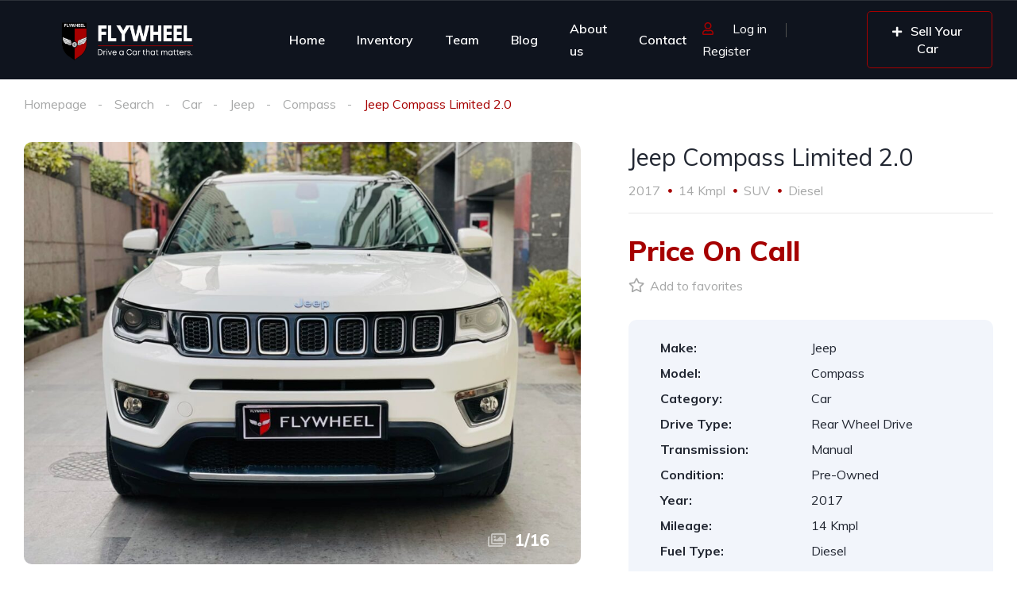

--- FILE ---
content_type: text/html; charset=UTF-8
request_url: https://flywheelcars.com/listing/jeep-compass-limited-2-0/
body_size: 48718
content:
<!DOCTYPE html>
<html lang="en-US" prefix="og: https://ogp.me/ns#">
<head>
    <meta charset="UTF-8">
    <meta name="viewport" content="width=device-width, initial-scale=1">
    <link rel="profile" href="http://gmpg.org/xfn/11">
    <link rel="pingback" href="https://flywheelcars.com/xmlrpc.php">

    
<!-- Search Engine Optimization by Rank Math PRO - https://rankmath.com/ -->
<title>Jeep Compass Limited 2.0 - FLYWHEEL</title>
<meta name="description" content="𝗝𝗘𝗘𝗣 𝗖𝗢𝗠𝗣𝗔𝗦𝗦 𝗟𝗶𝗺𝗶𝘁𝗲𝗱 2.0 𝗥𝗲𝗴𝗶𝘀𝘁𝗿𝗮𝘁𝗶𝗼𝗻 - 2017 𝗗𝗿𝗶𝘃𝗲𝗻 - 28000 𝗸𝗺𝘀 𝗘𝗻𝗴𝗶𝗻𝗲 - 1956 𝗰𝗰 𝗘𝗻𝗴𝗶𝗻𝗲 𝘁𝘆𝗽𝗲 - Diesel 𝗠𝗮𝘅 𝗽𝗼𝘄𝗲𝗿 - 168 𝗯𝗵𝗽 𝗖𝗼𝗹𝗼𝘂𝗿 - White 𝗧𝗿𝗮𝗻𝘀𝗺𝗶𝘀𝘀𝗶𝗼𝗻 - Manual"/>
<meta name="robots" content="follow, index, max-snippet:-1, max-video-preview:-1, max-image-preview:large"/>
<link rel="canonical" href="https://flywheelcars.com/listing/jeep-compass-limited-2-0/" />
<meta property="og:locale" content="en_US" />
<meta property="og:type" content="article" />
<meta property="og:title" content="Jeep Compass Limited 2.0 - FLYWHEEL" />
<meta property="og:description" content="𝗝𝗘𝗘𝗣 𝗖𝗢𝗠𝗣𝗔𝗦𝗦 𝗟𝗶𝗺𝗶𝘁𝗲𝗱 2.0 𝗥𝗲𝗴𝗶𝘀𝘁𝗿𝗮𝘁𝗶𝗼𝗻 - 2017 𝗗𝗿𝗶𝘃𝗲𝗻 - 28000 𝗸𝗺𝘀 𝗘𝗻𝗴𝗶𝗻𝗲 - 1956 𝗰𝗰 𝗘𝗻𝗴𝗶𝗻𝗲 𝘁𝘆𝗽𝗲 - Diesel 𝗠𝗮𝘅 𝗽𝗼𝘄𝗲𝗿 - 168 𝗯𝗵𝗽 𝗖𝗼𝗹𝗼𝘂𝗿 - White 𝗧𝗿𝗮𝗻𝘀𝗺𝗶𝘀𝘀𝗶𝗼𝗻 - Manual" />
<meta property="og:url" content="https://flywheelcars.com/listing/jeep-compass-limited-2-0/" />
<meta property="og:site_name" content="FLYWHEEL" />
<meta property="og:updated_time" content="2022-03-03T01:33:31+04:30" />
<meta name="twitter:card" content="summary_large_image" />
<meta name="twitter:title" content="Jeep Compass Limited 2.0 - FLYWHEEL" />
<meta name="twitter:description" content="𝗝𝗘𝗘𝗣 𝗖𝗢𝗠𝗣𝗔𝗦𝗦 𝗟𝗶𝗺𝗶𝘁𝗲𝗱 2.0 𝗥𝗲𝗴𝗶𝘀𝘁𝗿𝗮𝘁𝗶𝗼𝗻 - 2017 𝗗𝗿𝗶𝘃𝗲𝗻 - 28000 𝗸𝗺𝘀 𝗘𝗻𝗴𝗶𝗻𝗲 - 1956 𝗰𝗰 𝗘𝗻𝗴𝗶𝗻𝗲 𝘁𝘆𝗽𝗲 - Diesel 𝗠𝗮𝘅 𝗽𝗼𝘄𝗲𝗿 - 168 𝗯𝗵𝗽 𝗖𝗼𝗹𝗼𝘂𝗿 - White 𝗧𝗿𝗮𝗻𝘀𝗺𝗶𝘀𝘀𝗶𝗼𝗻 - Manual" />
<!-- /Rank Math WordPress SEO plugin -->

<link rel='dns-prefetch' href='//fonts.googleapis.com' />
<link rel='dns-prefetch' href='//s.w.org' />
		<!-- This site uses the Google Analytics by MonsterInsights plugin v8.7.0 - Using Analytics tracking - https://www.monsterinsights.com/ -->
							<script src="//www.googletagmanager.com/gtag/js?id=UA-236986886-1"  data-cfasync="false" data-wpfc-render="false" type="text/javascript" async></script>
			<script data-cfasync="false" data-wpfc-render="false" type="text/javascript">
				var mi_version = '8.7.0';
				var mi_track_user = true;
				var mi_no_track_reason = '';
				
								var disableStrs = [
										'ga-disable-G-KL1274EBQX',
															'ga-disable-UA-236986886-1',
									];

				/* Function to detect opted out users */
				function __gtagTrackerIsOptedOut() {
					for ( var index = 0; index < disableStrs.length; index++ ) {
						if ( document.cookie.indexOf( disableStrs[ index ] + '=true' ) > -1 ) {
							return true;
						}
					}

					return false;
				}

				/* Disable tracking if the opt-out cookie exists. */
				if ( __gtagTrackerIsOptedOut() ) {
					for ( var index = 0; index < disableStrs.length; index++ ) {
						window[ disableStrs[ index ] ] = true;
					}
				}

				/* Opt-out function */
				function __gtagTrackerOptout() {
					for ( var index = 0; index < disableStrs.length; index++ ) {
						document.cookie = disableStrs[ index ] + '=true; expires=Thu, 31 Dec 2099 23:59:59 UTC; path=/';
						window[ disableStrs[ index ] ] = true;
					}
				}

				if ( 'undefined' === typeof gaOptout ) {
					function gaOptout() {
						__gtagTrackerOptout();
					}
				}
								window.dataLayer = window.dataLayer || [];

				window.MonsterInsightsDualTracker = {
					helpers: {},
					trackers: {},
				};
				if ( mi_track_user ) {
					function __gtagDataLayer() {
						dataLayer.push( arguments );
					}

					function __gtagTracker( type, name, parameters ) {
						if (!parameters) {
							parameters = {};
						}

						if (parameters.send_to) {
							__gtagDataLayer.apply( null, arguments );
							return;
						}

						if ( type === 'event' ) {
															parameters.send_to = monsterinsights_frontend.v4_id;
								var hookName = name;
								if ( typeof parameters[ 'event_category' ] !== 'undefined' ) {
									hookName = parameters[ 'event_category' ] + ':' + name;
								}

								if ( typeof MonsterInsightsDualTracker.trackers[ hookName ] !== 'undefined' ) {
									MonsterInsightsDualTracker.trackers[ hookName ]( parameters );
								} else {
									__gtagDataLayer( 'event', name, parameters );
								}
							
															parameters.send_to = monsterinsights_frontend.ua;
								__gtagDataLayer( type, name, parameters );
													} else {
							__gtagDataLayer.apply( null, arguments );
						}
					}
					__gtagTracker( 'js', new Date() );
					__gtagTracker( 'set', {
						'developer_id.dZGIzZG' : true,
											} );
										__gtagTracker( 'config', 'G-KL1274EBQX', {"forceSSL":"true","link_attribution":"true"} );
															__gtagTracker( 'config', 'UA-236986886-1', {"forceSSL":"true","link_attribution":"true"} );
										window.gtag = __gtagTracker;											(function () {
							/* https://developers.google.com/analytics/devguides/collection/analyticsjs/ */
							/* ga and __gaTracker compatibility shim. */
							var noopfn = function () {
								return null;
							};
							var newtracker = function () {
								return new Tracker();
							};
							var Tracker = function () {
								return null;
							};
							var p = Tracker.prototype;
							p.get = noopfn;
							p.set = noopfn;
							p.send = function (){
								var args = Array.prototype.slice.call(arguments);
								args.unshift( 'send' );
								__gaTracker.apply(null, args);
							};
							var __gaTracker = function () {
								var len = arguments.length;
								if ( len === 0 ) {
									return;
								}
								var f = arguments[len - 1];
								if ( typeof f !== 'object' || f === null || typeof f.hitCallback !== 'function' ) {
									if ( 'send' === arguments[0] ) {
										var hitConverted, hitObject = false, action;
										if ( 'event' === arguments[1] ) {
											if ( 'undefined' !== typeof arguments[3] ) {
												hitObject = {
													'eventAction': arguments[3],
													'eventCategory': arguments[2],
													'eventLabel': arguments[4],
													'value': arguments[5] ? arguments[5] : 1,
												}
											}
										}
										if ( 'pageview' === arguments[1] ) {
											if ( 'undefined' !== typeof arguments[2] ) {
												hitObject = {
													'eventAction': 'page_view',
													'page_path' : arguments[2],
												}
											}
										}
										if ( typeof arguments[2] === 'object' ) {
											hitObject = arguments[2];
										}
										if ( typeof arguments[5] === 'object' ) {
											Object.assign( hitObject, arguments[5] );
										}
										if ( 'undefined' !== typeof arguments[1].hitType ) {
											hitObject = arguments[1];
											if ( 'pageview' === hitObject.hitType ) {
												hitObject.eventAction = 'page_view';
											}
										}
										if ( hitObject ) {
											action = 'timing' === arguments[1].hitType ? 'timing_complete' : hitObject.eventAction;
											hitConverted = mapArgs( hitObject );
											__gtagTracker( 'event', action, hitConverted );
										}
									}
									return;
								}

								function mapArgs( args ) {
									var arg, hit = {};
									var gaMap = {
										'eventCategory': 'event_category',
										'eventAction': 'event_action',
										'eventLabel': 'event_label',
										'eventValue': 'event_value',
										'nonInteraction': 'non_interaction',
										'timingCategory': 'event_category',
										'timingVar': 'name',
										'timingValue': 'value',
										'timingLabel': 'event_label',
										'page' : 'page_path',
										'location' : 'page_location',
										'title' : 'page_title',
									};
									for ( arg in args ) {
																				if ( ! ( ! args.hasOwnProperty(arg) || ! gaMap.hasOwnProperty(arg) ) ) {
											hit[gaMap[arg]] = args[arg];
										} else {
											hit[arg] = args[arg];
										}
									}
									return hit;
								}

								try {
									f.hitCallback();
								} catch ( ex ) {
								}
							};
							__gaTracker.create = newtracker;
							__gaTracker.getByName = newtracker;
							__gaTracker.getAll = function () {
								return [];
							};
							__gaTracker.remove = noopfn;
							__gaTracker.loaded = true;
							window['__gaTracker'] = __gaTracker;
						})();
									} else {
										console.log( "" );
					( function () {
							function __gtagTracker() {
								return null;
							}
							window['__gtagTracker'] = __gtagTracker;
							window['gtag'] = __gtagTracker;
					} )();
									}
			</script>
				<!-- / Google Analytics by MonsterInsights -->
		<script type="text/javascript">
window._wpemojiSettings = {"baseUrl":"https:\/\/s.w.org\/images\/core\/emoji\/14.0.0\/72x72\/","ext":".png","svgUrl":"https:\/\/s.w.org\/images\/core\/emoji\/14.0.0\/svg\/","svgExt":".svg","source":{"concatemoji":"https:\/\/flywheelcars.com\/wp-includes\/js\/wp-emoji-release.min.js?ver=6.0.1"}};
/*! This file is auto-generated */
!function(e,a,t){var n,r,o,i=a.createElement("canvas"),p=i.getContext&&i.getContext("2d");function s(e,t){var a=String.fromCharCode,e=(p.clearRect(0,0,i.width,i.height),p.fillText(a.apply(this,e),0,0),i.toDataURL());return p.clearRect(0,0,i.width,i.height),p.fillText(a.apply(this,t),0,0),e===i.toDataURL()}function c(e){var t=a.createElement("script");t.src=e,t.defer=t.type="text/javascript",a.getElementsByTagName("head")[0].appendChild(t)}for(o=Array("flag","emoji"),t.supports={everything:!0,everythingExceptFlag:!0},r=0;r<o.length;r++)t.supports[o[r]]=function(e){if(!p||!p.fillText)return!1;switch(p.textBaseline="top",p.font="600 32px Arial",e){case"flag":return s([127987,65039,8205,9895,65039],[127987,65039,8203,9895,65039])?!1:!s([55356,56826,55356,56819],[55356,56826,8203,55356,56819])&&!s([55356,57332,56128,56423,56128,56418,56128,56421,56128,56430,56128,56423,56128,56447],[55356,57332,8203,56128,56423,8203,56128,56418,8203,56128,56421,8203,56128,56430,8203,56128,56423,8203,56128,56447]);case"emoji":return!s([129777,127995,8205,129778,127999],[129777,127995,8203,129778,127999])}return!1}(o[r]),t.supports.everything=t.supports.everything&&t.supports[o[r]],"flag"!==o[r]&&(t.supports.everythingExceptFlag=t.supports.everythingExceptFlag&&t.supports[o[r]]);t.supports.everythingExceptFlag=t.supports.everythingExceptFlag&&!t.supports.flag,t.DOMReady=!1,t.readyCallback=function(){t.DOMReady=!0},t.supports.everything||(n=function(){t.readyCallback()},a.addEventListener?(a.addEventListener("DOMContentLoaded",n,!1),e.addEventListener("load",n,!1)):(e.attachEvent("onload",n),a.attachEvent("onreadystatechange",function(){"complete"===a.readyState&&t.readyCallback()})),(e=t.source||{}).concatemoji?c(e.concatemoji):e.wpemoji&&e.twemoji&&(c(e.twemoji),c(e.wpemoji)))}(window,document,window._wpemojiSettings);
</script>
<style type="text/css">
img.wp-smiley,
img.emoji {
	display: inline !important;
	border: none !important;
	box-shadow: none !important;
	height: 1em !important;
	width: 1em !important;
	margin: 0 0.07em !important;
	vertical-align: -0.1em !important;
	background: none !important;
	padding: 0 !important;
}
</style>
	<link rel='stylesheet' id='litespeed-cache-dummy-css'  href='https://flywheelcars.com/wp-content/plugins/litespeed-cache/assets/css/litespeed-dummy.css?ver=6.0.1' type='text/css' media='all' />
<link rel='stylesheet' id='elementor-frontend-css'  href='https://flywheelcars.com/wp-content/uploads/elementor/css/custom-frontend.min.css?ver=1707215250' type='text/css' media='all' />
<style id='elementor-frontend-inline-css' type='text/css'>
@font-face{font-family:eicons;src:url(https://flywheelcars.com/wp-content/plugins/elementor/assets/lib/eicons/fonts/eicons.eot?5.10.0);src:url(https://flywheelcars.com/wp-content/plugins/elementor/assets/lib/eicons/fonts/eicons.eot?5.10.0#iefix) format("embedded-opentype"),url(https://flywheelcars.com/wp-content/plugins/elementor/assets/lib/eicons/fonts/eicons.woff2?5.10.0) format("woff2"),url(https://flywheelcars.com/wp-content/plugins/elementor/assets/lib/eicons/fonts/eicons.woff?5.10.0) format("woff"),url(https://flywheelcars.com/wp-content/plugins/elementor/assets/lib/eicons/fonts/eicons.ttf?5.10.0) format("truetype"),url(https://flywheelcars.com/wp-content/plugins/elementor/assets/lib/eicons/fonts/eicons.svg?5.10.0#eicon) format("svg");font-weight:400;font-style:normal}
</style>
<link rel='stylesheet' id='elementor-post-11943-css'  href='https://flywheelcars.com/wp-content/uploads/elementor/css/post-11943.css?ver=1707216342' type='text/css' media='all' />
<link rel='stylesheet' id='elementor-post-12599-css'  href='https://flywheelcars.com/wp-content/uploads/elementor/css/post-12599.css?ver=1707216342' type='text/css' media='all' />
<link rel='stylesheet' id='wp-block-library-css'  href='https://flywheelcars.com/wp-includes/css/dist/block-library/style.min.css?ver=6.0.1' type='text/css' media='all' />
<style id='global-styles-inline-css' type='text/css'>
body{--wp--preset--color--black: #000000;--wp--preset--color--cyan-bluish-gray: #abb8c3;--wp--preset--color--white: #ffffff;--wp--preset--color--pale-pink: #f78da7;--wp--preset--color--vivid-red: #cf2e2e;--wp--preset--color--luminous-vivid-orange: #ff6900;--wp--preset--color--luminous-vivid-amber: #fcb900;--wp--preset--color--light-green-cyan: #7bdcb5;--wp--preset--color--vivid-green-cyan: #00d084;--wp--preset--color--pale-cyan-blue: #8ed1fc;--wp--preset--color--vivid-cyan-blue: #0693e3;--wp--preset--color--vivid-purple: #9b51e0;--wp--preset--gradient--vivid-cyan-blue-to-vivid-purple: linear-gradient(135deg,rgba(6,147,227,1) 0%,rgb(155,81,224) 100%);--wp--preset--gradient--light-green-cyan-to-vivid-green-cyan: linear-gradient(135deg,rgb(122,220,180) 0%,rgb(0,208,130) 100%);--wp--preset--gradient--luminous-vivid-amber-to-luminous-vivid-orange: linear-gradient(135deg,rgba(252,185,0,1) 0%,rgba(255,105,0,1) 100%);--wp--preset--gradient--luminous-vivid-orange-to-vivid-red: linear-gradient(135deg,rgba(255,105,0,1) 0%,rgb(207,46,46) 100%);--wp--preset--gradient--very-light-gray-to-cyan-bluish-gray: linear-gradient(135deg,rgb(238,238,238) 0%,rgb(169,184,195) 100%);--wp--preset--gradient--cool-to-warm-spectrum: linear-gradient(135deg,rgb(74,234,220) 0%,rgb(151,120,209) 20%,rgb(207,42,186) 40%,rgb(238,44,130) 60%,rgb(251,105,98) 80%,rgb(254,248,76) 100%);--wp--preset--gradient--blush-light-purple: linear-gradient(135deg,rgb(255,206,236) 0%,rgb(152,150,240) 100%);--wp--preset--gradient--blush-bordeaux: linear-gradient(135deg,rgb(254,205,165) 0%,rgb(254,45,45) 50%,rgb(107,0,62) 100%);--wp--preset--gradient--luminous-dusk: linear-gradient(135deg,rgb(255,203,112) 0%,rgb(199,81,192) 50%,rgb(65,88,208) 100%);--wp--preset--gradient--pale-ocean: linear-gradient(135deg,rgb(255,245,203) 0%,rgb(182,227,212) 50%,rgb(51,167,181) 100%);--wp--preset--gradient--electric-grass: linear-gradient(135deg,rgb(202,248,128) 0%,rgb(113,206,126) 100%);--wp--preset--gradient--midnight: linear-gradient(135deg,rgb(2,3,129) 0%,rgb(40,116,252) 100%);--wp--preset--duotone--dark-grayscale: url('#wp-duotone-dark-grayscale');--wp--preset--duotone--grayscale: url('#wp-duotone-grayscale');--wp--preset--duotone--purple-yellow: url('#wp-duotone-purple-yellow');--wp--preset--duotone--blue-red: url('#wp-duotone-blue-red');--wp--preset--duotone--midnight: url('#wp-duotone-midnight');--wp--preset--duotone--magenta-yellow: url('#wp-duotone-magenta-yellow');--wp--preset--duotone--purple-green: url('#wp-duotone-purple-green');--wp--preset--duotone--blue-orange: url('#wp-duotone-blue-orange');--wp--preset--font-size--small: 13px;--wp--preset--font-size--medium: 20px;--wp--preset--font-size--large: 36px;--wp--preset--font-size--x-large: 42px;}.has-black-color{color: var(--wp--preset--color--black) !important;}.has-cyan-bluish-gray-color{color: var(--wp--preset--color--cyan-bluish-gray) !important;}.has-white-color{color: var(--wp--preset--color--white) !important;}.has-pale-pink-color{color: var(--wp--preset--color--pale-pink) !important;}.has-vivid-red-color{color: var(--wp--preset--color--vivid-red) !important;}.has-luminous-vivid-orange-color{color: var(--wp--preset--color--luminous-vivid-orange) !important;}.has-luminous-vivid-amber-color{color: var(--wp--preset--color--luminous-vivid-amber) !important;}.has-light-green-cyan-color{color: var(--wp--preset--color--light-green-cyan) !important;}.has-vivid-green-cyan-color{color: var(--wp--preset--color--vivid-green-cyan) !important;}.has-pale-cyan-blue-color{color: var(--wp--preset--color--pale-cyan-blue) !important;}.has-vivid-cyan-blue-color{color: var(--wp--preset--color--vivid-cyan-blue) !important;}.has-vivid-purple-color{color: var(--wp--preset--color--vivid-purple) !important;}.has-black-background-color{background-color: var(--wp--preset--color--black) !important;}.has-cyan-bluish-gray-background-color{background-color: var(--wp--preset--color--cyan-bluish-gray) !important;}.has-white-background-color{background-color: var(--wp--preset--color--white) !important;}.has-pale-pink-background-color{background-color: var(--wp--preset--color--pale-pink) !important;}.has-vivid-red-background-color{background-color: var(--wp--preset--color--vivid-red) !important;}.has-luminous-vivid-orange-background-color{background-color: var(--wp--preset--color--luminous-vivid-orange) !important;}.has-luminous-vivid-amber-background-color{background-color: var(--wp--preset--color--luminous-vivid-amber) !important;}.has-light-green-cyan-background-color{background-color: var(--wp--preset--color--light-green-cyan) !important;}.has-vivid-green-cyan-background-color{background-color: var(--wp--preset--color--vivid-green-cyan) !important;}.has-pale-cyan-blue-background-color{background-color: var(--wp--preset--color--pale-cyan-blue) !important;}.has-vivid-cyan-blue-background-color{background-color: var(--wp--preset--color--vivid-cyan-blue) !important;}.has-vivid-purple-background-color{background-color: var(--wp--preset--color--vivid-purple) !important;}.has-black-border-color{border-color: var(--wp--preset--color--black) !important;}.has-cyan-bluish-gray-border-color{border-color: var(--wp--preset--color--cyan-bluish-gray) !important;}.has-white-border-color{border-color: var(--wp--preset--color--white) !important;}.has-pale-pink-border-color{border-color: var(--wp--preset--color--pale-pink) !important;}.has-vivid-red-border-color{border-color: var(--wp--preset--color--vivid-red) !important;}.has-luminous-vivid-orange-border-color{border-color: var(--wp--preset--color--luminous-vivid-orange) !important;}.has-luminous-vivid-amber-border-color{border-color: var(--wp--preset--color--luminous-vivid-amber) !important;}.has-light-green-cyan-border-color{border-color: var(--wp--preset--color--light-green-cyan) !important;}.has-vivid-green-cyan-border-color{border-color: var(--wp--preset--color--vivid-green-cyan) !important;}.has-pale-cyan-blue-border-color{border-color: var(--wp--preset--color--pale-cyan-blue) !important;}.has-vivid-cyan-blue-border-color{border-color: var(--wp--preset--color--vivid-cyan-blue) !important;}.has-vivid-purple-border-color{border-color: var(--wp--preset--color--vivid-purple) !important;}.has-vivid-cyan-blue-to-vivid-purple-gradient-background{background: var(--wp--preset--gradient--vivid-cyan-blue-to-vivid-purple) !important;}.has-light-green-cyan-to-vivid-green-cyan-gradient-background{background: var(--wp--preset--gradient--light-green-cyan-to-vivid-green-cyan) !important;}.has-luminous-vivid-amber-to-luminous-vivid-orange-gradient-background{background: var(--wp--preset--gradient--luminous-vivid-amber-to-luminous-vivid-orange) !important;}.has-luminous-vivid-orange-to-vivid-red-gradient-background{background: var(--wp--preset--gradient--luminous-vivid-orange-to-vivid-red) !important;}.has-very-light-gray-to-cyan-bluish-gray-gradient-background{background: var(--wp--preset--gradient--very-light-gray-to-cyan-bluish-gray) !important;}.has-cool-to-warm-spectrum-gradient-background{background: var(--wp--preset--gradient--cool-to-warm-spectrum) !important;}.has-blush-light-purple-gradient-background{background: var(--wp--preset--gradient--blush-light-purple) !important;}.has-blush-bordeaux-gradient-background{background: var(--wp--preset--gradient--blush-bordeaux) !important;}.has-luminous-dusk-gradient-background{background: var(--wp--preset--gradient--luminous-dusk) !important;}.has-pale-ocean-gradient-background{background: var(--wp--preset--gradient--pale-ocean) !important;}.has-electric-grass-gradient-background{background: var(--wp--preset--gradient--electric-grass) !important;}.has-midnight-gradient-background{background: var(--wp--preset--gradient--midnight) !important;}.has-small-font-size{font-size: var(--wp--preset--font-size--small) !important;}.has-medium-font-size{font-size: var(--wp--preset--font-size--medium) !important;}.has-large-font-size{font-size: var(--wp--preset--font-size--large) !important;}.has-x-large-font-size{font-size: var(--wp--preset--font-size--x-large) !important;}
</style>
<link rel='stylesheet' id='mdp-laser-css'  href='https://flywheelcars.com/wp-content/plugins/laser/css/laser.min.css?ver=1.0.2' type='text/css' media='all' />
<link rel='stylesheet' id='elementor-icons-css'  href='https://flywheelcars.com/wp-content/plugins/elementor/assets/lib/eicons/css/elementor-icons.min.css?ver=5.11.0' type='text/css' media='all' />
<link rel='stylesheet' id='elementor-animations-css'  href='https://flywheelcars.com/wp-content/plugins/elementor/assets/lib/animations/animations.min.css?ver=3.2.5' type='text/css' media='all' />
<link rel='stylesheet' id='elementor-post-19129-css'  href='https://flywheelcars.com/wp-content/uploads/elementor/css/post-19129.css?ver=1707215250' type='text/css' media='all' />
<link rel='stylesheet' id='elementor-pro-css'  href='https://flywheelcars.com/wp-content/uploads/elementor/css/custom-pro-frontend.min.css?ver=1707215250' type='text/css' media='all' />
<link rel='stylesheet' id='elementskit-css-widgetarea-control-editor-css'  href='https://flywheelcars.com/wp-content/plugins/elementskit-lite/modules/controls/assets/css/widgetarea-editor.css?ver=2.3.1.1' type='text/css' media='all' />
<link rel='stylesheet' id='google-font-muli-css'  href='https://fonts.googleapis.com/css?family=Muli%3A300%2C300italic%2C400%2C400italic%2C500%2C500italic%2C600%2C600italic%2C700%2C700italic%2C800%2C800italic%2C900%2C900italic&#038;ver=6.0.1' type='text/css' media='all' />
<link rel='stylesheet' id='vehica-css'  href='https://flywheelcars.com/wp-content/themes/vehica/style.css?ver=1.0.58' type='text/css' media='all' />
<style id='vehica-inline-css' type='text/css'>
 body, textarea, input, button{font-family:'Muli', Arial,Helvetica,sans-serif!important}h1, h2, h3, h4, h5, h6{font-family:'Muli', Arial,Helvetica,sans-serif}:root{--primary:#A60000;--primary-light:rgba(166,0,0,0.1)}
</style>
<link rel='stylesheet' id='elementor-icons-ekiticons-css'  href='https://flywheelcars.com/wp-content/plugins/elementskit-lite/modules/elementskit-icon-pack/assets/css/ekiticons.css?ver=2.3.1.1' type='text/css' media='all' />
<link rel='stylesheet' id='elementskit-parallax-style-css'  href='https://flywheelcars.com/wp-content/plugins/elementskit/modules/parallax/assets/css/style.css?ver=2.1.7' type='text/css' media='all' />
<link rel='stylesheet' id='joinchat-css'  href='https://flywheelcars.com/wp-content/plugins/creame-whatsapp-me/public/css/joinchat.min.css?ver=4.1.14' type='text/css' media='all' />
<style id='joinchat-inline-css' type='text/css'>
.joinchat{ --red:37; --green:211; --blue:102; }
</style>
<link rel='stylesheet' id='elementor-icons-shared-0-css'  href='https://flywheelcars.com/wp-content/plugins/elementor/assets/lib/font-awesome/css/fontawesome.min.css?ver=5.15.1' type='text/css' media='all' />
<link rel='stylesheet' id='elementor-icons-fa-regular-css'  href='https://flywheelcars.com/wp-content/plugins/elementor/assets/lib/font-awesome/css/regular.min.css?ver=5.15.1' type='text/css' media='all' />
<link rel='stylesheet' id='elementor-icons-fa-solid-css'  href='https://flywheelcars.com/wp-content/plugins/elementor/assets/lib/font-awesome/css/solid.min.css?ver=5.15.1' type='text/css' media='all' />
<link rel='stylesheet' id='elementor-icons-fa-brands-css'  href='https://flywheelcars.com/wp-content/plugins/elementor/assets/lib/font-awesome/css/brands.min.css?ver=5.15.1' type='text/css' media='all' />
<link rel='stylesheet' id='vue-select-css'  href='https://flywheelcars.com/wp-content/plugins/vehica-core/assets/css/vue-select.min.css?ver=6.0.1' type='text/css' media='all' />
<link rel='stylesheet' id='photo-swipe-css'  href='https://flywheelcars.com/wp-content/plugins/vehica-core/assets/css/gallery.css?ver=4.1.3' type='text/css' media='all' />
<link rel='stylesheet' id='photo-swipe-skin-css'  href='https://flywheelcars.com/wp-content/plugins/vehica-core/assets/css/gallery/skin.css?ver=4.1.3' type='text/css' media='all' />
<link rel='stylesheet' id='ekit-widget-styles-css'  href='https://flywheelcars.com/wp-content/plugins/elementskit-lite/widgets/init/assets/css/widget-styles.css?ver=2.3.1.1' type='text/css' media='all' />
<link rel='stylesheet' id='ekit-widget-styles-pro-css'  href='https://flywheelcars.com/wp-content/plugins/elementskit/widgets/init/assets/css/widget-styles-pro.css?ver=2.1.7' type='text/css' media='all' />
<link rel='stylesheet' id='ekit-responsive-css'  href='https://flywheelcars.com/wp-content/plugins/elementskit-lite/widgets/init/assets/css/responsive.css?ver=2.3.1.1' type='text/css' media='all' />
<link rel='stylesheet' id='google-fonts-1-css'  href='https://fonts.googleapis.com/css?family=Roboto%3A100%2C100italic%2C200%2C200italic%2C300%2C300italic%2C400%2C400italic%2C500%2C500italic%2C600%2C600italic%2C700%2C700italic%2C800%2C800italic%2C900%2C900italic%7CRoboto+Slab%3A100%2C100italic%2C200%2C200italic%2C300%2C300italic%2C400%2C400italic%2C500%2C500italic%2C600%2C600italic%2C700%2C700italic%2C800%2C800italic%2C900%2C900italic&#038;display=auto&#038;ver=6.0.1' type='text/css' media='all' />
<script type='text/javascript' src='https://flywheelcars.com/wp-includes/js/jquery/jquery.min.js?ver=3.6.0' id='jquery-core-js'></script>
<script type='text/javascript' src='https://flywheelcars.com/wp-includes/js/jquery/jquery-migrate.min.js?ver=3.3.2' id='jquery-migrate-js'></script>
<script type='text/javascript' src='https://flywheelcars.com/wp-content/plugins/google-analytics-premium/assets/js/frontend-gtag.min.js?ver=8.7.0' id='monsterinsights-frontend-script-js'></script>
<script data-cfasync="false" data-wpfc-render="false" type="text/javascript" id='monsterinsights-frontend-script-js-extra'>/* <![CDATA[ */
var monsterinsights_frontend = {"js_events_tracking":"true","download_extensions":"doc,pdf,ppt,zip,xls,docx,pptx,xlsx","inbound_paths":"[{\"path\":\"\\\/go\\\/\",\"label\":\"affiliate\"},{\"path\":\"\\\/recommend\\\/\",\"label\":\"affiliate\"}]","home_url":"https:\/\/flywheelcars.com","hash_tracking":"false","ua":"UA-236986886-1","v4_id":"G-KL1274EBQX"};/* ]]> */
</script>
<script type='text/javascript' src='https://flywheelcars.com/wp-content/plugins/elementskit/modules/parallax/assets/js/jarallax.js?ver=2.1.7' id='jarallax-js'></script>
<script type='text/javascript' id='lazysizes-js-before'>
        window.lazySizesConfig = window.lazySizesConfig || {};
        window.lazySizesConfig.loadMode = 1
        window.lazySizesConfig.init = 0
        
</script>
<script type='text/javascript' src='https://flywheelcars.com/wp-content/plugins/vehica-core/assets/js/lazysizes.min.js?ver=6.0.1' id='lazysizes-js'></script>
<link rel="https://api.w.org/" href="https://flywheelcars.com/wp-json/" /><link rel="alternate" type="application/json" href="https://flywheelcars.com/wp-json/wp/v2/cars/23002" /><link rel="EditURI" type="application/rsd+xml" title="RSD" href="https://flywheelcars.com/xmlrpc.php?rsd" />
<link rel="wlwmanifest" type="application/wlwmanifest+xml" href="https://flywheelcars.com/wp-includes/wlwmanifest.xml" /> 
<meta name="generator" content="WordPress 6.0.1" />
<link rel='shortlink' href='https://flywheelcars.com/?p=23002' />
<link rel="alternate" type="application/json+oembed" href="https://flywheelcars.com/wp-json/oembed/1.0/embed?url=https%3A%2F%2Fflywheelcars.com%2Flisting%2Fjeep-compass-limited-2-0%2F" />
<link rel="alternate" type="text/xml+oembed" href="https://flywheelcars.com/wp-json/oembed/1.0/embed?url=https%3A%2F%2Fflywheelcars.com%2Flisting%2Fjeep-compass-limited-2-0%2F&#038;format=xml" />
<meta name="facebook-domain-verification" content="tunj1h3q5xlc9bjzzzx5mxf274c8x6" />

<!-- Meta Pixel Code -->
<script>
!function(f,b,e,v,n,t,s)
{if(f.fbq)return;n=f.fbq=function(){n.callMethod?
n.callMethod.apply(n,arguments):n.queue.push(arguments)};
if(!f._fbq)f._fbq=n;n.push=n;n.loaded=!0;n.version='2.0';
n.queue=[];t=b.createElement(e);t.async=!0;
t.src=v;s=b.getElementsByTagName(e)[0];
s.parentNode.insertBefore(t,s)}(window, document,'script',
'https://connect.facebook.net/en_US/fbevents.js');
fbq('init', '664722035259983');
fbq('track', 'PageView');
</script>
<noscript><img height="1" width="1" style="display:none"
src="https://www.facebook.com/tr?id=664722035259983&ev=PageView&noscript=1"
/></noscript>
<!-- End Meta Pixel Code -->

<script async src="https://pagead2.googlesyndication.com/pagead/js/adsbygoogle.js?client=ca-pub-8476839062798379"
     crossorigin="anonymous"></script>
        <meta property="og:url" content="https://flywheelcars.com/listing/jeep-compass-limited-2-0/"/>
        <meta property="og:type" content="article"/>
        <meta property="og:title" content="Jeep Compass Limited 2.0"/>
        <meta property="og:description" content="𝗝𝗘𝗘𝗣 𝗖𝗢𝗠𝗣𝗔𝗦𝗦 𝗟𝗶𝗺𝗶𝘁𝗲𝗱 2.0 𝗥𝗲𝗴𝗶𝘀𝘁𝗿𝗮𝘁𝗶𝗼𝗻 &#8211; 2017 𝗗𝗿𝗶𝘃𝗲𝗻 &#8211; 28000 𝗸𝗺𝘀 𝗘𝗻𝗴𝗶𝗻𝗲 &#8211; 1956 𝗰𝗰 𝗘𝗻𝗴𝗶𝗻𝗲 𝘁𝘆𝗽𝗲 &#8211; Diesel 𝗠𝗮𝘅 𝗽𝗼𝘄𝗲𝗿 &#8211; 168 𝗯𝗵𝗽 𝗖𝗼𝗹𝗼𝘂𝗿 &#8211; White 𝗧𝗿𝗮𝗻𝘀𝗺𝗶𝘀𝘀𝗶𝗼𝗻 &#8211; Manual 𝗔𝗶𝗿𝗯𝗮𝗴𝘀 &#8211; 2 𝗜𝗻𝗳𝗼𝘁𝗮𝗶𝗻𝗺𝗲𝗻𝘁 𝘀𝘆𝘀𝘁𝗲𝗺 &#8211; 𝗔𝗻𝗱𝗿𝗼𝗶𝗱 𝗮𝘂𝘁𝗼 , 𝗔𝗽𝗽𝗹𝗲 𝗰𝗮𝗿 𝗽𝗹𝗮𝘆. 𝗕𝗢𝗢𝗞 𝗬𝗢𝗨𝗥 𝗧𝗘𝗦𝗧 𝗗𝗥𝗜𝗩𝗘 𝗡𝗢𝗪 !!"/>
                        <meta
                        property="og:image"
                        content="https://flywheelcars.com/wp-content/uploads/2022/01/271123128_1268638916967188_6087865570762967791_n.jpg"
                />
                                <meta
                        property="og:image"
                        content="https://flywheelcars.com/wp-content/uploads/2022/01/271119256_1268640146967065_3280696819716335437_n.jpg"
                />
                                <meta
                        property="og:image"
                        content="https://flywheelcars.com/wp-content/uploads/2022/01/270789037_1268640113633735_5438811333700856378_n.jpg"
                />
                                <meta
                        property="og:image"
                        content="https://flywheelcars.com/wp-content/uploads/2022/01/271122015_1268640073633739_6783585621266916334_n.jpg"
                />
                                <meta
                        property="og:image"
                        content="https://flywheelcars.com/wp-content/uploads/2022/01/271141212_1268639600300453_2449208401819230679_n.jpg"
                />
                                <meta
                        property="og:image"
                        content="https://flywheelcars.com/wp-content/uploads/2022/01/271005147_1268640056967074_8492248236260804888_n.jpg"
                />
                                <meta
                        property="og:image"
                        content="https://flywheelcars.com/wp-content/uploads/2022/01/271124349_1268640000300413_7849501098997964290_n.jpg"
                />
                                <meta
                        property="og:image"
                        content="https://flywheelcars.com/wp-content/uploads/2022/01/271127512_1268640180300395_7875278153344095574_n.jpg"
                />
                                <meta
                        property="og:image"
                        content="https://flywheelcars.com/wp-content/uploads/2022/01/271115792_1268639900300423_6078653016191225338_n.jpg"
                />
                                <meta
                        property="og:image"
                        content="https://flywheelcars.com/wp-content/uploads/2022/01/271123125_1268640136967066_5353954205453190541_n.jpg"
                />
                                <meta
                        property="og:image"
                        content="https://flywheelcars.com/wp-content/uploads/2022/01/271123767_1268640030300410_7985054571650128163_n.jpg"
                />
                                <meta
                        property="og:image"
                        content="https://flywheelcars.com/wp-content/uploads/2022/01/271124306_1268639676967112_2655699935724067045_n.jpg"
                />
                                <meta
                        property="og:image"
                        content="https://flywheelcars.com/wp-content/uploads/2022/01/271128847_1268639800300433_4149512099288725153_n.jpg"
                />
                                <meta
                        property="og:image"
                        content="https://flywheelcars.com/wp-content/uploads/2022/01/271128851_1268640093633737_5150838953099381969_n.jpg"
                />
                                <meta
                        property="og:image"
                        content="https://flywheelcars.com/wp-content/uploads/2022/01/271130808_1268639983633748_2077129998054482607_n.jpg"
                />
                                <meta
                        property="og:image"
                        content="https://flywheelcars.com/wp-content/uploads/2022/01/271140577_1268639723633774_930374233100540039_n.jpg"
                />
                
			<script type="text/javascript">
				var elementskit_module_parallax_url = "https://flywheelcars.com/wp-content/plugins/elementskit/modules/parallax/"
			</script>
		<style type="text/css">.recentcomments a{display:inline !important;padding:0 !important;margin:0 !important;}</style>      <meta name="onesignal" content="wordpress-plugin"/>
            <script>

      window.OneSignal = window.OneSignal || [];

      OneSignal.push( function() {
        OneSignal.SERVICE_WORKER_UPDATER_PATH = 'OneSignalSDKUpdaterWorker.js';
                      OneSignal.SERVICE_WORKER_PATH = 'OneSignalSDKWorker.js';
                      OneSignal.SERVICE_WORKER_PARAM = { scope: '/wp-content/plugins/onesignal-free-web-push-notifications/sdk_files/push/onesignal/' };
        OneSignal.setDefaultNotificationUrl("https://flywheelcars.com");
        var oneSignal_options = {};
        window._oneSignalInitOptions = oneSignal_options;

        oneSignal_options['wordpress'] = true;
oneSignal_options['appId'] = '12718318-205c-400b-b7b5-32783086b63e';
oneSignal_options['allowLocalhostAsSecureOrigin'] = true;
oneSignal_options['welcomeNotification'] = { };
oneSignal_options['welcomeNotification']['title'] = "";
oneSignal_options['welcomeNotification']['message'] = "";
oneSignal_options['path'] = "https://flywheelcars.com/wp-content/plugins/onesignal-free-web-push-notifications/sdk_files/";
oneSignal_options['safari_web_id'] = "web.onesignal.auto.1cd53ad7-1124-4d48-8712-0a155e6245f9";
oneSignal_options['persistNotification'] = true;
oneSignal_options['promptOptions'] = { };
oneSignal_options['notifyButton'] = { };
oneSignal_options['notifyButton']['enable'] = true;
oneSignal_options['notifyButton']['position'] = 'bottom-right';
oneSignal_options['notifyButton']['theme'] = 'default';
oneSignal_options['notifyButton']['size'] = 'medium';
oneSignal_options['notifyButton']['showCredit'] = true;
                OneSignal.init(window._oneSignalInitOptions);
                OneSignal.showSlidedownPrompt();      });

      function documentInitOneSignal() {
        var oneSignal_elements = document.getElementsByClassName("OneSignal-prompt");

        var oneSignalLinkClickHandler = function(event) { OneSignal.push(['registerForPushNotifications']); event.preventDefault(); };        for(var i = 0; i < oneSignal_elements.length; i++)
          oneSignal_elements[i].addEventListener('click', oneSignalLinkClickHandler, false);
      }

      if (document.readyState === 'complete') {
           documentInitOneSignal();
      }
      else {
           window.addEventListener("load", function(event){
               documentInitOneSignal();
          });
      }
    </script>
<link rel="icon" href="https://flywheelcars.com/wp-content/uploads/2023/10/cropped-favicon-32x32.png" sizes="32x32" />
<link rel="icon" href="https://flywheelcars.com/wp-content/uploads/2023/10/cropped-favicon-192x192.png" sizes="192x192" />
<link rel="apple-touch-icon" href="https://flywheelcars.com/wp-content/uploads/2023/10/cropped-favicon-180x180.png" />
<meta name="msapplication-TileImage" content="https://flywheelcars.com/wp-content/uploads/2023/10/cropped-favicon-270x270.png" />
		<style type="text/css" id="wp-custom-css">
			/* #vehica-menu-element-menu-item-1-17862, .vehica-edit-elementor__button, #vehica-menu-element-menu-item-2-17862, .vehica-test-free__button {
	display:none!important;
} */		</style>
		</head>
<body class="vehica_car-template-default single single-vehica_car postid-23002 wp-custom-logo vehica-version-1.0.58 vehica-menu-sticky elementor-default elementor-kit-19129">

    <svg xmlns="http://www.w3.org/2000/svg" viewBox="0 0 0 0" width="0" height="0" focusable="false" role="none" style="visibility: hidden; position: absolute; left: -9999px; overflow: hidden;" ><defs><filter id="wp-duotone-dark-grayscale"><feColorMatrix color-interpolation-filters="sRGB" type="matrix" values=" .299 .587 .114 0 0 .299 .587 .114 0 0 .299 .587 .114 0 0 .299 .587 .114 0 0 " /><feComponentTransfer color-interpolation-filters="sRGB" ><feFuncR type="table" tableValues="0 0.49803921568627" /><feFuncG type="table" tableValues="0 0.49803921568627" /><feFuncB type="table" tableValues="0 0.49803921568627" /><feFuncA type="table" tableValues="1 1" /></feComponentTransfer><feComposite in2="SourceGraphic" operator="in" /></filter></defs></svg><svg xmlns="http://www.w3.org/2000/svg" viewBox="0 0 0 0" width="0" height="0" focusable="false" role="none" style="visibility: hidden; position: absolute; left: -9999px; overflow: hidden;" ><defs><filter id="wp-duotone-grayscale"><feColorMatrix color-interpolation-filters="sRGB" type="matrix" values=" .299 .587 .114 0 0 .299 .587 .114 0 0 .299 .587 .114 0 0 .299 .587 .114 0 0 " /><feComponentTransfer color-interpolation-filters="sRGB" ><feFuncR type="table" tableValues="0 1" /><feFuncG type="table" tableValues="0 1" /><feFuncB type="table" tableValues="0 1" /><feFuncA type="table" tableValues="1 1" /></feComponentTransfer><feComposite in2="SourceGraphic" operator="in" /></filter></defs></svg><svg xmlns="http://www.w3.org/2000/svg" viewBox="0 0 0 0" width="0" height="0" focusable="false" role="none" style="visibility: hidden; position: absolute; left: -9999px; overflow: hidden;" ><defs><filter id="wp-duotone-purple-yellow"><feColorMatrix color-interpolation-filters="sRGB" type="matrix" values=" .299 .587 .114 0 0 .299 .587 .114 0 0 .299 .587 .114 0 0 .299 .587 .114 0 0 " /><feComponentTransfer color-interpolation-filters="sRGB" ><feFuncR type="table" tableValues="0.54901960784314 0.98823529411765" /><feFuncG type="table" tableValues="0 1" /><feFuncB type="table" tableValues="0.71764705882353 0.25490196078431" /><feFuncA type="table" tableValues="1 1" /></feComponentTransfer><feComposite in2="SourceGraphic" operator="in" /></filter></defs></svg><svg xmlns="http://www.w3.org/2000/svg" viewBox="0 0 0 0" width="0" height="0" focusable="false" role="none" style="visibility: hidden; position: absolute; left: -9999px; overflow: hidden;" ><defs><filter id="wp-duotone-blue-red"><feColorMatrix color-interpolation-filters="sRGB" type="matrix" values=" .299 .587 .114 0 0 .299 .587 .114 0 0 .299 .587 .114 0 0 .299 .587 .114 0 0 " /><feComponentTransfer color-interpolation-filters="sRGB" ><feFuncR type="table" tableValues="0 1" /><feFuncG type="table" tableValues="0 0.27843137254902" /><feFuncB type="table" tableValues="0.5921568627451 0.27843137254902" /><feFuncA type="table" tableValues="1 1" /></feComponentTransfer><feComposite in2="SourceGraphic" operator="in" /></filter></defs></svg><svg xmlns="http://www.w3.org/2000/svg" viewBox="0 0 0 0" width="0" height="0" focusable="false" role="none" style="visibility: hidden; position: absolute; left: -9999px; overflow: hidden;" ><defs><filter id="wp-duotone-midnight"><feColorMatrix color-interpolation-filters="sRGB" type="matrix" values=" .299 .587 .114 0 0 .299 .587 .114 0 0 .299 .587 .114 0 0 .299 .587 .114 0 0 " /><feComponentTransfer color-interpolation-filters="sRGB" ><feFuncR type="table" tableValues="0 0" /><feFuncG type="table" tableValues="0 0.64705882352941" /><feFuncB type="table" tableValues="0 1" /><feFuncA type="table" tableValues="1 1" /></feComponentTransfer><feComposite in2="SourceGraphic" operator="in" /></filter></defs></svg><svg xmlns="http://www.w3.org/2000/svg" viewBox="0 0 0 0" width="0" height="0" focusable="false" role="none" style="visibility: hidden; position: absolute; left: -9999px; overflow: hidden;" ><defs><filter id="wp-duotone-magenta-yellow"><feColorMatrix color-interpolation-filters="sRGB" type="matrix" values=" .299 .587 .114 0 0 .299 .587 .114 0 0 .299 .587 .114 0 0 .299 .587 .114 0 0 " /><feComponentTransfer color-interpolation-filters="sRGB" ><feFuncR type="table" tableValues="0.78039215686275 1" /><feFuncG type="table" tableValues="0 0.94901960784314" /><feFuncB type="table" tableValues="0.35294117647059 0.47058823529412" /><feFuncA type="table" tableValues="1 1" /></feComponentTransfer><feComposite in2="SourceGraphic" operator="in" /></filter></defs></svg><svg xmlns="http://www.w3.org/2000/svg" viewBox="0 0 0 0" width="0" height="0" focusable="false" role="none" style="visibility: hidden; position: absolute; left: -9999px; overflow: hidden;" ><defs><filter id="wp-duotone-purple-green"><feColorMatrix color-interpolation-filters="sRGB" type="matrix" values=" .299 .587 .114 0 0 .299 .587 .114 0 0 .299 .587 .114 0 0 .299 .587 .114 0 0 " /><feComponentTransfer color-interpolation-filters="sRGB" ><feFuncR type="table" tableValues="0.65098039215686 0.40392156862745" /><feFuncG type="table" tableValues="0 1" /><feFuncB type="table" tableValues="0.44705882352941 0.4" /><feFuncA type="table" tableValues="1 1" /></feComponentTransfer><feComposite in2="SourceGraphic" operator="in" /></filter></defs></svg><svg xmlns="http://www.w3.org/2000/svg" viewBox="0 0 0 0" width="0" height="0" focusable="false" role="none" style="visibility: hidden; position: absolute; left: -9999px; overflow: hidden;" ><defs><filter id="wp-duotone-blue-orange"><feColorMatrix color-interpolation-filters="sRGB" type="matrix" values=" .299 .587 .114 0 0 .299 .587 .114 0 0 .299 .587 .114 0 0 .299 .587 .114 0 0 " /><feComponentTransfer color-interpolation-filters="sRGB" ><feFuncR type="table" tableValues="0.098039215686275 1" /><feFuncG type="table" tableValues="0 0.66274509803922" /><feFuncB type="table" tableValues="0.84705882352941 0.41960784313725" /><feFuncA type="table" tableValues="1 1" /></feComponentTransfer><feComposite in2="SourceGraphic" operator="in" /></filter></defs></svg>		<div data-elementor-type="wp-post" data-elementor-id="12599" class="elementor elementor-12599" data-elementor-settings="[]">
							<div class="elementor-section-wrap">
							<section class="elementor-section elementor-top-section elementor-element elementor-element-97f8a3c elementor-section-stretched elementor-section-full_width elementor-section-height-default elementor-section-height-default" data-id="97f8a3c" data-element_type="section" data-settings="{&quot;stretch_section&quot;:&quot;section-stretched&quot;,&quot;background_background&quot;:&quot;classic&quot;,&quot;ekit_has_onepagescroll_dot&quot;:&quot;yes&quot;}">
						<div class="elementor-container elementor-column-gap-default">
					<div class="elementor-column elementor-col-100 elementor-top-column elementor-element elementor-element-73bbc28" data-id="73bbc28" data-element_type="column">
			<div class="elementor-widget-wrap elementor-element-populated">
								<div class="elementor-element elementor-element-c5bb9ce elementor-widget elementor-widget-vehica_menu_general_widget" data-id="c5bb9ce" data-element_type="widget" data-settings="{&quot;ekit_we_effect_on&quot;:&quot;none&quot;}" data-widget_type="vehica_menu_general_widget.default">
				<div class="elementor-widget-container">
			<header class="vehica-app vehica-header vehica-header--with-submit-button vehica-header--with-dashboard-link">
            <div class="vehica-hide-mobile vehica-hide-tablet">
            <div class="vehica-menu__desktop">
    <div class="vehica-menu__wrapper">
        <div class="vehica-menu__left">
                            <div class="vehica-logo">
                    <a
                            href="https://flywheelcars.com"
                            title="FLYWHEEL"
                    >
                        <img
                                src="https://flywheelcars.com/wp-content/uploads/2021/06/FLYWHEEL-LOGO1.png"
                                alt="FLYWHEEL"
                        >
                    </a>
                </div>

                <div class="vehica-logo vehica-logo--sticky">
                    <a
                            href="https://flywheelcars.com"
                            title="FLYWHEEL"
                    >
                        <img
                                src="https://flywheelcars.com/wp-content/uploads/2021/06/FLYWHEEL-LOGO2.png"
                                alt="FLYWHEEL"
                        >
                    </a>
                </div>
            
                            <div class="vehica-menu__container">
                    <div class="vehica-menu-hover"></div>
                    <div id="vehica-menu" class="vehica-menu"><div
        id="vehica-menu-element-menu-item-1-18064"
        class="menu-item menu-item-type-custom menu-item-object-custom menu-item-home menu-item-18064 vehica-menu-item-depth-0"
>
    <a
            href="https://flywheelcars.com/"
            title="Home"
            class="vehica-menu__link"
            >
        Home    </a>
</div>
<div
        id="vehica-menu-element-menu-item-1-18298"
        class="menu-item menu-item-type-post_type_archive menu-item-object-vehica_car menu-item-18298 vehica-menu-item-depth-0"
>
    <a
            href="https://flywheelcars.com/search/"
            title="Inventory"
            class="vehica-menu__link"
            >
        Inventory    </a>
</div>
<div
        id="vehica-menu-element-menu-item-1-17570"
        class="menu-item menu-item-type-post_type menu-item-object-page menu-item-17570 vehica-menu-item-depth-0"
>
    <a
            href="https://flywheelcars.com/our-team/"
            title="Team"
            class="vehica-menu__link"
            >
        Team    </a>
</div>
<div
        id="vehica-menu-element-menu-item-1-31786"
        class="menu-item menu-item-type-post_type menu-item-object-page current_page_parent menu-item-31786 vehica-menu-item-depth-0"
>
    <a
            href="https://flywheelcars.com/blog/"
            title="Blog"
            class="vehica-menu__link"
            >
        Blog    </a>
</div>
<div
        id="vehica-menu-element-menu-item-1-18307"
        class="menu-item menu-item-type-post_type menu-item-object-page menu-item-18307 vehica-menu-item-depth-0"
>
    <a
            href="https://flywheelcars.com/about-us/"
            title="About us"
            class="vehica-menu__link"
            >
        About us    </a>
</div>
<div
        id="vehica-menu-element-menu-item-1-18309"
        class="menu-item menu-item-type-post_type menu-item-object-page menu-item-18309 vehica-menu-item-depth-0"
>
    <a
            href="https://flywheelcars.com/contact-us/"
            title="Contact"
            class="vehica-menu__link"
            >
        Contact    </a>
</div>
</div>                </div>
                    </div>

        <div class="vehica-menu__sticky-submit">
                            <div class="vehica-top-bar__element vehica-top-bar__element--panel">
                    <div class="vehica-menu-desktop-login-register-link">
                        
                                                                                    <span class="vehica-menu-desktop-login-register-link__user-icon">
                                    <i class="far fa-user"></i>
                                </span>

                                <div class="vehica-menu-item-depth-0">
                                    <a href="https://flywheelcars.com/login-register/">
                                        <span class="vehica-menu-desktop-login-register-link__login-text vehica-menu-item-depth-0">
                                            Log in                                        </span>
                                    </a>
                                </div>

                                                                    <span class="vehica-menu-desktop-login-register-link__separator"></span>

                                    <div class="vehica-menu-item-depth-0">
                                        <a href="https://flywheelcars.com/login-register/">
                                            <span class="vehica-menu-desktop-login-register-link__register-text vehica-menu-item-depth-0">
                                                Register                                            </span>
                                        </a>
                                    </div>
                                                                                                        </div>
                </div>
            
                            <a
                        class="vehica-button vehica-button--menu-submit"
                        href="https://flywheelcars.com/panel/?action=create"
                >
                        <span class="vehica-menu-item-depth-0">
                                                            <i class="fas fa-plus"></i>
                                                        <span>Sell Your Car</span>
                        </span>
                </a>
                    </div>
    </div>
</div>
        </div>

        <div class="vehica-hide-desktop">
            <div
            class="vehica-mobile-menu__wrapper vehica-hide-desktop"
    >
            <div class="vehica-mobile-menu__hamburger">
            <vehica-mobile-menu>
                <div slot-scope="menu">
                    <svg
                            @click.prevent="menu.onShow"
                            xmlns="http://www.w3.org/2000/svg"
                            width="20"
                            height="15"
                            viewBox="0 0 28 21"
                            class="vehica-menu-icon"
                    >
                        <g id="vehica-menu-svg" transform="translate(-11925 99)">
                            <rect id="Op_component_1" data-name="Op component 1" width="28" height="4.2" rx="1.5"
                                  transform="translate(11925 -99)"
                                  fill="#A60000"/>
                            <rect id="Op_component_2" data-name="Op component 2" width="19.6" height="4.2" rx="1.5"
                                  transform="translate(11925 -90.6)"
                                  fill="#A60000"/>
                            <rect id="Op_component_3" data-name="Op component 3" width="14" height="4.2" rx="1.5"
                                  transform="translate(11925 -82.2)"
                                  fill="#A60000"/>
                        </g>
                    </svg>

                    <template>
                        <div :class="{'vehica-active': menu.show}" class="vehica-mobile-menu__open">
                            <div class="vehica-mobile-menu__open__content">
                                <div class="vehica-mobile-menu__open__top">
                                                                            <div class="vehica-mobile-menu__open__top__submit-button">
                                            <a
                                                    href="https://flywheelcars.com/panel/?action=create"
                                                    class="vehica-button"
                                            >
                                                                                                    <i class="fas fa-plus"></i>
                                                                                                Sell Your Car                                            </a>
                                        </div>
                                    
                                    <div class="vehica-mobile-menu__open__top__x">
                                        <svg
                                                @click="menu.onShow"
                                                xmlns="http://www.w3.org/2000/svg"
                                                width="20.124"
                                                height="21.636"
                                                viewBox="0 0 20.124 21.636"
                                        >
                                            <g id="close" transform="translate(-11872.422 99.636)">
                                                <path id="Path_19" data-name="Path 19"
                                                      d="M20.163-1.122a2.038,2.038,0,0,1,.61,1.388A1.989,1.989,0,0,1,20.05,1.79a2.4,2.4,0,0,1-1.653.649,2.116,2.116,0,0,1-1.637-.754l-6.034-6.94-6.1,6.94a2.18,2.18,0,0,1-1.637.754A2.364,2.364,0,0,1,1.37,1.79,1.989,1.989,0,0,1,.648.266a2.02,2.02,0,0,1,.578-1.388l6.58-7.363L1.45-15.636a2.038,2.038,0,0,1-.61-1.388,1.989,1.989,0,0,1,.722-1.524A2.364,2.364,0,0,1,3.184-19.2a2.177,2.177,0,0,1,1.669.785l5.874,6.669,5.809-6.669A2.177,2.177,0,0,1,18.2-19.2a2.364,2.364,0,0,1,1.621.649,1.989,1.989,0,0,1,.722,1.524,2.02,2.02,0,0,1-.578,1.388L13.615-8.485Z"
                                                      transform="translate(11871.773 -80.439)" fill="#ff4605"/>
                                            </g>
                                        </svg>
                                    </div>
                                </div>

                                                                    <div class="vehica-mobile-menu__nav">
                                        <div id="vehica-menu-mobile" class="vehica-menu"><div
        id="vehica-menu-element-menu-item-2-18064"
        class="menu-item menu-item-type-custom menu-item-object-custom menu-item-home menu-item-18064 vehica-menu-item-depth-0"
>
    <a
            href="https://flywheelcars.com/"
            title="Home"
            class="vehica-menu__link"
            >
        Home    </a>
</div>
<div
        id="vehica-menu-element-menu-item-2-18298"
        class="menu-item menu-item-type-post_type_archive menu-item-object-vehica_car menu-item-18298 vehica-menu-item-depth-0"
>
    <a
            href="https://flywheelcars.com/search/"
            title="Inventory"
            class="vehica-menu__link"
            >
        Inventory    </a>
</div>
<div
        id="vehica-menu-element-menu-item-2-17570"
        class="menu-item menu-item-type-post_type menu-item-object-page menu-item-17570 vehica-menu-item-depth-0"
>
    <a
            href="https://flywheelcars.com/our-team/"
            title="Team"
            class="vehica-menu__link"
            >
        Team    </a>
</div>
<div
        id="vehica-menu-element-menu-item-2-31786"
        class="menu-item menu-item-type-post_type menu-item-object-page current_page_parent menu-item-31786 vehica-menu-item-depth-0"
>
    <a
            href="https://flywheelcars.com/blog/"
            title="Blog"
            class="vehica-menu__link"
            >
        Blog    </a>
</div>
<div
        id="vehica-menu-element-menu-item-2-18307"
        class="menu-item menu-item-type-post_type menu-item-object-page menu-item-18307 vehica-menu-item-depth-0"
>
    <a
            href="https://flywheelcars.com/about-us/"
            title="About us"
            class="vehica-menu__link"
            >
        About us    </a>
</div>
<div
        id="vehica-menu-element-menu-item-2-18309"
        class="menu-item menu-item-type-post_type menu-item-object-page menu-item-18309 vehica-menu-item-depth-0"
>
    <a
            href="https://flywheelcars.com/contact-us/"
            title="Contact"
            class="vehica-menu__link"
            >
        Contact    </a>
</div>
</div>                                    </div>
                                
                                                                    <div class="vehica-mobile-menu__info">
                                                                                    <a href="tel:+919874477447">
                                                <i class="fas fa-phone-alt vehica-text-primary"></i> (+91) 98744 77447                                            </a>
                                        
                                                                                    <a href="mailto:info@flywheelcars.com">
                                                <i class="far fa-envelope vehica-text-primary"></i> info@flywheelcars.com                                            </a>
                                                                            </div>
                                
                                                            </div>
                        </div>
                        <div class="vehica-mobile-menu-mask"></div>
                    </template>
                </div>
            </vehica-mobile-menu>
        </div>
    
    <div
                    class="vehica-mobile-menu__logo"
            >
                    <div class="vehica-logo">
                <a
                        href="https://flywheelcars.com"
                        title="FLYWHEEL"
                >
                    <img
                            src="https://flywheelcars.com/wp-content/uploads/2021/06/FLYWHEEL-LOGO1.png"
                            alt="FLYWHEEL"
                    >
                </a>
            </div>
            </div>

            <div class="vehica-mobile-menu__login">
                            <a href="https://flywheelcars.com/login-register/">
                    <i class="fas fa-user-friends fa-2x"></i>
                </a>
                    </div>
    </div>
        </div>
    </header>		</div>
				</div>
					</div>
		</div>
							</div>
		</section>
				<section class="elementor-section elementor-top-section elementor-element elementor-element-1cd3f209 elementor-section-stretched elementor-section-full_width elementor-section-height-default elementor-section-height-default" data-id="1cd3f209" data-element_type="section" data-settings="{&quot;stretch_section&quot;:&quot;section-stretched&quot;,&quot;ekit_has_onepagescroll_dot&quot;:&quot;yes&quot;}">
						<div class="elementor-container elementor-column-gap-no">
					<div class="elementor-column elementor-col-100 elementor-top-column elementor-element elementor-element-e7c5937" data-id="e7c5937" data-element_type="column">
			<div class="elementor-widget-wrap elementor-element-populated">
								<div class="elementor-element elementor-element-723b5cfd elementor-widget elementor-widget-vehica_template_content" data-id="723b5cfd" data-element_type="widget" data-settings="{&quot;ekit_we_effect_on&quot;:&quot;none&quot;}" data-widget_type="vehica_template_content.default">
				<div class="elementor-widget-container">
					<div data-elementor-type="wp-post" data-elementor-id="11943" class="elementor elementor-11943" data-elementor-settings="[]">
							<div class="elementor-section-wrap">
							<section class="elementor-section elementor-top-section elementor-element elementor-element-c67b745 elementor-section-boxed elementor-section-height-default elementor-section-height-default" data-id="c67b745" data-element_type="section" data-settings="{&quot;ekit_has_onepagescroll_dot&quot;:&quot;yes&quot;}">
						<div class="elementor-container elementor-column-gap-default">
					<div class="elementor-column elementor-col-100 elementor-top-column elementor-element elementor-element-920bd21" data-id="920bd21" data-element_type="column">
			<div class="elementor-widget-wrap elementor-element-populated">
								<div class="elementor-element elementor-element-b25c25c elementor-widget elementor-widget-vehica_breadcrumbs_general_widget" data-id="b25c25c" data-element_type="widget" data-settings="{&quot;ekit_we_effect_on&quot;:&quot;none&quot;}" data-widget_type="vehica_breadcrumbs_general_widget.default">
				<div class="elementor-widget-container">
			<div class="vehica-app">
            <div class="vehica-breadcrumbs-wrapper" v-dragscroll.pass="true">
            <div class="vehica-breadcrumbs">
                                        <div class="vehica-breadcrumbs__single">
                            <a
                                    class="vehica-breadcrumbs__link"
                                    href="https://flywheelcars.com"
                                    title="Homepage"
                            >
                                Homepage                            </a>
                            <span class="vehica-breadcrumbs__separator"></span>
                        </div>
                                                            <div class="vehica-breadcrumbs__single">
                            <a
                                    class="vehica-breadcrumbs__link"
                                    href="https://flywheelcars.com/search/"
                                    title="Search"
                            >
                                Search                            </a>
                            <span class="vehica-breadcrumbs__separator"></span>
                        </div>
                                                            <div class="vehica-breadcrumbs__single">
                            <a
                                    class="vehica-breadcrumbs__link"
                                    href="https://flywheelcars.com/search/car/"
                                    title="Car"
                            >
                                Car                            </a>
                            <span class="vehica-breadcrumbs__separator"></span>
                        </div>
                                                            <div class="vehica-breadcrumbs__single">
                            <a
                                    class="vehica-breadcrumbs__link"
                                    href="https://flywheelcars.com/search/car/jeep/"
                                    title="Jeep"
                            >
                                Jeep                            </a>
                            <span class="vehica-breadcrumbs__separator"></span>
                        </div>
                                                            <div class="vehica-breadcrumbs__single">
                            <a
                                    class="vehica-breadcrumbs__link"
                                    href="https://flywheelcars.com/search/car/?&#038;make=jeep&#038;model=compass"
                                    title="Compass"
                            >
                                Compass                            </a>
                            <span class="vehica-breadcrumbs__separator"></span>
                        </div>
                                                            <span class="vehica-breadcrumbs__last">
                    Jeep Compass Limited 2.0                </span>
                                                </div>
        </div>
    </div>		</div>
				</div>
					</div>
		</div>
							</div>
		</section>
				<section class="elementor-section elementor-top-section elementor-element elementor-element-85ed0dd elementor-section-boxed elementor-section-height-default elementor-section-height-default" data-id="85ed0dd" data-element_type="section" data-settings="{&quot;ekit_has_onepagescroll_dot&quot;:&quot;yes&quot;}">
						<div class="elementor-container elementor-column-gap-default">
					<div class="elementor-column elementor-col-50 elementor-top-column elementor-element elementor-element-cfb5452" data-id="cfb5452" data-element_type="column">
			<div class="elementor-widget-wrap elementor-element-populated">
								<section class="elementor-section elementor-inner-section elementor-element elementor-element-de76c97 elementor-hidden-desktop elementor-section-full_width elementor-section-height-default elementor-section-height-default" data-id="de76c97" data-element_type="section" data-settings="{&quot;ekit_has_onepagescroll_dot&quot;:&quot;yes&quot;}">
						<div class="elementor-container elementor-column-gap-default">
					<div class="elementor-column elementor-col-100 elementor-inner-column elementor-element elementor-element-9f0d46a" data-id="9f0d46a" data-element_type="column">
			<div class="elementor-widget-wrap elementor-element-populated">
								<div class="elementor-element elementor-element-4766daf elementor-widget elementor-widget-vehica_name_single_car_widget" data-id="4766daf" data-element_type="widget" data-settings="{&quot;ekit_we_effect_on&quot;:&quot;none&quot;}" data-widget_type="vehica_name_single_car_widget.default">
				<div class="elementor-widget-container">
			    <div class="vehica-car-name">
    Jeep Compass Limited 2.0    </div>
		</div>
				</div>
				<div class="elementor-element elementor-element-106a2b9 elementor-widget elementor-widget-spacer" data-id="106a2b9" data-element_type="widget" data-settings="{&quot;ekit_we_effect_on&quot;:&quot;none&quot;}" data-widget_type="spacer.default">
				<div class="elementor-widget-container">
					<div class="elementor-spacer">
			<div class="elementor-spacer-inner"></div>
		</div>
				</div>
				</div>
				<div class="elementor-element elementor-element-f4c0853 elementor-widget elementor-widget-vehica_features_single_car_widget" data-id="f4c0853" data-element_type="widget" data-settings="{&quot;ekit_we_effect_on&quot;:&quot;none&quot;}" data-widget_type="vehica_features_single_car_widget.default">
				<div class="elementor-widget-container">
			<div class="vehica-car-features">
                        <div class="vehica-car-feature">
                <span>
                    2017                </span>
                <i class="fas fa-circle"></i>
            </div>
                                <a
                    class="vehica-car-feature"
                    title="SUV"
                    href="https://flywheelcars.com/search/car/?type=suv"
            >
                <span>
                    SUV                </span>
                <i class="fas fa-circle"></i>
            </a>
                                <a
                    class="vehica-car-feature"
                    title="Diesel"
                    href="https://flywheelcars.com/search/?fuel-type=diesel"
            >
                <span>
                    Diesel                </span>
                <i class="fas fa-circle"></i>
            </a>
            </div>		</div>
				</div>
				<div class="elementor-element elementor-element-d7052bd elementor-widget-divider--view-line elementor-widget elementor-widget-divider" data-id="d7052bd" data-element_type="widget" data-settings="{&quot;ekit_we_effect_on&quot;:&quot;none&quot;}" data-widget_type="divider.default">
				<div class="elementor-widget-container">
					<div class="elementor-divider">
			<span class="elementor-divider-separator">
						</span>
		</div>
				</div>
				</div>
				<div class="elementor-element elementor-element-ac3eb71 elementor-widget elementor-widget-spacer" data-id="ac3eb71" data-element_type="widget" data-settings="{&quot;ekit_we_effect_on&quot;:&quot;none&quot;}" data-widget_type="spacer.default">
				<div class="elementor-widget-container">
					<div class="elementor-spacer">
			<div class="elementor-spacer-inner"></div>
		</div>
				</div>
				</div>
					</div>
		</div>
							</div>
		</section>
				<div class="elementor-element elementor-element-d5d35c4 elementor-widget-tablet__width-inherit elementor-widget elementor-widget-vehica_gallery_single_car_widget" data-id="d5d35c4" data-element_type="widget" data-settings="{&quot;ekit_we_effect_on&quot;:&quot;none&quot;}" data-widget_type="vehica_gallery_single_car_widget.default">
				<div class="elementor-widget-container">
			        <style>
            .vehica-gallery-thumbs .vehica-swiper-slide {
                width: calc(100% / 0 - 17px);
            }

            @media (min-width: 900px) {
                .vehica-gallery-thumbs .vehica-swiper-slide {
                    width: calc(100% / 3 - 17px);
                }
            }

            @media (min-width: 1200px) {
                .vehica-gallery-thumbs .vehica-swiper-slide {
                    width: calc(100% / 5 - 17px);
                }
            }
        </style>
    
    <div class="vehica-app">
        <vehica-car-field-gallery
                :config="{&quot;main&quot;:{&quot;loop&quot;:true},&quot;thumbs&quot;:{&quot;loop&quot;:false},&quot;settings&quot;:{&quot;spaceBetween&quot;:17,&quot;desktop&quot;:{&quot;spaceBetween&quot;:17,&quot;slidesPerView&quot;:5},&quot;tablet&quot;:{&quot;spaceBetween&quot;:17,&quot;slidesPerView&quot;:3},&quot;mobile&quot;:{&quot;spaceBetween&quot;:17,&quot;slidesPerView&quot;:0}}}"
                :show-thumbnails="true"
                :lazy-prev-next="5"
        >
            <div slot-scope="galleryProps" class="vehica-car-gallery vehica-car-gallery__count-16">
                <div class="vehica-gallery-main__wrapper">
                    <div class="vehica-swiper-container vehica-gallery-main">
                        <div class="vehica-swiper-wrapper">
                                                            <div
                                        class="vehica-swiper-slide"
                                        data-index="0"
                                        data-src="https://flywheelcars.com/wp-content/uploads/2022/01/271123128_1268638916967188_6087865570762967791_n.jpg"
                                        data-msrc="https://flywheelcars.com/wp-content/uploads/2022/01/271123128_1268638916967188_6087865570762967791_n.jpg"
                                        data-width="2048"
                                        data-height="1536"
                                        data-title="Jeep Compass Limited 2.0"
                                >
                                                                            <img
                                                src="https://flywheelcars.com/wp-content/uploads/2022/01/271123128_1268638916967188_6087865570762967791_n-1024x768.jpg"
                                                alt=""
                                        >
                                                                    </div>
                                                            <div
                                        class="vehica-swiper-slide"
                                        data-index="1"
                                        data-src="https://flywheelcars.com/wp-content/uploads/2022/01/271119256_1268640146967065_3280696819716335437_n.jpg"
                                        data-msrc="https://flywheelcars.com/wp-content/uploads/2022/01/271119256_1268640146967065_3280696819716335437_n.jpg"
                                        data-width="2016"
                                        data-height="1512"
                                        data-title="Jeep Compass Limited 2.0"
                                >
                                                                            <img
                                                class="lazyload"
                                                src="[data-uri]"
                                                data-srcset="https://flywheelcars.com/wp-content/uploads/2022/01/271119256_1268640146967065_3280696819716335437_n-1024x768.jpg 1024w, https://flywheelcars.com/wp-content/uploads/2022/01/271119256_1268640146967065_3280696819716335437_n-300x225.jpg 300w, https://flywheelcars.com/wp-content/uploads/2022/01/271119256_1268640146967065_3280696819716335437_n-768x576.jpg 768w, https://flywheelcars.com/wp-content/uploads/2022/01/271119256_1268640146967065_3280696819716335437_n-1536x1152.jpg 1536w, https://flywheelcars.com/wp-content/uploads/2022/01/271119256_1268640146967065_3280696819716335437_n-165x124.jpg 165w, https://flywheelcars.com/wp-content/uploads/2022/01/271119256_1268640146967065_3280696819716335437_n.jpg 2016w"
                                                data-sizes="auto"
                                                alt=""
                                        >
                                                                    </div>
                                                            <div
                                        class="vehica-swiper-slide"
                                        data-index="2"
                                        data-src="https://flywheelcars.com/wp-content/uploads/2022/01/270789037_1268640113633735_5438811333700856378_n.jpg"
                                        data-msrc="https://flywheelcars.com/wp-content/uploads/2022/01/270789037_1268640113633735_5438811333700856378_n.jpg"
                                        data-width="2016"
                                        data-height="1512"
                                        data-title="Jeep Compass Limited 2.0"
                                >
                                                                            <img
                                                class="lazyload"
                                                src="[data-uri]"
                                                data-srcset="https://flywheelcars.com/wp-content/uploads/2022/01/270789037_1268640113633735_5438811333700856378_n-1024x768.jpg 1024w, https://flywheelcars.com/wp-content/uploads/2022/01/270789037_1268640113633735_5438811333700856378_n-300x225.jpg 300w, https://flywheelcars.com/wp-content/uploads/2022/01/270789037_1268640113633735_5438811333700856378_n-768x576.jpg 768w, https://flywheelcars.com/wp-content/uploads/2022/01/270789037_1268640113633735_5438811333700856378_n-1536x1152.jpg 1536w, https://flywheelcars.com/wp-content/uploads/2022/01/270789037_1268640113633735_5438811333700856378_n-165x124.jpg 165w, https://flywheelcars.com/wp-content/uploads/2022/01/270789037_1268640113633735_5438811333700856378_n.jpg 2016w"
                                                data-sizes="auto"
                                                alt=""
                                        >
                                                                    </div>
                                                            <div
                                        class="vehica-swiper-slide"
                                        data-index="3"
                                        data-src="https://flywheelcars.com/wp-content/uploads/2022/01/271122015_1268640073633739_6783585621266916334_n.jpg"
                                        data-msrc="https://flywheelcars.com/wp-content/uploads/2022/01/271122015_1268640073633739_6783585621266916334_n.jpg"
                                        data-width="2016"
                                        data-height="1512"
                                        data-title="Jeep Compass Limited 2.0"
                                >
                                                                            <img
                                                class="lazyload"
                                                src="[data-uri]"
                                                data-srcset="https://flywheelcars.com/wp-content/uploads/2022/01/271122015_1268640073633739_6783585621266916334_n-1024x768.jpg 1024w, https://flywheelcars.com/wp-content/uploads/2022/01/271122015_1268640073633739_6783585621266916334_n-300x225.jpg 300w, https://flywheelcars.com/wp-content/uploads/2022/01/271122015_1268640073633739_6783585621266916334_n-768x576.jpg 768w, https://flywheelcars.com/wp-content/uploads/2022/01/271122015_1268640073633739_6783585621266916334_n-1536x1152.jpg 1536w, https://flywheelcars.com/wp-content/uploads/2022/01/271122015_1268640073633739_6783585621266916334_n-165x124.jpg 165w, https://flywheelcars.com/wp-content/uploads/2022/01/271122015_1268640073633739_6783585621266916334_n.jpg 2016w"
                                                data-sizes="auto"
                                                alt=""
                                        >
                                                                    </div>
                                                            <div
                                        class="vehica-swiper-slide"
                                        data-index="4"
                                        data-src="https://flywheelcars.com/wp-content/uploads/2022/01/271141212_1268639600300453_2449208401819230679_n.jpg"
                                        data-msrc="https://flywheelcars.com/wp-content/uploads/2022/01/271141212_1268639600300453_2449208401819230679_n.jpg"
                                        data-width="2016"
                                        data-height="1512"
                                        data-title="Jeep Compass Limited 2.0"
                                >
                                                                            <img
                                                class="lazyload"
                                                src="[data-uri]"
                                                data-srcset="https://flywheelcars.com/wp-content/uploads/2022/01/271141212_1268639600300453_2449208401819230679_n-1024x768.jpg 1024w, https://flywheelcars.com/wp-content/uploads/2022/01/271141212_1268639600300453_2449208401819230679_n-300x225.jpg 300w, https://flywheelcars.com/wp-content/uploads/2022/01/271141212_1268639600300453_2449208401819230679_n-768x576.jpg 768w, https://flywheelcars.com/wp-content/uploads/2022/01/271141212_1268639600300453_2449208401819230679_n-1536x1152.jpg 1536w, https://flywheelcars.com/wp-content/uploads/2022/01/271141212_1268639600300453_2449208401819230679_n-165x124.jpg 165w, https://flywheelcars.com/wp-content/uploads/2022/01/271141212_1268639600300453_2449208401819230679_n.jpg 2016w"
                                                data-sizes="auto"
                                                alt=""
                                        >
                                                                    </div>
                                                            <div
                                        class="vehica-swiper-slide"
                                        data-index="5"
                                        data-src="https://flywheelcars.com/wp-content/uploads/2022/01/271005147_1268640056967074_8492248236260804888_n.jpg"
                                        data-msrc="https://flywheelcars.com/wp-content/uploads/2022/01/271005147_1268640056967074_8492248236260804888_n.jpg"
                                        data-width="2016"
                                        data-height="1512"
                                        data-title="Jeep Compass Limited 2.0"
                                >
                                                                            <img
                                                class="lazyload"
                                                src="[data-uri]"
                                                data-srcset="https://flywheelcars.com/wp-content/uploads/2022/01/271005147_1268640056967074_8492248236260804888_n-1024x768.jpg 1024w, https://flywheelcars.com/wp-content/uploads/2022/01/271005147_1268640056967074_8492248236260804888_n-300x225.jpg 300w, https://flywheelcars.com/wp-content/uploads/2022/01/271005147_1268640056967074_8492248236260804888_n-768x576.jpg 768w, https://flywheelcars.com/wp-content/uploads/2022/01/271005147_1268640056967074_8492248236260804888_n-1536x1152.jpg 1536w, https://flywheelcars.com/wp-content/uploads/2022/01/271005147_1268640056967074_8492248236260804888_n-165x124.jpg 165w, https://flywheelcars.com/wp-content/uploads/2022/01/271005147_1268640056967074_8492248236260804888_n.jpg 2016w"
                                                data-sizes="auto"
                                                alt=""
                                        >
                                                                    </div>
                                                            <div
                                        class="vehica-swiper-slide"
                                        data-index="6"
                                        data-src="https://flywheelcars.com/wp-content/uploads/2022/01/271124349_1268640000300413_7849501098997964290_n.jpg"
                                        data-msrc="https://flywheelcars.com/wp-content/uploads/2022/01/271124349_1268640000300413_7849501098997964290_n.jpg"
                                        data-width="2016"
                                        data-height="1512"
                                        data-title="Jeep Compass Limited 2.0"
                                >
                                                                            <img
                                                class="lazyload"
                                                src="[data-uri]"
                                                data-srcset="https://flywheelcars.com/wp-content/uploads/2022/01/271124349_1268640000300413_7849501098997964290_n-1024x768.jpg 1024w, https://flywheelcars.com/wp-content/uploads/2022/01/271124349_1268640000300413_7849501098997964290_n-300x225.jpg 300w, https://flywheelcars.com/wp-content/uploads/2022/01/271124349_1268640000300413_7849501098997964290_n-768x576.jpg 768w, https://flywheelcars.com/wp-content/uploads/2022/01/271124349_1268640000300413_7849501098997964290_n-1536x1152.jpg 1536w, https://flywheelcars.com/wp-content/uploads/2022/01/271124349_1268640000300413_7849501098997964290_n-165x124.jpg 165w, https://flywheelcars.com/wp-content/uploads/2022/01/271124349_1268640000300413_7849501098997964290_n.jpg 2016w"
                                                data-sizes="auto"
                                                alt=""
                                        >
                                                                    </div>
                                                            <div
                                        class="vehica-swiper-slide"
                                        data-index="7"
                                        data-src="https://flywheelcars.com/wp-content/uploads/2022/01/271127512_1268640180300395_7875278153344095574_n.jpg"
                                        data-msrc="https://flywheelcars.com/wp-content/uploads/2022/01/271127512_1268640180300395_7875278153344095574_n.jpg"
                                        data-width="2048"
                                        data-height="1536"
                                        data-title="Jeep Compass Limited 2.0"
                                >
                                                                            <img
                                                class="lazyload"
                                                src="[data-uri]"
                                                data-srcset="https://flywheelcars.com/wp-content/uploads/2022/01/271127512_1268640180300395_7875278153344095574_n-1024x768.jpg 1024w, https://flywheelcars.com/wp-content/uploads/2022/01/271127512_1268640180300395_7875278153344095574_n-300x225.jpg 300w, https://flywheelcars.com/wp-content/uploads/2022/01/271127512_1268640180300395_7875278153344095574_n-768x576.jpg 768w, https://flywheelcars.com/wp-content/uploads/2022/01/271127512_1268640180300395_7875278153344095574_n-1536x1152.jpg 1536w, https://flywheelcars.com/wp-content/uploads/2022/01/271127512_1268640180300395_7875278153344095574_n-165x124.jpg 165w, https://flywheelcars.com/wp-content/uploads/2022/01/271127512_1268640180300395_7875278153344095574_n.jpg 2048w"
                                                data-sizes="auto"
                                                alt=""
                                        >
                                                                    </div>
                                                            <div
                                        class="vehica-swiper-slide"
                                        data-index="8"
                                        data-src="https://flywheelcars.com/wp-content/uploads/2022/01/271115792_1268639900300423_6078653016191225338_n.jpg"
                                        data-msrc="https://flywheelcars.com/wp-content/uploads/2022/01/271115792_1268639900300423_6078653016191225338_n.jpg"
                                        data-width="2048"
                                        data-height="1536"
                                        data-title="Jeep Compass Limited 2.0"
                                >
                                                                            <img
                                                class="lazyload"
                                                src="[data-uri]"
                                                data-srcset="https://flywheelcars.com/wp-content/uploads/2022/01/271115792_1268639900300423_6078653016191225338_n-1024x768.jpg 1024w, https://flywheelcars.com/wp-content/uploads/2022/01/271115792_1268639900300423_6078653016191225338_n-300x225.jpg 300w, https://flywheelcars.com/wp-content/uploads/2022/01/271115792_1268639900300423_6078653016191225338_n-768x576.jpg 768w, https://flywheelcars.com/wp-content/uploads/2022/01/271115792_1268639900300423_6078653016191225338_n-1536x1152.jpg 1536w, https://flywheelcars.com/wp-content/uploads/2022/01/271115792_1268639900300423_6078653016191225338_n-165x124.jpg 165w, https://flywheelcars.com/wp-content/uploads/2022/01/271115792_1268639900300423_6078653016191225338_n.jpg 2048w"
                                                data-sizes="auto"
                                                alt=""
                                        >
                                                                    </div>
                                                            <div
                                        class="vehica-swiper-slide"
                                        data-index="9"
                                        data-src="https://flywheelcars.com/wp-content/uploads/2022/01/271123125_1268640136967066_5353954205453190541_n.jpg"
                                        data-msrc="https://flywheelcars.com/wp-content/uploads/2022/01/271123125_1268640136967066_5353954205453190541_n.jpg"
                                        data-width="1536"
                                        data-height="2048"
                                        data-title="Jeep Compass Limited 2.0"
                                >
                                                                            <img
                                                class="lazyload"
                                                src="[data-uri]"
                                                data-srcset="https://flywheelcars.com/wp-content/uploads/2022/01/271123125_1268640136967066_5353954205453190541_n-768x1024.jpg 768w, https://flywheelcars.com/wp-content/uploads/2022/01/271123125_1268640136967066_5353954205453190541_n-225x300.jpg 225w, https://flywheelcars.com/wp-content/uploads/2022/01/271123125_1268640136967066_5353954205453190541_n-1152x1536.jpg 1152w, https://flywheelcars.com/wp-content/uploads/2022/01/271123125_1268640136967066_5353954205453190541_n-165x220.jpg 165w, https://flywheelcars.com/wp-content/uploads/2022/01/271123125_1268640136967066_5353954205453190541_n.jpg 1536w"
                                                data-sizes="auto"
                                                alt=""
                                        >
                                                                    </div>
                                                            <div
                                        class="vehica-swiper-slide"
                                        data-index="10"
                                        data-src="https://flywheelcars.com/wp-content/uploads/2022/01/271123767_1268640030300410_7985054571650128163_n.jpg"
                                        data-msrc="https://flywheelcars.com/wp-content/uploads/2022/01/271123767_1268640030300410_7985054571650128163_n.jpg"
                                        data-width="1536"
                                        data-height="2048"
                                        data-title="Jeep Compass Limited 2.0"
                                >
                                                                            <img
                                                class="lazyload"
                                                src="[data-uri]"
                                                data-srcset="https://flywheelcars.com/wp-content/uploads/2022/01/271123767_1268640030300410_7985054571650128163_n-768x1024.jpg 768w, https://flywheelcars.com/wp-content/uploads/2022/01/271123767_1268640030300410_7985054571650128163_n-225x300.jpg 225w, https://flywheelcars.com/wp-content/uploads/2022/01/271123767_1268640030300410_7985054571650128163_n-1152x1536.jpg 1152w, https://flywheelcars.com/wp-content/uploads/2022/01/271123767_1268640030300410_7985054571650128163_n-165x220.jpg 165w, https://flywheelcars.com/wp-content/uploads/2022/01/271123767_1268640030300410_7985054571650128163_n.jpg 1536w"
                                                data-sizes="auto"
                                                alt=""
                                        >
                                                                    </div>
                                                            <div
                                        class="vehica-swiper-slide"
                                        data-index="11"
                                        data-src="https://flywheelcars.com/wp-content/uploads/2022/01/271124306_1268639676967112_2655699935724067045_n.jpg"
                                        data-msrc="https://flywheelcars.com/wp-content/uploads/2022/01/271124306_1268639676967112_2655699935724067045_n.jpg"
                                        data-width="1512"
                                        data-height="2016"
                                        data-title="Jeep Compass Limited 2.0"
                                >
                                                                            <img
                                                class="lazyload"
                                                src="[data-uri]"
                                                data-srcset="https://flywheelcars.com/wp-content/uploads/2022/01/271124306_1268639676967112_2655699935724067045_n-768x1024.jpg 768w, https://flywheelcars.com/wp-content/uploads/2022/01/271124306_1268639676967112_2655699935724067045_n-225x300.jpg 225w, https://flywheelcars.com/wp-content/uploads/2022/01/271124306_1268639676967112_2655699935724067045_n-1152x1536.jpg 1152w, https://flywheelcars.com/wp-content/uploads/2022/01/271124306_1268639676967112_2655699935724067045_n-165x220.jpg 165w, https://flywheelcars.com/wp-content/uploads/2022/01/271124306_1268639676967112_2655699935724067045_n.jpg 1512w"
                                                data-sizes="auto"
                                                alt=""
                                        >
                                                                    </div>
                                                            <div
                                        class="vehica-swiper-slide"
                                        data-index="12"
                                        data-src="https://flywheelcars.com/wp-content/uploads/2022/01/271128847_1268639800300433_4149512099288725153_n.jpg"
                                        data-msrc="https://flywheelcars.com/wp-content/uploads/2022/01/271128847_1268639800300433_4149512099288725153_n.jpg"
                                        data-width="2016"
                                        data-height="1512"
                                        data-title="Jeep Compass Limited 2.0"
                                >
                                                                            <img
                                                class="lazyload"
                                                src="[data-uri]"
                                                data-srcset="https://flywheelcars.com/wp-content/uploads/2022/01/271128847_1268639800300433_4149512099288725153_n-1024x768.jpg 1024w, https://flywheelcars.com/wp-content/uploads/2022/01/271128847_1268639800300433_4149512099288725153_n-300x225.jpg 300w, https://flywheelcars.com/wp-content/uploads/2022/01/271128847_1268639800300433_4149512099288725153_n-768x576.jpg 768w, https://flywheelcars.com/wp-content/uploads/2022/01/271128847_1268639800300433_4149512099288725153_n-1536x1152.jpg 1536w, https://flywheelcars.com/wp-content/uploads/2022/01/271128847_1268639800300433_4149512099288725153_n-165x124.jpg 165w, https://flywheelcars.com/wp-content/uploads/2022/01/271128847_1268639800300433_4149512099288725153_n.jpg 2016w"
                                                data-sizes="auto"
                                                alt=""
                                        >
                                                                    </div>
                                                            <div
                                        class="vehica-swiper-slide"
                                        data-index="13"
                                        data-src="https://flywheelcars.com/wp-content/uploads/2022/01/271128851_1268640093633737_5150838953099381969_n.jpg"
                                        data-msrc="https://flywheelcars.com/wp-content/uploads/2022/01/271128851_1268640093633737_5150838953099381969_n.jpg"
                                        data-width="2048"
                                        data-height="1536"
                                        data-title="Jeep Compass Limited 2.0"
                                >
                                                                            <img
                                                class="lazyload"
                                                src="[data-uri]"
                                                data-srcset="https://flywheelcars.com/wp-content/uploads/2022/01/271128851_1268640093633737_5150838953099381969_n-1024x768.jpg 1024w, https://flywheelcars.com/wp-content/uploads/2022/01/271128851_1268640093633737_5150838953099381969_n-300x225.jpg 300w, https://flywheelcars.com/wp-content/uploads/2022/01/271128851_1268640093633737_5150838953099381969_n-768x576.jpg 768w, https://flywheelcars.com/wp-content/uploads/2022/01/271128851_1268640093633737_5150838953099381969_n-1536x1152.jpg 1536w, https://flywheelcars.com/wp-content/uploads/2022/01/271128851_1268640093633737_5150838953099381969_n-165x124.jpg 165w, https://flywheelcars.com/wp-content/uploads/2022/01/271128851_1268640093633737_5150838953099381969_n.jpg 2048w"
                                                data-sizes="auto"
                                                alt=""
                                        >
                                                                    </div>
                                                            <div
                                        class="vehica-swiper-slide"
                                        data-index="14"
                                        data-src="https://flywheelcars.com/wp-content/uploads/2022/01/271130808_1268639983633748_2077129998054482607_n.jpg"
                                        data-msrc="https://flywheelcars.com/wp-content/uploads/2022/01/271130808_1268639983633748_2077129998054482607_n.jpg"
                                        data-width="1512"
                                        data-height="2016"
                                        data-title="Jeep Compass Limited 2.0"
                                >
                                                                            <img
                                                class="lazyload"
                                                src="[data-uri]"
                                                data-srcset="https://flywheelcars.com/wp-content/uploads/2022/01/271130808_1268639983633748_2077129998054482607_n-768x1024.jpg 768w, https://flywheelcars.com/wp-content/uploads/2022/01/271130808_1268639983633748_2077129998054482607_n-225x300.jpg 225w, https://flywheelcars.com/wp-content/uploads/2022/01/271130808_1268639983633748_2077129998054482607_n-1152x1536.jpg 1152w, https://flywheelcars.com/wp-content/uploads/2022/01/271130808_1268639983633748_2077129998054482607_n-165x220.jpg 165w, https://flywheelcars.com/wp-content/uploads/2022/01/271130808_1268639983633748_2077129998054482607_n.jpg 1512w"
                                                data-sizes="auto"
                                                alt=""
                                        >
                                                                    </div>
                                                            <div
                                        class="vehica-swiper-slide"
                                        data-index="15"
                                        data-src="https://flywheelcars.com/wp-content/uploads/2022/01/271140577_1268639723633774_930374233100540039_n.jpg"
                                        data-msrc="https://flywheelcars.com/wp-content/uploads/2022/01/271140577_1268639723633774_930374233100540039_n.jpg"
                                        data-width="1536"
                                        data-height="2048"
                                        data-title="Jeep Compass Limited 2.0"
                                >
                                                                            <img
                                                class="lazyload"
                                                src="[data-uri]"
                                                data-srcset="https://flywheelcars.com/wp-content/uploads/2022/01/271140577_1268639723633774_930374233100540039_n-768x1024.jpg 768w, https://flywheelcars.com/wp-content/uploads/2022/01/271140577_1268639723633774_930374233100540039_n-225x300.jpg 225w, https://flywheelcars.com/wp-content/uploads/2022/01/271140577_1268639723633774_930374233100540039_n-1152x1536.jpg 1152w, https://flywheelcars.com/wp-content/uploads/2022/01/271140577_1268639723633774_930374233100540039_n-165x220.jpg 165w, https://flywheelcars.com/wp-content/uploads/2022/01/271140577_1268639723633774_930374233100540039_n.jpg 1536w"
                                                data-sizes="auto"
                                                alt=""
                                        >
                                                                    </div>
                                                    </div>

                        <template>
                            <div class="vehica-car-gallery__count">
                                <i class="far fa-images"></i>
                                <span>{{ galleryProps.activeIndex + 1 }}</span><span>/</span><span>16</span>
                            </div>
                        </template>

                                                    <div class="vehica-car-gallery__arrows">
                                <div
                                        @click.prevent="galleryProps.prevSlide"
                                        class="vehica-carousel__arrow vehica-carousel__arrow--left"
                                ></div>
                                <div
                                        @click.prevent="galleryProps.nextSlide"
                                        class="vehica-carousel__arrow vehica-carousel__arrow--right"
                                ></div>
                            </div>
                                            </div>
                </div>

                                    <div class="vehica-gallery-thumbs__wrapper">
                        <div class="vehica-swiper-container vehica-gallery-thumbs">
                            <div class="vehica-swiper-wrapper">
                                                                    <div
                                            class="vehica-swiper-slide"
                                            data-index="0"
                                    >
                                        <div class="vehica-gallery-thumbs__single">
                                            <img
                                                    src="https://flywheelcars.com/wp-content/uploads/2022/01/271123128_1268638916967188_6087865570762967791_n-167x93.jpg"
                                                    alt=""
                                            >
                                        </div>
                                    </div>
                                                                    <div
                                            class="vehica-swiper-slide"
                                            data-index="1"
                                    >
                                        <div class="vehica-gallery-thumbs__single">
                                            <img
                                                    src="https://flywheelcars.com/wp-content/uploads/2022/01/271119256_1268640146967065_3280696819716335437_n-167x93.jpg"
                                                    alt=""
                                            >
                                        </div>
                                    </div>
                                                                    <div
                                            class="vehica-swiper-slide"
                                            data-index="2"
                                    >
                                        <div class="vehica-gallery-thumbs__single">
                                            <img
                                                    src="https://flywheelcars.com/wp-content/uploads/2022/01/270789037_1268640113633735_5438811333700856378_n-167x93.jpg"
                                                    alt=""
                                            >
                                        </div>
                                    </div>
                                                                    <div
                                            class="vehica-swiper-slide"
                                            data-index="3"
                                    >
                                        <div class="vehica-gallery-thumbs__single">
                                            <img
                                                    src="https://flywheelcars.com/wp-content/uploads/2022/01/271122015_1268640073633739_6783585621266916334_n-167x93.jpg"
                                                    alt=""
                                            >
                                        </div>
                                    </div>
                                                                    <div
                                            class="vehica-swiper-slide"
                                            data-index="4"
                                    >
                                        <div class="vehica-gallery-thumbs__single">
                                            <img
                                                    src="https://flywheelcars.com/wp-content/uploads/2022/01/271141212_1268639600300453_2449208401819230679_n-167x93.jpg"
                                                    alt=""
                                            >
                                        </div>
                                    </div>
                                                                    <div
                                            class="vehica-swiper-slide"
                                            data-index="5"
                                    >
                                        <div class="vehica-gallery-thumbs__single">
                                            <img
                                                    src="https://flywheelcars.com/wp-content/uploads/2022/01/271005147_1268640056967074_8492248236260804888_n-167x93.jpg"
                                                    alt=""
                                            >
                                        </div>
                                    </div>
                                                                    <div
                                            class="vehica-swiper-slide"
                                            data-index="6"
                                    >
                                        <div class="vehica-gallery-thumbs__single">
                                            <img
                                                    src="https://flywheelcars.com/wp-content/uploads/2022/01/271124349_1268640000300413_7849501098997964290_n-167x93.jpg"
                                                    alt=""
                                            >
                                        </div>
                                    </div>
                                                                    <div
                                            class="vehica-swiper-slide"
                                            data-index="7"
                                    >
                                        <div class="vehica-gallery-thumbs__single">
                                            <img
                                                    src="https://flywheelcars.com/wp-content/uploads/2022/01/271127512_1268640180300395_7875278153344095574_n-167x93.jpg"
                                                    alt=""
                                            >
                                        </div>
                                    </div>
                                                                    <div
                                            class="vehica-swiper-slide"
                                            data-index="8"
                                    >
                                        <div class="vehica-gallery-thumbs__single">
                                            <img
                                                    src="https://flywheelcars.com/wp-content/uploads/2022/01/271115792_1268639900300423_6078653016191225338_n-167x93.jpg"
                                                    alt=""
                                            >
                                        </div>
                                    </div>
                                                                    <div
                                            class="vehica-swiper-slide"
                                            data-index="9"
                                    >
                                        <div class="vehica-gallery-thumbs__single">
                                            <img
                                                    src="https://flywheelcars.com/wp-content/uploads/2022/01/271123125_1268640136967066_5353954205453190541_n-167x93.jpg"
                                                    alt=""
                                            >
                                        </div>
                                    </div>
                                                                    <div
                                            class="vehica-swiper-slide"
                                            data-index="10"
                                    >
                                        <div class="vehica-gallery-thumbs__single">
                                            <img
                                                    src="https://flywheelcars.com/wp-content/uploads/2022/01/271123767_1268640030300410_7985054571650128163_n-167x93.jpg"
                                                    alt=""
                                            >
                                        </div>
                                    </div>
                                                                    <div
                                            class="vehica-swiper-slide"
                                            data-index="11"
                                    >
                                        <div class="vehica-gallery-thumbs__single">
                                            <img
                                                    src="https://flywheelcars.com/wp-content/uploads/2022/01/271124306_1268639676967112_2655699935724067045_n-167x93.jpg"
                                                    alt=""
                                            >
                                        </div>
                                    </div>
                                                                    <div
                                            class="vehica-swiper-slide"
                                            data-index="12"
                                    >
                                        <div class="vehica-gallery-thumbs__single">
                                            <img
                                                    src="https://flywheelcars.com/wp-content/uploads/2022/01/271128847_1268639800300433_4149512099288725153_n-167x93.jpg"
                                                    alt=""
                                            >
                                        </div>
                                    </div>
                                                                    <div
                                            class="vehica-swiper-slide"
                                            data-index="13"
                                    >
                                        <div class="vehica-gallery-thumbs__single">
                                            <img
                                                    src="https://flywheelcars.com/wp-content/uploads/2022/01/271128851_1268640093633737_5150838953099381969_n-167x93.jpg"
                                                    alt=""
                                            >
                                        </div>
                                    </div>
                                                                    <div
                                            class="vehica-swiper-slide"
                                            data-index="14"
                                    >
                                        <div class="vehica-gallery-thumbs__single">
                                            <img
                                                    src="https://flywheelcars.com/wp-content/uploads/2022/01/271130808_1268639983633748_2077129998054482607_n-167x93.jpg"
                                                    alt=""
                                            >
                                        </div>
                                    </div>
                                                                    <div
                                            class="vehica-swiper-slide"
                                            data-index="15"
                                    >
                                        <div class="vehica-gallery-thumbs__single">
                                            <img
                                                    src="https://flywheelcars.com/wp-content/uploads/2022/01/271140577_1268639723633774_930374233100540039_n-167x93.jpg"
                                                    alt=""
                                            >
                                        </div>
                                    </div>
                                                            </div>
                        </div>
                    </div>
                            </div>
        </vehica-car-field-gallery>
    </div>

    <div class="vehica-app">
        <template>
            <portal to="footer">
                <div class="pswp" tabindex="-1" role="dialog" aria-hidden="true">
                    <div class="pswp__bg"></div>
                    <div class="pswp__scroll-wrap">
                        <div class="pswp__container">
                            <div class="pswp__item"></div>
                            <div class="pswp__item"></div>
                            <div class="pswp__item"></div>
                        </div>

                        <div class="pswp__ui pswp__ui--hidden">

                            <div class="pswp__top-bar">

                                <div class="pswp__counter"></div>

                                <button class="pswp__button pswp__button--close" title="Close (Esc)"></button>

                                <button class="pswp__button pswp__button--fs" title="Toggle fullscreen"></button>

                                <button class="pswp__button pswp__button--zoom" title="Zoom in/out"></button>

                                <div class="pswp__preloader">
                                    <div class="pswp__preloader__icn">
                                        <div class="pswp__preloader__cut">
                                            <div class="pswp__preloader__donut"></div>
                                        </div>
                                    </div>
                                </div>
                            </div>

                            <div class="pswp__share-modal pswp__share-modal--hidden pswp__single-tap">
                                <div class="pswp__share-tooltip"></div>
                            </div>

                            <button class="pswp__button pswp__button--arrow--left" title="Previous (arrow left)">
                            </button>

                            <button class="pswp__button pswp__button--arrow--right" title="Next (arrow right)">
                            </button>

                            <div class="pswp__caption">
                                <div class="pswp__caption__center"></div>
                            </div>
                        </div>
                    </div>
                </div>
            </portal>
        </template>
    </div>
		</div>
				</div>
				<section class="elementor-section elementor-inner-section elementor-element elementor-element-b60aaf4 elementor-section-content-middle elementor-section-full_width elementor-section-height-default elementor-section-height-default" data-id="b60aaf4" data-element_type="section" data-settings="{&quot;ekit_has_onepagescroll_dot&quot;:&quot;yes&quot;}">
						<div class="elementor-container elementor-column-gap-default">
					<div class="elementor-column elementor-col-50 elementor-inner-column elementor-element elementor-element-08bde3b elementor-hidden-desktop" data-id="08bde3b" data-element_type="column">
			<div class="elementor-widget-wrap elementor-element-populated">
								<div class="elementor-element elementor-element-4abef06 elementor-widget elementor-widget-vehica_price_single_car_widget" data-id="4abef06" data-element_type="widget" data-settings="{&quot;ekit_we_effect_on&quot;:&quot;none&quot;}" data-widget_type="vehica_price_single_car_widget.default">
				<div class="elementor-widget-container">
			    <div class="vehica-car-price">
        Price On Call    </div>
		</div>
				</div>
					</div>
		</div>
				<div class="elementor-column elementor-col-50 elementor-inner-column elementor-element elementor-element-5008bbd elementor-hidden-desktop" data-id="5008bbd" data-element_type="column">
			<div class="elementor-widget-wrap elementor-element-populated">
								<div class="elementor-element elementor-element-373cba3 elementor-widget elementor-widget-vehica_add_to_favorite_single_car_widget" data-id="373cba3" data-element_type="widget" data-settings="{&quot;ekit_we_effect_on&quot;:&quot;none&quot;}" data-widget_type="vehica_add_to_favorite_single_car_widget.default">
				<div class="elementor-widget-container">
			<div class="vehica-app">
    <div class="vehica-car-add-to-favorite__wrapper">
        <vehica-add-to-favorite
                :car-id="23002"
                request-url="https://flywheelcars.com/wp-admin/admin-ajax.php?action=vehica_favorite"
                redirect-url="https://flywheelcars.com/login-register/"
                vehica-nonce="568c35bb3b"
                            :is-logged="false"
                :initial-is-favorite="false"
                    >
            <div slot-scope="props">
                <button
                        class="vehica-car-add-to-favorite"
                        :class="{'vehica-car-add-to-favorite--is-favorite': props.isFavorite}"
                        @click.prevent="props.onAdd"
                >
                                            <span v-if="false" class="vehica-car-add-to-favorite__add-to-favorite">
                            <i class="far fa-star"></i> Add to favorites                        </span>
                    
                    <template>
                        <span v-if="props.isFavorite" class="vehica-car-add-to-favorite__favorite">
                            <i class="fas fa-star"></i> Added to favorites                        </span>

                        <span v-if="!props.isFavorite" class="vehica-car-add-to-favorite__add-to-favorite">
                            <i class="far fa-star"></i> Add to favorites                        </span>
                    </template>
                </button>
            </div>
        </vehica-add-to-favorite>
    </div>
</div>
		</div>
				</div>
					</div>
		</div>
							</div>
		</section>
				<div class="elementor-element elementor-element-34dab10 elementor-hidden-desktop elementor-widget elementor-widget-spacer" data-id="34dab10" data-element_type="widget" data-settings="{&quot;ekit_we_effect_on&quot;:&quot;none&quot;}" data-widget_type="spacer.default">
				<div class="elementor-widget-container">
					<div class="elementor-spacer">
			<div class="elementor-spacer-inner"></div>
		</div>
				</div>
				</div>
				<section class="elementor-section elementor-inner-section elementor-element elementor-element-2bfc7f6 elementor-hidden-desktop elementor-section-full_width elementor-section-height-default elementor-section-height-default" data-id="2bfc7f6" data-element_type="section" data-settings="{&quot;background_background&quot;:&quot;classic&quot;,&quot;ekit_has_onepagescroll_dot&quot;:&quot;yes&quot;}">
						<div class="elementor-container elementor-column-gap-default">
					<div class="elementor-column elementor-col-33 elementor-inner-column elementor-element elementor-element-328a064" data-id="328a064" data-element_type="column">
			<div class="elementor-widget-wrap elementor-element-populated">
								<div class="elementor-element elementor-element-dde0871 elementor-widget elementor-widget-vehica_attributes_single_car_widget" data-id="dde0871" data-element_type="widget" data-settings="{&quot;ekit_we_effect_on&quot;:&quot;none&quot;}" data-widget_type="vehica_attributes_single_car_widget.default">
				<div class="elementor-widget-container">
			    <div class="vehica-app vehica-car-attributes">
                    <div class="vehica-car-attributes-grid vehica-grid">
                                    <div class="vehica-grid__element vehica-grid__element--1of1 vehica-grid__element--tablet-1of1 vehica-grid__element--mobile-1of1">
                        <div class="vehica-grid">
                            <div class="vehica-car-attributes__name vehica-grid__element--1of2">
                                Drive Type:                            </div>
                            <div class="vehica-car-attributes__values vehica-grid__element--1of2">
                                Rear Wheel Drive                            </div>
                        </div>
                    </div>
                                    <div class="vehica-grid__element vehica-grid__element--1of1 vehica-grid__element--tablet-1of1 vehica-grid__element--mobile-1of1">
                        <div class="vehica-grid">
                            <div class="vehica-car-attributes__name vehica-grid__element--1of2">
                                Transmission:                            </div>
                            <div class="vehica-car-attributes__values vehica-grid__element--1of2">
                                Manual                            </div>
                        </div>
                    </div>
                                    <div class="vehica-grid__element vehica-grid__element--1of1 vehica-grid__element--tablet-1of1 vehica-grid__element--mobile-1of1">
                        <div class="vehica-grid">
                            <div class="vehica-car-attributes__name vehica-grid__element--1of2">
                                Condition:                            </div>
                            <div class="vehica-car-attributes__values vehica-grid__element--1of2">
                                Pre-Owned                            </div>
                        </div>
                    </div>
                                    <div class="vehica-grid__element vehica-grid__element--1of1 vehica-grid__element--tablet-1of1 vehica-grid__element--mobile-1of1">
                        <div class="vehica-grid">
                            <div class="vehica-car-attributes__name vehica-grid__element--1of2">
                                Engine Size:                            </div>
                            <div class="vehica-car-attributes__values vehica-grid__element--1of2">
                                2.0L                            </div>
                        </div>
                    </div>
                                    <div class="vehica-grid__element vehica-grid__element--1of1 vehica-grid__element--tablet-1of1 vehica-grid__element--mobile-1of1">
                        <div class="vehica-grid">
                            <div class="vehica-car-attributes__name vehica-grid__element--1of2">
                                Doors:                            </div>
                            <div class="vehica-car-attributes__values vehica-grid__element--1of2">
                                4-door                            </div>
                        </div>
                    </div>
                                    <div class="vehica-grid__element vehica-grid__element--1of1 vehica-grid__element--tablet-1of1 vehica-grid__element--mobile-1of1">
                        <div class="vehica-grid">
                            <div class="vehica-car-attributes__name vehica-grid__element--1of2">
                                Color:                            </div>
                            <div class="vehica-car-attributes__values vehica-grid__element--1of2">
                                White                            </div>
                        </div>
                    </div>
                                    <div class="vehica-grid__element vehica-grid__element--1of1 vehica-grid__element--tablet-1of1 vehica-grid__element--mobile-1of1">
                        <div class="vehica-grid">
                            <div class="vehica-car-attributes__name vehica-grid__element--1of2">
                                Offer Type:                            </div>
                            <div class="vehica-car-attributes__values vehica-grid__element--1of2">
                                Sold                            </div>
                        </div>
                    </div>
                                    <div class="vehica-grid__element vehica-grid__element--1of1 vehica-grid__element--tablet-1of1 vehica-grid__element--mobile-1of1">
                        <div class="vehica-grid">
                            <div class="vehica-car-attributes__name vehica-grid__element--1of2">
                                Engine Size:                            </div>
                            <div class="vehica-car-attributes__values vehica-grid__element--1of2">
                                2.0L                            </div>
                        </div>
                    </div>
                                    <div class="vehica-grid__element vehica-grid__element--1of1 vehica-grid__element--tablet-1of1 vehica-grid__element--mobile-1of1">
                        <div class="vehica-grid">
                            <div class="vehica-car-attributes__name vehica-grid__element--1of2">
                                Category:                            </div>
                            <div class="vehica-car-attributes__values vehica-grid__element--1of2">
                                Car                            </div>
                        </div>
                    </div>
                            </div>
            </div>

		</div>
				</div>
					</div>
		</div>
				<div class="elementor-column elementor-col-33 elementor-inner-column elementor-element elementor-element-17b5e58 elementor-hidden-desktop elementor-hidden-phone" data-id="17b5e58" data-element_type="column" data-settings="{&quot;background_background&quot;:&quot;classic&quot;}">
			<div class="elementor-widget-wrap elementor-element-populated">
								<div class="elementor-element elementor-element-f7e75de elementor-widget-tablet__width-inherit elementor-widget-mobile__width-inherit elementor-widget elementor-widget-vehica_phone_single_car_widget" data-id="f7e75de" data-element_type="widget" data-settings="{&quot;ekit_we_effect_on&quot;:&quot;none&quot;}" data-widget_type="vehica_phone_single_car_widget.default">
				<div class="elementor-widget-container">
			<div class="vehica-app">
    <div class="vehica-phone-show-number">
        <vehica-phone
                user-id="78"
                vehica-nonce="704646f5ba"
                request-url="https://flywheelcars.com/wp-admin/admin-ajax.php?action=vehica_phone"
                :car-id="23002"
        >
            <div slot-scope="props">
                <button
                        v-if="props.showPlaceholder"
                        @click.prevent="props.onShow"
                >
                    <i class="fas fa-phone-alt"></i>
                    919 *** ***                     - reveal                </button>

                <template>
                    <a
                            v-if="!props.showPlaceholder"
                            :href="props.url"
                    >
                        <i class="fas fa-phone-alt"></i>
                        {{ props.label }}
                    </a>
                </template>
            </div>
        </vehica-phone>
    </div>
</div>
		</div>
				</div>
				<div class="elementor-element elementor-element-0d2ab59 elementor-widget elementor-widget-vehica_whats_app_button_single_car_widget" data-id="0d2ab59" data-element_type="widget" data-settings="{&quot;ekit_we_effect_on&quot;:&quot;none&quot;}" data-widget_type="vehica_whats_app_button_single_car_widget.default">
				<div class="elementor-widget-container">
			<div class="vehica-whats-app-button">
    <a href="https://api.whatsapp.com/send?phone=+919874477447">
        <i class="fab fa-whatsapp"></i>Chat via WhatsApp    </a>
</div>
		</div>
				</div>
				<div class="elementor-element elementor-element-08c4a15 elementor-align-justify elementor-widget-tablet__width-inherit elementor-widget-mobile__width-inherit vehica-button-no-animate-bg elementor-widget elementor-widget-button" data-id="08c4a15" data-element_type="widget" data-settings="{&quot;ekit_we_effect_on&quot;:&quot;none&quot;}" data-widget_type="button.default">
				<div class="elementor-widget-container">
					<div class="elementor-button-wrapper">
			<a href="#contact" class="elementor-button-link elementor-button elementor-size-sm" role="button">
						<span class="elementor-button-content-wrapper">
						<span class="elementor-button-text">Send message</span>
		</span>
					</a>
		</div>
				</div>
				</div>
				<div class="elementor-element elementor-element-639bd09 elementor-widget elementor-widget-vehica_id_single_car_widget" data-id="639bd09" data-element_type="widget" data-settings="{&quot;ekit_we_effect_on&quot;:&quot;none&quot;}" data-widget_type="vehica_id_single_car_widget.default">
				<div class="elementor-widget-container">
			<div class="vehica-car-offer-id">
        <span class="vehica-car-offer-id__label">
        Offer ID #23002    </span>
    </div>
		</div>
				</div>
				<div class="elementor-element elementor-element-28834ef elementor-widget elementor-widget-vehica_social_share_general_widget" data-id="28834ef" data-element_type="widget" data-settings="{&quot;ekit_we_effect_on&quot;:&quot;none&quot;}" data-widget_type="vehica_social_share_general_widget.default">
				<div class="elementor-widget-container">
			<div class="vehica-social-share">
            <a
                class="vehica-social-share__icon vehica-social-share__icon--facebook"
                href="https://www.facebook.com/sharer/sharer.php?u=https://flywheelcars.com/listing/jeep-compass-limited-2-0"
                target="_blank"
        >
            <i class="fab fa-facebook-f"></i> Share        </a>
    
            <a
                class="vehica-social-share__icon vehica-social-share__icon--twitter"
                href="https://twitter.com/share?url=https://flywheelcars.com/listing/jeep-compass-limited-2-0"
                target="_blank"
        >
            <i class="fab fa-twitter"></i> Tweet        </a>
    </div>
		</div>
				</div>
					</div>
		</div>
				<div class="elementor-column elementor-col-33 elementor-inner-column elementor-element elementor-element-40b30e5 elementor-hidden-desktop elementor-hidden-tablet" data-id="40b30e5" data-element_type="column" data-settings="{&quot;background_background&quot;:&quot;classic&quot;}">
			<div class="elementor-widget-wrap elementor-element-populated">
								<div class="elementor-element elementor-element-e93c9d1 elementor-widget elementor-widget-elementskit-button" data-id="e93c9d1" data-element_type="widget" data-settings="{&quot;ekit_we_effect_on&quot;:&quot;none&quot;}" data-widget_type="elementskit-button.default">
				<div class="elementor-widget-container">
			<div class="ekit-wid-con" >		<div class="ekit-btn-wraper">
							<a href="tel:+919874477447" class="elementskit-btn  whitespace--normal" >
					
					<i aria-hidden="true" class="icon icon-phone-call2"></i>
					Call Now				</a>
						</div>
        </div>		</div>
				</div>
				<div class="elementor-element elementor-element-2a03671 elementor-widget elementor-widget-elementskit-button" data-id="2a03671" data-element_type="widget" data-settings="{&quot;ekit_we_effect_on&quot;:&quot;none&quot;}" data-widget_type="elementskit-button.default">
				<div class="elementor-widget-container">
			<div class="ekit-wid-con" >		<div class="ekit-btn-wraper">
							<a href="https://wa.me/919874477447?text=" class="elementskit-btn  whitespace--normal" >
					
					<i aria-hidden="true" class="fab fa-whatsapp"></i>
					Chat via WhatsApp				</a>
						</div>
        </div>		</div>
				</div>
				<div class="elementor-element elementor-element-754241e elementor-widget-tablet__width-inherit elementor-widget-mobile__width-inherit elementor-hidden-phone elementor-widget elementor-widget-vehica_phone_single_car_widget" data-id="754241e" data-element_type="widget" data-settings="{&quot;ekit_we_effect_on&quot;:&quot;none&quot;}" data-widget_type="vehica_phone_single_car_widget.default">
				<div class="elementor-widget-container">
			<div class="vehica-app">
    <div class="vehica-phone-show-number">
        <vehica-phone
                user-id="78"
                vehica-nonce="704646f5ba"
                request-url="https://flywheelcars.com/wp-admin/admin-ajax.php?action=vehica_phone"
                :car-id="23002"
        >
            <div slot-scope="props">
                <button
                        v-if="props.showPlaceholder"
                        @click.prevent="props.onShow"
                >
                    <i class="fas fa-phone-alt"></i>
                    919 *** ***                     - reveal                </button>

                <template>
                    <a
                            v-if="!props.showPlaceholder"
                            :href="props.url"
                    >
                        <i class="fas fa-phone-alt"></i>
                        {{ props.label }}
                    </a>
                </template>
            </div>
        </vehica-phone>
    </div>
</div>
		</div>
				</div>
				<div class="elementor-element elementor-element-4d5be8b elementor-hidden-phone elementor-widget elementor-widget-vehica_whats_app_button_single_car_widget" data-id="4d5be8b" data-element_type="widget" data-settings="{&quot;ekit_we_effect_on&quot;:&quot;none&quot;}" data-widget_type="vehica_whats_app_button_single_car_widget.default">
				<div class="elementor-widget-container">
			<div class="vehica-whats-app-button">
    <a href="https://api.whatsapp.com/send?phone=+919874477447">
        <i class="fab fa-whatsapp"></i>Chat via WhatsApp    </a>
</div>
		</div>
				</div>
				<div class="elementor-element elementor-element-d077a1c elementor-align-justify elementor-widget-tablet__width-inherit elementor-widget-mobile__width-inherit vehica-button-no-animate-bg elementor-widget elementor-widget-button" data-id="d077a1c" data-element_type="widget" data-settings="{&quot;ekit_we_effect_on&quot;:&quot;none&quot;}" data-widget_type="button.default">
				<div class="elementor-widget-container">
					<div class="elementor-button-wrapper">
			<a href="#contact" class="elementor-button-link elementor-button elementor-size-sm" role="button">
						<span class="elementor-button-content-wrapper">
						<span class="elementor-button-text">Send message</span>
		</span>
					</a>
		</div>
				</div>
				</div>
				<div class="elementor-element elementor-element-1ef1857 elementor-widget elementor-widget-vehica_id_single_car_widget" data-id="1ef1857" data-element_type="widget" data-settings="{&quot;ekit_we_effect_on&quot;:&quot;none&quot;}" data-widget_type="vehica_id_single_car_widget.default">
				<div class="elementor-widget-container">
			<div class="vehica-car-offer-id">
        <span class="vehica-car-offer-id__label">
        Offer ID #23002    </span>
    </div>
		</div>
				</div>
				<div class="elementor-element elementor-element-d0c94e3 elementor-widget elementor-widget-vehica_social_share_general_widget" data-id="d0c94e3" data-element_type="widget" data-settings="{&quot;ekit_we_effect_on&quot;:&quot;none&quot;}" data-widget_type="vehica_social_share_general_widget.default">
				<div class="elementor-widget-container">
			<div class="vehica-social-share">
            <a
                class="vehica-social-share__icon vehica-social-share__icon--facebook"
                href="https://www.facebook.com/sharer/sharer.php?u=https://flywheelcars.com/listing/jeep-compass-limited-2-0"
                target="_blank"
        >
            <i class="fab fa-facebook-f"></i> Share        </a>
    
            <a
                class="vehica-social-share__icon vehica-social-share__icon--twitter"
                href="https://twitter.com/share?url=https://flywheelcars.com/listing/jeep-compass-limited-2-0"
                target="_blank"
        >
            <i class="fab fa-twitter"></i> Tweet        </a>
    </div>
		</div>
				</div>
					</div>
		</div>
							</div>
		</section>
				<div class="elementor-element elementor-element-5f64666 elementor-widget elementor-widget-vehica_description_single_car_widget" data-id="5f64666" data-element_type="widget" data-settings="{&quot;ekit_we_effect_on&quot;:&quot;none&quot;}" data-widget_type="vehica_description_single_car_widget.default">
				<div class="elementor-widget-container">
			<div class="vehica-app">
            <h3 class="vehica-section-label vehica-section-label--description">
            Description        </h3>
    
            <div class="vehica-car-description">
            <div class="kvgmc6g5 cxmmr5t8 oygrvhab hcukyx3x c1et5uql ii04i59q" style="overflow-wrap: break-word; margin: 0px; white-space: pre-wrap; font-family: 'Segoe UI Historic', 'Segoe UI', Helvetica, Arial, sans-serif; color: #050505; font-size: 15px; animation-name: none !important; transition-property: none !important;">
<div dir="auto" style="font-family: inherit; animation-name: none !important; transition-property: none !important;">𝗝𝗘𝗘𝗣 𝗖𝗢𝗠𝗣𝗔𝗦𝗦 𝗟𝗶𝗺𝗶𝘁𝗲𝗱 2.0</div>
<div dir="auto" style="font-family: inherit; animation-name: none !important; transition-property: none !important;">𝗥𝗲𝗴𝗶𝘀𝘁𝗿𝗮𝘁𝗶𝗼𝗻 &#8211; 2017</div>
<div dir="auto" style="font-family: inherit; animation-name: none !important; transition-property: none !important;">𝗗𝗿𝗶𝘃𝗲𝗻 &#8211; 28000 𝗸𝗺𝘀</div>
<div dir="auto" style="font-family: inherit; animation-name: none !important; transition-property: none !important;">𝗘𝗻𝗴𝗶𝗻𝗲 &#8211; 1956 𝗰𝗰</div>
<div dir="auto" style="font-family: inherit; animation-name: none !important; transition-property: none !important;">𝗘𝗻𝗴𝗶𝗻𝗲 𝘁𝘆𝗽𝗲 &#8211; Diesel</div>
<div dir="auto" style="font-family: inherit; animation-name: none !important; transition-property: none !important;">𝗠𝗮𝘅 𝗽𝗼𝘄𝗲𝗿 &#8211; 168 𝗯𝗵𝗽</div>
<div dir="auto" style="font-family: inherit; animation-name: none !important; transition-property: none !important;">𝗖𝗼𝗹𝗼𝘂𝗿 &#8211; White</div>
<div dir="auto" style="font-family: inherit; animation-name: none !important; transition-property: none !important;">𝗧𝗿𝗮𝗻𝘀𝗺𝗶𝘀𝘀𝗶𝗼𝗻 &#8211; Manual</div>
<div dir="auto" style="font-family: inherit; animation-name: none !important; transition-property: none !important;">𝗔𝗶𝗿𝗯𝗮𝗴𝘀 &#8211; 2</div>
<div dir="auto" style="font-family: inherit; animation-name: none !important; transition-property: none !important;">𝗜𝗻𝗳𝗼𝘁𝗮𝗶𝗻𝗺𝗲𝗻𝘁 𝘀𝘆𝘀𝘁𝗲𝗺 &#8211; 𝗔𝗻𝗱𝗿𝗼𝗶𝗱 𝗮𝘂𝘁𝗼 , 𝗔𝗽𝗽𝗹𝗲 𝗰𝗮𝗿 𝗽𝗹𝗮𝘆.</div>
</div>
<div class="cxmmr5t8 oygrvhab hcukyx3x c1et5uql o9v6fnle ii04i59q" style="overflow-wrap: break-word; margin: 0.5em 0px 0px; white-space: pre-wrap; font-family: 'Segoe UI Historic', 'Segoe UI', Helvetica, Arial, sans-serif; color: #050505; font-size: 15px; animation-name: none !important; transition-property: none !important;">
<div dir="auto" style="font-family: inherit; animation-name: none !important; transition-property: none !important;">𝗕𝗢𝗢𝗞 𝗬𝗢𝗨𝗥 𝗧𝗘𝗦𝗧 𝗗𝗥𝗜𝗩𝗘 𝗡𝗢𝗪 !!</div>
</div>
        </div>
    </div>
		</div>
				</div>
				<section class="elementor-section elementor-inner-section elementor-element elementor-element-d1f3be1 elementor-section-full_width elementor-section-height-default elementor-section-height-default" data-id="d1f3be1" data-element_type="section" data-settings="{&quot;background_background&quot;:&quot;classic&quot;,&quot;ekit_has_onepagescroll_dot&quot;:&quot;yes&quot;}">
						<div class="elementor-container elementor-column-gap-default">
					<div class="elementor-column elementor-col-100 elementor-inner-column elementor-element elementor-element-021c69f" data-id="021c69f" data-element_type="column">
			<div class="elementor-widget-wrap elementor-element-populated">
									</div>
		</div>
							</div>
		</section>
				<div class="elementor-element elementor-element-5e29033 elementor-widget elementor-widget-spacer" data-id="5e29033" data-element_type="widget" data-settings="{&quot;ekit_we_effect_on&quot;:&quot;none&quot;}" data-widget_type="spacer.default">
				<div class="elementor-widget-container">
					<div class="elementor-spacer">
			<div class="elementor-spacer-inner"></div>
		</div>
				</div>
				</div>
					</div>
		</div>
				<div class="elementor-column elementor-col-50 elementor-top-column elementor-element elementor-element-54f21c3 vehica-sticky vehica-sidebar-gap-right elementor-hidden-tablet elementor-hidden-phone" data-id="54f21c3" data-element_type="column">
			<div class="elementor-widget-wrap elementor-element-populated">
								<section class="elementor-section elementor-inner-section elementor-element elementor-element-1df0498 elementor-section-content-middle elementor-section-boxed elementor-section-height-default elementor-section-height-default" data-id="1df0498" data-element_type="section" data-settings="{&quot;ekit_has_onepagescroll_dot&quot;:&quot;yes&quot;}">
						<div class="elementor-container elementor-column-gap-default">
					<div class="elementor-column elementor-col-100 elementor-inner-column elementor-element elementor-element-8c61bd1" data-id="8c61bd1" data-element_type="column">
			<div class="elementor-widget-wrap elementor-element-populated">
								<div class="elementor-element elementor-element-7124659 elementor-widget elementor-widget-vehica_name_single_car_widget" data-id="7124659" data-element_type="widget" data-settings="{&quot;ekit_we_effect_on&quot;:&quot;none&quot;}" data-widget_type="vehica_name_single_car_widget.default">
				<div class="elementor-widget-container">
			    <h1 class="vehica-car-name">
    Jeep Compass Limited 2.0    </h1>
		</div>
				</div>
				<div class="elementor-element elementor-element-e13e597 elementor-widget elementor-widget-spacer" data-id="e13e597" data-element_type="widget" data-settings="{&quot;ekit_we_effect_on&quot;:&quot;none&quot;}" data-widget_type="spacer.default">
				<div class="elementor-widget-container">
					<div class="elementor-spacer">
			<div class="elementor-spacer-inner"></div>
		</div>
				</div>
				</div>
				<div class="elementor-element elementor-element-c433c4c elementor-widget elementor-widget-vehica_features_single_car_widget" data-id="c433c4c" data-element_type="widget" data-settings="{&quot;ekit_we_effect_on&quot;:&quot;none&quot;}" data-widget_type="vehica_features_single_car_widget.default">
				<div class="elementor-widget-container">
			<div class="vehica-car-features">
                        <div class="vehica-car-feature">
                <span>
                    2017                </span>
                <i class="fas fa-circle"></i>
            </div>
                                <div class="vehica-car-feature">
                <span>
                    14 Kmpl                </span>
                <i class="fas fa-circle"></i>
            </div>
                                <a
                    class="vehica-car-feature"
                    title="SUV"
                    href="https://flywheelcars.com/search/car/?type=suv"
            >
                <span>
                    SUV                </span>
                <i class="fas fa-circle"></i>
            </a>
                                <a
                    class="vehica-car-feature"
                    title="Diesel"
                    href="https://flywheelcars.com/search/?fuel-type=diesel"
            >
                <span>
                    Diesel                </span>
                <i class="fas fa-circle"></i>
            </a>
            </div>		</div>
				</div>
				<div class="elementor-element elementor-element-0cf5a44 elementor-widget-divider--view-line elementor-widget elementor-widget-divider" data-id="0cf5a44" data-element_type="widget" data-settings="{&quot;ekit_we_effect_on&quot;:&quot;none&quot;}" data-widget_type="divider.default">
				<div class="elementor-widget-container">
					<div class="elementor-divider">
			<span class="elementor-divider-separator">
						</span>
		</div>
				</div>
				</div>
				<div class="elementor-element elementor-element-4f3a65d elementor-widget elementor-widget-spacer" data-id="4f3a65d" data-element_type="widget" data-settings="{&quot;ekit_we_effect_on&quot;:&quot;none&quot;}" data-widget_type="spacer.default">
				<div class="elementor-widget-container">
					<div class="elementor-spacer">
			<div class="elementor-spacer-inner"></div>
		</div>
				</div>
				</div>
					</div>
		</div>
							</div>
		</section>
				<div class="elementor-element elementor-element-a507d29 elementor-widget__width-auto elementor-widget elementor-widget-vehica_price_single_car_widget" data-id="a507d29" data-element_type="widget" data-settings="{&quot;ekit_we_effect_on&quot;:&quot;none&quot;}" data-widget_type="vehica_price_single_car_widget.default">
				<div class="elementor-widget-container">
			    <div class="vehica-car-price">
        Price On Call    </div>
		</div>
				</div>
				<div class="elementor-element elementor-element-46adf7f elementor-widget__width-inherit elementor-widget elementor-widget-vehica_add_to_favorite_single_car_widget" data-id="46adf7f" data-element_type="widget" data-settings="{&quot;ekit_we_effect_on&quot;:&quot;none&quot;}" data-widget_type="vehica_add_to_favorite_single_car_widget.default">
				<div class="elementor-widget-container">
			<div class="vehica-app">
    <div class="vehica-car-add-to-favorite__wrapper">
        <vehica-add-to-favorite
                :car-id="23002"
                request-url="https://flywheelcars.com/wp-admin/admin-ajax.php?action=vehica_favorite"
                redirect-url="https://flywheelcars.com/login-register/"
                vehica-nonce="568c35bb3b"
                            :is-logged="false"
                :initial-is-favorite="false"
                    >
            <div slot-scope="props">
                <button
                        class="vehica-car-add-to-favorite"
                        :class="{'vehica-car-add-to-favorite--is-favorite': props.isFavorite}"
                        @click.prevent="props.onAdd"
                >
                                            <span v-if="false" class="vehica-car-add-to-favorite__add-to-favorite">
                            <i class="far fa-star"></i> Add to favorites                        </span>
                    
                    <template>
                        <span v-if="props.isFavorite" class="vehica-car-add-to-favorite__favorite">
                            <i class="fas fa-star"></i> Added to favorites                        </span>

                        <span v-if="!props.isFavorite" class="vehica-car-add-to-favorite__add-to-favorite">
                            <i class="far fa-star"></i> Add to favorites                        </span>
                    </template>
                </button>
            </div>
        </vehica-add-to-favorite>
    </div>
</div>
		</div>
				</div>
				<div class="elementor-element elementor-element-4c2e0de elementor-hidden-tablet elementor-hidden-phone elementor-widget elementor-widget-spacer" data-id="4c2e0de" data-element_type="widget" data-settings="{&quot;ekit_we_effect_on&quot;:&quot;none&quot;}" data-widget_type="spacer.default">
				<div class="elementor-widget-container">
					<div class="elementor-spacer">
			<div class="elementor-spacer-inner"></div>
		</div>
				</div>
				</div>
				<section class="elementor-section elementor-inner-section elementor-element elementor-element-0f8a261 elementor-hidden-tablet elementor-hidden-phone elementor-section-boxed elementor-section-height-default elementor-section-height-default" data-id="0f8a261" data-element_type="section" data-settings="{&quot;background_background&quot;:&quot;classic&quot;,&quot;ekit_has_onepagescroll_dot&quot;:&quot;yes&quot;}">
						<div class="elementor-container elementor-column-gap-default">
					<div class="elementor-column elementor-col-100 elementor-inner-column elementor-element elementor-element-7540650" data-id="7540650" data-element_type="column">
			<div class="elementor-widget-wrap elementor-element-populated">
								<div class="elementor-element elementor-element-98a431c elementor-widget elementor-widget-vehica_attributes_single_car_widget" data-id="98a431c" data-element_type="widget" data-settings="{&quot;ekit_we_effect_on&quot;:&quot;none&quot;}" data-widget_type="vehica_attributes_single_car_widget.default">
				<div class="elementor-widget-container">
			    <div class="vehica-app vehica-car-attributes">
                    <div class="vehica-car-attributes-grid vehica-grid">
                                    <div class="vehica-grid__element vehica-grid__element--1of1 vehica-grid__element--tablet-1of2 vehica-grid__element--mobile-1of1">
                        <div class="vehica-grid">
                            <div class="vehica-car-attributes__name vehica-grid__element--1of2">
                                Make:                            </div>
                            <div class="vehica-car-attributes__values vehica-grid__element--1of2">
                                Jeep                            </div>
                        </div>
                    </div>
                                    <div class="vehica-grid__element vehica-grid__element--1of1 vehica-grid__element--tablet-1of2 vehica-grid__element--mobile-1of1">
                        <div class="vehica-grid">
                            <div class="vehica-car-attributes__name vehica-grid__element--1of2">
                                Model:                            </div>
                            <div class="vehica-car-attributes__values vehica-grid__element--1of2">
                                Compass                            </div>
                        </div>
                    </div>
                                    <div class="vehica-grid__element vehica-grid__element--1of1 vehica-grid__element--tablet-1of2 vehica-grid__element--mobile-1of1">
                        <div class="vehica-grid">
                            <div class="vehica-car-attributes__name vehica-grid__element--1of2">
                                Category:                            </div>
                            <div class="vehica-car-attributes__values vehica-grid__element--1of2">
                                Car                            </div>
                        </div>
                    </div>
                                    <div class="vehica-grid__element vehica-grid__element--1of1 vehica-grid__element--tablet-1of2 vehica-grid__element--mobile-1of1">
                        <div class="vehica-grid">
                            <div class="vehica-car-attributes__name vehica-grid__element--1of2">
                                Drive Type:                            </div>
                            <div class="vehica-car-attributes__values vehica-grid__element--1of2">
                                Rear Wheel Drive                            </div>
                        </div>
                    </div>
                                    <div class="vehica-grid__element vehica-grid__element--1of1 vehica-grid__element--tablet-1of2 vehica-grid__element--mobile-1of1">
                        <div class="vehica-grid">
                            <div class="vehica-car-attributes__name vehica-grid__element--1of2">
                                Transmission:                            </div>
                            <div class="vehica-car-attributes__values vehica-grid__element--1of2">
                                Manual                            </div>
                        </div>
                    </div>
                                    <div class="vehica-grid__element vehica-grid__element--1of1 vehica-grid__element--tablet-1of2 vehica-grid__element--mobile-1of1">
                        <div class="vehica-grid">
                            <div class="vehica-car-attributes__name vehica-grid__element--1of2">
                                Condition:                            </div>
                            <div class="vehica-car-attributes__values vehica-grid__element--1of2">
                                Pre-Owned                            </div>
                        </div>
                    </div>
                                    <div class="vehica-grid__element vehica-grid__element--1of1 vehica-grid__element--tablet-1of2 vehica-grid__element--mobile-1of1">
                        <div class="vehica-grid">
                            <div class="vehica-car-attributes__name vehica-grid__element--1of2">
                                Year:                            </div>
                            <div class="vehica-car-attributes__values vehica-grid__element--1of2">
                                2017                            </div>
                        </div>
                    </div>
                                    <div class="vehica-grid__element vehica-grid__element--1of1 vehica-grid__element--tablet-1of2 vehica-grid__element--mobile-1of1">
                        <div class="vehica-grid">
                            <div class="vehica-car-attributes__name vehica-grid__element--1of2">
                                Mileage:                            </div>
                            <div class="vehica-car-attributes__values vehica-grid__element--1of2">
                                14 Kmpl                            </div>
                        </div>
                    </div>
                                    <div class="vehica-grid__element vehica-grid__element--1of1 vehica-grid__element--tablet-1of2 vehica-grid__element--mobile-1of1">
                        <div class="vehica-grid">
                            <div class="vehica-car-attributes__name vehica-grid__element--1of2">
                                Fuel Type:                            </div>
                            <div class="vehica-car-attributes__values vehica-grid__element--1of2">
                                Diesel                            </div>
                        </div>
                    </div>
                                    <div class="vehica-grid__element vehica-grid__element--1of1 vehica-grid__element--tablet-1of2 vehica-grid__element--mobile-1of1">
                        <div class="vehica-grid">
                            <div class="vehica-car-attributes__name vehica-grid__element--1of2">
                                Engine Size:                            </div>
                            <div class="vehica-car-attributes__values vehica-grid__element--1of2">
                                2.0L                            </div>
                        </div>
                    </div>
                                    <div class="vehica-grid__element vehica-grid__element--1of1 vehica-grid__element--tablet-1of2 vehica-grid__element--mobile-1of1">
                        <div class="vehica-grid">
                            <div class="vehica-car-attributes__name vehica-grid__element--1of2">
                                Doors:                            </div>
                            <div class="vehica-car-attributes__values vehica-grid__element--1of2">
                                4-door                            </div>
                        </div>
                    </div>
                                    <div class="vehica-grid__element vehica-grid__element--1of1 vehica-grid__element--tablet-1of2 vehica-grid__element--mobile-1of1">
                        <div class="vehica-grid">
                            <div class="vehica-car-attributes__name vehica-grid__element--1of2">
                                Color:                            </div>
                            <div class="vehica-car-attributes__values vehica-grid__element--1of2">
                                White                            </div>
                        </div>
                    </div>
                                    <div class="vehica-grid__element vehica-grid__element--1of1 vehica-grid__element--tablet-1of2 vehica-grid__element--mobile-1of1">
                        <div class="vehica-grid">
                            <div class="vehica-car-attributes__name vehica-grid__element--1of2">
                                Offer Type:                            </div>
                            <div class="vehica-car-attributes__values vehica-grid__element--1of2">
                                Sold                            </div>
                        </div>
                    </div>
                            </div>
            </div>

		</div>
				</div>
					</div>
		</div>
							</div>
		</section>
				<section class="elementor-section elementor-inner-section elementor-element elementor-element-a60f194 vehica-single-bg-tablet elementor-hidden-tablet elementor-hidden-phone elementor-section-boxed elementor-section-height-default elementor-section-height-default" data-id="a60f194" data-element_type="section" data-settings="{&quot;background_background&quot;:&quot;classic&quot;,&quot;ekit_has_onepagescroll_dot&quot;:&quot;yes&quot;}">
						<div class="elementor-container elementor-column-gap-default">
					<div class="elementor-column elementor-col-100 elementor-inner-column elementor-element elementor-element-01ceb84" data-id="01ceb84" data-element_type="column">
			<div class="elementor-widget-wrap elementor-element-populated">
								<div class="elementor-element elementor-element-8bce6ac elementor-widget elementor-widget-elementskit-button" data-id="8bce6ac" data-element_type="widget" data-settings="{&quot;ekit_we_effect_on&quot;:&quot;none&quot;}" data-widget_type="elementskit-button.default">
				<div class="elementor-widget-container">
			<div class="ekit-wid-con" >		<div class="ekit-btn-wraper">
							<a href="tel:+919874477447" class="elementskit-btn  whitespace--normal" >
					
					<i aria-hidden="true" class="icon icon-phone-call2"></i>
					Call Now				</a>
						</div>
        </div>		</div>
				</div>
				<div class="elementor-element elementor-element-25a4c91 elementor-widget-tablet__width-initial elementor-widget-mobile__width-inherit elementor-hidden-desktop elementor-hidden-tablet elementor-hidden-phone elementor-widget elementor-widget-vehica_phone_single_car_widget" data-id="25a4c91" data-element_type="widget" data-settings="{&quot;ekit_we_effect_on&quot;:&quot;none&quot;}" data-widget_type="vehica_phone_single_car_widget.default">
				<div class="elementor-widget-container">
			<div class="vehica-app">
    <div class="vehica-phone-show-number">
        <vehica-phone
                user-id="78"
                vehica-nonce="704646f5ba"
                request-url="https://flywheelcars.com/wp-admin/admin-ajax.php?action=vehica_phone"
                :car-id="23002"
        >
            <div slot-scope="props">
                <button
                        v-if="props.showPlaceholder"
                        @click.prevent="props.onShow"
                >
                    <i class="fas fa-phone-alt"></i>
                    919 *** ***                     - reveal                </button>

                <template>
                    <a
                            v-if="!props.showPlaceholder"
                            :href="props.url"
                    >
                        <i class="fas fa-phone-alt"></i>
                        {{ props.label }}
                    </a>
                </template>
            </div>
        </vehica-phone>
    </div>
</div>
		</div>
				</div>
				<div class="elementor-element elementor-element-5002e53 elementor-widget elementor-widget-vehica_whats_app_button_single_car_widget" data-id="5002e53" data-element_type="widget" data-settings="{&quot;ekit_we_effect_on&quot;:&quot;none&quot;}" data-widget_type="vehica_whats_app_button_single_car_widget.default">
				<div class="elementor-widget-container">
			<div class="vehica-whats-app-button">
    <a href="https://api.whatsapp.com/send?phone=+919874477447">
        <i class="fab fa-whatsapp"></i>Chat via WhatsApp    </a>
</div>
		</div>
				</div>
				<div class="elementor-element elementor-element-87f83e4 elementor-align-justify elementor-widget-tablet__width-initial elementor-widget-mobile__width-inherit vehica-button-no-animate-bg elementor-widget elementor-widget-button" data-id="87f83e4" data-element_type="widget" data-settings="{&quot;ekit_we_effect_on&quot;:&quot;none&quot;}" data-widget_type="button.default">
				<div class="elementor-widget-container">
					<div class="elementor-button-wrapper">
			<a href="#contact" class="elementor-button-link elementor-button elementor-size-sm" role="button">
						<span class="elementor-button-content-wrapper">
						<span class="elementor-button-text">Send message</span>
		</span>
					</a>
		</div>
				</div>
				</div>
					</div>
		</div>
							</div>
		</section>
				<div class="elementor-element elementor-element-5b4984f elementor-hidden-tablet elementor-hidden-phone elementor-widget elementor-widget-spacer" data-id="5b4984f" data-element_type="widget" data-settings="{&quot;ekit_we_effect_on&quot;:&quot;none&quot;}" data-widget_type="spacer.default">
				<div class="elementor-widget-container">
					<div class="elementor-spacer">
			<div class="elementor-spacer-inner"></div>
		</div>
				</div>
				</div>
				<div class="elementor-element elementor-element-6647ddc elementor-hidden-tablet elementor-hidden-phone elementor-widget elementor-widget-vehica_id_single_car_widget" data-id="6647ddc" data-element_type="widget" data-settings="{&quot;ekit_we_effect_on&quot;:&quot;none&quot;}" data-widget_type="vehica_id_single_car_widget.default">
				<div class="elementor-widget-container">
			<div class="vehica-car-offer-id">
        <span class="vehica-car-offer-id__label">
        Offer ID #23002    </span>
    </div>
		</div>
				</div>
				<div class="elementor-element elementor-element-45d525d elementor-hidden-tablet elementor-hidden-phone elementor-widget elementor-widget-spacer" data-id="45d525d" data-element_type="widget" data-settings="{&quot;ekit_we_effect_on&quot;:&quot;none&quot;}" data-widget_type="spacer.default">
				<div class="elementor-widget-container">
					<div class="elementor-spacer">
			<div class="elementor-spacer-inner"></div>
		</div>
				</div>
				</div>
				<div class="elementor-element elementor-element-3c798ea elementor-hidden-tablet elementor-hidden-phone elementor-widget elementor-widget-vehica_social_share_general_widget" data-id="3c798ea" data-element_type="widget" data-settings="{&quot;ekit_we_effect_on&quot;:&quot;none&quot;}" data-widget_type="vehica_social_share_general_widget.default">
				<div class="elementor-widget-container">
			<div class="vehica-social-share">
            <a
                class="vehica-social-share__icon vehica-social-share__icon--facebook"
                href="https://www.facebook.com/sharer/sharer.php?u=https://flywheelcars.com/listing/jeep-compass-limited-2-0"
                target="_blank"
        >
            <i class="fab fa-facebook-f"></i> Share        </a>
    
            <a
                class="vehica-social-share__icon vehica-social-share__icon--twitter"
                href="https://twitter.com/share?url=https://flywheelcars.com/listing/jeep-compass-limited-2-0"
                target="_blank"
        >
            <i class="fab fa-twitter"></i> Tweet        </a>
    </div>
		</div>
				</div>
				<div class="elementor-element elementor-element-1d3405f elementor-hidden-tablet elementor-hidden-phone elementor-widget elementor-widget-spacer" data-id="1d3405f" data-element_type="widget" data-settings="{&quot;ekit_we_effect_on&quot;:&quot;none&quot;}" data-widget_type="spacer.default">
				<div class="elementor-widget-container">
					<div class="elementor-spacer">
			<div class="elementor-spacer-inner"></div>
		</div>
				</div>
				</div>
					</div>
		</div>
							</div>
		</section>
				<section class="elementor-section elementor-top-section elementor-element elementor-element-ad1a841 elementor-section-boxed elementor-section-height-default elementor-section-height-default" data-id="ad1a841" data-element_type="section" id="contact" data-settings="{&quot;background_background&quot;:&quot;classic&quot;,&quot;ekit_has_onepagescroll_dot&quot;:&quot;yes&quot;}">
						<div class="elementor-container elementor-column-gap-default">
					<div class="elementor-column elementor-col-50 elementor-top-column elementor-element elementor-element-92d7c27" data-id="92d7c27" data-element_type="column">
			<div class="elementor-widget-wrap elementor-element-populated">
								<div class="elementor-element elementor-element-7a5f512 elementor-widget elementor-widget-spacer" data-id="7a5f512" data-element_type="widget" data-settings="{&quot;ekit_we_effect_on&quot;:&quot;none&quot;}" data-widget_type="spacer.default">
				<div class="elementor-widget-container">
					<div class="elementor-spacer">
			<div class="elementor-spacer-inner"></div>
		</div>
				</div>
				</div>
				<div class="elementor-element elementor-element-cd36e64 elementor-widget elementor-widget-heading" data-id="cd36e64" data-element_type="widget" data-settings="{&quot;ekit_we_effect_on&quot;:&quot;none&quot;}" data-widget_type="heading.default">
				<div class="elementor-widget-container">
			<h3 class="elementor-heading-title elementor-size-default">Send message</h3>		</div>
				</div>
				<div class="elementor-element elementor-element-53e8779 elementor-widget elementor-widget-spacer" data-id="53e8779" data-element_type="widget" data-settings="{&quot;ekit_we_effect_on&quot;:&quot;none&quot;}" data-widget_type="spacer.default">
				<div class="elementor-widget-container">
					<div class="elementor-spacer">
			<div class="elementor-spacer-inner"></div>
		</div>
				</div>
				</div>
				<div class="elementor-element elementor-element-27bb35e elementor-widget__width-initial elementor-widget-tablet__width-inherit elementor-widget elementor-widget-vehica_contact_owner_single_car_widget" data-id="27bb35e" data-element_type="widget" data-settings="{&quot;ekit_we_effect_on&quot;:&quot;none&quot;}" data-widget_type="vehica_contact_owner_single_car_widget.default">
				<div class="elementor-widget-container">
			    <div class="vehica-send-pm vehica-app">
                    <vehica-chat-create-message-not-logged>
                <div slot-scope="props">
                    <form>
                        <div>
                            <textarea @click.prevent="props.click">I&#039;m interested in Jeep Compass Limited 2.0</textarea>
                        </div>

                        <div class="vehica-send-pm__vehica-button-wrapper">
                            <button
                                    class="vehica-button vehica-button--icon vehica-button--icon--send"
                                    @click.prevent="props.click"
                            >
                                Send                            </button>
                        </div>
                    </form>
                </div>
            </vehica-chat-create-message-not-logged>
            </div>
		</div>
				</div>
				<div class="elementor-element elementor-element-32617b9 elementor-widget elementor-widget-spacer" data-id="32617b9" data-element_type="widget" data-settings="{&quot;ekit_we_effect_on&quot;:&quot;none&quot;}" data-widget_type="spacer.default">
				<div class="elementor-widget-container">
					<div class="elementor-spacer">
			<div class="elementor-spacer-inner"></div>
		</div>
				</div>
				</div>
					</div>
		</div>
				<div class="elementor-column elementor-col-50 elementor-top-column elementor-element elementor-element-e32d899 vehica-sidebar-gap-right" data-id="e32d899" data-element_type="column">
			<div class="elementor-widget-wrap elementor-element-populated">
								<div class="elementor-element elementor-element-09da31c elementor-hidden-phone elementor-hidden-tablet elementor-widget elementor-widget-spacer" data-id="09da31c" data-element_type="widget" data-settings="{&quot;ekit_we_effect_on&quot;:&quot;none&quot;}" data-widget_type="spacer.default">
				<div class="elementor-widget-container">
					<div class="elementor-spacer">
			<div class="elementor-spacer-inner"></div>
		</div>
				</div>
				</div>
				<section class="elementor-section elementor-inner-section elementor-element elementor-element-86f701b elementor-section-height-min-height elementor-section-boxed elementor-section-height-default" data-id="86f701b" data-element_type="section" data-settings="{&quot;background_background&quot;:&quot;classic&quot;,&quot;ekit_has_onepagescroll_dot&quot;:&quot;yes&quot;}">
						<div class="elementor-container elementor-column-gap-default">
					<div class="elementor-column elementor-col-100 elementor-inner-column elementor-element elementor-element-0f2fd8d" data-id="0f2fd8d" data-element_type="column">
			<div class="elementor-widget-wrap elementor-element-populated">
								<div class="elementor-element elementor-element-db8395a elementor-widget__width-auto elementor-absolute elementor-widget elementor-widget-vehica_user_image_single_car_widget" data-id="db8395a" data-element_type="widget" data-settings="{&quot;_position&quot;:&quot;absolute&quot;,&quot;ekit_we_effect_on&quot;:&quot;none&quot;}" data-widget_type="vehica_user_image_single_car_widget.default">
				<div class="elementor-widget-container">
			<div class="vehica-user-image-v2__align-wrapper">
    <div class="vehica-user-image-v2__align">
        <div class="vehica-user-image-v2__wrapper">
                            <a
                        class="vehica-user-image-v2"
                        style="padding-top:100%;"
                        href="https://flywheelcars.com/author/flywheel/"
                        title="FLYWHEEL"
                >
                                            <img
                                class="vehica-user-image__image-radius"
                                src="https://flywheelcars.com/wp-content/uploads/2021/06/LOGO_FLYWHEEL_Transparent-100x100.png"
                                alt="FLYWHEEL"
                        >
                                    </a>
                    </div>
    </div>
</div>		</div>
				</div>
				<div class="elementor-element elementor-element-4b99eb6 elementor-widget elementor-widget-vehica_user_name_single_car_widget" data-id="4b99eb6" data-element_type="widget" data-settings="{&quot;ekit_we_effect_on&quot;:&quot;none&quot;}" data-widget_type="vehica_user_name_single_car_widget.default">
				<div class="elementor-widget-container">
			<div class="vehica-user-name">
            <a
                href="https://flywheelcars.com/author/flywheel/"
                title="FLYWHEEL"
        >
            FLYWHEEL        </a>
    </div>
		</div>
				</div>
				<div class="elementor-element elementor-element-b39f248 elementor-widget elementor-widget-vehica_user_role_single_car_widget" data-id="b39f248" data-element_type="widget" data-settings="{&quot;ekit_we_effect_on&quot;:&quot;none&quot;}" data-widget_type="vehica_user_role_single_car_widget.default">
				<div class="elementor-widget-container">
			<div class="vehica-user-role">
    administrator, erp_hr_manager, erp_ac_manager</div>
		</div>
				</div>
				<div class="elementor-element elementor-element-6d14bd5 elementor-widget elementor-widget-spacer" data-id="6d14bd5" data-element_type="widget" data-settings="{&quot;ekit_we_effect_on&quot;:&quot;none&quot;}" data-widget_type="spacer.default">
				<div class="elementor-widget-container">
					<div class="elementor-spacer">
			<div class="elementor-spacer-inner"></div>
		</div>
				</div>
				</div>
				<div class="elementor-element elementor-element-96ab9c0 elementor-widget elementor-widget-vehica_user_display_address_single_car_widget" data-id="96ab9c0" data-element_type="widget" data-settings="{&quot;ekit_we_effect_on&quot;:&quot;none&quot;}" data-widget_type="vehica_user_display_address_single_car_widget.default">
				<div class="elementor-widget-container">
			<div class="vehica-user-address">
            <i class="fas fa-map-marker-alt"></i>
        9c, Camac Street Kolkata-7000 17</div>
		</div>
				</div>
					</div>
		</div>
							</div>
		</section>
				<section class="elementor-section elementor-inner-section elementor-element elementor-element-8f5ac0a elementor-section-boxed elementor-section-height-default elementor-section-height-default" data-id="8f5ac0a" data-element_type="section" data-settings="{&quot;background_background&quot;:&quot;classic&quot;,&quot;ekit_has_onepagescroll_dot&quot;:&quot;yes&quot;}">
						<div class="elementor-container elementor-column-gap-default">
					<div class="elementor-column elementor-col-100 elementor-inner-column elementor-element elementor-element-58ff03c" data-id="58ff03c" data-element_type="column">
			<div class="elementor-widget-wrap elementor-element-populated">
								<div class="elementor-element elementor-element-392ddd8 elementor-widget__width-auto elementor-widget elementor-widget-vehica_user_mail_single_car_widget" data-id="392ddd8" data-element_type="widget" data-settings="{&quot;ekit_we_effect_on&quot;:&quot;none&quot;}" data-widget_type="vehica_user_mail_single_car_widget.default">
				<div class="elementor-widget-container">
			<div class="vehica-user-email-v2">
    <a
            href="mailto:info@flywheelcars.com"
            title="info@flywheelcars.com"
    >
        <i class="fa fa-envelope"></i>
        <span>
            info@flywheelcars.com        </span>
    </a>
</div>
		</div>
				</div>
				<div class="elementor-element elementor-element-d6764cf elementor-widget elementor-widget-spacer" data-id="d6764cf" data-element_type="widget" data-settings="{&quot;ekit_we_effect_on&quot;:&quot;none&quot;}" data-widget_type="spacer.default">
				<div class="elementor-widget-container">
					<div class="elementor-spacer">
			<div class="elementor-spacer-inner"></div>
		</div>
				</div>
				</div>
				<div class="elementor-element elementor-element-c20d415 elementor-widget elementor-widget-vehica_phone_single_car_widget" data-id="c20d415" data-element_type="widget" data-settings="{&quot;ekit_we_effect_on&quot;:&quot;none&quot;}" data-widget_type="vehica_phone_single_car_widget.default">
				<div class="elementor-widget-container">
			<div class="vehica-app">
    <div class="vehica-phone-show-number">
        <vehica-phone
                user-id="78"
                vehica-nonce="704646f5ba"
                request-url="https://flywheelcars.com/wp-admin/admin-ajax.php?action=vehica_phone"
                :car-id="23002"
        >
            <div slot-scope="props">
                <button
                        v-if="props.showPlaceholder"
                        @click.prevent="props.onShow"
                >
                    <i class="fas fa-phone-alt"></i>
                    919 *** ***                     - reveal                </button>

                <template>
                    <a
                            v-if="!props.showPlaceholder"
                            :href="props.url"
                    >
                        <i class="fas fa-phone-alt"></i>
                        {{ props.label }}
                    </a>
                </template>
            </div>
        </vehica-phone>
    </div>
</div>
		</div>
				</div>
					</div>
		</div>
							</div>
		</section>
				<div class="elementor-element elementor-element-c5bb98e elementor-widget elementor-widget-spacer" data-id="c5bb98e" data-element_type="widget" data-settings="{&quot;ekit_we_effect_on&quot;:&quot;none&quot;}" data-widget_type="spacer.default">
				<div class="elementor-widget-container">
					<div class="elementor-spacer">
			<div class="elementor-spacer-inner"></div>
		</div>
				</div>
				</div>
					</div>
		</div>
							</div>
		</section>
				<section class="elementor-section elementor-top-section elementor-element elementor-element-804e4cc elementor-section-boxed elementor-section-height-default elementor-section-height-default" data-id="804e4cc" data-element_type="section" data-settings="{&quot;ekit_has_onepagescroll_dot&quot;:&quot;yes&quot;}">
						<div class="elementor-container elementor-column-gap-default">
					<div class="elementor-column elementor-col-100 elementor-top-column elementor-element elementor-element-028325c" data-id="028325c" data-element_type="column">
			<div class="elementor-widget-wrap elementor-element-populated">
								<div class="elementor-element elementor-element-e9cc5e2 elementor-widget elementor-widget-vehica_related_car_carousel_single_car_widget" data-id="e9cc5e2" data-element_type="widget" data-settings="{&quot;ekit_we_effect_on&quot;:&quot;none&quot;}" data-widget_type="vehica_related_car_carousel_single_car_widget.default">
				<div class="elementor-widget-container">
			<div class="vehica-app">
            <h3 class="vehica-section-label">
            Related listings        </h3>
    
    <div class="vehica-car-tabs-carousel vehica-carousel-v1--cars-6">
        <div class="vehica-carousel-v1">
            <vehica-swiper
                    :config="{&quot;prevNextButtons&quot;:false,&quot;loop&quot;:true,&quot;autoplay&quot;:false,&quot;autoplayDelay&quot;:0,&quot;settings&quot;:{&quot;spaceBetween&quot;:22,&quot;loopFillGroupWithBlank&quot;:false}}"
                    widget-id="e9cc5e2"
                    :breakpoints="[{&quot;width&quot;:1200,&quot;number&quot;:4},{&quot;width&quot;:900,&quot;number&quot;:3},{&quot;width&quot;:600,&quot;number&quot;:2},{&quot;width&quot;:0,&quot;number&quot;:1}]"
            >
                <div slot-scope="swiperProps">
                    <div class="vehica-carousel__swiper">
                        <div class="vehica-swiper-container vehica-swiper-container-horizontal">
                            <div class="vehica-swiper-wrapper">
                                                                    <div class="vehica-swiper-slide vehica-carousel-v1__slide">
    <div
        data-id="54737"
        id="vehica-car-54737"
        class="vehica-car-card vehica-car-card-v1 "
        :key="54737"
>
    <div class="vehica-car-card__inner">
        <a class="vehica-car-card-link" href="https://flywheelcars.com/listing/mini-countryman-cooper-s-lci/">
            <div
                    class="vehica-car-card__image"
                    style="padding-top: 55.522388059701%;"
            >
                                    <template>
                        <vehica-add-to-compare
                                :car-id="54737"
                                :add-class="true"
                        >
                            <div slot-scope="addToCompare">
                                <transition name="vehica-car-card__compare">
                                    <div
                                            v-if="addToCompare.compareMode"
                                            class="vehica-car-card__compare"
                                    >
                                        <div class="vehica-compare-add">
                                            <div
                                                    class="vehica-checkbox"
                                                    @click.prevent="addToCompare.set"
                                            >
                                                <input
                                                        id="vehica-compare--54737"
                                                        type="checkbox"
                                                        :checked="addToCompare.isAdded"
                                                >

                                                <label for="vehica-compare--54737">
                                                    Compare                                                </label>
                                            </div>
                                        </div>
                                    </div>
                                </transition>
                            </div>
                        </vehica-add-to-compare>
                    </template>
                
                                    <vehica-add-to-favorite
                            :car-id="54737"
                            request-url="https://flywheelcars.com/wp-admin/admin-ajax.php?action=vehica_favorite"
                            redirect-url="https://flywheelcars.com/login-register/"
                            vehica-nonce="568c35bb3b"
                                                    :is-logged="false"
                            :initial-is-favorite="false"
                                            >
                        <div slot-scope="props">
                            <div
                                    class="vehica-car-card__image__favorite"
                                    v-if="!props.isFavorite"
                                    @click.prevent="props.onAdd"
                            >
                                <i class="far fa-star"></i>
                            </div>

                            <template>
                                <div
                                        class="vehica-car-card__image__favorite vehica-car-card__image__favorite--is-favorite"
                                        v-if="props.isFavorite"
                                        @click.prevent="props.onAdd"
                                >
                                    <i class="fas fa-star"></i>
                                </div>
                            </template>
                        </div>
                    </vehica-add-to-favorite>
                            </div>
        </a>

                                        
        <div class="vehica-car-card__image-bg">
            <a
                    class="vehica-car-card__image"
                    href="https://flywheelcars.com/listing/mini-countryman-cooper-s-lci/"
                    style="padding-top: 55.522388059701%;"
            >
                                    <img
                                                    class="lazyload"
                            src="[data-uri]"
                            data-srcset="https://flywheelcars.com/wp-content/uploads/2026/01/WhatsApp-Image-2026-01-17-at-8.57.26-PM-670x372.jpeg 670w, https://flywheelcars.com/wp-content/uploads/2026/01/WhatsApp-Image-2026-01-17-at-8.57.26-PM-167x93.jpeg 167w, https://flywheelcars.com/wp-content/uploads/2026/01/WhatsApp-Image-2026-01-17-at-8.57.26-PM-335x186.jpeg 335w"
                            data-sizes="auto"
                                                    alt="MINI COUNTRYMAN COOPER S (LCI)"
                    >
                
                                    <div class="vehica-car-card__image-info">
                        <span class="vehica-car-card__image-info__photos">
                            <i class="far fa-images"></i>
                            <span>26</span>
                        </span>
                    </div>
                            </a>
        </div>

        <div class="vehica-car-card__content">
            <a
                    class="vehica-car-card__name"
                    href="https://flywheelcars.com/listing/mini-countryman-cooper-s-lci/"
                    title="MINI COUNTRYMAN COOPER S (LCI)"
            >
                MINI COUNTRYMAN COOPER S (LCI)            </a>

                            <div class="vehica-car-card__price">
                    ₹27,50,000                </div>
            
                            <div class="vehica-car-card__separator"></div>

                <div class="vehica-car-card__info">
                                            <div class="vehica-car-card__info__single">
                            2021                        </div>
                                            <div class="vehica-car-card__info__single">
                            9 Kmpl                        </div>
                                            <div class="vehica-car-card__info__single">
                            Automatic                        </div>
                                            <div class="vehica-car-card__info__single">
                            Petrol                        </div>
                                            <div class="vehica-car-card__info__single">
                            Front Wheel Drive                        </div>
                                    </div>
                    </div>
    </div>
</div>
</div>                                                                    <div class="vehica-swiper-slide vehica-carousel-v1__slide">
    <div
        data-id="54706"
        id="vehica-car-54706"
        class="vehica-car-card vehica-car-card-v1 "
        :key="54706"
>
    <div class="vehica-car-card__inner">
        <a class="vehica-car-card-link" href="https://flywheelcars.com/listing/bmw-320i/">
            <div
                    class="vehica-car-card__image"
                    style="padding-top: 55.522388059701%;"
            >
                                    <template>
                        <vehica-add-to-compare
                                :car-id="54706"
                                :add-class="true"
                        >
                            <div slot-scope="addToCompare">
                                <transition name="vehica-car-card__compare">
                                    <div
                                            v-if="addToCompare.compareMode"
                                            class="vehica-car-card__compare"
                                    >
                                        <div class="vehica-compare-add">
                                            <div
                                                    class="vehica-checkbox"
                                                    @click.prevent="addToCompare.set"
                                            >
                                                <input
                                                        id="vehica-compare--54706"
                                                        type="checkbox"
                                                        :checked="addToCompare.isAdded"
                                                >

                                                <label for="vehica-compare--54706">
                                                    Compare                                                </label>
                                            </div>
                                        </div>
                                    </div>
                                </transition>
                            </div>
                        </vehica-add-to-compare>
                    </template>
                
                                    <vehica-add-to-favorite
                            :car-id="54706"
                            request-url="https://flywheelcars.com/wp-admin/admin-ajax.php?action=vehica_favorite"
                            redirect-url="https://flywheelcars.com/login-register/"
                            vehica-nonce="568c35bb3b"
                                                    :is-logged="false"
                            :initial-is-favorite="false"
                                            >
                        <div slot-scope="props">
                            <div
                                    class="vehica-car-card__image__favorite"
                                    v-if="!props.isFavorite"
                                    @click.prevent="props.onAdd"
                            >
                                <i class="far fa-star"></i>
                            </div>

                            <template>
                                <div
                                        class="vehica-car-card__image__favorite vehica-car-card__image__favorite--is-favorite"
                                        v-if="props.isFavorite"
                                        @click.prevent="props.onAdd"
                                >
                                    <i class="fas fa-star"></i>
                                </div>
                            </template>
                        </div>
                    </vehica-add-to-favorite>
                            </div>
        </a>

                                        
        <div class="vehica-car-card__image-bg">
            <a
                    class="vehica-car-card__image"
                    href="https://flywheelcars.com/listing/bmw-320i/"
                    style="padding-top: 55.522388059701%;"
            >
                                    <img
                                                    class="lazyload"
                            src="[data-uri]"
                            data-srcset="https://flywheelcars.com/wp-content/uploads/2026/01/WhatsApp-Image-2026-01-16-at-8.05.08-PM-670x372.jpeg 670w, https://flywheelcars.com/wp-content/uploads/2026/01/WhatsApp-Image-2026-01-16-at-8.05.08-PM-167x93.jpeg 167w, https://flywheelcars.com/wp-content/uploads/2026/01/WhatsApp-Image-2026-01-16-at-8.05.08-PM-335x186.jpeg 335w"
                            data-sizes="auto"
                                                    alt="BMW 320I"
                    >
                
                                    <div class="vehica-car-card__image-info">
                        <span class="vehica-car-card__image-info__photos">
                            <i class="far fa-images"></i>
                            <span>27</span>
                        </span>
                    </div>
                            </a>
        </div>

        <div class="vehica-car-card__content">
            <a
                    class="vehica-car-card__name"
                    href="https://flywheelcars.com/listing/bmw-320i/"
                    title="BMW 320I"
            >
                BMW 320I            </a>

                            <div class="vehica-car-card__price">
                    ₹16,00,000                </div>
            
                            <div class="vehica-car-card__separator"></div>

                <div class="vehica-car-card__info">
                                            <div class="vehica-car-card__info__single">
                            2015                        </div>
                                            <div class="vehica-car-card__info__single">
                            9 Kmpl                        </div>
                                            <div class="vehica-car-card__info__single">
                            Automatic                        </div>
                                            <div class="vehica-car-card__info__single">
                            Petrol                        </div>
                                            <div class="vehica-car-card__info__single">
                            Rear Wheel Drive                        </div>
                                    </div>
                    </div>
    </div>
</div>
</div>                                                                    <div class="vehica-swiper-slide vehica-carousel-v1__slide">
    <div
        data-id="54672"
        id="vehica-car-54672"
        class="vehica-car-card vehica-car-card-v1 "
        :key="54672"
>
    <div class="vehica-car-card__inner">
        <a class="vehica-car-card-link" href="https://flywheelcars.com/listing/mercedes-benz-cla-200d-6/">
            <div
                    class="vehica-car-card__image"
                    style="padding-top: 55.522388059701%;"
            >
                                    <template>
                        <vehica-add-to-compare
                                :car-id="54672"
                                :add-class="true"
                        >
                            <div slot-scope="addToCompare">
                                <transition name="vehica-car-card__compare">
                                    <div
                                            v-if="addToCompare.compareMode"
                                            class="vehica-car-card__compare"
                                    >
                                        <div class="vehica-compare-add">
                                            <div
                                                    class="vehica-checkbox"
                                                    @click.prevent="addToCompare.set"
                                            >
                                                <input
                                                        id="vehica-compare--54672"
                                                        type="checkbox"
                                                        :checked="addToCompare.isAdded"
                                                >

                                                <label for="vehica-compare--54672">
                                                    Compare                                                </label>
                                            </div>
                                        </div>
                                    </div>
                                </transition>
                            </div>
                        </vehica-add-to-compare>
                    </template>
                
                                    <vehica-add-to-favorite
                            :car-id="54672"
                            request-url="https://flywheelcars.com/wp-admin/admin-ajax.php?action=vehica_favorite"
                            redirect-url="https://flywheelcars.com/login-register/"
                            vehica-nonce="568c35bb3b"
                                                    :is-logged="false"
                            :initial-is-favorite="false"
                                            >
                        <div slot-scope="props">
                            <div
                                    class="vehica-car-card__image__favorite"
                                    v-if="!props.isFavorite"
                                    @click.prevent="props.onAdd"
                            >
                                <i class="far fa-star"></i>
                            </div>

                            <template>
                                <div
                                        class="vehica-car-card__image__favorite vehica-car-card__image__favorite--is-favorite"
                                        v-if="props.isFavorite"
                                        @click.prevent="props.onAdd"
                                >
                                    <i class="fas fa-star"></i>
                                </div>
                            </template>
                        </div>
                    </vehica-add-to-favorite>
                            </div>
        </a>

                                        
        <div class="vehica-car-card__image-bg">
            <a
                    class="vehica-car-card__image"
                    href="https://flywheelcars.com/listing/mercedes-benz-cla-200d-6/"
                    style="padding-top: 55.522388059701%;"
            >
                                    <img
                                                    class="lazyload"
                            src="[data-uri]"
                            data-srcset="https://flywheelcars.com/wp-content/uploads/2026/01/WhatsApp-Image-2026-01-16-at-7.54.19-PM-670x372.jpeg 670w, https://flywheelcars.com/wp-content/uploads/2026/01/WhatsApp-Image-2026-01-16-at-7.54.19-PM-167x93.jpeg 167w, https://flywheelcars.com/wp-content/uploads/2026/01/WhatsApp-Image-2026-01-16-at-7.54.19-PM-335x186.jpeg 335w"
                            data-sizes="auto"
                                                    alt="MERCEDES BENZ CLA 200D"
                    >
                
                                    <div class="vehica-car-card__image-info">
                        <span class="vehica-car-card__image-info__photos">
                            <i class="far fa-images"></i>
                            <span>24</span>
                        </span>
                    </div>
                            </a>
        </div>

        <div class="vehica-car-card__content">
            <a
                    class="vehica-car-card__name"
                    href="https://flywheelcars.com/listing/mercedes-benz-cla-200d-6/"
                    title="MERCEDES BENZ CLA 200D"
            >
                MERCEDES BENZ CLA 200D            </a>

                            <div class="vehica-car-card__price">
                    ₹17,50,000                </div>
            
                            <div class="vehica-car-card__separator"></div>

                <div class="vehica-car-card__info">
                                            <div class="vehica-car-card__info__single">
                            2018                        </div>
                                            <div class="vehica-car-card__info__single">
                            9 Kmpl                        </div>
                                            <div class="vehica-car-card__info__single">
                            Automatic                        </div>
                                            <div class="vehica-car-card__info__single">
                            Diesel                        </div>
                                            <div class="vehica-car-card__info__single">
                            Front Wheel Drive                        </div>
                                    </div>
                    </div>
    </div>
</div>
</div>                                                                    <div class="vehica-swiper-slide vehica-carousel-v1__slide">
    <div
        data-id="54641"
        id="vehica-car-54641"
        class="vehica-car-card vehica-car-card-v1 "
        :key="54641"
>
    <div class="vehica-car-card__inner">
        <a class="vehica-car-card-link" href="https://flywheelcars.com/listing/jeep-wrangler-rubicon-2-0l-4/">
            <div
                    class="vehica-car-card__image"
                    style="padding-top: 55.522388059701%;"
            >
                                    <template>
                        <vehica-add-to-compare
                                :car-id="54641"
                                :add-class="true"
                        >
                            <div slot-scope="addToCompare">
                                <transition name="vehica-car-card__compare">
                                    <div
                                            v-if="addToCompare.compareMode"
                                            class="vehica-car-card__compare"
                                    >
                                        <div class="vehica-compare-add">
                                            <div
                                                    class="vehica-checkbox"
                                                    @click.prevent="addToCompare.set"
                                            >
                                                <input
                                                        id="vehica-compare--54641"
                                                        type="checkbox"
                                                        :checked="addToCompare.isAdded"
                                                >

                                                <label for="vehica-compare--54641">
                                                    Compare                                                </label>
                                            </div>
                                        </div>
                                    </div>
                                </transition>
                            </div>
                        </vehica-add-to-compare>
                    </template>
                
                                    <vehica-add-to-favorite
                            :car-id="54641"
                            request-url="https://flywheelcars.com/wp-admin/admin-ajax.php?action=vehica_favorite"
                            redirect-url="https://flywheelcars.com/login-register/"
                            vehica-nonce="568c35bb3b"
                                                    :is-logged="false"
                            :initial-is-favorite="false"
                                            >
                        <div slot-scope="props">
                            <div
                                    class="vehica-car-card__image__favorite"
                                    v-if="!props.isFavorite"
                                    @click.prevent="props.onAdd"
                            >
                                <i class="far fa-star"></i>
                            </div>

                            <template>
                                <div
                                        class="vehica-car-card__image__favorite vehica-car-card__image__favorite--is-favorite"
                                        v-if="props.isFavorite"
                                        @click.prevent="props.onAdd"
                                >
                                    <i class="fas fa-star"></i>
                                </div>
                            </template>
                        </div>
                    </vehica-add-to-favorite>
                            </div>
        </a>

                                        
        <div class="vehica-car-card__image-bg">
            <a
                    class="vehica-car-card__image"
                    href="https://flywheelcars.com/listing/jeep-wrangler-rubicon-2-0l-4/"
                    style="padding-top: 55.522388059701%;"
            >
                                    <img
                                                    class="lazyload"
                            src="[data-uri]"
                            data-srcset="https://flywheelcars.com/wp-content/uploads/2026/01/WhatsApp-Image-2026-01-16-at-3.36.08-PM-1-670x372.jpeg 670w, https://flywheelcars.com/wp-content/uploads/2026/01/WhatsApp-Image-2026-01-16-at-3.36.08-PM-1-167x93.jpeg 167w, https://flywheelcars.com/wp-content/uploads/2026/01/WhatsApp-Image-2026-01-16-at-3.36.08-PM-1-335x186.jpeg 335w"
                            data-sizes="auto"
                                                    alt="JEEP WRANGLER RUBICON (2.0L)"
                    >
                
                                    <div class="vehica-car-card__image-info">
                        <span class="vehica-car-card__image-info__photos">
                            <i class="far fa-images"></i>
                            <span>22</span>
                        </span>
                    </div>
                            </a>
        </div>

        <div class="vehica-car-card__content">
            <a
                    class="vehica-car-card__name"
                    href="https://flywheelcars.com/listing/jeep-wrangler-rubicon-2-0l-4/"
                    title="JEEP WRANGLER RUBICON (2.0L)"
            >
                JEEP WRANGLER RUBICON (2.0L)            </a>

                            <div class="vehica-car-card__price">
                    ₹45,50,000                </div>
            
                            <div class="vehica-car-card__separator"></div>

                <div class="vehica-car-card__info">
                                            <div class="vehica-car-card__info__single">
                            2022                        </div>
                                            <div class="vehica-car-card__info__single">
                            10 Kmpl                        </div>
                                            <div class="vehica-car-card__info__single">
                            Automatic                        </div>
                                            <div class="vehica-car-card__info__single">
                            Petrol                        </div>
                                            <div class="vehica-car-card__info__single">
                            AWD/4WD                        </div>
                                    </div>
                    </div>
    </div>
</div>
</div>                                                                    <div class="vehica-swiper-slide vehica-carousel-v1__slide">
    <div
        data-id="54611"
        id="vehica-car-54611"
        class="vehica-car-card vehica-car-card-v1 "
        :key="54611"
>
    <div class="vehica-car-card__inner">
        <a class="vehica-car-card-link" href="https://flywheelcars.com/listing/bmw-x1-sdrive20i-xline/">
            <div
                    class="vehica-car-card__image"
                    style="padding-top: 55.522388059701%;"
            >
                                    <template>
                        <vehica-add-to-compare
                                :car-id="54611"
                                :add-class="true"
                        >
                            <div slot-scope="addToCompare">
                                <transition name="vehica-car-card__compare">
                                    <div
                                            v-if="addToCompare.compareMode"
                                            class="vehica-car-card__compare"
                                    >
                                        <div class="vehica-compare-add">
                                            <div
                                                    class="vehica-checkbox"
                                                    @click.prevent="addToCompare.set"
                                            >
                                                <input
                                                        id="vehica-compare--54611"
                                                        type="checkbox"
                                                        :checked="addToCompare.isAdded"
                                                >

                                                <label for="vehica-compare--54611">
                                                    Compare                                                </label>
                                            </div>
                                        </div>
                                    </div>
                                </transition>
                            </div>
                        </vehica-add-to-compare>
                    </template>
                
                                    <vehica-add-to-favorite
                            :car-id="54611"
                            request-url="https://flywheelcars.com/wp-admin/admin-ajax.php?action=vehica_favorite"
                            redirect-url="https://flywheelcars.com/login-register/"
                            vehica-nonce="568c35bb3b"
                                                    :is-logged="false"
                            :initial-is-favorite="false"
                                            >
                        <div slot-scope="props">
                            <div
                                    class="vehica-car-card__image__favorite"
                                    v-if="!props.isFavorite"
                                    @click.prevent="props.onAdd"
                            >
                                <i class="far fa-star"></i>
                            </div>

                            <template>
                                <div
                                        class="vehica-car-card__image__favorite vehica-car-card__image__favorite--is-favorite"
                                        v-if="props.isFavorite"
                                        @click.prevent="props.onAdd"
                                >
                                    <i class="fas fa-star"></i>
                                </div>
                            </template>
                        </div>
                    </vehica-add-to-favorite>
                            </div>
        </a>

                                        
        <div class="vehica-car-card__image-bg">
            <a
                    class="vehica-car-card__image"
                    href="https://flywheelcars.com/listing/bmw-x1-sdrive20i-xline/"
                    style="padding-top: 55.522388059701%;"
            >
                                    <img
                                                    class="lazyload"
                            src="[data-uri]"
                            data-srcset="https://flywheelcars.com/wp-content/uploads/2026/01/WhatsApp-Image-2026-01-15-at-3.36.40-PM-670x372.jpeg 670w, https://flywheelcars.com/wp-content/uploads/2026/01/WhatsApp-Image-2026-01-15-at-3.36.40-PM-167x93.jpeg 167w, https://flywheelcars.com/wp-content/uploads/2026/01/WhatsApp-Image-2026-01-15-at-3.36.40-PM-335x186.jpeg 335w"
                            data-sizes="auto"
                                                    alt="BMW X1 SDRIVE20I XLINE"
                    >
                
                                    <div class="vehica-car-card__image-info">
                        <span class="vehica-car-card__image-info__photos">
                            <i class="far fa-images"></i>
                            <span>23</span>
                        </span>
                    </div>
                            </a>
        </div>

        <div class="vehica-car-card__content">
            <a
                    class="vehica-car-card__name"
                    href="https://flywheelcars.com/listing/bmw-x1-sdrive20i-xline/"
                    title="BMW X1 SDRIVE20I XLINE"
            >
                BMW X1 SDRIVE20I XLINE            </a>

                            <div class="vehica-car-card__price">
                    ₹21,50,000                </div>
            
                            <div class="vehica-car-card__separator"></div>

                <div class="vehica-car-card__info">
                                            <div class="vehica-car-card__info__single">
                            2021                        </div>
                                            <div class="vehica-car-card__info__single">
                            9 Kmpl                        </div>
                                            <div class="vehica-car-card__info__single">
                            Automatic                        </div>
                                            <div class="vehica-car-card__info__single">
                            Petrol                        </div>
                                            <div class="vehica-car-card__info__single">
                            Front Wheel Drive                        </div>
                                    </div>
                    </div>
    </div>
</div>
</div>                                                                    <div class="vehica-swiper-slide vehica-carousel-v1__slide">
    <div
        data-id="54581"
        id="vehica-car-54581"
        class="vehica-car-card vehica-car-card-v1 "
        :key="54581"
>
    <div class="vehica-car-card__inner">
        <a class="vehica-car-card-link" href="https://flywheelcars.com/listing/bmw-730ld-dpe-signature/">
            <div
                    class="vehica-car-card__image"
                    style="padding-top: 55.522388059701%;"
            >
                                    <template>
                        <vehica-add-to-compare
                                :car-id="54581"
                                :add-class="true"
                        >
                            <div slot-scope="addToCompare">
                                <transition name="vehica-car-card__compare">
                                    <div
                                            v-if="addToCompare.compareMode"
                                            class="vehica-car-card__compare"
                                    >
                                        <div class="vehica-compare-add">
                                            <div
                                                    class="vehica-checkbox"
                                                    @click.prevent="addToCompare.set"
                                            >
                                                <input
                                                        id="vehica-compare--54581"
                                                        type="checkbox"
                                                        :checked="addToCompare.isAdded"
                                                >

                                                <label for="vehica-compare--54581">
                                                    Compare                                                </label>
                                            </div>
                                        </div>
                                    </div>
                                </transition>
                            </div>
                        </vehica-add-to-compare>
                    </template>
                
                                    <vehica-add-to-favorite
                            :car-id="54581"
                            request-url="https://flywheelcars.com/wp-admin/admin-ajax.php?action=vehica_favorite"
                            redirect-url="https://flywheelcars.com/login-register/"
                            vehica-nonce="568c35bb3b"
                                                    :is-logged="false"
                            :initial-is-favorite="false"
                                            >
                        <div slot-scope="props">
                            <div
                                    class="vehica-car-card__image__favorite"
                                    v-if="!props.isFavorite"
                                    @click.prevent="props.onAdd"
                            >
                                <i class="far fa-star"></i>
                            </div>

                            <template>
                                <div
                                        class="vehica-car-card__image__favorite vehica-car-card__image__favorite--is-favorite"
                                        v-if="props.isFavorite"
                                        @click.prevent="props.onAdd"
                                >
                                    <i class="fas fa-star"></i>
                                </div>
                            </template>
                        </div>
                    </vehica-add-to-favorite>
                            </div>
        </a>

                                        
        <div class="vehica-car-card__image-bg">
            <a
                    class="vehica-car-card__image"
                    href="https://flywheelcars.com/listing/bmw-730ld-dpe-signature/"
                    style="padding-top: 55.522388059701%;"
            >
                                    <img
                                                    class="lazyload"
                            src="[data-uri]"
                            data-srcset="https://flywheelcars.com/wp-content/uploads/2026/01/WhatsApp-Image-2026-01-13-at-5.14.20-PM-670x372.jpeg 670w, https://flywheelcars.com/wp-content/uploads/2026/01/WhatsApp-Image-2026-01-13-at-5.14.20-PM-167x93.jpeg 167w, https://flywheelcars.com/wp-content/uploads/2026/01/WhatsApp-Image-2026-01-13-at-5.14.20-PM-335x186.jpeg 335w"
                            data-sizes="auto"
                                                    alt="BMW 730LD DPE SIGNATURE"
                    >
                
                                    <div class="vehica-car-card__image-info">
                        <span class="vehica-car-card__image-info__photos">
                            <i class="far fa-images"></i>
                            <span>25</span>
                        </span>
                    </div>
                            </a>
        </div>

        <div class="vehica-car-card__content">
            <a
                    class="vehica-car-card__name"
                    href="https://flywheelcars.com/listing/bmw-730ld-dpe-signature/"
                    title="BMW 730LD DPE SIGNATURE"
            >
                BMW 730LD DPE SIGNATURE            </a>

                            <div class="vehica-car-card__price">
                    ₹31,50,000                </div>
            
                            <div class="vehica-car-card__separator"></div>

                <div class="vehica-car-card__info">
                                            <div class="vehica-car-card__info__single">
                            2017                        </div>
                                            <div class="vehica-car-card__info__single">
                            9 Kmpl                        </div>
                                            <div class="vehica-car-card__info__single">
                            Automatic                        </div>
                                            <div class="vehica-car-card__info__single">
                            Diesel                        </div>
                                            <div class="vehica-car-card__info__single">
                            Rear Wheel Drive                        </div>
                                    </div>
                    </div>
    </div>
</div>
</div>                                                            </div>
                        </div>
                    </div>

                    <div class="vehica-carousel-v1-button">
                        <a
                                href="https://flywheelcars.com/search/"
                                class="vehica-button"
                        >
                            Start a new search                        </a>
                    </div>

                    <template>
                        <div class="vehica-carousel-v1__arrows">
                            <button
                                    class="vehica-carousel__arrow vehica-carousel__arrow--left"
                                    @click.prevent="swiperProps.prevSlide"
                            >
                            </button>

                            <button
                                    class="vehica-carousel__arrow vehica-carousel__arrow--right"
                                    @click.prevent="swiperProps.nextSlide"
                            >
                            </button>
                        </div>
                    </template>
                </div>
            </vehica-swiper>
        </div>
    </div>
</div>
		</div>
				</div>
					</div>
		</div>
							</div>
		</section>
						</div>
					</div>
				</div>
				</div>
					</div>
		</div>
							</div>
		</section>
				<section class="elementor-section elementor-top-section elementor-element elementor-element-37f0d7fa elementor-section-stretched elementor-section-boxed elementor-section-height-default elementor-section-height-default" data-id="37f0d7fa" data-element_type="section" data-settings="{&quot;stretch_section&quot;:&quot;section-stretched&quot;,&quot;background_background&quot;:&quot;classic&quot;,&quot;ekit_has_onepagescroll_dot&quot;:&quot;yes&quot;}">
						<div class="elementor-container elementor-column-gap-default">
					<div class="elementor-column elementor-col-100 elementor-top-column elementor-element elementor-element-2a9d1065" data-id="2a9d1065" data-element_type="column">
			<div class="elementor-widget-wrap elementor-element-populated">
								<div class="elementor-element elementor-element-36ba9e50 elementor-widget elementor-widget-spacer" data-id="36ba9e50" data-element_type="widget" data-settings="{&quot;ekit_we_effect_on&quot;:&quot;none&quot;}" data-widget_type="spacer.default">
				<div class="elementor-widget-container">
					<div class="elementor-spacer">
			<div class="elementor-spacer-inner"></div>
		</div>
				</div>
				</div>
				<section class="elementor-section elementor-inner-section elementor-element elementor-element-7af73e46 elementor-section-full_width elementor-section-height-default elementor-section-height-default" data-id="7af73e46" data-element_type="section" data-settings="{&quot;ekit_has_onepagescroll_dot&quot;:&quot;yes&quot;}">
						<div class="elementor-container elementor-column-gap-default">
					<div class="elementor-column elementor-col-25 elementor-inner-column elementor-element elementor-element-779a8bc1" data-id="779a8bc1" data-element_type="column">
			<div class="elementor-widget-wrap elementor-element-populated">
								<div class="elementor-element elementor-element-4712f135 elementor-widget__width-initial elementor-widget elementor-widget-vehica_logo_general_widget" data-id="4712f135" data-element_type="widget" data-settings="{&quot;ekit_we_effect_on&quot;:&quot;none&quot;}" data-widget_type="vehica_logo_general_widget.default">
				<div class="elementor-widget-container">
			<div class="vehica-logo-widget">
    <a
            href="https://flywheelcars.com"
            title="FLYWHEEL"
    >
        <img
                src="https://flywheelcars.com/wp-content/uploads/2021/06/FLYWHEEL-LOGO1.png"
                alt="FLYWHEEL"
        >
    </a>
</div>		</div>
				</div>
					</div>
		</div>
				<div class="elementor-column elementor-col-25 elementor-inner-column elementor-element elementor-element-38f084c5" data-id="38f084c5" data-element_type="column">
			<div class="elementor-widget-wrap">
									</div>
		</div>
				<div class="elementor-column elementor-col-25 elementor-inner-column elementor-element elementor-element-558dced6" data-id="558dced6" data-element_type="column">
			<div class="elementor-widget-wrap elementor-element-populated">
								<div class="elementor-element elementor-element-2467151c elementor-widget elementor-widget-vehica_short_info_general_widget" data-id="2467151c" data-element_type="widget" data-settings="{&quot;ekit_we_effect_on&quot;:&quot;none&quot;}" data-widget_type="vehica_short_info_general_widget.default">
				<div class="elementor-widget-container">
			    <div class="vehica-short-info">
        <div class="vehica-short-info__inner">
            Ranked as the top used car dealer in Kolkata, Flywheel specializes in offering a wide range of premium vehicles to our clients. Our unwavering commitment to customer satisfaction and uncompromising dedication to quality set us apart in the industry.        </div>
    </div>
		</div>
				</div>
					</div>
		</div>
				<div class="elementor-column elementor-col-25 elementor-inner-column elementor-element elementor-element-4df428f7" data-id="4df428f7" data-element_type="column">
			<div class="elementor-widget-wrap elementor-element-populated">
								<div class="elementor-element elementor-element-64c7646 elementor-widget elementor-widget-vehica_phone_general_widget" data-id="64c7646" data-element_type="widget" data-settings="{&quot;ekit_we_effect_on&quot;:&quot;none&quot;}" data-widget_type="vehica_phone_general_widget.default">
				<div class="elementor-widget-container">
			    <div class="vehica-phone">
        <div class="vehica-phone-v2">
            <a
                    class="vehica-phone-highlight"
                    href="tel:+919874477447"
            >
                (+91) 98744 77447            </a>
        </div>
    </div>
		</div>
				</div>
				<div class="elementor-element elementor-element-1233d11d elementor-widget elementor-widget-vehica_email_general_widget" data-id="1233d11d" data-element_type="widget" data-settings="{&quot;ekit_we_effect_on&quot;:&quot;none&quot;}" data-widget_type="vehica_email_general_widget.default">
				<div class="elementor-widget-container">
			    <div class="vehica-email">
        <a href="mailto:info@flywheelcars.com">
            
            info@flywheelcars.com        </a>
    </div>
		</div>
				</div>
				<div class="elementor-element elementor-element-4263b0bc elementor-widget elementor-widget-vehica_address_general_widget" data-id="4263b0bc" data-element_type="widget" data-settings="{&quot;ekit_we_effect_on&quot;:&quot;none&quot;}" data-widget_type="vehica_address_general_widget.default">
				<div class="elementor-widget-container">
			    <div class="vehica-address">
        <a href="https://maps.google.com/?q=4th+Floor+Haldiram+Building%2C+%0D%0A9c%2C+Camac+Street%2C+Kolkata%2C+%0D%0AWest+Bengal+700017+" target="_blank">
            <span>4th Floor Haldiram Building, 
9c, Camac Street, Kolkata, 
West Bengal 700017 </span>
        </a>
    </div>
		</div>
				</div>
					</div>
		</div>
							</div>
		</section>
				<div class="elementor-element elementor-element-6282789b elementor-widget-divider--view-line elementor-widget elementor-widget-divider" data-id="6282789b" data-element_type="widget" data-settings="{&quot;ekit_we_effect_on&quot;:&quot;none&quot;}" data-widget_type="divider.default">
				<div class="elementor-widget-container">
					<div class="elementor-divider">
			<span class="elementor-divider-separator">
						</span>
		</div>
				</div>
				</div>
				<section class="elementor-section elementor-inner-section elementor-element elementor-element-62c47c2 elementor-section-content-middle elementor-section-full_width elementor-section-height-default elementor-section-height-default" data-id="62c47c2" data-element_type="section" data-settings="{&quot;ekit_has_onepagescroll_dot&quot;:&quot;yes&quot;}">
						<div class="elementor-container elementor-column-gap-default">
					<div class="elementor-column elementor-col-50 elementor-inner-column elementor-element elementor-element-173af878" data-id="173af878" data-element_type="column">
			<div class="elementor-widget-wrap elementor-element-populated">
								<div class="elementor-element elementor-element-3858418e elementor-widget elementor-widget-vehica_copyrights_general_widget" data-id="3858418e" data-element_type="widget" data-settings="{&quot;ekit_we_effect_on&quot;:&quot;none&quot;}" data-widget_type="vehica_copyrights_general_widget.default">
				<div class="elementor-widget-container">
			    <div class="vehica-copyrights">
        Copyright © FLYWHEEL 2024. Designed &amp; Developed By Team FLYWHEEL    </div>
		</div>
				</div>
					</div>
		</div>
				<div class="elementor-column elementor-col-50 elementor-inner-column elementor-element elementor-element-4567210a" data-id="4567210a" data-element_type="column">
			<div class="elementor-widget-wrap elementor-element-populated">
								<div class="elementor-element elementor-element-1db8b900 elementor-widget elementor-widget-vehica_social_profiles_general_widget" data-id="1db8b900" data-element_type="widget" data-settings="{&quot;ekit_we_effect_on&quot;:&quot;none&quot;}" data-widget_type="vehica_social_profiles_general_widget.default">
				<div class="elementor-widget-container">
			<div class="vehica-social-profiles">
            <div class="vehica-social-profiles__v1">
                            <div class="vehica-social-icon">
                    <a
                            href="https://www.facebook.com/flywheelindia/"
                            title="Facebook"
                            target="_blank"
                    >
                        <i class="fab fa-facebook-f"></i>
                    </a>
                </div>
            
                            <div class="vehica-social-icon">
                    <a
                            href="https://twitter.com/FlywheelIndia"
                            title="Twitter"
                            target="_blank"
                    >
                        <i class="fab fa-twitter"></i>
                    </a>
                </div>
            
                            <div class="vehica-social-icon">
                    <a
                            href="https://www.instagram.com/flywheel_cars/"
                            title="Instagram"
                            target="_blank"
                    >
                        <i class="fab fa-instagram"></i>
                    </a>
                </div>
            
                            <div class="vehica-social-icon">
                    <a
                            href="https://www.youtube.com/channel/UCgSydczpxGvhEiEf9E47qqQ"
                            title="YouTube"
                            target="_blank"
                    >
                        <i class="fab fa-youtube"></i>
                    </a>
                </div>
            
                    </div>
    </div>		</div>
				</div>
					</div>
		</div>
							</div>
		</section>
				<div class="elementor-element elementor-element-1326a206 elementor-widget elementor-widget-spacer" data-id="1326a206" data-element_type="widget" data-settings="{&quot;ekit_we_effect_on&quot;:&quot;none&quot;}" data-widget_type="spacer.default">
				<div class="elementor-widget-container">
					<div class="elementor-spacer">
			<div class="elementor-spacer-inner"></div>
		</div>
				</div>
				</div>
					</div>
		</div>
							</div>
		</section>
						</div>
					</div>
		            <div class="vehica-app">
                <portal-target name="footer"></portal-target>
            </div>
            <div class="vehica-app">
    <template>
        <vehica-login-modal>
            <div slot-scope="loginModal" v-if="loginModal.show">
                <div class="vehica-user-popup">
                    <div class="vehica-user-popup__inner">
                        <div class="vehica-user-popup__position">
                            <div class="vehica-user-popup__close">
                                <div class="vehica-popup-checkbox__close">
                                    <div
                                            class="vehica-close-animated"
                                            @click.prevent="loginModal.hide"
                                    >
                                        <div class="vehica-close-animated__leftright"></div>
                                        <div class="vehica-close-animated__rightleft"></div>
                                    </div>
                                </div>
                            </div>

                            <div
                                                                    class="vehica-panel"
                                                            >

                                <vehica-login-tabs>
                                    <div slot-scope="props">
                                                                                    <div class="vehica-login-register-tabs-wrapper">
                                                <div class="vehica-login-register-tabs">
                                                    <div
                                                            @click="props.setTab('login')"
                                                            class="vehica-login-register-tabs__login"
                                                            :class="{'vehica-active': props.currentTab === 'login'}"
                                                    >
                                                        Login                                                    </div>

                                                    <div
                                                            @click="props.setTab('register')"
                                                            class="vehica-login-register-tabs__register"
                                                            :class="{'vehica-active': props.currentTab === 'register'}"
                                                    >
                                                        Register                                                    </div>
                                                </div>
                                            </div>
                                        
                                        <div class="vehica-panel-login-register">
                                            <div class="vehica-login"
                                                 :class="{'vehica-active': props.currentTab === 'login'}">
                                                <div class="vehica-login__inner">
                                                    <h2>Log in to your account</h2>

                                                    <h3>Welcome back! Sign in to your account</h3>

                                                    <vehica-login
        request-url="https://flywheelcars.com/wp-admin/admin-post.php?action=vehica_login"
        vehica-nonce="bb93b7659b"
        redirect-url="https://flywheelcars.com/panel/?action=list"
        :is-admin="false"
    >
    <div slot-scope="form">
        <form @submit.prevent="form.onLogin">
            <template>
                <div
                        v-if="form.message && form.message !== ''"
                        class="vehica-register-login-notice"
                >
                    {{ form.message }}
                </div>

                <div
                        v-if="form.confirmationRequired"
                        class="vehica-register-login-notice vehica-register-login-notice--resend-email"
                >
                    <div>
                        Your Account is not confirmed.                    </div>

                    <div>
                        Please check your email for confirmation link.                    </div>

                    <a href="https://flywheelcars.com/login-register/?action=send_confirmation">
                        <i class="fas fa-envelope"></i> Resend confirmation email                    </a>
                </div>
            </template>

            
            <div class="vehica-fields">
                <div
                        class="vehica-field"
                        :class="{'vehica-field--validation-required': form.showLoginError}"
                >
                    <input
                            id="login"
                            name="login"
                            placeholder="Email or Username"
                            @input="form.setLogin($event.target.value)"
                            :value="form.login"
                            type="text"
                    >

                    <template>
                        <div v-if="form.showErrors" class="vehica-field--validation-required__tip">
                            <div v-if="!form.errors.login.required"
                                 class="vehica-field--validation-required__tip__text">
                                Field is required                            </div>
                            <div v-if="!form.errors.login.minLength"
                                 class="vehica-field--validation-required__tip__text">
                                Username must have at least 4 letters.                            </div>
                        </div>
                    </template>
                </div>

                <div
                        class="vehica-field"
                        :class="{'vehica-field--validation-required': form.showPasswordError}"
                >
                    <input
                            id="vehica-login-password"
                            name="password"
                            @input="form.setPassword($event.target.value)"
                            placeholder="Password"
                            :value="form.password"
                            type="password"
                    >

                    <template>
                        <div v-if="form.showErrors" class="vehica-field--validation-required__tip">
                            <div v-if="!form.errors.password.required"
                                 class="vehica-field--validation-required__tip__text">
                                Field is required                            </div>

                            <div v-if="!form.errors.password.minLength"
                                 class="vehica-field--validation-required__tip__text">
                                Password must have at least 6 letters.                            </div>
                        </div>
                    </template>
                </div>
            </div>

            <div class="vehica-login__below-fields">
                <div class="vehica-login__remember">
                    <div class="vehica-checkbox">
                        <input
                                @change.prevent="form.setRemember"
                                id="remember"
                                name="remember"
                                type="checkbox"
                                :checked="form.remember"
                        >

                        <label for="remember">
                            Remember                        </label>
                    </div>
                </div>

                <div class="vehica-login__forgotten-password">
                    <a href="https://flywheelcars.com/login-register/?action=reset_password">
                        Forgotten password?                    </a>
                </div>
            </div>

            <button
                    class="vehica-button vehica-button--login vehica-button--with-progress-animation"
                    :class="{'vehica-button--with-progress-animation--active': form.inProgress}"
                    :disabled="form.inProgress"
            >
                <template>
                    <svg
                            v-if="form.inProgress"
                            width="120"
                            height="30"
                            wviewBox="0 0 120 30"
                            xmlns="http://www.w3.org/2000/svg"
                            fill="#fff"
                    >
                        <circle cx="15" cy="15" r="15">
                            <animate attributeName="r" from="15" to="15"
                                     begin="0s" dur="0.8s"
                                     values="15;9;15" calcMode="linear"
                                     repeatCount="indefinite"/>
                            <animate attributeName="fill-opacity" from="1" to="1"
                                     begin="0s" dur="0.8s"
                                     values="1;.5;1" calcMode="linear"
                                     repeatCount="indefinite"/>
                        </circle>
                        <circle cx="60" cy="15" r="9" fill-opacity="0.3">
                            <animate attributeName="r" from="9" to="9"
                                     begin="0s" dur="0.8s"
                                     values="9;15;9" calcMode="linear"
                                     repeatCount="indefinite"/>
                            <animate attributeName="fill-opacity" from="0.5" to="0.5"
                                     begin="0s" dur="0.8s"
                                     values=".5;1;.5" calcMode="linear"
                                     repeatCount="indefinite"/>
                        </circle>
                        <circle cx="105" cy="15" r="15">
                            <animate attributeName="r" from="15" to="15"
                                     begin="0s" dur="0.8s"
                                     values="15;9;15" calcMode="linear"
                                     repeatCount="indefinite"/>
                            <animate attributeName="fill-opacity" from="1" to="1"
                                     begin="0s" dur="0.8s"
                                     values="1;.5;1" calcMode="linear"
                                     repeatCount="indefinite"/>
                        </circle>
                    </svg>
                </template>

                <span>Login</span>
            </button>
        </form>
    </div>
</vehica-login>
                                                </div>
                                            </div>

                                                                                                                                                <div class="vehica-panel-login-register__or">
                                                        or                                                    </div>
                                                
                                                <div
                                                        class="vehica-register"
                                                        :class="{'vehica-active': props.currentTab === 'register'}"
                                                >
                                                    <div class="vehica-register__inner">
                                                        <h2>Register</h2>

                                                        <h3>Create new account today.</h3>

                                                        <vehica-register
        vehica-nonce="f0774e01d9"
        request-url="https://flywheelcars.com/wp-admin/admin-post.php?action=vehica_register"
        panel-page="https://flywheelcars.com/panel/?action=list"
        :accept-policy="false"
        :is-admin="false"
        :phone-required="false"
    >
    <div slot-scope="registerForm">
        <form @submit.prevent="registerForm.onRegister">

            <template v-if="registerForm.message && registerForm.message !== ''">
                <div>
                    {{ registerForm.message }}
                </div>
            </template>

            
            <template>
                <div v-if="registerForm.showErrors">
                    <div v-if="!registerForm.errors.termsAccept.sameAs" class="vehica-register-login-notice">
                        You must accept the privacy policy                    </div>
                </div>
            </template>

            <div class="vehica-fields">
                <div
                        class="vehica-field"
                        :class="{'vehica-field--validation-required': registerForm.showNameError}"
                >
                    <input
                            id="name"
                            name="name"
                            @input="registerForm.setName($event.target.value)"
                            :value="registerForm.name"
                            type="text"
                            placeholder="Username*"
                            required
                    >

                    <template>
                        <div
                                v-if="registerForm.showErrors"
                                class="vehica-field--validation-required__tip"
                        >
                            <div
                                    v-if="!registerForm.errors.name.required"
                                    class="vehica-field--validation-required__tip__text"
                            >
                                Field is required                            </div>

                            <div
                                    v-if="!registerForm.errors.name.minLength"
                                    class="vehica-field--validation-required__tip__text"
                            >
                                Username must have at least 4 letters.                            </div>
                        </div>
                    </template>
                </div>

                <div
                        class="vehica-field"
                        :class="{'vehica-field--validation-required': registerForm.showEmailError}"
                >
                    <input
                            id="email"
                            name="email"
                            @input="registerForm.setMail($event.target.value)"
                            :value="registerForm.email"
                            type="text"
                            placeholder="Email*"
                            required
                    >

                    <template>
                        <div
                                v-if="registerForm.showErrors"
                                class="vehica-field--validation-required__tip"
                        >
                            <div
                                    v-if="!registerForm.errors.email.required"
                                    class="vehica-field--validation-required__tip__text"
                            >
                                Field is required                            </div>

                            <div
                                    v-if="!registerForm.errors.email.email"
                                    class="vehica-field--validation-required__tip__text"
                            >
                                Invalid email format.                            </div>
                        </div>
                    </template>
                </div>

                                    <div
                            class="vehica-field"
                            :class="{'vehica-field--validation-required': registerForm.showPhoneError}"
                    >
                        <input
                                id="phone"
                                name="phone"
                                @input="registerForm.setPhone($event.target.value)"
                                :value="registerForm.phone"
                                type="text"
                                                            placeholder="Phone"
                                                    >

                        <template>
                            <div
                                    v-if="registerForm.showErrors"
                                    class="vehica-field--validation-required__tip"
                            >
                                <div
                                        v-if="!registerForm.errors.phone.isPhone"
                                        class="vehica-field--validation-required__tip__text"
                                >
                                    Only allow numbers, hyphens, and parentheses                                </div>

                                                            </div>
                        </template>
                    </div>
                
                <div
                        class="vehica-field"
                        :class="{'vehica-field--validation-required': registerForm.showPasswordError}"
                >
                    <input
                            id="vehica-register-password"
                            name="password"
                            @input="registerForm.setPassword($event.target.value)"
                            :value="registerForm.password"
                            type="password"
                            placeholder="Password*"
                            required
                    >

                    <template>
                        <div
                                v-if="registerForm.showErrors"
                                class="vehica-field--validation-required__tip"
                        >
                            <div
                                    v-if="!registerForm.errors.password.required"
                                    class="vehica-field--validation-required__tip__text"
                            >
                                Field is required                            </div>

                            <div
                                    v-if="!registerForm.errors.password.minLength"
                                    class="vehica-field--validation-required__tip__text"
                            >
                                Password must have at least 6 letters.                            </div>
                        </div>
                    </template>
                </div>
            </div>

            
            
            <button
                    class="vehica-button vehica-button--register vehica-button--with-progress-animation"
                    :class="{'vehica-button--with-progress-animation--active': registerForm.inProgress}"
                    :disabled="registerForm.inProgress"
            >
                <template>
                    <svg
                            v-if="registerForm.inProgress"
                            width="120"
                            height="30"
                            viewBox="0 0 120 30"
                            xmlns="http://www.w3.org/2000/svg"
                            fill="#fff"
                    >
                        <circle cx="15" cy="15" r="15">
                            <animate attributeName="r" from="15" to="15"
                                     begin="0s" dur="0.8s"
                                     values="15;9;15" calcMode="linear"
                                     repeatCount="indefinite"/>
                            <animate attributeName="fill-opacity" from="1" to="1"
                                     begin="0s" dur="0.8s"
                                     values="1;.5;1" calcMode="linear"
                                     repeatCount="indefinite"/>
                        </circle>
                        <circle cx="60" cy="15" r="9" fill-opacity="0.3">
                            <animate attributeName="r" from="9" to="9"
                                     begin="0s" dur="0.8s"
                                     values="9;15;9" calcMode="linear"
                                     repeatCount="indefinite"/>
                            <animate attributeName="fill-opacity" from="0.5" to="0.5"
                                     begin="0s" dur="0.8s"
                                     values=".5;1;.5" calcMode="linear"
                                     repeatCount="indefinite"/>
                        </circle>
                        <circle cx="105" cy="15" r="15">
                            <animate attributeName="r" from="15" to="15"
                                     begin="0s" dur="0.8s"
                                     values="15;9;15" calcMode="linear"
                                     repeatCount="indefinite"/>
                            <animate attributeName="fill-opacity" from="1" to="1"
                                     begin="0s" dur="0.8s"
                                     values="1;.5;1" calcMode="linear"
                                     repeatCount="indefinite"/>
                        </circle>
                    </svg>
                </template>

                <span>Register</span>
            </button>
        </form>
    </div>
</vehica-register>
                                                    </div>
                                                </div>
                                                                                    </div>
                                    </div>
                                </vehica-login-tabs>
                            </div>
                        </div>
                    </div>
                </div>
            </div>
        </vehica-login-modal>
    </template>
</div>
<div class="joinchat joinchat--left" data-settings='{"telephone":"919874477447","mobile_only":false,"button_delay":3,"whatsapp_web":true,"message_views":2,"message_delay":0,"message_badge":false,"message_send":"","message_hash":"7b026f2d"}'>
	<div class="joinchat__button">
		<div class="joinchat__button__open"></div>
								<div class="joinchat__button__sendtext">Open chat</div>
							<svg class="joinchat__button__send" viewbox="0 0 400 400" stroke-linecap="round" stroke-width="33">
				<path class="joinchat_svg__plain" d="M168.83 200.504H79.218L33.04 44.284a1 1 0 0 1 1.386-1.188L365.083 199.04a1 1 0 0 1 .003 1.808L34.432 357.903a1 1 0 0 1-1.388-1.187l29.42-99.427"/>
				<path class="joinchat_svg__chat" d="M318.087 318.087c-52.982 52.982-132.708 62.922-195.725 29.82l-80.449 10.18 10.358-80.112C18.956 214.905 28.836 134.99 81.913 81.913c65.218-65.217 170.956-65.217 236.174 0 42.661 42.661 57.416 102.661 44.265 157.316"/>
			</svg>
									<div class="joinchat__tooltip"><div>Need Help?</div></div>
			</div>
			<div class="joinchat__box">
			<div class="joinchat__header">
									<span class="joinchat__header__text">FLYWHEEL</span>
								<div class="joinchat__close" aria-label="Close"></div>
			</div>
			<div class="joinchat__box__scroll">
				<div class="joinchat__box__content">
					<div class="joinchat__message">Hello There !<br>How Can I Help?</div>				</div>
			</div>
		</div>
		<svg height="0" width="0"><defs><clipPath id="joinchat__message__peak"><path d="M17 25V0C17 12.877 6.082 14.9 1.031 15.91c-1.559.31-1.179 2.272.004 2.272C9.609 18.182 17 18.088 17 25z"/></clipPath></defs></svg>
</div>
<script type="text/javascript">
		/* MonsterInsights Scroll Tracking */
			if ( typeof(jQuery) !== 'undefined' ) {
				jQuery( document ).ready(function(){
					function monsterinsights_scroll_tracking_load() {
						if ( ( typeof(__gaTracker) !== 'undefined' && __gaTracker && __gaTracker.hasOwnProperty( "loaded" ) && __gaTracker.loaded == true ) || ( typeof(__gtagTracker) !== 'undefined' && __gtagTracker ) ) {
							(function(factory) {
								factory(jQuery);
							}(function($) {

								/* Scroll Depth */
								"use strict";
								var defaults = {
									percentage: true
								};

								var $window = $(window),
									cache = [],
									scrollEventBound = false,
									lastPixelDepth = 0;

								/*
								 * Plugin
								 */

								$.scrollDepth = function(options) {

									var startTime = +new Date();

									options = $.extend({}, defaults, options);

									/*
									 * Functions
									 */

									function sendEvent(action, label, scrollDistance, timing) {
										if ( 'undefined' === typeof MonsterInsightsObject || 'undefined' === typeof MonsterInsightsObject.sendEvent ) {
											return;
										}
											var type        = 'event';
	var eventName   = action;
	var fieldsArray = {
		event_category : 'Scroll Depth',
		event_label    : label,
		value          : 1,
		non_interaction: true,
		send_to: 'UA-236986886-1'
	};

	MonsterInsightsObject.sendEvent( type, eventName, fieldsArray );

	if (arguments.length > 3) {
		var type        = 'event';
		var eventName   = 'timing_complete';
		fieldsArray = {
			event_category : 'Scroll Depth',
			name           : action,
			event_label    : label,
			value          : timing,
			non_interaction: 1,
			send_to: 'UA-236986886-1'
		};

		MonsterInsightsObject.sendEvent( type, eventName, fieldsArray );
	}
		var paramName = action.toLowerCase();
	var fieldsArray = {
		send_to: 'G-KL1274EBQX',
		non_interaction: true
	};
	fieldsArray[paramName] = label;

	if (arguments.length > 3) {
		fieldsArray.scroll_timing = timing
		MonsterInsightsObject.sendEvent('event', 'scroll_depth', fieldsArray);
	} else {
		MonsterInsightsObject.sendEvent('event', 'scroll_depth', fieldsArray);
	}
										}

									function calculateMarks(docHeight) {
										return {
											'25%' : parseInt(docHeight * 0.25, 10),
											'50%' : parseInt(docHeight * 0.50, 10),
											'75%' : parseInt(docHeight * 0.75, 10),
											/* Cushion to trigger 100% event in iOS */
											'100%': docHeight - 5
										};
									}

									function checkMarks(marks, scrollDistance, timing) {
										/* Check each active mark */
										$.each(marks, function(key, val) {
											if ( $.inArray(key, cache) === -1 && scrollDistance >= val ) {
												sendEvent('Percentage', key, scrollDistance, timing);
												cache.push(key);
											}
										});
									}

									function rounded(scrollDistance) {
										/* Returns String */
										return (Math.floor(scrollDistance/250) * 250).toString();
									}

									function init() {
										bindScrollDepth();
									}

									/*
									 * Public Methods
									 */

									/* Reset Scroll Depth with the originally initialized options */
									$.scrollDepth.reset = function() {
										cache = [];
										lastPixelDepth = 0;
										$window.off('scroll.scrollDepth');
										bindScrollDepth();
									};

									/* Add DOM elements to be tracked */
									$.scrollDepth.addElements = function(elems) {

										if (typeof elems == "undefined" || !$.isArray(elems)) {
											return;
										}

										$.merge(options.elements, elems);

										/* If scroll event has been unbound from window, rebind */
										if (!scrollEventBound) {
											bindScrollDepth();
										}

									};

									/* Remove DOM elements currently tracked */
									$.scrollDepth.removeElements = function(elems) {

										if (typeof elems == "undefined" || !$.isArray(elems)) {
											return;
										}

										$.each(elems, function(index, elem) {

											var inElementsArray = $.inArray(elem, options.elements);
											var inCacheArray = $.inArray(elem, cache);

											if (inElementsArray != -1) {
												options.elements.splice(inElementsArray, 1);
											}

											if (inCacheArray != -1) {
												cache.splice(inCacheArray, 1);
											}

										});

									};

									/*
									 * Throttle function borrowed from:
									 * Underscore.js 1.5.2
									 * http://underscorejs.org
									 * (c) 2009-2013 Jeremy Ashkenas, DocumentCloud and Investigative Reporters & Editors
									 * Underscore may be freely distributed under the MIT license.
									 */

									function throttle(func, wait) {
										var context, args, result;
										var timeout = null;
										var previous = 0;
										var later = function() {
											previous = new Date;
											timeout = null;
											result = func.apply(context, args);
										};
										return function() {
											var now = new Date;
											if (!previous) previous = now;
											var remaining = wait - (now - previous);
											context = this;
											args = arguments;
											if (remaining <= 0) {
												clearTimeout(timeout);
												timeout = null;
												previous = now;
												result = func.apply(context, args);
											} else if (!timeout) {
												timeout = setTimeout(later, remaining);
											}
											return result;
										};
									}

									/*
									 * Scroll Event
									 */

									function bindScrollDepth() {

										scrollEventBound = true;

										$window.on('scroll.scrollDepth', throttle(function() {
											/*
											 * We calculate document and window height on each scroll event to
											 * account for dynamic DOM changes.
											 */

											var docHeight = $(document).height(),
												winHeight = window.innerHeight ? window.innerHeight : $window.height(),
												scrollDistance = $window.scrollTop() + winHeight,

												/* Recalculate percentage marks */
												marks = calculateMarks(docHeight),

												/* Timing */
												timing = +new Date - startTime;

											checkMarks(marks, scrollDistance, timing);
										}, 500));

									}

									init();
								};

								/* UMD export */
								return $.scrollDepth;

							}));

							jQuery.scrollDepth();
						} else {
							setTimeout(monsterinsights_scroll_tracking_load, 200);
						}
					}
					monsterinsights_scroll_tracking_load();
				});
			}
		/* End MonsterInsights Scroll Tracking */
		
</script><script type='text/javascript' src='https://flywheelcars.com/wp-content/plugins/elementskit/widgets/chart/assets/js/chart.js?ver=6.0.1' id='chart-kit-js-js'></script>
<script type='text/javascript' id='mdp-laser-js-extra'>
/* <![CDATA[ */
var mdpLaserWP = {"position":"top","color":"rgba(166, 0, 0, 1)","gradient":"rgba(166, 0, 0, 1)","bgColor":"rgba(204, 204, 204, 0.5)","height":"3","speed":"200","easing":"linear","style":"pulse","boxShadow":"on","trickle":"on","reverse":"off"};
/* ]]> */
</script>
<script type='text/javascript' src='https://flywheelcars.com/wp-content/plugins/laser/js/laser.min.js?ver=1.0.2' id='mdp-laser-js'></script>
<script type='text/javascript' src='https://flywheelcars.com/wp-content/plugins/elementskit-lite/libs/framework/assets/js/frontend-script.js?ver=2.3.1.1' id='elementskit-framework-js-frontend-js'></script>
<script type='text/javascript' id='elementskit-framework-js-frontend-js-after'>
		var elementskit = {
            resturl: 'https://flywheelcars.com/wp-json/elementskit/v1/',
        }

		
</script>
<script type='text/javascript' src='https://flywheelcars.com/wp-content/plugins/elementskit-lite/widgets/init/assets/js/widget-scripts.js?ver=2.3.1.1' id='ekit-widget-scripts-js'></script>
<script type='text/javascript' src='https://flywheelcars.com/wp-content/plugins/elementskit/modules/parallax/assets/js/TweenMax.min.js?ver=2.1.7' id='tweenmax-js'></script>
<script type='text/javascript' src='https://flywheelcars.com/wp-content/plugins/elementskit/modules/parallax/assets/js/jquery.easing.1.3.js?ver=2.1.7' id='jquery-easing-js'></script>
<script type='text/javascript' src='https://flywheelcars.com/wp-content/plugins/elementskit/modules/parallax/assets/js/tilt.jquery.min.js?ver=2.1.7' id='tilt-js'></script>
<script type='text/javascript' src='https://flywheelcars.com/wp-content/plugins/elementskit/modules/parallax/assets/js/anime.js?ver=2.1.7' id='animejs-js'></script>
<script type='text/javascript' src='https://flywheelcars.com/wp-content/plugins/elementskit/modules/parallax/assets/js/magician.js?ver=2.1.7' id='magicianjs-js'></script>
<script type='text/javascript' src='https://flywheelcars.com/wp-content/plugins/creame-whatsapp-me/public/js/joinchat.min.js?ver=4.1.14' id='joinchat-js'></script>
<script type='text/javascript' src='https://flywheelcars.com/wp-content/plugins/elementor/assets/lib/swiper/swiper.min.js?ver=5.3.6' id='swiper-js'></script>
<script type='text/javascript' src='https://flywheelcars.com/wp-content/plugins/vehica-core/assets/js/sweetalert2.min.js?ver=1.0.0' id='sweetalert2-js'></script>
<script type='text/javascript' id='vehica-elements-js-extra'>
/* <![CDATA[ */
var Vehica = {"currentCurrency":{"id":2316,"key":"vehica_2316","name":"INR","slug":"mc_currency_81853","sign":"\u20b9","signPosition":"before","format":"##,##,##,###.##","displayFormat":"10,00,00,000","decimal_separator":"","thousands_separator":"","decimal_places":0},"currencies":[{"id":2316,"key":"vehica_2316","name":"INR","slug":"mc_currency_81853","sign":"\u20b9","signPosition":"before","format":"##,##,##,###.##","displayFormat":"10,00,00,000","decimal_separator":"","thousands_separator":"","decimal_places":0}],"ajaxUrl":"https:\/\/flywheelcars.com\/wp-admin\/admin-ajax.php","carsApiEndpoint":"https:\/\/flywheelcars.com\/wp-json\/vehica\/v1\/cars","mobileBreakpoint":"899","tabletBreakpoint":"1199"};
/* ]]> */
</script>
<script type='text/javascript' src='https://flywheelcars.com/wp-content/plugins/vehica-core/assets/js/elements.min.js?ver=1.0.58' id='vehica-elements-js'></script>
<script type='text/javascript' src='https://flywheelcars.com/wp-content/plugins/vehica-core/assets/js/photo-swipe.min.js?ver=4.1.3' id='photo-swipe-js'></script>
<script type='text/javascript' src='https://flywheelcars.com/wp-content/plugins/vehica-core/assets/js/gallery.js?ver=1.0.0' id='vehica-gallery-js'></script>
<script type='text/javascript' src='https://cdn.onesignal.com/sdks/OneSignalSDK.js?ver=1.0.0' id='remote_sdk-js'></script>
<script type='text/javascript' src='https://flywheelcars.com/wp-content/plugins/elementor-pro/assets/js/webpack-pro.runtime.min.js?ver=3.3.1' id='elementor-pro-webpack-runtime-js'></script>
<script type='text/javascript' src='https://flywheelcars.com/wp-content/plugins/elementor/assets/js/webpack.runtime.min.js?ver=3.2.5' id='elementor-webpack-runtime-js'></script>
<script type='text/javascript' src='https://flywheelcars.com/wp-content/plugins/elementor/assets/js/frontend-modules.min.js?ver=3.2.5' id='elementor-frontend-modules-js'></script>
<script type='text/javascript' src='https://flywheelcars.com/wp-content/plugins/elementor-pro/assets/lib/sticky/jquery.sticky.min.js?ver=3.3.1' id='elementor-sticky-js'></script>
<script type='text/javascript' id='elementor-pro-frontend-js-before'>
var ElementorProFrontendConfig = {"ajaxurl":"https:\/\/flywheelcars.com\/wp-admin\/admin-ajax.php","nonce":"ee852aafdd","urls":{"assets":"https:\/\/flywheelcars.com\/wp-content\/plugins\/elementor-pro\/assets\/"},"i18n":{"toc_no_headings_found":"No headings were found on this page."},"shareButtonsNetworks":{"facebook":{"title":"Facebook","has_counter":true},"twitter":{"title":"Twitter"},"google":{"title":"Google+","has_counter":true},"linkedin":{"title":"LinkedIn","has_counter":true},"pinterest":{"title":"Pinterest","has_counter":true},"reddit":{"title":"Reddit","has_counter":true},"vk":{"title":"VK","has_counter":true},"odnoklassniki":{"title":"OK","has_counter":true},"tumblr":{"title":"Tumblr"},"digg":{"title":"Digg"},"skype":{"title":"Skype"},"stumbleupon":{"title":"StumbleUpon","has_counter":true},"mix":{"title":"Mix"},"telegram":{"title":"Telegram"},"pocket":{"title":"Pocket","has_counter":true},"xing":{"title":"XING","has_counter":true},"whatsapp":{"title":"WhatsApp"},"email":{"title":"Email"},"print":{"title":"Print"}},"facebook_sdk":{"lang":"en_US","app_id":""},"lottie":{"defaultAnimationUrl":"https:\/\/flywheelcars.com\/wp-content\/plugins\/elementor-pro\/modules\/lottie\/assets\/animations\/default.json"}};
</script>
<script type='text/javascript' src='https://flywheelcars.com/wp-content/plugins/elementor-pro/assets/js/frontend.min.js?ver=3.3.1' id='elementor-pro-frontend-js'></script>
<script type='text/javascript' src='https://flywheelcars.com/wp-content/plugins/elementor/assets/lib/waypoints/waypoints.min.js?ver=4.0.2' id='elementor-waypoints-js'></script>
<script type='text/javascript' src='https://flywheelcars.com/wp-includes/js/jquery/ui/core.min.js?ver=1.13.1' id='jquery-ui-core-js'></script>
<script type='text/javascript' src='https://flywheelcars.com/wp-content/plugins/elementor/assets/lib/share-link/share-link.min.js?ver=3.2.5' id='share-link-js'></script>
<script type='text/javascript' src='https://flywheelcars.com/wp-content/plugins/elementor/assets/lib/dialog/dialog.min.js?ver=4.8.1' id='elementor-dialog-js'></script>
<script type='text/javascript' id='elementor-frontend-js-before'>
var elementorFrontendConfig = {"environmentMode":{"edit":false,"wpPreview":false,"isScriptDebug":false},"i18n":{"shareOnFacebook":"Share on Facebook","shareOnTwitter":"Share on Twitter","pinIt":"Pin it","download":"Download","downloadImage":"Download image","fullscreen":"Fullscreen","zoom":"Zoom","share":"Share","playVideo":"Play Video","previous":"Previous","next":"Next","close":"Close"},"is_rtl":false,"breakpoints":{"xs":0,"sm":480,"md":901,"lg":1201,"xl":1440,"xxl":1600},"responsive":{"breakpoints":{"mobile":{"label":"Mobile","value":900,"direction":"max","is_enabled":true},"mobile_extra":{"label":"Mobile Extra","value":880,"direction":"max","is_enabled":false},"tablet":{"label":"Tablet","value":1200,"direction":"max","is_enabled":true},"tablet_extra":{"label":"Tablet Extra","value":1365,"direction":"max","is_enabled":false},"laptop":{"label":"Laptop","value":1620,"direction":"max","is_enabled":false},"widescreen":{"label":"Widescreen","value":2400,"direction":"min","is_enabled":false}}},"version":"3.2.5","is_static":false,"experimentalFeatures":{"e_dom_optimization":true,"a11y_improvements":true,"landing-pages":true,"form-submissions":true,"video-playlist":true},"urls":{"assets":"https:\/\/flywheelcars.com\/wp-content\/plugins\/elementor\/assets\/"},"settings":{"page":[],"editorPreferences":[]},"kit":{"active_breakpoints":["viewport_mobile","viewport_tablet"],"viewport_mobile":900,"viewport_tablet":1200,"global_image_lightbox":"yes","lightbox_enable_counter":"yes","lightbox_enable_fullscreen":"yes","lightbox_enable_zoom":"yes","lightbox_enable_share":"yes","lightbox_title_src":"title","lightbox_description_src":"description"},"post":{"id":23002,"title":"Jeep%20Compass%20Limited%202.0%20-%20FLYWHEEL","excerpt":"","featuredImage":false}};
</script>
<script type='text/javascript' src='https://flywheelcars.com/wp-content/plugins/elementor/assets/js/frontend.min.js?ver=3.2.5' id='elementor-frontend-js'></script>
<script type='text/javascript' src='https://flywheelcars.com/wp-content/plugins/elementor-pro/assets/js/preloaded-elements-handlers.min.js?ver=3.3.1' id='pro-preloaded-elements-handlers-js'></script>
<script type='text/javascript' src='https://flywheelcars.com/wp-content/plugins/elementskit-lite/widgets/init/assets/js/slick.min.js?ver=2.3.1.1' id='ekit-slick-js'></script>
<script type='text/javascript' src='https://flywheelcars.com/wp-content/plugins/elementskit-lite/widgets/init/assets/js/animate-circle.js?ver=2.3.1.1' id='animate-circle-js'></script>
<script type='text/javascript' src='https://flywheelcars.com/wp-content/plugins/elementskit-lite/widgets/init/assets/js/elementor.js?ver=2.3.1.1' id='elementskit-elementor-js'></script>
<script type='text/javascript' src='https://flywheelcars.com/wp-content/plugins/elementskit/widgets/init/assets/js/elementor.js?ver=2.1.7' id='elementskit-elementor-pro-js'></script>
<script type='text/javascript' src='https://flywheelcars.com/wp-content/plugins/elementskit/modules/sticky-content/assets/js/jquery.sticky.js?ver=2.1.7' id='elementskit-sticky-content-script-js'></script>
<script type='text/javascript' src='https://flywheelcars.com/wp-content/plugins/elementskit/modules/sticky-content/assets/js/init.js?ver=2.1.7' id='elementskit-sticky-content-script-init-js'></script>
<script type='text/javascript' src='https://flywheelcars.com/wp-content/plugins/elementskit/modules/parallax/assets/js/widget-init.js?ver=2.1.7' id='elementskit-parallax-widget-init-js'></script>
<script type='text/javascript' src='https://flywheelcars.com/wp-content/plugins/elementskit/modules/parallax/assets/js/section-init.js?ver=2.1.7' id='elementskit-parallax-section-init-js'></script>
<script type='text/javascript' src='https://flywheelcars.com/wp-content/plugins/elementor/assets/js/preloaded-modules.min.js?ver=3.2.5' id='preloaded-modules-js'></script>
<script type='text/javascript' src='https://flywheelcars.com/wp-includes/js/underscore.min.js?ver=1.13.3' id='underscore-js'></script>
<script type='text/javascript' id='wp-util-js-extra'>
/* <![CDATA[ */
var _wpUtilSettings = {"ajax":{"url":"\/wp-admin\/admin-ajax.php"}};
/* ]]> */
</script>
<script type='text/javascript' src='https://flywheelcars.com/wp-includes/js/wp-util.min.js?ver=6.0.1' id='wp-util-js'></script>
<script type='text/javascript' id='wpforms-elementor-js-extra'>
/* <![CDATA[ */
var wpformsElementorVars = {"captcha_provider":"hcaptcha","recaptcha_type":"v2"};
/* ]]> */
</script>
<script type='text/javascript' src='https://flywheelcars.com/wp-content/plugins/wpforms-lite/assets/js/integrations/elementor/frontend.min.js?ver=1.6.7.1' id='wpforms-elementor-js'></script>
<script type='text/javascript' src='https://flywheelcars.com/wp-content/plugins/elementskit-lite/modules/controls/assets/js/widgetarea-editor.js?ver=2.3.1.1' id='elementskit-js-widgetarea-control-editor-js'></script>
</body>
</html>

<!-- Page cached by LiteSpeed Cache 7.6.2 on 2026-01-21 04:11:02 -->

--- FILE ---
content_type: text/html; charset=utf-8
request_url: https://www.google.com/recaptcha/api2/aframe
body_size: 269
content:
<!DOCTYPE HTML><html><head><meta http-equiv="content-type" content="text/html; charset=UTF-8"></head><body><script nonce="1q1qGpjYZcXaNwLLA73xTQ">/** Anti-fraud and anti-abuse applications only. See google.com/recaptcha */ try{var clients={'sodar':'https://pagead2.googlesyndication.com/pagead/sodar?'};window.addEventListener("message",function(a){try{if(a.source===window.parent){var b=JSON.parse(a.data);var c=clients[b['id']];if(c){var d=document.createElement('img');d.src=c+b['params']+'&rc='+(localStorage.getItem("rc::a")?sessionStorage.getItem("rc::b"):"");window.document.body.appendChild(d);sessionStorage.setItem("rc::e",parseInt(sessionStorage.getItem("rc::e")||0)+1);localStorage.setItem("rc::h",'1768952473220');}}}catch(b){}});window.parent.postMessage("_grecaptcha_ready", "*");}catch(b){}</script></body></html>

--- FILE ---
content_type: text/css
request_url: https://flywheelcars.com/wp-content/uploads/elementor/css/post-12599.css?ver=1707216342
body_size: 789
content:
.elementor-12599 .elementor-element.elementor-element-97f8a3c:not(.elementor-motion-effects-element-type-background), .elementor-12599 .elementor-element.elementor-element-97f8a3c > .elementor-motion-effects-container > .elementor-motion-effects-layer{background-color:#0F141E;}.elementor-12599 .elementor-element.elementor-element-97f8a3c{transition:background 0.3s, border 0.3s, border-radius 0.3s, box-shadow 0.3s;overflow:visible;}.elementor-12599 .elementor-element.elementor-element-97f8a3c > .elementor-background-overlay{transition:background 0.3s, border-radius 0.3s, opacity 0.3s;}.elementor-12599 .elementor-element.elementor-element-73bbc28 > .elementor-element-populated{padding:0px 0px 0px 0px;}.elementor-12599 .elementor-element.elementor-element-c5bb9ce .vehica-menu__wrapper{height:100px;}.elementor-12599 .elementor-element.elementor-element-c5bb9ce .vehica-menu__desktop{height:100px;background-color:#0F141E;}.elementor-12599 .elementor-element.elementor-element-c5bb9ce .vehica-logo img{max-height:50px;height:50px;}.vehica-menu-sticky-active .elementor-12599 .elementor-element.elementor-element-c5bb9ce .vehica-logo img{height:50px !important;max-height:50px !important;}.elementor-12599 .elementor-element.elementor-element-1cd3f209{overflow:visible;}.elementor-12599 .elementor-element.elementor-element-e7c5937 > .elementor-widget-wrap > .elementor-widget:not(.elementor-widget__width-auto):not(.elementor-widget__width-initial):not(:last-child):not(.elementor-absolute){margin-bottom:0px;}.elementor-12599 .elementor-element.elementor-element-37f0d7fa > .elementor-container{max-width:1468px;}.elementor-12599 .elementor-element.elementor-element-37f0d7fa:not(.elementor-motion-effects-element-type-background), .elementor-12599 .elementor-element.elementor-element-37f0d7fa > .elementor-motion-effects-container > .elementor-motion-effects-layer{background-color:#222732;}.elementor-12599 .elementor-element.elementor-element-37f0d7fa{transition:background 0.3s, border 0.3s, border-radius 0.3s, box-shadow 0.3s;padding:0px 0px 0px 0px;overflow:visible;}.elementor-12599 .elementor-element.elementor-element-37f0d7fa > .elementor-background-overlay{transition:background 0.3s, border-radius 0.3s, opacity 0.3s;}.elementor-12599 .elementor-element.elementor-element-2a9d1065 > .elementor-widget-wrap > .elementor-widget:not(.elementor-widget__width-auto):not(.elementor-widget__width-initial):not(:last-child):not(.elementor-absolute){margin-bottom:0px;}.elementor-12599 .elementor-element.elementor-element-2a9d1065 > .elementor-element-populated{padding:0px 30px 0px 30px;}.elementor-12599 .elementor-element.elementor-element-36ba9e50 .elementor-spacer-inner{height:84px;}.elementor-12599 .elementor-element.elementor-element-7af73e46{overflow:visible;}.elementor-12599 .elementor-element.elementor-element-779a8bc1 > .elementor-widget-wrap > .elementor-widget:not(.elementor-widget__width-auto):not(.elementor-widget__width-initial):not(:last-child):not(.elementor-absolute){margin-bottom:0px;}.elementor-12599 .elementor-element.elementor-element-779a8bc1 > .elementor-element-populated{padding:10px 30px 0px 0px;}.elementor-12599 .elementor-element.elementor-element-4712f135{width:363px;max-width:363px;}.elementor-12599 .elementor-element.elementor-element-558dced6 > .elementor-widget-wrap > .elementor-widget:not(.elementor-widget__width-auto):not(.elementor-widget__width-initial):not(:last-child):not(.elementor-absolute){margin-bottom:0px;}.elementor-12599 .elementor-element.elementor-element-2467151c .vehica-short-info{color:#FFFFFF;}.elementor-12599 .elementor-element.elementor-element-4df428f7 > .elementor-widget-wrap > .elementor-widget:not(.elementor-widget__width-auto):not(.elementor-widget__width-initial):not(:last-child):not(.elementor-absolute){margin-bottom:0px;}.elementor-12599 .elementor-element.elementor-element-4df428f7 > .elementor-element-populated{padding:10px 0px 0px 0px;}.elementor-12599 .elementor-element.elementor-element-64c7646 .vehica-phone{text-align:right;}.elementor-12599 .elementor-element.elementor-element-64c7646 > .elementor-widget-container{margin:0px 0px 16px 0px;}.elementor-12599 .elementor-element.elementor-element-1233d11d .vehica-email{text-align:right;}.elementor-12599 .elementor-element.elementor-element-1233d11d .vehica-email a{color:#FFFFFF;}.elementor-12599 .elementor-element.elementor-element-1233d11d > .elementor-widget-container{margin:0px 0px 16px 0px;}.elementor-12599 .elementor-element.elementor-element-4263b0bc .vehica-address{text-align:right;}.elementor-12599 .elementor-element.elementor-element-4263b0bc .vehica-address a{color:#FFFFFF;}.elementor-12599 .elementor-element.elementor-element-4263b0bc > .elementor-widget-container{padding:0px 0px 0px 0px;}.elementor-12599 .elementor-element.elementor-element-6282789b{--divider-border-style:solid;--divider-color:#3B4250;--divider-border-width:1px;}.elementor-12599 .elementor-element.elementor-element-6282789b .elementor-divider-separator{width:100%;}.elementor-12599 .elementor-element.elementor-element-6282789b .elementor-divider{padding-top:28px;padding-bottom:28px;}.elementor-12599 .elementor-element.elementor-element-6282789b > .elementor-widget-container{margin:45px 0px 0px 0px;}.elementor-12599 .elementor-element.elementor-element-62c47c2 > .elementor-container > .elementor-column > .elementor-widget-wrap{align-content:center;align-items:center;}.elementor-12599 .elementor-element.elementor-element-62c47c2{overflow:visible;}.elementor-12599 .elementor-element.elementor-element-173af878 > .elementor-element-populated{padding:0px 10px 0px 0px;}.elementor-12599 .elementor-element.elementor-element-3858418e .vehica-copyrights{color:#FFFFFF;}.elementor-12599 .elementor-element.elementor-element-1db8b900 .vehica-social-profiles{text-align:right;}.elementor-12599 .elementor-element.elementor-element-1326a206 .elementor-spacer-inner{height:28px;}@media(max-width:1200px){.elementor-12599 .elementor-element.elementor-element-c5bb9ce .vehica-logo img{max-height:32px;height:32px;}.elementor-12599 .elementor-element.elementor-element-36ba9e50 .elementor-spacer-inner{height:11px;}.elementor-12599 .elementor-element.elementor-element-779a8bc1 > .elementor-element-populated{padding:40px 35px 0px 0px;}.elementor-12599 .elementor-element.elementor-element-4712f135 .vehica-logo-widget{text-align:left;}.elementor-12599 .elementor-element.elementor-element-558dced6 > .elementor-element-populated{padding:25px 20px 0px 0px;}.elementor-12599 .elementor-element.elementor-element-2467151c .vehica-short-info{text-align:left;}.elementor-12599 .elementor-element.elementor-element-2467151c > .elementor-widget-container{margin:0px 0px 25px 0px;}.elementor-12599 .elementor-element.elementor-element-4df428f7 > .elementor-element-populated{padding:25px 0px 0px 35px;}.elementor-12599 .elementor-element.elementor-element-64c7646 .vehica-phone{text-align:right;}.elementor-12599 .elementor-element.elementor-element-64c7646 > .elementor-widget-container{margin:0px 0px 22px 0px;}.elementor-12599 .elementor-element.elementor-element-1233d11d > .elementor-widget-container{margin:0px 0px 22px 0px;}.elementor-12599 .elementor-element.elementor-element-4263b0bc .vehica-address{text-align:right;}.elementor-12599 .elementor-element.elementor-element-6282789b .elementor-divider{padding-top:30px;padding-bottom:30px;}.elementor-12599 .elementor-element.elementor-element-6282789b > .elementor-widget-container{padding:0px 0px 0px 0px;}.elementor-12599 .elementor-element.elementor-element-3858418e .vehica-copyrights{text-align:left;}.elementor-12599 .elementor-element.elementor-element-4567210a > .elementor-element-populated{padding:0px 0px 0px 0px;}.elementor-12599 .elementor-element.elementor-element-1db8b900 .vehica-social-profiles{text-align:right;}.elementor-12599 .elementor-element.elementor-element-1db8b900 > .elementor-widget-container{margin:0px 8px 0px 0px;}.elementor-12599 .elementor-element.elementor-element-1326a206 .elementor-spacer-inner{height:30px;}}@media(max-width:900px){.elementor-12599 .elementor-element.elementor-element-2a9d1065 > .elementor-element-populated{padding:0px 5px 0px 5px;}.elementor-12599 .elementor-element.elementor-element-36ba9e50 .elementor-spacer-inner{height:11px;}.elementor-12599 .elementor-element.elementor-element-779a8bc1.elementor-column > .elementor-widget-wrap{justify-content:center;}.elementor-12599 .elementor-element.elementor-element-779a8bc1 > .elementor-element-populated{padding:0px 15px 0px 15px;}.elementor-12599 .elementor-element.elementor-element-4712f135 .vehica-logo-widget{text-align:center;}.elementor-12599 .elementor-element.elementor-element-4712f135 > .elementor-widget-container{margin:11px 0px 0px 0px;}.elementor-12599 .elementor-element.elementor-element-558dced6 > .elementor-element-populated{padding:0px 15px 0px 15px;}.elementor-12599 .elementor-element.elementor-element-2467151c .vehica-short-info{text-align:center;}.elementor-12599 .elementor-element.elementor-element-2467151c > .elementor-widget-container{margin:0px 0px 20px 0px;}.elementor-12599 .elementor-element.elementor-element-4df428f7 > .elementor-element-populated{padding:0px 15px 0px 15px;}.elementor-12599 .elementor-element.elementor-element-64c7646 .vehica-phone{text-align:center;}.elementor-12599 .elementor-element.elementor-element-1233d11d .vehica-email{text-align:center;}.elementor-12599 .elementor-element.elementor-element-4263b0bc .vehica-address{text-align:center;}.elementor-12599 .elementor-element.elementor-element-6282789b .elementor-divider{padding-top:25px;padding-bottom:25px;}.elementor-12599 .elementor-element.elementor-element-6282789b > .elementor-widget-container{margin:0px -15px 0px -15px;}.elementor-12599 .elementor-element.elementor-element-173af878 > .elementor-element-populated{padding:0px 10px 0px 10px;}.elementor-12599 .elementor-element.elementor-element-3858418e .vehica-copyrights{text-align:center;}.elementor-12599 .elementor-element.elementor-element-3858418e > .elementor-widget-container{margin:0px 0px 20px 0px;}.elementor-12599 .elementor-element.elementor-element-4567210a > .elementor-element-populated{padding:0px 0px 0px 0px;}.elementor-12599 .elementor-element.elementor-element-1db8b900 .vehica-social-profiles{text-align:center;}.elementor-12599 .elementor-element.elementor-element-1db8b900 > .elementor-widget-container{margin:0px 0px 0px 0px;}.elementor-12599 .elementor-element.elementor-element-1326a206 .elementor-spacer-inner{height:37px;}}@media(min-width:901px){.elementor-12599 .elementor-element.elementor-element-779a8bc1{width:37.548%;}.elementor-12599 .elementor-element.elementor-element-38f084c5{width:5.452%;}.elementor-12599 .elementor-element.elementor-element-558dced6{width:27%;}.elementor-12599 .elementor-element.elementor-element-4df428f7{width:30%;}}@media(max-width:1200px) and (min-width:901px){.elementor-12599 .elementor-element.elementor-element-779a8bc1{width:50%;}.elementor-12599 .elementor-element.elementor-element-38f084c5{width:50%;}.elementor-12599 .elementor-element.elementor-element-558dced6{width:50%;}.elementor-12599 .elementor-element.elementor-element-4df428f7{width:50%;}.elementor-12599 .elementor-element.elementor-element-173af878{width:50%;}.elementor-12599 .elementor-element.elementor-element-4567210a{width:50%;}}

--- FILE ---
content_type: text/css
request_url: https://flywheelcars.com/wp-content/themes/vehica/style.css?ver=1.0.58
body_size: 60080
content:
@charset "UTF-8";
/*
Theme Name: Vehica
Theme URI: https://demo.vehica.com/
Author: TangibleDesign
Author URI: https://tangibledesign.net/
Description: The Most Flexible Directory Theme
Version: 1.0.58
License: GNU General Public License v2 or later
License URI: http://www.gnu.org/licenses/gpl-2.0.html
Tags: one-column, two-columns, three-columns, left-sidebar, right-sidebar, custom-menu, featured-images, sticky-post, translation-ready
Text Domain: vehica

Table of contents:
1.  Start
2.  WordPress Core
3.  Scripts
4.  General
5.  Button
6.  Menu
7.  Pagination
8.  Blog
9.  Hero
10. Carousel
11. User
12. Contact
13. Elementor
14. Single Car
15. Search
16. Panel
17. Map
18. Other

*/
/* 1. Start */
:root {
    --primary: #ff4605;
    --primary-light: #fff0eb;
}

html {
    overflow-x: hidden;
    margin: 0;
    padding: 0;
}

body {
    overflow-wrap: break-word;
    overflow-x: hidden;
    margin: 0;
    padding: 0;
    background: #fff;
    font-size: 16px;
    font-weight: normal;
    font-stretch: normal;
    font-style: normal;
    line-height: 1.69;
    letter-spacing: normal;
    color: #222732;
}

* {
    outline: 0;
    -webkit-tap-highlight-color: rgba(255, 255, 255, 0);
}

*, :after, :before {
    -webkit-box-sizing: border-box;
    -moz-box-sizing: border-box;
    box-sizing: border-box;
}

*:focus,
*:active {
    outline: 0px solid transparent !important;
}

body,
button,
textarea {
    font-size: 14px;
    line-height: 1.715;
}

@media (min-width: 1023px) {
    body,
    button,
    textarea {
        font-size: 16px;
        line-height: 1.75;
    }
}

a {
    color: #222732;
    transition: all 0.2s ease;
    text-decoration: none;
}

@media (min-width: 1023px) {
    a:hover, a:focus, a:active {
        color: #222732;
        text-decoration: none;
    }
}

h1,
h2,
h3,
h4,
h5,
h6 {
    margin-top: 0;
    font-weight: normal;
}

select {
    max-width: 100%;
    cursor: pointer;
}

p {
    margin-top: 0;
    margin-bottom: 0;
}

strong {
    font-style: normal;
    font-weight: 700;
}

img {
    max-width: 100%;
    height: auto;
    vertical-align: middle;
}

iframe {
    border: 0;
    max-width: 100%;
}

hr {
    border-top: 1px solid rgba(0, 0, 0, 0.1);
}

blockquote {
    margin: 0;
}

blockquote footer {
    font-style: italic;
}

cite {
    font-style: italic;
}

pre {
    white-space: pre-wrap;
    white-space: -moz-pre-wrap;
    white-space: -pre-wrap;
    white-space: -o-pre-wrap;
    word-wrap: break-word;
}

figure {
    margin: 0;
}

table {
    border-collapse: collapse;
    width: 100%;
    margin-bottom: 24px;
}

td,
th {
    padding: 12px;
    text-align: left;
    border: 1px solid rgba(0, 0, 0, 0.1);
    font-weight: initial;
}

.vehica-text-primary,
.vehica-text-primary *,
.vehica-text-primary .elementor-heading-title {
    color: var(--primary);
}

.vehica-bg-primary {
    background-color: var(--primary);
}

.vehica-border-primary, .vehica-border-primary * {
    border-color: var(--primary);
}

.vehica-text-secondary {
    color: #99a1b2;
}

@media (min-width: 1023px) {
    .vehica-text-secondary:hover {
        color: #99a1b2;
    }
}

.vehica-icon-primary i {
    color: var(--primary);
}

.vehica-link-primary {
    color: var(--primary);
}

.vehica-no-animate {
    animation: none !important;
}

.pswp__caption__center {
    text-align: center;
}

.vehica-404-title {
    font-size: 30px;
    font-weight: 900;
    line-height: 38px;
    color: #222732;
    font-family: 'Muli', Arial, Helvetica, sans-serif;
    padding: 0;
    margin: 0;
    margin-bottom: 9px;
}

.vehica-404-big {
    font-size: 267px;
    font-weight: 900;
    line-height: 335px;
    color: #222732;
    font-family: 'Muli', Arial, Helvetica, sans-serif;
    padding: 0;
    margin: 0;
    margin-bottom: 9px;
}

.vehica-404 {
    text-align: center;
}

@media only screen and (max-width: 1199px) {
    .vehica-404 {
        padding-top: 70px;
        padding-bottom: 48px;
    }
}

@media only screen and (max-width: 900px) {
    .vehica-404 {
        max-width: 360px;
        margin: 0 auto;
        padding-top: 29px;
        padding-bottom: 0;
    }

    .vehica-404-title {
        font-size: 38px;
        line-height: 48px;
        margin-bottom: 20px;
    }

    .vehica-404-big {
        font-size: 100px;
        line-height: 126px;
        margin-bottom: 30px;
    }
}

@media only screen and (min-width: 1200px) {
    .vehica-404 {
        padding-top: 140px;
        padding-bottom: 118px;
    }
}

/* 2. WordPress Core */
/* WordPress Admin Bar */
#wp-admin-bar-new-vehica_template,
#wp-admin-bar-new-vehica_custom_field,
#wp-admin-bar-new-vehica_config {
    display: none !important;
}

/* WordPress Core */
.alignleft {
    display: inline;
    float: left;
    margin-right: 30px;
    margin-top: 5px;
    margin-bottom: 5px;
}

.alignright {
    display: inline;
    float: right;
    margin-left: 30px;
    margin-top: 5px;
    margin-bottom: 5px;
}

.aligncenter {
    clear: both;
    display: block;
    margin-left: auto;
    margin-right: auto;
}

.wp-caption {
    margin-bottom: 30px;
    max-width: 100%;
}

.wp-block-image .alignright,
.wp-block-image .alignleft,
.wp-block-image figure {
    margin-top: 0;
    margin-bottom: 0;
}

.wp-block-image figcaption {
    margin-bottom: 0;
    font-size: 13px;
    line-height: 16px;
    margin-top: 3px;
}

.wp-block-image figcaption,
.wp-block-embed figcaption {
    margin-bottom: 0;
    font-size: 13px;
    line-height: 16px;
    margin-top: 3px;
}

.wp-block-gallery .blocks-gallery-caption {
    margin-bottom: 30px;
}

.wp-caption img[class*="wp-image-"] {
    display: block;
    margin-left: auto;
    margin-right: auto;
}

.wp-caption .wp-caption-text {
    margin: 6px 0 0 0;
    font-size: 13px;
}

.wp-caption-text {
    text-align: left;
}

.wp-caption.alignleft {
    margin: 0;
    padding: 5px 30px 15px 0;
}

.wp-caption.alignright {
    margin: 0;
    padding: 5px 0 15px 30px;
}

.screen-reader-text {
    display: none;
    overflow: hidden;
}

.size-auto,
.size-full,
.size-large,
.size-medium,
.size-thumbnail {
    max-width: 100%;
    height: auto;
}

.iframe-wrapper iframe {
    max-height: 500px;
}

.bypostauthor {
    display: block;
}

.gallery-caption {
    display: block;
    font-size: 13px;
    margin: 3px 0 12px 0;
}

.mejs-container {
    margin-bottom: 30px;
}

.clearfix:after {
    clear: both;
    content: "";
    display: table;
}

.post-content {
    margin-bottom: 12px;
}

.post-content:after {
    clear: both;
    content: "";
    display: table;
}

.wp-block-gallery:after {
    clear: both;
    content: "";
    display: table;
}

.wp-block-embed {
    margin-top: 30px;
    margin-bottom: 30px;
}

.gallery {
    margin-bottom: 30px;
    max-width: 600px !important;
}

.gallery .gallery-item {
    padding: 2px;
    margin: 0;
}

.gallery a {
    position: relative;
    display: block;
}

.gallery-item {
    display: inline-block;
    text-align: left;
    vertical-align: top;
    width: 100%;
    max-width: 100%;
}

.gallery-item img {
    width: 100%;
}

.gallery-columns-2 .gallery-item {
    max-width: 50%;
}

.gallery-columns-3 .gallery-item {
    max-width: 33.33%;
}

.gallery-columns-4 .gallery-item {
    max-width: 25%;
}

.gallery-columns-5 .gallery-item {
    max-width: 20%;
}

.gallery-columns-6 .gallery-item {
    max-width: 16.66%;
}

.gallery-columns-7 .gallery-item {
    max-width: 14.28%;
}

.gallery-columns-8 .gallery-item {
    max-width: 12.5%;
}

.gallery-columns-9 .gallery-item {
    max-width: 11.11%;
}

@media (max-width: 767px) {
    .gallery-columns-1 .gallery-item,
  .gallery-columns-2 .gallery-item,
  .gallery-columns-3 .gallery-item,
  .gallery-columns-4 .gallery-item,
  .gallery-columns-5 .gallery-item,
  .gallery-columns-6 .gallery-item,
  .gallery-columns-7 .gallery-item,
  .gallery-columns-8 .gallery-item,
  .gallery-columns-9 .gallery-item {
        max-width: 100%;
    }
}

.gallery-caption {
    font-size: 12px;
    margin: 3px 0 12px 0;
    font-style: italic;
    text-align: center;
    padding: 6px 10px 0 10px;
}

.tiled-gallery-item a {
    position: relative;
    display: block;
    overflow: hidden;
}

.tiled-gallery-item a:after {
    content: '';
    position: absolute;
    top: 2px;
    left: 2px;
    display: block;
    height: 99%;
    opacity: 0;
    width: 99%;
    background: #000;
}

@media (min-width: 1023px) {
    .tiled-gallery-item a:hover:after {
        background: #000;
        opacity: 0.3;
    }
}

.sticky {
    border: 1px solid var(--primary) !important;
}

.wp-block-button:not(.is-style-outline) .wp-block-button__link {
    color: #fff;
}

.widget-area,
.widget {
    width: 100%;
    margin-bottom: 45px;
}

@media (max-width: 767px) {
    .widget-area,
    .widget {
        margin-bottom: 30px;
    }
}

.widget-area select,
  .widget select {
    width: 100%;
    background: #fff;
    border-radius: 4px;
    padding: 12px 16px;
    font-size: initial;
    border: 1px solid rgba(0, 0, 0, 0.1);
}

.widget-area .mejs-container,
  .widget .mejs-container {
    margin-bottom: 0;
}

.widget-area .sub-menu,
  .widget .sub-menu {
    margin-top: 12px;
}

.widget-area:after,
  .widget:after {
    clear: both;
    content: "";
    display: table;
}

.widget:last-of-type {
    margin-bottom: 0;
}

.widget_pages .vehica-widget-title,
.widget_meta .vehica-widget-title,
.widget_recent_entries .vehica-widget-title,
.widget_nav_menu .vehica-widget-title,
.widget_categories .vehica-widget-title,
.widget_archive .vehica-widget-title {
    padding-bottom: 25px;
    margin-bottom: 0;
}

.widget_pages .vehica-widget-title .vehica-widget-title__text,
  .widget_meta .vehica-widget-title .vehica-widget-title__text,
  .widget_recent_entries .vehica-widget-title .vehica-widget-title__text,
  .widget_nav_menu .vehica-widget-title .vehica-widget-title__text,
  .widget_categories .vehica-widget-title .vehica-widget-title__text,
  .widget_archive .vehica-widget-title .vehica-widget-title__text {
    margin-bottom: 0;
}

.widget_pages > ul > li:first-child,
.widget_meta > ul > li:first-child,
.widget_recent_entries > ul > li:first-child,
.widget_nav_menu > ul > li:first-child,
.widget_categories > ul > li:first-child,
.widget_archive > ul > li:first-child {
    padding-top: 0;
}

.widget_pages ul,
.widget_meta ul,
.widget_recent_entries ul,
.widget_nav_menu ul,
.widget_categories ul,
.widget_archive ul {
    padding: 0;
    margin: 0;
    width: 100%;
    float: left;
    overflow: hidden;
    list-style-type: none;
}

.widget_pages ul li,
  .widget_meta ul li,
  .widget_recent_entries ul li,
  .widget_nav_menu ul li,
  .widget_categories ul li,
  .widget_archive ul li {
    padding-top: 14px;
    padding-bottom: 14px;
    font-size: 16px;
    line-height: 24px;
    border-bottom: 1px solid #e7edf3;
    text-align: right;
    color: var(--primary);
}

.widget_pages ul li:after,
    .widget_meta ul li:after,
    .widget_recent_entries ul li:after,
    .widget_nav_menu ul li:after,
    .widget_categories ul li:after,
    .widget_archive ul li:after {
    clear: both;
    content: "";
    display: table;
}

.widget_pages ul li:first-child,
    .widget_meta ul li:first-child,
    .widget_recent_entries ul li:first-child,
    .widget_nav_menu ul li:first-child,
    .widget_categories ul li:first-child,
    .widget_archive ul li:first-child {
    margin-top: 0;
}

.widget_pages ul li:last-child,
    .widget_meta ul li:last-child,
    .widget_recent_entries ul li:last-child,
    .widget_nav_menu ul li:last-child,
    .widget_categories ul li:last-child,
    .widget_archive ul li:last-child {
    padding-bottom: 0;
    border: none;
}

.widget_pages ul li a,
    .widget_meta ul li a,
    .widget_recent_entries ul li a,
    .widget_nav_menu ul li a,
    .widget_categories ul li a,
    .widget_archive ul li a {
    position: relative;
    padding: 0 40px 0 0;
    margin-right: -30px;
    overflow: hidden;
    float: left;
    text-align: left;
}

.widget_pages ul li a:hover,
      .widget_meta ul li a:hover,
      .widget_recent_entries ul li a:hover,
      .widget_nav_menu ul li a:hover,
      .widget_categories ul li a:hover,
      .widget_archive ul li a:hover {
    color: var(--primary);
}

.widget_pages ul li .post-date,
    .widget_meta ul li .post-date,
    .widget_recent_entries ul li .post-date,
    .widget_nav_menu ul li .post-date,
    .widget_categories ul li .post-date,
    .widget_archive ul li .post-date {
    color: #98A4B1;
    float: left;
    width: 100%;
    margin-top: -6px;
    margin-bottom: 16px;
    font-size: 12px;
}

.widget_pages ul li:last-child,
    .widget_meta ul li:last-child,
    .widget_recent_entries ul li:last-child,
    .widget_nav_menu ul li:last-child,
    .widget_categories ul li:last-child,
    .widget_archive ul li:last-child {
    border: none;
}

.widget_pages ul li:last-child .post-date,
      .widget_meta ul li:last-child .post-date,
      .widget_recent_entries ul li:last-child .post-date,
      .widget_nav_menu ul li:last-child .post-date,
      .widget_categories ul li:last-child .post-date,
      .widget_archive ul li:last-child .post-date {
    margin-bottom: 0;
}

.widget_pages ul li ul,
    .widget_meta ul li ul,
    .widget_recent_entries ul li ul,
    .widget_nav_menu ul li ul,
    .widget_categories ul li ul,
    .widget_archive ul li ul {
    border-top: 1px solid #e7edf3;
    margin-top: 12px;
    padding-left: 15px;
}

.widget_pages .menu,
.widget_pages > ul,
.widget_meta .menu,
.widget_meta > ul,
.widget_recent_entries .menu,
.widget_recent_entries > ul,
.widget_nav_menu .menu,
.widget_nav_menu > ul,
.widget_categories .menu,
.widget_categories > ul,
.widget_archive .menu,
.widget_archive > ul {
    display: block;
    padding: 22px;
    border-radius: 10px;
    box-shadow: 1px 1px 0 0 rgba(196, 196, 196, 0.24);
    border: 1px solid #e7edf3;
    background-color: var(--white);
}

.widget_pages .menu > li:first-child,
  .widget_pages > ul > li:first-child,
  .widget_meta .menu > li:first-child,
  .widget_meta > ul > li:first-child,
  .widget_recent_entries .menu > li:first-child,
  .widget_recent_entries > ul > li:first-child,
  .widget_nav_menu .menu > li:first-child,
  .widget_nav_menu > ul > li:first-child,
  .widget_categories .menu > li:first-child,
  .widget_categories > ul > li:first-child,
  .widget_archive .menu > li:first-child,
  .widget_archive > ul > li:first-child {
    padding-top: 0;
}

.widget_nav_menu ul li:last-child a {
    border-bottom: 0;
}

.widget_tag_cloud .tagcloud {
    margin-top: -4px;
    margin-bottom: -4px;
}

.widget_categories select,
.widget_archive select {
    min-height: 53px;
    border-radius: 10px;
    width: 100%;
    padding: 10px 27px;
    font-size: 14px;
    line-height: 16px;
    margin: 0;
    box-shadow: 1px 1px 0 0 rgba(196, 196, 196, 0.24);
    border: 1px solid #e7edf3;
    background: #fff;
    padding-right: 50px;
    font-size: 16px;
    line-height: 24px;
    margin: 0;
    background: url(assets/img/chevron-down.png) no-repeat right transparent;
    background-size: 16px 16px;
    -webkit-appearance: none;
    background-position: right 20px bottom 15px;
    padding-left: 22px;
}

.widget_categories select::placeholder,
  .widget_archive select::placeholder {
    color: #2f3b48;
}

@media (max-width: 767px) {
    .widget_categories select,
    .widget_archive select {
        font-size: 16px;
    }
}

.widget_calendar .calendar_wrap {
    border-radius: 10px;
    border: 1px solid #e7edf3;
    box-shadow: 1px 1px 0 0 rgba(196, 196, 196, 0.24);
    background-color: var(--white);
    font-weight: 500;
}

.widget_calendar .calendar_wrap * {
    font-weight: 500;
    font-size: 16px;
}

.widget_calendar thead tr {
    background: #f7f9fd;
}

.widget_calendar table {
    position: relative;
    margin-bottom: 0;
    table-layout: fixed;
    word-wrap: normal;
    width: 100%;
    border: 0;
}

.widget_calendar table caption {
    margin-bottom: 3px;
    padding-top: 10px;
}

.widget_calendar table th {
    border: 0;
    padding: 6px;
}

.widget_calendar table td {
    border: 0;
    padding: 6px;
}

.widget_calendar table thead th {
    text-align: center;
}

.widget_calendar table tbody {
    cursor: default;
}

.widget_calendar table tbody td {
    text-align: center;
    position: relative;
}

.widget_calendar table tbody a {
    color: var(--primary);
    font-weight: 900 !important;
}

.widget_calendar #today {
    border-radius: 10px;
    background: var(--primary-light) !important;
    border-radius: 10px !important;
    color: var(--primary);
    font-weight: 900;
}

.widget_calendar #today a {
    color: var(--primary);
}

.widget_calendar .wp-calendar-nav {
    padding: 7px;
    background: #f7f9fd;
}

.widget_calendar .wp-calendar-nav .wp-calendar-nav-prev {
    padding-left: 10px;
    padding-top: 3px;
    display: inline-block;
}

.widget_calendar .wp-calendar-nav .wp-calendar-nav-next {
    float: right;
    padding-right: 10px;
}

.widget_calendar .wp-calendar-nav tbody tr {
    text-align: center;
}

.widget_calendar .wp-calendar-nav tfoot {
    width: 100%;
}

.widget_calendar .wp-calendar-nav tfoot td {
    padding: 0 6px;
}

.widget_calendar .wp-calendar-nav #prev {
    text-align: left;
}

.widget_calendar .wp-calendar-nav #next {
    text-align: right;
}

.widget_calendar .wp-calendar-nav #today {
    border-radius: 2px;
    background: rgba(0, 0, 0, 0.05);
}

.wp-calendar-table th {
    background: transparent !important;
    color: #000 !important;
}

.wp-calendar-table td, .wp-calendar-table th {
    background: transparent !important;
    text-align: center;
    border: none !important;
}

.wp-calendar-table a {
    text-decoration: none;
}

.wp-calendar-table caption {
    padding-top: 0;
    padding-bottom: 6px;
    background: transparent !important;
    border-top-right-radius: 10px;
    border-top-left-radius: 10px;
}

.widget_recent_comments ul {
    list-style-type: none;
    margin: 0;
    padding: 0;
}

.widget_recent_comments > ul,
#xrecentcomments {
    position: relative;
    border-radius: 10px;
    border: 1px solid #e7edf3;
    box-shadow: 1px 1px 0 0 rgba(196, 196, 196, 0.24);
    padding: 22px;
}

.recentcomments {
    margin: 16px 0;
    padding: 0 0 16px 30px;
    position: relative;
    font-size: 16px;
    line-height: 22px;
    border-bottom: 1px solid #f2f5fb;
}

.recentcomments:after {
    font-family: "Font Awesome 5 Free";
    font-weight: 400;
    content: "\f075";
    position: absolute;
    z-index: 2;
    top: 1px;
    left: 0;
    pointer-events: none;
    font-size: 16px;
    color: var(--primary);
}

.recentcomments:last-child {
    padding-bottom: 0;
}

.recentcomments:last-of-type {
    border: none;
}

.recentcomments a {
    display: inline !important;
    padding: 0 !important;
    margin: 0 !important;
    font-weight: 700;
}

.recentcomments:first-child {
    margin-top: 0;
}

.recentcomments:last-child {
    margin-bottom: 0;
}

.widget_rss ul {
    margin: 0;
    list-style-type: none;
    padding: 22px;
    border-radius: 10px;
    box-shadow: 1px 1px 0 0 rgba(196, 196, 196, 0.24);
    border: solid 1px #e7edf3;
    background-color: var(--white);
    margin-bottom: 16px;
}

.widget_rss ul li {
    margin-bottom: 35px;
}

.widget_rss ul li:after {
    clear: both;
    content: "";
    display: table;
}

.widget_rss ul li:last-child {
    margin-bottom: 0;
}

.widget_rss h3 a {
    color: var(--primary);
    font-size: 21px;
    font-weight: 600;
    line-height: 26px;
    margin-bottom: 25px;
}

.widget_rss h3 .rss-widget-icon {
    display: none;
}

.widget_rss .rsswidget {
    display: block;
}

.widget_rss ul .rsswidget {
    font-size: 16px;
    font-weight: 700;
    line-height: 22px;
    margin-bottom: 5px;
}

.widget_rss .rss-date {
    font-size: 13px;
    line-height: 16px;
    color: #222732;
    margin-bottom: 10px;
    float: left;
    width: 100%;
}

.widget_rss .rssSummary {
    float: left;
    width: 100%;
    font-size: 16px;
    line-height: 22px;
    margin-bottom: 10px;
}

.widget_rss cite {
    color: var(--primary);
    float: left;
    width: 100%;
    font-size: 14px;
}

.vehica-widget-title {
    margin-bottom: 0;
}

.vehica-widget-title:after {
    clear: both;
    content: "";
    display: table;
}

.vehica-widget-title__text {
    font-size: 21px;
    font-weight: 600;
    line-height: 26px;
    margin-bottom: 25px;
}

.tagcloud a {
    display: inline-block;
    border-radius: 8px;
    background-color: rgba(246, 246, 246, 0.7);
    color: rgba(0, 0, 0, 0.48);
    line-height: 24px;
    padding: 4px 15px;
    margin-bottom: 8px;
    transition: all 0.1s ease;
    border: 1px solid #E7EDF3;
    font-size: 14px !important;
    font-weight: 600;
}

@media (min-width: 1023px) {
    .tagcloud a:hover {
        border: 1px solid var(--primary);
        background: var(--primary-light);
        color: #222732;
    }
}

.widget_text select {
    min-height: 53px;
    border-radius: 10px;
    width: 100%;
    padding: 10px 27px;
    font-size: 14px;
    line-height: 16px;
    margin: 0;
    box-shadow: 1px 1px 0 0 rgba(196, 196, 196, 0.24);
    border: 1px solid #e7edf3;
    background: #fff;
    margin: 10px 0;
    padding-right: 50px;
    background: url(assets/img/chevron-down.png) no-repeat right transparent;
    background-size: 16px 16px;
    -webkit-appearance: none;
    background-position: right 20px bottom 15px;
}

.widget_text select::placeholder {
    color: #2f3b48;
}

@media (max-width: 767px) {
    .widget_text select {
        font-size: 16px;
    }
}

div {
    display: block;
}

/* 3. Scripts */
/* Swiper */
.vehica-swiper-container {
    margin: 0 auto;
    position: relative;
    overflow: hidden;
    list-style: none;
    padding: 0;
    z-index: 1;
}

.vehica-swiper-container-no-flexbox .vehica-swiper-slide {
    float: left;
}

.vehica-swiper-container-vertical > .vehica-swiper-wrapper {
    -webkit-box-orient: vertical;
    -webkit-box-direction: normal;
    -webkit-flex-direction: column;
    -ms-flex-direction: column;
    flex-direction: column;
}

.vehica-swiper-wrapper {
    position: relative;
    width: 100%;
    height: 100%;
    z-index: 1;
    display: -webkit-box;
    display: -webkit-flex;
    display: -ms-flexbox;
    display: flex;
    -webkit-transition-property: -webkit-transform;
    transition-property: -webkit-transform;
    -o-transition-property: transform;
    transition-property: transform;
    transition-property: transform, -webkit-transform;
    -webkit-box-sizing: content-box;
    box-sizing: content-box;
}

.vehica-swiper-container-android .vehica-swiper-slide, .vehica-swiper-wrapper {
    -webkit-transform: translate3d(0, 0, 0);
    transform: translate3d(0, 0, 0);
}

.vehica-swiper-container-multirow > .vehica-swiper-wrapper {
    -webkit-flex-wrap: wrap;
    -ms-flex-wrap: wrap;
    flex-wrap: wrap;
}

.vehica-swiper-container-free-mode > .vehica-swiper-wrapper {
    -webkit-transition-timing-function: ease-out;
    -o-transition-timing-function: ease-out;
    transition-timing-function: ease-out;
    margin: 0 auto;
}

.vehica-swiper-slide {
    -webkit-flex-shrink: 0;
    -ms-flex-negative: 0;
    flex-shrink: 0;
    width: 100%;
    height: 100%;
    position: relative;
    -webkit-transition-property: -webkit-transform;
    transition-property: -webkit-transform;
    -o-transition-property: transform;
    transition-property: transform;
    transition-property: transform, -webkit-transform;
}

.vehica-swiper-invisible-blank-slide {
    visibility: hidden;
}

.vehica-swiper-container-autoheight, .vehica-swiper-container-autoheight .vehica-swiper-slide {
    height: auto;
}

.vehica-swiper-container-autoheight .vehica-swiper-wrapper {
    -webkit-box-align: start;
    -webkit-align-items: flex-start;
    -ms-flex-align: start;
    align-items: flex-start;
    -webkit-transition-property: height, -webkit-transform;
    transition-property: height, -webkit-transform;
    -o-transition-property: transform, height;
    transition-property: transform, height;
    transition-property: transform, height, -webkit-transform;
}

.vehica-swiper-container-3d {
    -webkit-perspective: 1200px;
    perspective: 1200px;
}

.vehica-swiper-container-3d .vehica-swiper-cube-shadow, .vehica-swiper-container-3d .vehica-swiper-slide, .vehica-swiper-container-3d .vehica-swiper-slide-shadow-bottom, .vehica-swiper-container-3d .vehica-swiper-slide-shadow-left, .vehica-swiper-container-3d .vehica-swiper-slide-shadow-right, .vehica-swiper-container-3d .vehica-swiper-slide-shadow-top, .vehica-swiper-container-3d .vehica-swiper-wrapper {
    -webkit-transform-style: preserve-3d;
    transform-style: preserve-3d;
}

.vehica-swiper-container-3d .vehica-swiper-slide-shadow-bottom, .vehica-swiper-container-3d .vehica-swiper-slide-shadow-left, .vehica-swiper-container-3d .vehica-swiper-slide-shadow-right, .vehica-swiper-container-3d .vehica-swiper-slide-shadow-top {
    position: absolute;
    left: 0;
    top: 0;
    width: 100%;
    height: 100%;
    pointer-events: none;
    z-index: 10;
}

.vehica-swiper-container-3d .vehica-swiper-slide-shadow-left {
    background-image: -webkit-gradient(linear, right top, left top, from(rgba(0, 0, 0, 0.5)), to(rgba(0, 0, 0, 0)));
    background-image: -webkit-linear-gradient(right, rgba(0, 0, 0, 0.5), rgba(0, 0, 0, 0));
    background-image: -o-linear-gradient(right, rgba(0, 0, 0, 0.5), rgba(0, 0, 0, 0));
    background-image: linear-gradient(to left, rgba(0, 0, 0, 0.5), rgba(0, 0, 0, 0));
}

.vehica-swiper-container-3d .vehica-swiper-slide-shadow-right {
    background-image: -webkit-gradient(linear, left top, right top, from(rgba(0, 0, 0, 0.5)), to(rgba(0, 0, 0, 0)));
    background-image: -webkit-linear-gradient(left, rgba(0, 0, 0, 0.5), rgba(0, 0, 0, 0));
    background-image: -o-linear-gradient(left, rgba(0, 0, 0, 0.5), rgba(0, 0, 0, 0));
    background-image: linear-gradient(to right, rgba(0, 0, 0, 0.5), rgba(0, 0, 0, 0));
}

.vehica-swiper-container-3d .vehica-swiper-slide-shadow-top {
    background-image: -webkit-gradient(linear, left bottom, left top, from(rgba(0, 0, 0, 0.5)), to(rgba(0, 0, 0, 0)));
    background-image: -webkit-linear-gradient(bottom, rgba(0, 0, 0, 0.5), rgba(0, 0, 0, 0));
    background-image: -o-linear-gradient(bottom, rgba(0, 0, 0, 0.5), rgba(0, 0, 0, 0));
    background-image: linear-gradient(to top, rgba(0, 0, 0, 0.5), rgba(0, 0, 0, 0));
}

.vehica-swiper-container-3d .vehica-swiper-slide-shadow-bottom {
    background-image: -webkit-gradient(linear, left top, left bottom, from(rgba(0, 0, 0, 0.5)), to(rgba(0, 0, 0, 0)));
    background-image: -webkit-linear-gradient(top, rgba(0, 0, 0, 0.5), rgba(0, 0, 0, 0));
    background-image: -o-linear-gradient(top, rgba(0, 0, 0, 0.5), rgba(0, 0, 0, 0));
    background-image: linear-gradient(to bottom, rgba(0, 0, 0, 0.5), rgba(0, 0, 0, 0));
}

.vehica-swiper-container-wp8-horizontal, .vehica-swiper-container-wp8-horizontal > .vehica-swiper-wrapper {
    -ms-touch-action: pan-y;
    touch-action: pan-y;
}

.vehica-swiper-container-wp8-vertical, .vehica-swiper-container-wp8-vertical > .vehica-swiper-wrapper {
    -ms-touch-action: pan-x;
    touch-action: pan-x;
}

.vehica-swiper-button-next, .vehica-swiper-button-prev {
    position: absolute;
    top: 50%;
    width: 27px;
    height: 44px;
    margin-top: -22px;
    z-index: 10;
    cursor: pointer;
    background-size: 27px 44px;
    background-position: center;
    background-repeat: no-repeat;
}

.vehica-swiper-button-next.vehica-swiper-button-disabled, .vehica-swiper-button-prev.vehica-swiper-button-disabled {
    opacity: .35;
    cursor: auto;
    pointer-events: none;
}

.vehica-swiper-button-prev, .vehica-swiper-container-rtl .vehica-swiper-button-next {
    background-image: url("data:image/svg+xml;charset=utf-8,%3Csvg%20xmlns%3D'http%3A%2F%2Fwww.w3.org%2F2000%2Fsvg'%20viewBox%3D'0%200%2027%2044'%3E%3Cpath%20d%3D'M0%2C22L22%2C0l2.1%2C2.1L4.2%2C22l19.9%2C19.9L22%2C44L0%2C22L0%2C22L0%2C22z'%20fill%3D'%23007aff'%2F%3E%3C%2Fsvg%3E");
    left: 0px;
    right: auto;
}

.vehica-swiper-button-next, .vehica-swiper-container-rtl .vehica-swiper-button-prev {
    background-image: url("data:image/svg+xml;charset=utf-8,%3Csvg%20xmlns%3D'http%3A%2F%2Fwww.w3.org%2F2000%2Fsvg'%20viewBox%3D'0%200%2027%2044'%3E%3Cpath%20d%3D'M27%2C22L27%2C22L5%2C44l-2.1-2.1L22.8%2C22L2.9%2C2.1L5%2C0L27%2C22L27%2C22z'%20fill%3D'%23007aff'%2F%3E%3C%2Fsvg%3E");
    right: 0px;
    left: auto;
}

.vehica-swiper-button-prev.vehica-swiper-button-white, .vehica-swiper-container-rtl .vehica-swiper-button-next.vehica-swiper-button-white {
    background-image: url("data:image/svg+xml;charset=utf-8,%3Csvg%20xmlns%3D'http%3A%2F%2Fwww.w3.org%2F2000%2Fsvg'%20viewBox%3D'0%200%2027%2044'%3E%3Cpath%20d%3D'M0%2C22L22%2C0l2.1%2C2.1L4.2%2C22l19.9%2C19.9L22%2C44L0%2C22L0%2C22L0%2C22z'%20fill%3D'%23ffffff'%2F%3E%3C%2Fsvg%3E");
}

.vehica-swiper-button-next.vehica-swiper-button-white, .vehica-swiper-container-rtl .vehica-swiper-button-prev.vehica-swiper-button-white {
    background-image: url("data:image/svg+xml;charset=utf-8,%3Csvg%20xmlns%3D'http%3A%2F%2Fwww.w3.org%2F2000%2Fsvg'%20viewBox%3D'0%200%2027%2044'%3E%3Cpath%20d%3D'M27%2C22L27%2C22L5%2C44l-2.1-2.1L22.8%2C22L2.9%2C2.1L5%2C0L27%2C22L27%2C22z'%20fill%3D'%23ffffff'%2F%3E%3C%2Fsvg%3E");
}

.vehica-swiper-button-prev.vehica-swiper-button-black, .vehica-swiper-container-rtl .vehica-swiper-button-next.vehica-swiper-button-black {
    background-image: url("data:image/svg+xml;charset=utf-8,%3Csvg%20xmlns%3D'http%3A%2F%2Fwww.w3.org%2F2000%2Fsvg'%20viewBox%3D'0%200%2027%2044'%3E%3Cpath%20d%3D'M0%2C22L22%2C0l2.1%2C2.1L4.2%2C22l19.9%2C19.9L22%2C44L0%2C22L0%2C22L0%2C22z'%20fill%3D'%23000000'%2F%3E%3C%2Fsvg%3E");
}

.vehica-swiper-button-next.vehica-swiper-button-black, .vehica-swiper-container-rtl .vehica-swiper-button-prev.vehica-swiper-button-black {
    background-image: url("data:image/svg+xml;charset=utf-8,%3Csvg%20xmlns%3D'http%3A%2F%2Fwww.w3.org%2F2000%2Fsvg'%20viewBox%3D'0%200%2027%2044'%3E%3Cpath%20d%3D'M27%2C22L27%2C22L5%2C44l-2.1-2.1L22.8%2C22L2.9%2C2.1L5%2C0L27%2C22L27%2C22z'%20fill%3D'%23000000'%2F%3E%3C%2Fsvg%3E");
}

.vehica-swiper-button-lock {
    display: none;
}

.vehica-swiper-pagination {
    position: absolute;
    text-align: center;
    -webkit-transition: .3s opacity;
    -o-transition: .3s opacity;
    transition: .3s opacity;
    -webkit-transform: translate3d(0, 0, 0);
    transform: translate3d(0, 0, 0);
    z-index: 10;
}

.vehica-swiper-pagination.swiper-pagination-hidden {
    opacity: 0;
}

.vehica-swiper-container-horizontal > .swiper-pagination-bullets, .swiper-pagination-custom, .swiper-pagination-fraction {
    bottom: 10px;
    left: 0;
    width: 100%;
}

.swiper-pagination-bullets-dynamic {
    overflow: hidden;
    font-size: 0;
}

.swiper-pagination-bullets-dynamic .swiper-pagination-bullet {
    -webkit-transform: scale(0.33);
    -ms-transform: scale(0.33);
    transform: scale(0.33);
    position: relative;
}

.swiper-pagination-bullets-dynamic .swiper-pagination-bullet-active {
    -webkit-transform: scale(1);
    -ms-transform: scale(1);
    transform: scale(1);
}

.swiper-pagination-bullets-dynamic .swiper-pagination-bullet-active-main {
    -webkit-transform: scale(1);
    -ms-transform: scale(1);
    transform: scale(1);
}

.swiper-pagination-bullets-dynamic .swiper-pagination-bullet-active-prev {
    -webkit-transform: scale(0.66);
    -ms-transform: scale(0.66);
    transform: scale(0.66);
}

.swiper-pagination-bullets-dynamic .swiper-pagination-bullet-active-prev-prev {
    -webkit-transform: scale(0.33);
    -ms-transform: scale(0.33);
    transform: scale(0.33);
}

.swiper-pagination-bullets-dynamic .swiper-pagination-bullet-active-next {
    -webkit-transform: scale(0.66);
    -ms-transform: scale(0.66);
    transform: scale(0.66);
}

.swiper-pagination-bullets-dynamic .swiper-pagination-bullet-active-next-next {
    -webkit-transform: scale(0.33);
    -ms-transform: scale(0.33);
    transform: scale(0.33);
}

.swiper-pagination-bullet {
    width: 8px;
    height: 8px;
    display: inline-block;
    border-radius: 100%;
    background: #000;
    opacity: .2;
}

button.swiper-pagination-bullet {
    border: none;
    margin: 0;
    padding: 0;
    -webkit-box-shadow: none;
    box-shadow: none;
    -webkit-appearance: none;
    -moz-appearance: none;
    appearance: none;
}

.swiper-pagination-clickable .swiper-pagination-bullet {
    cursor: pointer;
}

.swiper-pagination-bullet-active {
    opacity: 1;
    background: #007aff;
}

.vehica-swiper-container-vertical > .swiper-pagination-bullets {
    right: 10px;
    top: 50%;
    -webkit-transform: translate3d(0, -50%, 0);
    transform: translate3d(0, -50%, 0);
}

.vehica-swiper-container-vertical > .swiper-pagination-bullets .swiper-pagination-bullet {
    margin: 6px 0;
    display: block;
}

.vehica-swiper-container-vertical > .swiper-pagination-bullets.swiper-pagination-bullets-dynamic {
    top: 50%;
    -webkit-transform: translateY(-50%);
    -ms-transform: translateY(-50%);
    transform: translateY(-50%);
    width: 8px;
}

.vehica-swiper-container-vertical > .swiper-pagination-bullets.swiper-pagination-bullets-dynamic .swiper-pagination-bullet {
    display: inline-block;
    -webkit-transition: .2s top, .2s -webkit-transform;
    transition: .2s top, .2s -webkit-transform;
    -o-transition: .2s transform, .2s top;
    transition: .2s transform, .2s top;
    transition: .2s transform, .2s top, .2s -webkit-transform;
}

.vehica-swiper-container-horizontal > .swiper-pagination-bullets .swiper-pagination-bullet {
    margin: 0 4px;
}

.vehica-swiper-container-horizontal > .swiper-pagination-bullets.swiper-pagination-bullets-dynamic {
    left: 50%;
    -webkit-transform: translateX(-50%);
    -ms-transform: translateX(-50%);
    transform: translateX(-50%);
    white-space: nowrap;
}

.vehica-swiper-container-horizontal > .swiper-pagination-bullets.swiper-pagination-bullets-dynamic .swiper-pagination-bullet {
    -webkit-transition: .2s left, .2s -webkit-transform;
    transition: .2s left, .2s -webkit-transform;
    -o-transition: .2s transform, .2s left;
    transition: .2s transform, .2s left;
    transition: .2s transform, .2s left, .2s -webkit-transform;
}

.vehica-swiper-container-horizontal.vehica-swiper-container-rtl > .swiper-pagination-bullets-dynamic .swiper-pagination-bullet {
    -webkit-transition: .2s right, .2s -webkit-transform;
    transition: .2s right, .2s -webkit-transform;
    -o-transition: .2s transform, .2s right;
    transition: .2s transform, .2s right;
    transition: .2s transform, .2s right, .2s -webkit-transform;
}

.swiper-pagination-progressbar {
    background: rgba(0, 0, 0, 0.25);
    position: absolute;
}

.swiper-pagination-progressbar .swiper-pagination-progressbar-fill {
    background: #007aff;
    position: absolute;
    left: 0;
    top: 0;
    width: 100%;
    height: 100%;
    -webkit-transform: scale(0);
    -ms-transform: scale(0);
    transform: scale(0);
    -webkit-transform-origin: left top;
    -ms-transform-origin: left top;
    transform-origin: left top;
}

.vehica-swiper-container-rtl .swiper-pagination-progressbar .swiper-pagination-progressbar-fill {
    -webkit-transform-origin: right top;
    -ms-transform-origin: right top;
    transform-origin: right top;
}

.vehica-swiper-container-horizontal > .swiper-pagination-progressbar, .vehica-swiper-container-vertical > .swiper-pagination-progressbar.swiper-pagination-progressbar-opposite {
    width: 100%;
    height: 4px;
    left: 0;
    top: 0;
}

.vehica-swiper-container-horizontal > .swiper-pagination-progressbar.swiper-pagination-progressbar-opposite, .vehica-swiper-container-vertical > .swiper-pagination-progressbar {
    width: 4px;
    height: 100%;
    left: 0;
    top: 0;
}

.swiper-pagination-white .swiper-pagination-bullet-active {
    background: #fff;
}

.swiper-pagination-progressbar.swiper-pagination-white {
    background: rgba(255, 255, 255, 0.25);
}

.swiper-pagination-progressbar.swiper-pagination-white .swiper-pagination-progressbar-fill {
    background: #fff;
}

.swiper-pagination-black .swiper-pagination-bullet-active {
    background: #000;
}

.swiper-pagination-progressbar.swiper-pagination-black {
    background: rgba(0, 0, 0, 0.25);
}

.swiper-pagination-progressbar.swiper-pagination-black .swiper-pagination-progressbar-fill {
    background: #000;
}

.swiper-pagination-lock {
    display: none;
}

.vehica-swiper-scrollbar {
    border-radius: 10px;
    position: relative;
    -ms-touch-action: none;
    background: rgba(0, 0, 0, 0.1);
}

.vehica-swiper-container-horizontal > .vehica-swiper-scrollbar {
    position: absolute;
    left: 1%;
    bottom: 3px;
    z-index: 50;
    height: 5px;
    width: 98%;
}

.vehica-swiper-container-vertical > .vehica-swiper-scrollbar {
    position: absolute;
    right: 3px;
    top: 1%;
    z-index: 50;
    width: 5px;
    height: 98%;
}

.vehica-swiper-scrollbar-drag {
    height: 100%;
    width: 100%;
    position: relative;
    background: rgba(0, 0, 0, 0.5);
    border-radius: 10px;
    left: 0;
    top: 0;
}

.vehica-swiper-scrollbar-cursor-drag {
    cursor: move;
}

.vehica-swiper-scrollbar-lock {
    display: none;
}

.vehica-swiper-zoom-container {
    width: 100%;
    height: 100%;
    display: -webkit-box;
    display: -webkit-flex;
    display: -ms-flexbox;
    display: flex;
    -webkit-box-pack: center;
    -webkit-justify-content: center;
    -ms-flex-pack: center;
    justify-content: center;
    -webkit-box-align: center;
    -webkit-align-items: center;
    -ms-flex-align: center;
    align-items: center;
    text-align: center;
}

.vehica-swiper-zoom-container > canvas, .vehica-swiper-zoom-container > img, .vehica-swiper-zoom-container > svg {
    max-width: 100%;
    max-height: 100%;
    -o-object-fit: contain;
    object-fit: contain;
}

.vehica-swiper-slide-zoomed {
    cursor: move;
}

.vehica-swiper-lazy-preloader {
    width: 42px;
    height: 42px;
    position: absolute;
    left: 50%;
    top: 50%;
    margin-left: -21px;
    margin-top: -21px;
    z-index: 10;
    -webkit-transform-origin: 50%;
    -ms-transform-origin: 50%;
    transform-origin: 50%;
    -webkit-animation: swiper-preloader-spin 1s steps(12, end) infinite;
    animation: swiper-preloader-spin 1s steps(12, end) infinite;
}

.vehica-swiper-lazy-preloader:after {
    display: block;
    content: '';
    width: 100%;
    height: 100%;
    background-image: url("data:image/svg+xml;charset=utf-8,%3Csvg%20viewBox%3D'0%200%20120%20120'%20xmlns%3D'http%3A%2F%2Fwww.w3.org%2F2000%2Fsvg'%20xmlns%3Axlink%3D'http%3A%2F%2Fwww.w3.org%2F1999%2Fxlink'%3E%3Cdefs%3E%3Cline%20id%3D'l'%20x1%3D'60'%20x2%3D'60'%20y1%3D'7'%20y2%3D'27'%20stroke%3D'%236c6c6c'%20stroke-width%3D'11'%20stroke-linecap%3D'round'%2F%3E%3C%2Fdefs%3E%3Cg%3E%3Cuse%20xlink%3Ahref%3D'%23l'%20opacity%3D'.27'%2F%3E%3Cuse%20xlink%3Ahref%3D'%23l'%20opacity%3D'.27'%20transform%3D'rotate(30%2060%2C60)'%2F%3E%3Cuse%20xlink%3Ahref%3D'%23l'%20opacity%3D'.27'%20transform%3D'rotate(60%2060%2C60)'%2F%3E%3Cuse%20xlink%3Ahref%3D'%23l'%20opacity%3D'.27'%20transform%3D'rotate(90%2060%2C60)'%2F%3E%3Cuse%20xlink%3Ahref%3D'%23l'%20opacity%3D'.27'%20transform%3D'rotate(120%2060%2C60)'%2F%3E%3Cuse%20xlink%3Ahref%3D'%23l'%20opacity%3D'.27'%20transform%3D'rotate(150%2060%2C60)'%2F%3E%3Cuse%20xlink%3Ahref%3D'%23l'%20opacity%3D'.37'%20transform%3D'rotate(180%2060%2C60)'%2F%3E%3Cuse%20xlink%3Ahref%3D'%23l'%20opacity%3D'.46'%20transform%3D'rotate(210%2060%2C60)'%2F%3E%3Cuse%20xlink%3Ahref%3D'%23l'%20opacity%3D'.56'%20transform%3D'rotate(240%2060%2C60)'%2F%3E%3Cuse%20xlink%3Ahref%3D'%23l'%20opacity%3D'.66'%20transform%3D'rotate(270%2060%2C60)'%2F%3E%3Cuse%20xlink%3Ahref%3D'%23l'%20opacity%3D'.75'%20transform%3D'rotate(300%2060%2C60)'%2F%3E%3Cuse%20xlink%3Ahref%3D'%23l'%20opacity%3D'.85'%20transform%3D'rotate(330%2060%2C60)'%2F%3E%3C%2Fg%3E%3C%2Fsvg%3E");
    background-position: 50%;
    background-size: 100%;
    background-repeat: no-repeat;
}

.vehica-swiper-lazy-preloader-white:after {
    background-image: url("data:image/svg+xml;charset=utf-8,%3Csvg%20viewBox%3D'0%200%20120%20120'%20xmlns%3D'http%3A%2F%2Fwww.w3.org%2F2000%2Fsvg'%20xmlns%3Axlink%3D'http%3A%2F%2Fwww.w3.org%2F1999%2Fxlink'%3E%3Cdefs%3E%3Cline%20id%3D'l'%20x1%3D'60'%20x2%3D'60'%20y1%3D'7'%20y2%3D'27'%20stroke%3D'%23fff'%20stroke-width%3D'11'%20stroke-linecap%3D'round'%2F%3E%3C%2Fdefs%3E%3Cg%3E%3Cuse%20xlink%3Ahref%3D'%23l'%20opacity%3D'.27'%2F%3E%3Cuse%20xlink%3Ahref%3D'%23l'%20opacity%3D'.27'%20transform%3D'rotate(30%2060%2C60)'%2F%3E%3Cuse%20xlink%3Ahref%3D'%23l'%20opacity%3D'.27'%20transform%3D'rotate(60%2060%2C60)'%2F%3E%3Cuse%20xlink%3Ahref%3D'%23l'%20opacity%3D'.27'%20transform%3D'rotate(90%2060%2C60)'%2F%3E%3Cuse%20xlink%3Ahref%3D'%23l'%20opacity%3D'.27'%20transform%3D'rotate(120%2060%2C60)'%2F%3E%3Cuse%20xlink%3Ahref%3D'%23l'%20opacity%3D'.27'%20transform%3D'rotate(150%2060%2C60)'%2F%3E%3Cuse%20xlink%3Ahref%3D'%23l'%20opacity%3D'.37'%20transform%3D'rotate(180%2060%2C60)'%2F%3E%3Cuse%20xlink%3Ahref%3D'%23l'%20opacity%3D'.46'%20transform%3D'rotate(210%2060%2C60)'%2F%3E%3Cuse%20xlink%3Ahref%3D'%23l'%20opacity%3D'.56'%20transform%3D'rotate(240%2060%2C60)'%2F%3E%3Cuse%20xlink%3Ahref%3D'%23l'%20opacity%3D'.66'%20transform%3D'rotate(270%2060%2C60)'%2F%3E%3Cuse%20xlink%3Ahref%3D'%23l'%20opacity%3D'.75'%20transform%3D'rotate(300%2060%2C60)'%2F%3E%3Cuse%20xlink%3Ahref%3D'%23l'%20opacity%3D'.85'%20transform%3D'rotate(330%2060%2C60)'%2F%3E%3C%2Fg%3E%3C%2Fsvg%3E");
}

@-webkit-keyframes swiper-preloader-spin {
    100% {
        -webkit-transform: rotate(360deg);
        transform: rotate(360deg);
    }
}

@keyframes swiper-preloader-spin {
    100% {
        -webkit-transform: rotate(360deg);
        transform: rotate(360deg);
    }
}

.vehica-swiper-container .vehica-swiper-notification {
    position: absolute;
    left: 0;
    top: 0;
    pointer-events: none;
    opacity: 0;
    z-index: -1000;
}

.vehica-swiper-container-fade.vehica-swiper-container-free-mode .vehica-swiper-slide {
    -webkit-transition-timing-function: ease-out;
    -o-transition-timing-function: ease-out;
    transition-timing-function: ease-out;
}

.vehica-swiper-container-fade .vehica-swiper-slide {
    pointer-events: none;
    -webkit-transition-property: opacity;
    -o-transition-property: opacity;
    transition-property: opacity;
}

.vehica-swiper-container-fade .vehica-swiper-slide .vehica-swiper-slide {
    pointer-events: none;
}

.vehica-swiper-container-fade .vehica-swiper-slide-active, .vehica-swiper-container-fade .vehica-swiper-slide-active .vehica-swiper-slide-active {
    pointer-events: auto;
}

.vehica-swiper-container-cube {
    overflow: visible;
}

.vehica-swiper-container-cube .vehica-swiper-slide {
    pointer-events: none;
    -webkit-backface-visibility: hidden;
    backface-visibility: hidden;
    z-index: 1;
    visibility: hidden;
    -webkit-transform-origin: 0 0;
    -ms-transform-origin: 0 0;
    transform-origin: 0 0;
    width: 100%;
    height: 100%;
}

.vehica-swiper-container-cube .vehica-swiper-slide .vehica-swiper-slide {
    pointer-events: none;
}

.vehica-swiper-container-cube.vehica-swiper-container-rtl .vehica-swiper-slide {
    -webkit-transform-origin: 100% 0;
    -ms-transform-origin: 100% 0;
    transform-origin: 100% 0;
}

.vehica-swiper-container-cube .vehica-swiper-slide-active, .vehica-swiper-container-cube .vehica-swiper-slide-active .vehica-swiper-slide-active {
    pointer-events: auto;
}

.vehica-swiper-container-cube .vehica-swiper-slide-active, .vehica-swiper-container-cube .vehica-swiper-slide-next, .vehica-swiper-container-cube .vehica-swiper-slide-next + .vehica-swiper-slide, .vehica-swiper-container-cube .vehica-swiper-slide-prev {
    pointer-events: auto;
    visibility: visible;
}

.vehica-swiper-container-cube .vehica-swiper-slide-shadow-bottom, .vehica-swiper-container-cube .vehica-swiper-slide-shadow-left, .vehica-swiper-container-cube .vehica-swiper-slide-shadow-right, .vehica-swiper-container-cube .vehica-swiper-slide-shadow-top {
    z-index: 0;
    -webkit-backface-visibility: hidden;
    backface-visibility: hidden;
}

.vehica-swiper-container-cube .vehica-swiper-cube-shadow {
    position: absolute;
    left: 0;
    bottom: 0;
    width: 100%;
    height: 100%;
    background: #000;
    opacity: .6;
    -webkit-filter: blur(50px);
    filter: blur(50px);
    z-index: 0;
}

.vehica-swiper-container-flip {
    overflow: visible;
}

.vehica-swiper-container-flip .vehica-swiper-slide {
    pointer-events: none;
    -webkit-backface-visibility: hidden;
    backface-visibility: hidden;
    z-index: 1;
}

.vehica-swiper-container-flip .vehica-swiper-slide .vehica-swiper-slide {
    pointer-events: none;
}

.vehica-swiper-container-flip .vehica-swiper-slide-active, .vehica-swiper-container-flip .vehica-swiper-slide-active .vehica-swiper-slide-active {
    pointer-events: auto;
}

.vehica-swiper-container-flip .vehica-swiper-slide-shadow-bottom, .vehica-swiper-container-flip .vehica-swiper-slide-shadow-left, .vehica-swiper-container-flip .vehica-swiper-slide-shadow-right, .vehica-swiper-container-flip .vehica-swiper-slide-shadow-top {
    z-index: 0;
    -webkit-backface-visibility: hidden;
    backface-visibility: hidden;
}

.vehica-swiper-container-coverflow .vehica-swiper-wrapper {
    -ms-perspective: 1200px;
}

.vehica-swiper-slide {
    height: auto !important;
}

.vehica-swiper-container {
    width: 100%;
}

.vehica-swiper-container-horizontal > .swiper-pagination-bullets .swiper-pagination-bullet {
    margin-left: 16px;
    margin-right: 16px;
}

.vehica-swiper-pagination {
    position: relative !important;
    height: initial !important;
    line-height: 0px !important;
}

.v-select.vs--open {
    z-index: 10000;
}

.vs__open-indicator {
    display: none;
}

.vs__actions {
    padding: 4px 40px 0 3px !important;
}

.vs__actions .vs__clear {
    fill: var(--primary);
    position: absolute;
    background: #fff;
    padding: 8px 13px;
    z-index: 2;
    top: 3px;
    right: 5px;
}

@media (max-width: 1023px) {
    .vs__actions .vs__clear {
        top: 5px;
    }
}

.vs__actions:after {
    position: absolute;
    right: 26px;
    top: 16px;
    content: '\f107';
    font-family: "Font Awesome 5 Free";
    font-weight: 900;
    color: #000;
    font-size: 14px;
}

.vs__dropdown-menu {
    box-shadow: 1px 1px 0 0 rgba(196, 196, 196, 0.24);
    border: 1px solid #e7e9ee;
    width: 100%;
    border-radius: 10px;
    z-index: 2;
    padding-bottom: 22px !important;
    padding-top: 35px !important;
    margin-top: -13px !important;
    max-height: 370px !important;
}

@media (min-width: 768px) {
    .vs__dropdown-menu {
        min-width: 100px !important;
    }
}

.vs--single.vs--open .vs__selected-options {
    border-radius: 10px;
}

.vs--single.vs--open .vs__dropdown-toggle {
    border: 1px solid var(--primary) !important;
}

.vs--single.vs--open .vs__selected {
    opacity: 1 !important;
    color: var(--primary) !important;
}

.vs__dropdown-option {
    min-height: 39px !important;
    line-height: 39px !important;
    font-size: 15px !important;
    padding: 0 27px !important;
    color: #0f141e !important;
    cursor: pointer !important;
}

.vehica-option {
    float: left;
    width: 100%;
    padding-right: 30px;
}

.vehica-option span.vehica-option__count {
    position: absolute;
    right: 22px;
    color: #0f141e;
    opacity: 0.5;
    font-size: 15px;
}

@media (min-width: 1023px) {
    .vs__dropdown-option:not(.vs__dropdown-option--disabled):hover {
        font-weight: bold !important;
        color: var(--primary) !important;
    }

    .vs__dropdown-option:not(.vs__dropdown-option--disabled):hover span {
        color: var(--primary) !important;
        opacity: 1 !important;
    }
}

.vs__dropdown-option:not(.vs__dropdown-option--disabled) .vehica-option-selected {
    display: block;
    font-size: 14px;
    line-height: 16px;
    color: var(--primary);
}

.v-select .vehica-option {
    padding-left: 0;
}

.vs__dropdown-menu::-webkit-scrollbar-track {
    -webkit-box-shadow: inset 0 0 0 rgba(0, 0, 0, 0);
    position: relative;
    background-color: #f1f1f1;
}

.vs__dropdown-menu::-webkit-scrollbar {
    width: 4px;
    position: absolute;
    background-color: #DBDBDB;
}

.vs__dropdown-menu::-webkit-scrollbar-thumb {
    background-color: #DBDBDB;
    border-radius: 4px !important;
}

@media (max-width: 1023px) {
    .vs--open .vs__dropdown-toggle {
        border-bottom-left-radius: 0;
        border-bottom-right-radius: 0;
    }
}

.vs--disabled {
    font-weight: 600 !important;
    cursor: not-allowed !important;
    box-shadow: none;
}

.vs--disabled.v-select:not(.vs-open) .vs__dropdown-toggle {
    background: #f4f4f4 !important;
}

.vs--disabled * {
    cursor: not-allowed !important;
}

.vs--disabled .vs__clear,
  .vs--disabled .vs__dropdown-toggle,
  .vs--disabled .vs__open-indicator,
  .vs--disabled .vs__search,
  .vs--disabled .vs__selected {
    background-color: transparent !important;
}

.vehica-taxonomy-select:not(.vehica-active-taxonomy) .vs--searchable .vs__dropdown-option.vs__dropdown-option--highlight,
.vehica-car-form__field-select-single .vs__dropdown-option.vs__dropdown-option--highlight {
    color: var(--primary) !important;
    font-weight: bold !important;
}

.vehica-active-taxonomy .v-select:not(.vs--single):not(.vs-open) {
    color: var(--primary);
}

.vehica-active-taxonomy .v-select:not(.vs--single):not(.vs-open) .vs__dropdown-toggle {
    min-height: 53px;
}

.vehica-active-taxonomy .v-select:not(.vs--single):not(.vs-open) .vs__selected-options {
    min-height: 51px;
    position: absolute;
    width: 200px;
    display: block;
    overflow: hidden;
    text-overflow: ellipsis;
    white-space: nowrap;
}

.vehica-active-taxonomy .v-select:not(.vs--single):not(.vs-open) .vs__selected-options > input {
    position: absolute;
    display: none;
}

.vehica-active-taxonomy .v-select:not(.vs--single):not(.vs-open) .vs__selected-options .vs__selected {
    position: static;
    max-height: 51px;
    background: transparent;
    border: none;
    line-height: 51px;
    display: inline;
}

.vehica-active-taxonomy .v-select:not(.vs--single):not(.vs-open) .vs__selected-options .vs__selected:not(:nth-last-child(2)):after {
    content: ',';
    margin-right: 5px;
}

/* 2 Line Option - Fix START */
.vs__selected-options {
    max-height: 51px !important;
}

.vs__dropdown-menu > .vs__dropdown-option {
    line-height: 19px !important;
    padding-top: 10px !important;
    padding-bottom: 10px !important;
    white-space: initial !important;
}

.vs__dropdown-menu > .vs__dropdown-option > span {
    float: left;
}

.vs__dropdown-menu > .vs__dropdown-option:after {
    clear: both;
    content: "";
    display: table;
}

/* Search Only */
.vehica-active-taxonomy .vs__selected {
    overflow: hidden !important;
    text-overflow: ellipsis !important;
    white-space: nowrap !important;
    display: flex;
    float: left;
    width: calc(100% - 10px) !important;
}

.vehica-active-taxonomy .vs__selected .vehica-option-selected {
    overflow: hidden !important;
    text-overflow: ellipsis !important;
    white-space: nowrap !important;
    word-wrap: break-word !important;
}

/* Add Listing Only */
.vehica-car-form__grid-element .vs__dropdown-menu .vehica-option {
    padding-right: 0 !important;
}

.vehica-car-form__field-select-single--active .v-select:not(.vs-open) .vs__selected {
    right: 0;
}

.vehica-car-form__field-select-single--active .vs__selected .vehica-option {
    overflow: hidden !important;
    text-overflow: ellipsis !important;
    white-space: nowrap !important;
    position: relative !important;
    padding-right: 3px !important;
}

.vehica-car-form__field-select-single--active .vs__selected .vehica-option .vehica-option__count {
    right: 0 !important;
    top: 0 !important;
}

/* 2 Line Option - Fix END */
@media (max-width: 767px) {
    .vs__dropdown-option {
        font-size: 16px !important;
    }

    .v-select input {
        font-size: 16px !important;
    }
}

.swal2-shown {
    padding-right: 0 !important;
}

.swal2-popup {
    border-radius: 10px !important;
}

.swal2-title {
    font-size: 18px !important;
    line-height: 24px !important;
    font-family: inherit !important;
    color: #222732 !important;
    font-weight: 600 !important;
}

.swal2-actions .swal2-confirm:not([disabled]) {
    font-size: 17px !important;
    line-height: 21px !important;
    font-weight: 600 !important;
    text-align: center;
    color: #fff !important;
    border: 0 solid transparent !important;
    cursor: pointer !important;
    padding: 16px 25px 16px 25px !important;
    vertical-align: top !important;
    border-radius: 10px !important;
    background-color: var(--primary) !important;
    transition: all 0.2s ease-in-out !important;
    outline: 0px solid transparent !important;
    background-image: none !important;
    box-shadow: none !important;
    transition-property: all;
    transition-duration: 0.2s;
    transition-timing-function: linear;
    transition-delay: 0s;
    align-items: center;
    text-decoration: none;
}

@media (min-width: 1023px) {
    .swal2-actions .swal2-confirm:not([disabled]):active, .swal2-actions .swal2-confirm:not([disabled]):focus, .swal2-actions .swal2-confirm:not([disabled]):hover {
        background-color: var(--primary) !important;
    }
}

@media (min-width: 1023px) {
    .swal2-actions .swal2-confirm:not([disabled]):hover:before {
        transform: scale(1, 1);
        transform-origin: left top;
    }
}

.swal2-actions .swal2-confirm:not([disabled]) i {
    margin-right: 7px;
}

.swal2-actions .swal2-confirm:not([disabled]):hover {
    opacity: 0.85;
}

.swal2-actions .swal2-cancel {
    font-size: 17px !important;
    line-height: 21px !important;
    font-weight: 600 !important;
    text-align: center;
    color: #222732 !important;
    border: 0 solid transparent !important;
    box-shadow: none !important;
    cursor: pointer !important;
    padding: 16px 25px 16px 25px !important;
    vertical-align: top !important;
    border-radius: 10px !important;
    background-color: #eff3fa !important;
    transition: all 0.2s ease-in-out !important;
    outline: 0px solid transparent !important;
    background-image: none !important;
    transition-property: all;
    transition-duration: 0.2s;
    transition-timing-function: linear;
    transition-delay: 0s;
    align-items: center;
    transform: translateZ(0);
    text-decoration: none;
}

.swal2-actions .swal2-cancel:hover {
    opacity: 0.85;
}

@media (min-width: 1023px) {
    .swal2-actions .swal2-cancel:active, .swal2-actions .swal2-cancel:focus, .swal2-actions .swal2-cancel:hover {
        background-color: #eff3fa !important;
    }
}

@media (min-width: 1023px) {
    .swal2-actions .swal2-cancel:hover:before {
        transform: scale(1, 1);
        transform-origin: left top;
    }
}

.swal2-actions .swal2-cancel i {
    margin-right: 7px;
}

.swal2-icon.swal2-warning {
    border-color: #21242b !important;
    color: #21242b !important;
}

img.lazyload:not([src]) {
    visibility: hidden;
}

img.lazyload[src=""],
img.lazyloaded[src=""] {
    display: none;
}

/* 4. General */
.vehica-container {
    margin: auto;
    padding-left: 15px;
    padding-right: 15px;
}

@media (min-width: 768px) {
    .vehica-container {
        max-width: 1468px;
        padding-left: 30px;
        padding-right: 30px;
    }
}

/* Grid */
.vehica-grid {
    display: flex;
    flex-direction: row;
    flex-wrap: wrap;
}

.vehica-grid__element--auto {
    width: auto;
}

.vehica-grid__element--1of1 {
    width: 100%;
}

.vehica-grid__element--1of2 {
    width: 50%;
}

.vehica-grid__element--1of3 {
    width: 33.333333333%;
}

.vehica-grid__element--1of4 {
    width: 25%;
}

.vehica-grid__element--1of5 {
    width: 20%;
}

.vehica-grid__element--1of6 {
    width: 16.666666666%;
}

.vehica-grid__element--1of7 {
    width: 14.2857142857%;
}

.vehica-grid__element--1of8 {
    width: 12.5%;
}

.vehica-grid__element--1of9 {
    width: 11.111111111%;
}

@media only screen and (min-width: 1200px) {
    .vehica-hide-desktop {
        display: none;
    }

    .vehica-grid__element--desktop-1of1 {
        width: 100%;
    }

    .vehica-grid__element--desktop-1of2 {
        width: 50%;
    }

    .vehica-grid__element--desktop-1of3 {
        width: 33.3333%;
    }

    .vehica-grid__element--desktop-1of4 {
        width: 25%;
    }

    .vehica-grid__element--desktop-1of5 {
        width: 20%;
    }

    .vehica-grid__element--desktop-1of6 {
        width: 16.6666%;
    }
}

@media only screen and (min-width: 900px) and (max-width: 1199px) {
    .vehica-hide-tablet {
        display: none;
    }

    .vehica-grid__element--tablet-1of1 {
        width: 100%;
    }

    .vehica-grid__element--tablet-1of2 {
        width: 50%;
    }

    .vehica-grid__element--tablet-1of3 {
        width: 33.3333%;
    }

    .vehica-grid__element--tablet-1of4 {
        width: 25%;
    }

    .vehica-grid__element--tablet-1of5 {
        width: 20%;
    }

    .vehica-grid__element--tablet-1of6 {
        width: 16.6666%;
    }
}

@media only screen and (max-width: 899px) {
    .vehica-hide-mobile {
        display: none;
    }

    .vehica-grid__element--mobile-1of1 {
        width: 100%;
    }

    .vehica-grid__element--mobile-1of2 {
        width: 50%;
    }

    .vehica-grid__element--mobile-1of3 {
        width: 33.3333%;
    }

    .vehica-grid__element--mobile-1of4 {
        width: 25%;
    }

    .vehica-grid__element--mobile-1of5 {
        width: 20%;
    }

    .vehica-grid__element--mobile-1of6 {
        width: 16.6666%;
    }
}

/* Breadcrumbs */
.vehica-breadcrumbs-wrapper {
    overflow: hidden;
    max-width: 100%;
}

.vehica-breadcrumbs {
    padding-top: 17px;
    padding-bottom: 7px;
    min-height: 10px;
    display: flex;
}

.vehica-breadcrumbs:after {
    clear: both;
    content: "";
    display: table;
}

@media (max-width: 899px) {
    .vehica-breadcrumbs {
        white-space: nowrap;
    }
}

.vehica-breadcrumbs__single {
    display: inline-block;
}

@media (max-width: 899px) {
    .vehica-breadcrumbs__single:first-child {
        margin-left: 15px;
    }
}

.vehica-breadcrumbs__link {
    display: inline-block;
    margin-bottom: 7px;
    color: #a7a8a8;
}

.vehica-breadcrumbs__last {
    color: var(--primary);
    padding-right: 15px;
    margin-right: 15px;
}

.vehica-breadcrumbs__separator {
    display: inline-block;
    position: relative;
    min-width: 31px;
    right: 2px;
}

.vehica-breadcrumbs__separator:after {
    display: block;
    content: '';
    position: absolute;
    top: -5px;
    left: 13px;
    height: 1px;
    width: 4px;
    background: #a7a8a8;
}

/* 5. Button */
.vehica-button, .vehica-post-field__text input[type=submit], .wp-block-search .wp-block-search__button,
form.wp-block-search .wp-block-search__button, .woocommerce .vehica-checkout button.button, .woocommerce-form-coupon button.button, #cookie-notice .cn-button.bootstrap,
.elementor-button {
    overflow: hidden;
    display: inline-block;
    font-size: 17px;
    line-height: 21px;
    font-weight: 600;
    text-align: center;
    color: #fff;
    border: 0 solid transparent;
    box-shadow: none;
    cursor: pointer;
    padding: 16px 25px 16px 25px;
    vertical-align: top;
    border-radius: 10px;
    background-color: var(--primary);
    transition: all 0.2s ease-in-out;
    transition-property: all;
    transition-duration: 0.2s;
    transition-timing-function: linear;
    transition-delay: 0s;
    align-items: center;
    transform: translateZ(0);
    text-decoration: none;
}

@media (min-width: 1023px) {
    .vehica-button:active, .vehica-post-field__text input:active[type=submit], .wp-block-search .wp-block-search__button:active, .woocommerce .vehica-checkout button.button:active, .woocommerce-form-coupon button.button:active, #cookie-notice .cn-button.bootstrap:active, .vehica-button:focus, .vehica-post-field__text input:focus[type=submit], .wp-block-search .wp-block-search__button:focus, .woocommerce .vehica-checkout button.button:focus, .woocommerce-form-coupon button.button:focus, #cookie-notice .cn-button.bootstrap:focus, .vehica-button:hover, .vehica-post-field__text input:hover[type=submit], .wp-block-search .wp-block-search__button:hover, .woocommerce .vehica-checkout button.button:hover, .woocommerce-form-coupon button.button:hover, #cookie-notice .cn-button.bootstrap:hover,
    .elementor-button:active,
    .elementor-button:focus,
    .elementor-button:hover {
        color: #fff;
    }
}

.vehica-button:before, .vehica-post-field__text input[type=submit]:before, .wp-block-search .wp-block-search__button:before, .woocommerce .vehica-checkout button.button:before, .woocommerce-form-coupon button.button:before, #cookie-notice .cn-button.bootstrap:before,
  .elementor-button:before {
    content: '' !important;
    position: absolute;
    top: 0;
    left: 0;
    transition-property: transform;
    transition-duration: 0.2s;
    transition-timing-function: linear;
    transition-delay: 0s;
    display: block;
    width: 100%;
    height: 100%;
    background-color: rgba(255, 255, 255, 0.1);
    transform: scale(0, 1);
    transform-origin: right top;
    z-index: -1;
}

@media (min-width: 1023px) {
    .vehica-button:hover:before, .vehica-post-field__text input[type=submit]:hover:before, .wp-block-search .wp-block-search__button:hover:before, .woocommerce .vehica-checkout button.button:hover:before, .woocommerce-form-coupon button.button:hover:before, #cookie-notice .cn-button.bootstrap:hover:before,
    .elementor-button:hover:before {
        transform: scale(1, 1);
        transform-origin: left top;
    }
}

.vehica-button i, .vehica-post-field__text input[type=submit] i, .wp-block-search .wp-block-search__button i, .woocommerce .vehica-checkout button.button i, .woocommerce-form-coupon button.button i, #cookie-notice .cn-button.bootstrap i,
  .elementor-button i {
    margin-right: 7px;
}

.vehica-button .vehica-button__disabled-text, .vehica-post-field__text input[type=submit] .vehica-button__disabled-text, .wp-block-search .wp-block-search__button .vehica-button__disabled-text, .woocommerce .vehica-checkout button.button .vehica-button__disabled-text, .woocommerce-form-coupon button.button .vehica-button__disabled-text, #cookie-notice .cn-button.bootstrap .vehica-button__disabled-text,
  .elementor-button .vehica-button__disabled-text {
    display: none;
}

/* e.g. Single Car - "download report" button */
.vehica-button-primary-light .elementor-button {
    background: var(--primary-light);
    color: var(--primary);
}

.vehica-button-primary-light .elementor-button:before {
    display: none !important;
}

@media (min-width: 1023px) {
    .vehica-button-primary-light .elementor-button:hover {
        background: var(--primary);
        color: #fff;
    }
}

.vehica-button--outline {
    border: 2px solid var(--primary);
    background: transparent;
    color: var(--primary);
    padding: 14px 23px 14px 23px;
}

.vehica-button--outline:before, .vehica-button--outline:after {
    display: none;
}

.vehica-button--outline:hover {
    color: #fff !important;
    background: var(--primary) !important;
}

.vehica-ghost-button a {
    border-color: var(--primary) !important;
}

@media (min-width: 1023px) {
    .vehica-ghost-button a:hover {
        background: var(--primary) !important;
    }
}

.vehica-button-ghost .elementor-button {
    background: transparent;
}

@media (min-width: 1023px) {
    .vehica-button-ghost .elementor-button:hover {
        background: var(--primary);
        color: #fff;
    }
}

.vehica-button-ghost .elementor-button:before {
    display: none;
}

.vehica-button-app {
    min-width: 207px;
}

.vehica-button-app .elementor-button {
    min-width: 186px;
    text-align: left;
}

@media (min-width: 900px) and (max-width: 1199px) {
    .vehica-button-app .elementor-button {
        min-width: 258px;
    }
}

.vehica-button-app .elementor-button span, .vehica-button-app .elementor-button i {
    display: inline-block;
    float: left;
}

.vehica-button-app .elementor-button i {
    color: var(--primary);
    margin-right: 8px;
}

@media (min-width: 900px) and (max-width: 1199px) {
    .vehica-button-app .elementor-button i {
        margin-right: 20px;
    }
}

.vehica-button-app .elementor-button .fa-apple {
    font-size: 23px;
    line-height: 23px;
}

@media (min-width: 900px) and (max-width: 1199px) {
    .vehica-button-app .elementor-button .fa-apple {
        font-size: 31px;
        line-height: 26px;
    }
}

.vehica-button-app .elementor-button .fa-google-play {
    font-size: 18px;
    line-height: 18px;
}

@media (min-width: 900px) and (max-width: 1199px) {
    .vehica-button-app .elementor-button .fa-google-play {
        font-size: 25px;
        line-height: 26px;
    }
}

.elementor-button.elementor-size-xs {
    font-size: 17px;
    padding: 13px 35px;
    border-radius: 10px;
}

.vehica-button--menu-submit {
    background: transparent;
    color: #fff;
    border: 1px solid var(--primary);
    border-radius: 5px;
    padding: 13px 25px 13px 20px;
    line-height: 22px;
    margin-left: 30px;
    font-size: 16px;
}

.vehica-button--menu-submit:before {
    display: none;
}

.vehica-button--menu-submit:hover {
    background: var(--primary);
}

.vehica-button--menu-submit i {
    font-size: 14px;
}

.vehica-button--with-progress-animation {
    min-width: 120px;
    transition: color 0s ease;
}

.vehica-button--with-progress-animation.vehica-button--with-progress-animation--active {
    color: rgba(0, 0, 0, 0) !important;
    position: relative;
}

.vehica-button--with-progress-animation.vehica-button--with-progress-animation--active:after {
    display: none;
}

.vehica-button--with-progress-animation.vehica-button--with-progress-animation--active:before {
    display: none;
}

.vehica-button--with-progress-animation.vehica-button--with-progress-animation--active svg {
    transform: scale(0.3);
    position: absolute;
    left: 0;
    top: 11px;
    margin: 0 auto;
    right: 0;
}

.vehica-button--with-progress-animation.vehica-button--icon {
    transition: all 0.3s ease;
}

.vehica-button__text-disabled {
    display: none;
}

.vehica-button--with-progress-animation--gallery-in-progress {
    opacity: 0.5 !important;
    cursor: initial !important;
}

.vehica-button--with-progress-animation--gallery-in-progress .vehica-button__text-disabled {
    display: block;
}

.vehica-button--with-progress-animation--gallery-in-progress .vehica-button__text-initial {
    display: none;
}

.vehica-button--with-progress-animation--gallery-in-progress:after {
    display: none;
}

.vehica-button--with-progress-animation--gallery-in-progress:before {
    display: none;
}

.vehica-button--small {
    font-size: 14px !important;
    padding: 12px 17px !important;
    line-height: 1 !important;
}

.vehica-button-no-animate-bg .vehica-button:hover, .vehica-button-no-animate-bg .vehica-post-field__text input:hover[type=submit], .vehica-post-field__text .vehica-button-no-animate-bg input:hover[type=submit], .vehica-button-no-animate-bg .wp-block-search .wp-block-search__button:hover, .wp-block-search .vehica-button-no-animate-bg .wp-block-search__button:hover, .vehica-button-no-animate-bg .woocommerce .vehica-checkout button.button:hover, .woocommerce .vehica-checkout .vehica-button-no-animate-bg button.button:hover, .vehica-button-no-animate-bg .woocommerce-form-coupon button.button:hover, .woocommerce-form-coupon .vehica-button-no-animate-bg button.button:hover, .vehica-button-no-animate-bg #cookie-notice .cn-button.bootstrap:hover, #cookie-notice .vehica-button-no-animate-bg .cn-button.bootstrap:hover,
.vehica-button-no-animate-bg .elementor-button:hover {
    opacity: 0.9;
}

.vehica-button-no-animate-bg .vehica-button:after, .vehica-button-no-animate-bg .vehica-post-field__text input[type=submit]:after, .vehica-post-field__text .vehica-button-no-animate-bg input[type=submit]:after, .vehica-button-no-animate-bg .wp-block-search .wp-block-search__button:after, .wp-block-search .vehica-button-no-animate-bg .wp-block-search__button:after, .vehica-button-no-animate-bg .woocommerce .vehica-checkout button.button:after, .woocommerce .vehica-checkout .vehica-button-no-animate-bg button.button:after, .vehica-button-no-animate-bg .woocommerce-form-coupon button.button:after, .woocommerce-form-coupon .vehica-button-no-animate-bg button.button:after, .vehica-button-no-animate-bg #cookie-notice .cn-button.bootstrap:after, #cookie-notice .vehica-button-no-animate-bg .cn-button.bootstrap:after,
.vehica-button-no-animate-bg .elementor-button:after {
    display: none !important;
}

.vehica-button-no-animate-bg .vehica-button:before, .vehica-button-no-animate-bg .vehica-post-field__text input[type=submit]:before, .vehica-post-field__text .vehica-button-no-animate-bg input[type=submit]:before, .vehica-button-no-animate-bg .wp-block-search .wp-block-search__button:before, .wp-block-search .vehica-button-no-animate-bg .wp-block-search__button:before, .vehica-button-no-animate-bg .woocommerce .vehica-checkout button.button:before, .woocommerce .vehica-checkout .vehica-button-no-animate-bg button.button:before, .vehica-button-no-animate-bg .woocommerce-form-coupon button.button:before, .woocommerce-form-coupon .vehica-button-no-animate-bg button.button:before, .vehica-button-no-animate-bg #cookie-notice .cn-button.bootstrap:before, #cookie-notice .vehica-button-no-animate-bg .cn-button.bootstrap:before,
.vehica-button-no-animate-bg .elementor-button:before {
    display: none !important;
}

/* Button Icon */
@media (min-width: 1023px) {
    .vehica-button--icon {
        padding-left: 40px;
        padding-right: 40px;
        transform: translateZ(0);
    }

    .vehica-button--icon:before {
        position: absolute;
        top: 0;
        left: 0;
        transition-property: transform;
        transition-duration: 0.2s;
        transition-timing-function: linear;
        transition-delay: 0s;
        display: block;
        width: 100%;
        height: 100%;
        content: '';
        background-color: rgba(255, 255, 255, 0.1);
        transform: scale(0, 1);
        z-index: -1;
    }

    .vehica-button--icon:after {
        position: absolute;
        top: 1px;
        right: -50px;
        transition-property: all;
        transition-duration: 0.2s;
        transition-timing-function: linear;
        transition-delay: 0s;
        display: flex;
        justify-content: center;
        align-items: center;
        height: 100%;
        width: 50px;
        content: '\f067';
        font-family: "Font Awesome 5 Free";
        font-weight: 900;
        line-height: inherit;
        opacity: 0;
    }

    .vehica-button--icon:hover {
        padding-left: 30px;
        padding-right: 50px;
    }

    .vehica-button--icon:hover:after {
        right: 4px;
        opacity: 1;
    }

    .vehica-button--icon--send:after {
        content: '\f1d8';
    }

    .vehica-button--icon--compare:after {
        content: '\f362';
    }

    .vehica-button--icon--check:after {
        content: '\f00c';
    }

    .vehica-button--icon--search:after {
        content: '\f002';
    }

    .vehica-button--icon-preview:after {
        content: '\f061';
    }

    .vehica-button--icon-calculate:after {
        content: '\f1ec';
    }
}

/* Radio */
.vehica-radio {
    color: #6d6d6d;
}

@media (min-width: 1023px) {
    .vehica-radio:not(.vehica-radio--disabled):hover {
        color: var(--primary) !important;
    }

    .vehica-radio:not(.vehica-radio--disabled):hover label {
        color: var(--primary) !important;
    }
}

.vehica-radio label {
    transition: all 0.2s ease;
}

.vehica-radio input {
    cursor: pointer;
    position: absolute;
    opacity: 0;
    height: 21px;
    margin-top: 0px;
    margin-left: 0;
    width: 21px;
    z-index: 1;
}

.vehica-radio input + label {
    font-size: 14px;
    line-height: 16px;
    display: block;
    position: relative;
    cursor: pointer;
    min-height: 20px;
    padding: 1px 0 0 28px;
}

.vehica-radio input + label:before {
    position: absolute;
    top: 0;
    left: 0;
    content: '';
    display: inline-block;
    vertical-align: text-top;
    width: 17px;
    height: 17px;
    background: white;
    border: solid 1px #d5d8e0;
    border-radius: 50%;
}

.vehica-radio input:disabled + label {
    color: #b8b8b8;
    cursor: auto;
}

.vehica-radio input:disabled + label:before {
    box-shadow: none;
    background: #ddd;
}

.vehica-radio input:checked + label:after {
    content: '';
    position: absolute;
    left: 5px;
    top: 5px;
    width: 7px;
    height: 7px;
    border-radius: 50%;
}

.vehica-radio input:checked + label:after,
.vehica-radio input:checked + label:after {
    background: var(--primary) !important;
    border-color: var(--primary) !important;
}

.vehica-radio input:checked + label:after,
.vehica-radio input:checked + label:after {
    background: var(--primary) !important;
    border-color: var(--primary) !important;
}

/* Checkbox */
.vehica-checkbox {
    margin: 16px 0;
    color: #6d6d6d;
}

.vehica-checkbox:after {
    clear: both;
    content: "";
    display: table;
}

@media (min-width: 1023px) {
    .vehica-checkbox:hover {
        color: var(--primary) !important;
    }

    .vehica-checkbox:hover label {
        color: var(--primary) !important;
    }
}

.vehica-checkbox label {
    transition: all 0.2s ease;
}

.vehica-checkbox input {
    position: absolute;
    opacity: 0;
}

.vehica-checkbox input + label {
    font-size: 14px;
    line-height: 16px;
    display: block;
    position: relative;
    cursor: pointer;
    min-height: 20px;
    padding: 2px 0 0 31px;
}

.vehica-checkbox input + label:before {
    position: absolute;
    top: 0;
    left: 0;
    content: '';
    display: inline-block;
    vertical-align: text-top;
    width: 20px;
    height: 20px;
    background: white;
    border: 1px solid rgba(0, 0, 0, 0.1);
    border-radius: 4px;
}

.vehica-checkbox input:disabled + label {
    color: #b8b8b8;
    cursor: auto;
}

.vehica-checkbox input:disabled + label:before {
    box-shadow: none;
    background: #ddd;
}

.vehica-checkbox input:checked + label:after {
    content: '\f00c';
    position: absolute;
    font-family: "Font Awesome 5 Free";
    left: 5px;
    font-weight: 900;
    color: #fff;
    font-size: 11px;
    top: 2px;
}

.vehica-checkbox input:checked + label {
    color: #2f3b48;
}

.vehica-checkbox--featured-big:hover label, .vehica-checkbox--featured-big:active label, .vehica-checkbox--featured-big:focus label {
    color: #222732 !important;
}

.vehica-checkbox--featured-big label {
    display: inline-block !important;
    color: #222732 !important;
}

.vehica-checkbox--featured-big label:hover, .vehica-checkbox--featured-big label:active, .vehica-checkbox--featured-big label:focus {
    color: #222732 !important;
}

.vehica-checkbox--featured-big input + label {
    font-size: 20px;
    line-height: 16px;
    font-weight: 700;
    color: #222732;
}

.vehica-checkbox--featured-big input + label {
    padding: 2px 0 0 33px;
}

.vehica-checkbox--featured-big a {
    color: var(--primary);
}

.vehica-checkbox--featured-big a:hover {
    text-decoration: underline;
}

.vehica-checkbox input:checked + label:before {
    background: var(--primary) !important;
    border-color: var(--primary) !important;
}

.vehica-checkbox--hide-phone {
    margin-bottom: 40px;
}

.vehica-checkbox--features-submit-listing {
    margin: 12px 0;
}

/* 6. Menu */
.vehica-top-bar {
    z-index: 10;
    display: flex;
    height: 65px;
    padding: 10px 30px;
    align-items: center;
    flex-direction: row;
    justify-content: space-between;
    position: relative;
}

.vehica-top-bar .vehica-top-bar__element {
    margin-right: 25px;
}

.vehica-top-bar .vehica-top-bar__left {
    display: flex;
    align-items: center;
}

.vehica-top-bar .vehica-top-bar__left i {
    margin-right: 15px;
}

.vehica-top-bar .vehica-top-bar__right {
    display: flex;
    align-items: center;
}

.vehica-top-bar .vehica-top-bar__right .vehica-top-bar__element {
    margin-right: 0;
    margin-left: 35px;
}

.vehica-top-bar .vehica-top-bar__right .vehica-top-bar__element .vehica-button, .vehica-top-bar .vehica-top-bar__right .vehica-top-bar__element .vehica-post-field__text input[type=submit], .vehica-post-field__text .vehica-top-bar .vehica-top-bar__right .vehica-top-bar__element input[type=submit], .vehica-top-bar .vehica-top-bar__right .vehica-top-bar__element .wp-block-search .wp-block-search__button, .wp-block-search .vehica-top-bar .vehica-top-bar__right .vehica-top-bar__element .wp-block-search__button, .vehica-top-bar .vehica-top-bar__right .vehica-top-bar__element .woocommerce .vehica-checkout button.button, .woocommerce .vehica-checkout .vehica-top-bar .vehica-top-bar__right .vehica-top-bar__element button.button, .vehica-top-bar .vehica-top-bar__right .vehica-top-bar__element .woocommerce-form-coupon button.button, .woocommerce-form-coupon .vehica-top-bar .vehica-top-bar__right .vehica-top-bar__element button.button, .vehica-top-bar .vehica-top-bar__right .vehica-top-bar__element #cookie-notice .cn-button.bootstrap, #cookie-notice .vehica-top-bar .vehica-top-bar__right .vehica-top-bar__element .cn-button.bootstrap {
    padding-top: 13px;
    padding-bottom: 12px;
}

.vehica-top-bar .vehica-top-bar__right .vehica-top-bar__element.vehica-top-bar__element--panel span {
    margin: 0 10px;
}

.vehica-main-menu {
    display: none;
}

.vehica-menu__desktop {
    position: relative;
}

.vehica-menu__desktop .vehica-menu__container {
    top: -1px;
}

.vehica-menu__container {
    position: relative;
}

.vehica-menu-icon * {
    fill: var(--primary);
}

.vehica-menu-hover {
    height: 1px;
    background-color: var(--primary);
    position: absolute;
    left: 0;
    top: 0;
    margin-top: 1px;
    z-index: 10;
    transition: all ease 0.5s;
}

.vehica-menu-sticky-active .vehica-menu__wrapper {
    position: fixed;
    background: #fff;
    animation: vehica-slide-down 0.5s;
    box-shadow: 0 2px 7px 0 rgba(196, 196, 196, 0.34);
}

@keyframes vehica-slide-down {
    0% {
        transform: translateY(-100%);
    }

    100% {
        transform: translateY(0);
    }
}

.vehica-menu-sticky-active .vehica-menu__wrapper:before {
    height: 0;
}

.vehica-menu-sticky-active .vehica-menu__wrapper .vehica-menu-hover {
    height: 0;
}

.vehica-menu-sticky-active .vehica-menu__wrapper .vehica-menu .vehica-menu__link {
    color: #0f141e;
}

.vehica-menu-sticky-active .vehica-menu__wrapper .vehica-menu > .menu-item-has-children > .vehica-menu__link:after {
    color: #0f141e;
}

.admin-bar.vehica-menu-sticky-active .vehica-menu__wrapper {
    top: 32px;
}

.admin-bar.vehica-menu-sticky-active .vehica-menu__wrapper .vehica-menu__sticky-submit {
    display: flex;
}

.vehica-menu__wrapper {
    z-index: 1000;
    display: flex;
    align-items: center;
    justify-content: space-between;
    position: absolute;
    left: 0;
    top: 0;
    width: 100%;
    padding: 0 30px;
}

@media (min-width: 1025px) {
    .vehica-menu__wrapper .vehica-logo {
        margin-right: 30px;
    }
}

@media (min-width: 1100px) {
    .vehica-menu__wrapper .vehica-logo {
        margin-right: 73px;
    }
}

@media (min-width: 1920px) {
    .vehica-menu__wrapper .vehica-logo {
        margin-right: 42px;
    }
}

.vehica-menu__wrapper .vehica-logo img {
    width: auto;
    max-height: 32px;
}

.vehica-menu__wrapper .vehica-logo.vehica-logo--sticky {
    display: none;
}

.vehica-menu__wrapper:before {
    content: '';
    position: absolute;
    height: 1px;
    left: 0;
    right: 0;
    top: 0;
    width: 100%;
    display: block;
    background: #fff;
    opacity: 0.12;
    z-index: 1;
}

.vehica-menu__wrapper .vehica-menu__left {
    display: flex;
    align-items: center;
}

.vehica-menu__wrapper .vehica-menu__left .vehica-logo {
    margin-top: 3px;
}

.vehica-menu__wrapper .vehica-menu__left svg {
    margin-top: 7px;
    margin-right: 20px;
}

.vehica-menu__wrapper .vehica-menu {
    height: 70px;
    display: flex;
    align-items: center;
}

.vehica-menu__wrapper .vehica-menu .vehica-menu__link {
    transition: all ease 0.2s;
    align-items: center;
    height: 100%;
    padding: 0;
    display: flex;
    color: #fff;
    font-size: 16px;
    font-weight: 600;
    border-top: 1px solid transparent;
}

.vehica-menu__wrapper .vehica-menu .menu-item {
    z-index: 2;
    height: 100%;
    position: relative;
}

.vehica-menu__wrapper .vehica-menu .menu-item:hover > .vehica-menu__link {
    color: var(--primary);
}

.vehica-menu__wrapper .vehica-menu .menu-item.menu-item-has-children:hover:after {
    color: var(--primary);
}

.vehica-menu__wrapper .vehica-menu .menu-item.current-menu-item > .vehica-menu__link {
    color: var(--primary);
}

.vehica-menu__wrapper .vehica-menu .menu-item:hover > .vehica-submenu {
    transform: translate3d(0, 0, 0);
    visibility: visible;
    opacity: 1;
}

.vehica-menu__wrapper .vehica-menu > .menu-item-has-children > .vehica-menu__link:after {
    font-family: "Font Awesome 5 Free";
    display: inline-block;
    content: '\f107';
    color: #fff;
    margin-left: 15px;
    transition: all 0.2s ease;
}

.vehica-menu__wrapper .vehica-menu > .menu-item {
    margin: 0 25px;
}

@media (min-width: 1200px) and (max-width: 1300px) {
    .vehica-menu__wrapper .vehica-menu > .menu-item {
        margin: 0 20px;
    }
}

.vehica-menu__wrapper .vehica-menu > .menu-item:first-child {
    margin-left: 0;
}

.vehica-menu__wrapper .vehica-menu > .menu-item > .vehica-submenu:before {
    content: "";
    position: absolute;
    left: 31px;
    top: -8px;
    width: 0;
    height: 0;
    border-style: solid;
    border-width: 0 8px 8px 8px;
    border-color: transparent transparent #fff transparent;
    z-index: 3;
}

.vehica-menu__wrapper .vehica-menu > .menu-item > .vehica-submenu:after {
    content: "";
    position: absolute;
    left: 30px;
    top: -9px;
    width: 0;
    height: 0;
    border-style: solid;
    border-width: 0 9px 9px 9px;
    border-color: #d21515 transparent #e9eaee transparent;
    z-index: 2;
}

.vehica-menu__wrapper .vehica-menu .vehica-submenu {
    transition: all 0.25s;
    transform: translate3d(0, 15px, 0);
    visibility: hidden;
    opacity: 0;
    background: #fff;
    border: 1px solid #e9eaee;
    box-shadow: 0 3px 6px 0 rgba(0, 0, 0, 0.16);
    color: #0f141e;
    font-size: 16px;
    position: absolute;
    left: -20px;
    min-width: 244px;
    border-radius: 10px;
    padding: 10px 0;
}

.vehica-menu__wrapper .vehica-menu .vehica-submenu .vehica-submenu {
    left: 100%;
    top: -11px !important;
}

.vehica-menu__wrapper .vehica-menu .vehica-submenu .vehica-submenu.vehica-submenu--level-2 {
    top: 0;
}

.vehica-menu__wrapper .vehica-menu .vehica-submenu .menu-item {
    padding: 0 20px;
}

.vehica-menu__wrapper .vehica-menu .vehica-submenu .menu-item:hover > .vehica-menu__link {
    color: var(--primary);
}

.vehica-menu__wrapper .vehica-menu .vehica-submenu .vehica-menu__link {
    font-size: 17px;
    line-height: 22px;
    padding-top: 9px;
    padding-bottom: 9px;
    font-weight: 600;
    color: #0f141e;
    border-bottom: 1px solid #e9eaee;
}

.vehica-menu__wrapper .vehica-menu .vehica-submenu .menu-item:last-child .vehica-menu__link {
    border: none;
}

.vehica-menu-sticky-active.home .vehica-menu__wrapper .vehica-menu > .menu-item.current-menu-item > .vehica-menu__link {
    color: #0f141e;
}

.home .vehica-menu__wrapper .vehica-menu > .menu-item.current-menu-item > .vehica-menu__link {
    color: #fff;
}

.vehica-menu__wrapper .vehica-menu > .menu-item.current-menu-item:hover > .vehica-menu__link {
    color: var(--primary);
}

.vehica-menu-sticky-active .vehica-logo {
    display: none;
}

.vehica-menu-sticky-active .vehica-logo.vehica-logo--sticky {
    display: block;
}

.vehica-menu__transparent-wrapper {
    position: relative;
}

.vehica-menu__transparent-container {
    position: absolute;
    width: 100%;
    left: 0;
    top: 0;
}

.vehica-elementor-editor .vehica-menu__transparent-container {
    position: relative;
}

.vehica-menu-sticky-active .vehica-menu__wrapper {
    height: 70px !important;
}

.vehica-menu__sticky-submit {
    display: flex;
    align-items: center;
    padding-right: 1px;
}

.vehica-menu-desktop-login-register-link {
    position: relative;
}

.vehica-menu-desktop-login-register-link:after {
    clear: both;
    content: "";
    display: table;
}

.vehica-menu-desktop-login-register-link a {
    color: #fff;
}

.vehica-menu-desktop-login-register-link a:hover {
    color: var(--primary);
}

.vehica-menu-desktop-login-register-link__user-icon {
    margin-right: 20px;
}

.vehica-menu-desktop-login-register-link__user-icon i {
    color: var(--primary);
}

.vehica-menu-desktop-login-register-link__register-text,
.vehica-menu-desktop-login-register-link__login-text {
    display: inline-block;
}

.vehica-menu-desktop-login-register-link__separator {
    display: inline-block;
    height: 18px;
    width: 1px;
    top: 5px;
    position: relative;
    background: #50514f;
    margin-left: 20px;
    margin-right: 20px;
}

.vehica-menu-sticky-active .vehica-button--menu-submit {
    color: var(--primary);
}

.vehica-menu-sticky-active .vehica-button--menu-submit:hover {
    color: #fff;
}

.vehica-menu-sticky-active .vehica-menu-desktop-login-register-link {
    font-weight: 600;
}

.vehica-menu-sticky-active .vehica-menu-desktop-login-register-link a {
    color: #1b2634;
}

.vehica-menu-sticky-active .vehica-menu-desktop-login-register-link a:hover {
    color: var(--primary);
}

.vehica-menu-sticky-active .vehica-menu-desktop-login-register-link__separator {
    background: #dfe3eb;
}

.vehica-menu-sticky-active .vehica-menu__wrapper .vehica-menu > .menu-item-has-children > .vehica-menu__link:after {
    color: var(--primary);
}

@media (min-width: 768px) {
    .vehica-menu-horizontal-v2 .vehica-simple-menu {
        font-size: 23px;
        line-height: 30px;
        font-weight: bold;
    }

    .vehica-menu-horizontal-v2 .vehica-simple-menu .menu-item {
        margin-right: 75px;
    }
}

@media (min-width: 1023px) {
    .vehica-menu-horizontal-v2 a:hover {
        color: var(--primary) !important;
    }
}

.vehica-menu__desktop .vehica-submenu .menu-item-has-children:after {
    font-family: "Font Awesome 5 Free";
    font-weight: 900;
    content: "\f105";
    transition: all 0.2s ease;
    position: absolute;
    z-index: 2;
    top: 7px;
    right: 22px;
    pointer-events: none;
    font-size: 16px;
}

.vehica-menu__sticky-submit .vehica-menu-item-depth-0 {
    display: inline;
}

.vehica-menu__sticky-submit .vehica-menu-item-depth-0 .far {
    font-family: "Font Awesome 5 Free" !important;
    font-weight: 400 !important;
}

.vehica-menu__sticky-submit .vehica-menu-item-depth-0 .fas {
    font-family: "Font Awesome 5 Free" !important;
    font-weight: 900 !important;
}

.vehica-mobile-menu__wrapper {
    position: relative;
    z-index: 1;
    display: flex;
    flex-direction: row;
    align-items: center;
    padding: 10px 15px;
}

@media (min-width: 767px) {
    .vehica-mobile-menu__wrapper {
        padding-left: 30px;
        padding-right: 30px;
    }
}

.vehica-mobile-menu__wrapper .vehica-mobile-menu__login, .vehica-mobile-menu__wrapper .vehica-mobile-menu__hamburger, .vehica-mobile-menu__wrapper .vehica-mobile-menu__logo {
    height: 50px;
    flex-grow: 1;
    display: flex;
    flex-direction: column;
    justify-content: center;
}

.vehica-mobile-menu__wrapper .vehica-mobile-menu__login {
    color: #fff;
    text-align: right;
    width: 60px;
    max-width: 60px;
}

.vehica-mobile-menu__wrapper .vehica-mobile-menu__login a {
    display: inline-block;
    color: #fff;
}

.vehica-mobile-menu__wrapper .vehica-mobile-menu__hamburger {
    width: 60px;
    max-width: 60px;
}

.vehica-mobile-menu__wrapper .vehica-mobile-menu__logo {
    text-align: center;
}

.vehica-mobile-menu__wrapper .vehica-mobile-menu__logo.vehica-mobile-menu__logo--right {
    text-align: right;
}

.vehica-mobile-menu__wrapper .vehica-mobile-menu__logo.vehica-mobile-menu__logo--left {
    text-align: left;
}

.vehica-mobile-menu__wrapper .vehica-mobile-menu__logo a {
    display: inline-block;
}

.vehica-mobile-menu__wrapper .vehica-mobile-menu__logo img {
    height: 32px;
    width: auto;
}

.vehica-mobile-menu__wrapper .vehica-mobile-menu__nav {
    margin-bottom: 50px;
    text-align: left;
}

.vehica-mobile-menu__wrapper .vehica-mobile-menu__open__content {
    padding: 0;
    margin-bottom: 20px;
}

.vehica-mobile-menu__wrapper .vehica-mobile-menu__open {
    transform: translateX(-100%);
    transition: 0.2s all ease-out;
    position: fixed;
    background-color: #0f141e;
    left: 0;
    top: 0;
    right: 0;
    bottom: 0;
    overflow-y: scroll;
    z-index: 999999;
}

@media (min-width: 450px) {
    .vehica-mobile-menu__wrapper .vehica-mobile-menu__open {
        max-width: 400px;
    }
}

.vehica-mobile-menu__wrapper .vehica-mobile-menu__open.vehica-active {
    transform: translateX(0);
}

.vehica-mobile-menu__wrapper .vehica-mobile-menu__open .vehica-menu > .menu-item-has-children > .vehica-menu__link {
    display: flex;
    align-items: center;
    justify-content: space-between;
}

.vehica-mobile-menu__wrapper .vehica-mobile-menu__open .menu-item-has-children {
    position: relative;
}

.vehica-mobile-menu__wrapper .vehica-mobile-menu__open .menu-item-has-children:after {
    font-family: "Font Awesome 5 Free";
    content: '\f107';
    color: #fff;
    font-size: 18px;
    position: absolute;
    right: 26px;
    top: 16px;
    font-weight: 900;
}

.vehica-mobile-menu__wrapper .vehica-mobile-menu__open .vehica-mobile-menu__open__top {
    display: flex;
    align-items: center;
    justify-content: space-between;
    background: #242830;
    height: 80px;
    padding-left: 25px;
    padding-right: 25px;
}

.vehica-mobile-menu__wrapper .vehica-mobile-menu__open .vehica-menu > .menu-item {
    border-bottom: 1px solid #363b48;
}

.vehica-mobile-menu__wrapper .vehica-mobile-menu__open .vehica-menu > .menu-item .current-menu-item .vehica-menu__link {
    color: var(--primary) !important;
}

.vehica-mobile-menu__wrapper .vehica-mobile-menu__open .vehica-menu > .menu-item > a {
    padding-top: 15px;
    padding-bottom: 15px;
}

.vehica-mobile-menu__wrapper .vehica-mobile-menu__open .menu-item .vehica-menu__link {
    display: block;
    font-size: 20px;
    font-weight: 600;
    color: #fff;
    padding-left: 25px;
    padding-right: 25px;
}

.vehica-mobile-menu__wrapper .vehica-mobile-menu__open .menu-item.vehica-open > .vehica-submenu {
    display: block;
}

.vehica-mobile-menu__wrapper .vehica-mobile-menu__open .menu-item.vehica-open > a {
    color: var(--primary);
}

.vehica-mobile-menu__wrapper .vehica-mobile-menu__open .menu-item.vehica-open.menu-item-has-children:after {
    color: var(--primary) !important;
}

.vehica-mobile-menu__wrapper .vehica-mobile-menu__open .vehica-submenu {
    display: none;
    padding: 0;
    margin-top: 0;
}

.vehica-mobile-menu__wrapper .vehica-mobile-menu__open .vehica-submenu .vehica-menu__link {
    border-top: 1px solid #363b48;
    padding: 8px 20px 8px 40px;
}

.vehica-mobile-menu__wrapper .vehica-mobile-menu__open .vehica-mobile-menu__info {
    margin-bottom: 40px;
    padding-left: 20px;
    padding-right: 20px;
}

.vehica-mobile-menu__wrapper .vehica-mobile-menu__open .vehica-mobile-menu__info a {
    color: #99a1b2;
    margin-bottom: 24px;
    font-size: 20px;
    line-height: 28px;
    display: block;
    line-height: 20px;
}

.vehica-mobile-menu__wrapper .vehica-mobile-menu__open .vehica-mobile-menu__info a i {
    font-size: 16px;
    margin-right: 4px;
    position: relative;
    top: 1px;
}

@media (max-width: 359px) {
    .vehica-mobile-menu__wrapper .vehica-mobile-menu__open .vehica-mobile-menu__info a {
        font-size: 16px;
    }

    .vehica-mobile-menu__wrapper .vehica-mobile-menu__open .vehica-mobile-menu__info a i {
        font-size: 14px;
    }
}

.vehica-mobile-menu__wrapper .vehica-mobile-menu__open .vehica-mobile-menu__currency-switcher {
    border-top: 1px solid #e2e3e7;
    padding-top: 20px;
    color: #99a1b2;
    font-size: 20px;
    display: flex;
    align-items: center;
    height: 60px;
    cursor: pointer;
}

.vehica-mobile-menu__wrapper .vehica-mobile-menu__open .vehica-mobile-menu__currency-switcher select {
    -moz-appearance: none;
    -webkit-appearance: none;
    appearance: none;
    background: none;
    padding: 0 30px 0 0;
    margin-left: 10px;
    margin-right: 5px;
    font-size: 20px;
    border: none;
    color: #0f141e;
    font-weight: bold;
    z-index: 2;
}

.vehica-mobile-menu__wrapper .vehica-mobile-menu__open .vehica-mobile-menu__currency-switcher .fa-angle-down {
    position: relative;
    left: -30px;
}

.vehica-mobile-menu-mask {
    position: fixed;
    top: 0;
    right: 0;
    left: 0;
    width: 0px;
    float: left;
    height: 100%;
    background: black;
    opacity: 0;
    transition: opacity 0.5s ease;
    z-index: 1000;
}

@media (min-width: 450px) {
    .vehica-mobile-menu__open.vehica-active + .vehica-mobile-menu-mask {
        width: 100%;
        opacity: 0.7;
    }
}

.vehica-mobile-menu__open__top__x {
    position: relative;
    top: 4px;
}

.vehica-mobile-menu__open__top__x svg {
    fill: var(--primary) !important;
}

.vehica-mobile-menu__open__top__x svg * {
    fill: var(--primary) !important;
}

@media (max-width: 1200px) {
    .vehica-mobile-menu__wrapper--mobile-simple-menu {
        flex-direction: row-reverse !important;
    }

    .vehica-mobile-menu__wrapper--mobile-simple-menu .vehica-logo {
        text-align: left;
    }

    .vehica-mobile-menu__wrapper--mobile-simple-menu .vehica-mobile-menu__hamburger {
        width: 60px;
        text-align: right;
    }

    .vehica-mobile-menu__wrapper--mobile-simple-menu .vehica-menu-icon {
        transform: rotateY(180deg);
    }
}

.vehica-currency-switcher {
    display: flex;
    align-items: center;
}

.vehica-currency-switcher__inner {
    display: flex;
    align-items: center;
    position: relative;
    margin-left: 6px;
    font-size: 16px;
    font-weight: bold;
    color: #fff;
    cursor: pointer;
}

.vehica-currency-switcher__inner i {
    margin-left: 5px;
    color: #99a1b2;
}

.vehica-currency-switcher__inner.vehica-currency-switcher__inner--open i {
    color: var(--primary);
}

.vehica-currency-switcher__list {
    position: absolute;
    left: 0;
    top: 100%;
    box-shadow: 0 3px 6px 0 rgba(0, 0, 0, 0.16);
    background-color: #fff;
    padding: 6px 13px;
    border-radius: 10px;
    z-index: 99999;
}

.vehica-currency-switcher__element {
    margin-bottom: 2px;
    font-size: 13px;
    font-weight: 600;
    color: #0f141e;
    cursor: pointer;
}

@media (min-width: 1023px) {
    .vehica-currency-switcher__element:hover {
        color: var(--primary);
    }
}

.vehica-currency-switcher__element.vehica-currency-switcher__element--active {
    color: var(--primary);
}

.logged-in .vehica-menu-desktop-login-register-link:hover {
    position: relative;
}

.logged-in .vehica-menu-desktop-login-register-link:hover .vehica-menu-item-depth-0 > a {
    color: var(--primary);
}

.logged-in .vehica-menu-desktop-login-register-link:hover .vehica-menu-item-depth-0 > a:before {
    content: '';
    display: block;
    position: absolute;
    bottom: -40px;
    height: 40px;
    left: 0;
    width: 100%;
    background: transparent;
    cursor: pointer;
}

.vehica-desktop-user-menu {
    width: 244px;
    z-index: 100000;
    border-radius: 10px;
    border: 1px solid #e7edf3;
    box-shadow: 0 3px 6px 0 rgba(0, 0, 0, 0.16);
    background: #fff;
    position: absolute;
    top: 44px;
    left: 0;
    padding-top: 10px;
    display: none;
}

.vehica-desktop-user-menu hr {
    border-top: 1px solid #99a1b2;
}

.vehica-desktop-user-menu:after {
    content: '';
    display: block;
    position: absolute;
    top: -5px;
    left: 33px;
    width: 0;
    height: 0;
    border-left: 5px solid transparent;
    border-right: 5px solid transparent;
    border-bottom: 5px solid #ffffff;
}

.vehica-desktop-user-menu:before {
    content: '';
    display: block;
    position: absolute;
    top: -6px;
    left: 32px;
    width: 0;
    height: 0;
    border-left: 6px solid transparent;
    border-right: 6px solid transparent;
    border-bottom: 6px solid #e7edf3;
}

.logged-in .vehica-top-bar__element--panel:hover .vehica-desktop-user-menu {
    display: block;
}

.vehica-desktop-user-menu__name {
    font-size: 15px;
    line-height: 35px;
    font-weight: bold;
}

.vehica-desktop-user-menu__name a {
    display: block;
    width: 200px;
    white-space: nowrap;
    overflow: hidden;
    text-overflow: ellipsis;
    color: #0f141e;
}

.vehica-desktop-user-menu__name a:hover {
    color: var(--primary);
}

.vehica-desktop-user-menu__email {
    font-size: 12px;
    line-height: 30px;
    font-weight: 900;
}

.vehica-desktop-user-menu__manage-account {
    position: absolute;
    top: 18px;
    right: 15px;
    line-height: 13px;
    font-size: 16px;
    cursor: pointer;
}

.vehica-desktop-user-menu__manage-account i {
    color: var(--primary);
}

.vehica-desktop-user-menu__menu-links {
    font-size: 13px;
    line-height: 16px;
}

.vehica-desktop-user-menu__menu-links a {
    display: block;
    position: relative;
    border-top: 1px solid #f2f5fb;
    padding: 10px 40px 10px 0;
    padding-left: 15px;
    padding-right: 15px;
    color: #0f141e;
}

.vehica-desktop-user-menu__menu-links a i {
    margin-right: 9px;
    color: rgba(0, 0, 0, 0.16);
    transition: all 0.2s ease;
}

.vehica-desktop-user-menu__menu-links a:hover i {
    color: var(--primary);
}

.vehica-desktop-user-menu__menu-links hr {
    border: 0 solid transparent;
    border-top: 1px solid #eff0f1;
}

.vehica-desktop-user-menu__menu-links__count {
    border-radius: 10px;
    text-align: center;
    font-size: 12px;
    min-width: 23px;
    padding: 0;
    font-weight: 600;
    height: 23px;
    line-height: 23px;
    color: var(--primary);
    background: var(--primary-light);
    margin-left: 4px;
    position: absolute;
    right: 15px;
    top: 6px;
}

.vehica-desktop-user-menu__top {
    display: flex;
    align-items: center;
    padding-bottom: 10px;
    padding-left: 15px;
    padding-right: 15px;
}

.vehica-desktop-user-menu__top__avatar {
    display: inline-block;
    width: 35px;
    min-width: 35px;
    height: 35px;
    background: #eff0f1;
    border-radius: 50%;
    margin-right: 10px;
    position: relative;
    overflow: hidden;
}

.vehica-header--no-submit-button .vehica-desktop-user-menu {
    left: auto;
    right: 0;
}

.vehica-header--no-submit-button .vehica-desktop-user-menu:before {
    left: auto;
    right: 32px;
}

.vehica-header--no-submit-button .vehica-desktop-user-menu:after {
    right: 33px;
    left: auto;
}

/* 7. Pagination */
.vehica-pagination {
    align-items: center;
    justify-content: flex-start;
    flex-wrap: wrap;
    flex-direction: row;
    font-size: 22px;
    font-weight: bold;
    line-height: 55px;
    color: #2f3b48;
    display: none;
}

@media (min-width: 900px) {
    .vehica-pagination {
        display: flex;
    }
}

.vehica-pagination--blog {
    margin-top: 56px;
    margin-bottom: 44px;
}

.vehica-pagination--inventory {
    margin-top: 60px;
    margin-bottom: 18px;
}

.vehica-pagination__inner {
    margin: 0 auto;
}

.vehica-pagination__arrow {
    display: inline-block;
    float: left;
    width: 55px;
    height: 55px;
    line-height: 55px;
    border-radius: 50%;
    border: 0px solid transparent;
    cursor: pointer;
    text-align: center;
    transition: 0.2s ease-in-out;
}

.vehica-pagination__arrow i {
    font-size: 16px;
    line-height: 55px;
    color: #2f3b48;
    vertical-align: top;
}

@media (min-width: 1023px) {
    .vehica-pagination__arrow:hover {
        box-shadow: 0px 3px 40px 0 #dbe0e8;
    }
}

.vehica-pagination__arrow--left {
    margin-right: 10px;
}

.vehica-pagination__arrow--right {
    margin-left: 10px;
}

.vehica-pagination__page {
    display: inline-block;
    float: left;
    line-height: 55px;
    margin-right: 7px;
    padding-left: 10px;
    padding-right: 10px;
    margin-left: 7px;
    cursor: pointer;
    transition: color 0.2s ease-in-out;
}

@media (min-width: 1023px) {
    .vehica-pagination__page:hover {
        color: var(--primary);
    }

    .vehica-pagination__page:hover a {
        color: var(--primary);
    }
}

.vehica-pagination__page:first-child {
    margin-left: 0px;
}

.vehica-pagination__page:last-child {
    margin-right: 0px;
}

.vehica-pagination__page--active {
    width: 55px;
    background: var(--primary-light);
    text-align: center;
    border-radius: 50%;
    margin-right: -7px;
    margin-left: -7px;
    color: var(--primary);
}

.vehica-pagination__page--active a {
    color: var(--primary);
}

.vehica-pagination-mobile {
    font-size: 22px;
    line-height: 28px;
    font-weight: bold;
    text-align: center;
    display: flex;
    align-items: center;
    justify-content: center;
}

.vehica-pagination-mobile span {
    display: inline-block;
}

@media (min-width: 900px) {
    .vehica-pagination-mobile {
        display: none;
    }
}

.vehica-pagination-mobile--blog {
    margin-top: 56px;
    margin-bottom: 44px;
}

.vehica-pagination-mobile--inventory {
    margin-top: 8px;
    margin-bottom: 22px;
}

.vehica-pagination-mobile__start {
    color: var(--primary);
    margin-right: 40px;
}

.vehica-pagination-mobile__end {
    margin-left: 40px;
}

.vehica-pagination-mobile__arrow {
    display: inline-block;
    min-width: 55px;
    line-height: 55px;
    border-radius: 50%;
    height: 55px;
    box-shadow: 0px 3px 40px 0 #dbe0e8 !important;
    border: 0 solid transparent;
    text-align: center;
    font-size: 14px;
    cursor: pointer;
    background: #fff;
}

.vehica-pagination-mobile__arrow--disabled {
    opacity: 0;
    z-index: -1;
}

.vehica-pagination-mobile__arrow--left {
    margin-right: 27px;
}

.vehica-pagination-mobile__arrow--right {
    margin-left: 27px;
}

.vehica-pagination-mobile--panel {
    margin: 50px 0 30px 0;
}

/* 8. Blog */
.vehica-blog-title {
    font-size: 41px;
    line-height: 51px;
    font-weight: 900;
    color: #222732;
    margin: 0;
    text-align: center;
}

@media (max-width: 359px) {
    .vehica-blog-title {
        font-size: 30px;
        line-height: 38px;
    }
}

@media (min-width: 360px) and (max-width: 899px) {
    .vehica-blog-title {
        font-size: 38px;
        line-height: 48px;
    }
}

.vehica-posts__related-title {
    font-size: 22px;
    line-height: 28px;
    font-weight: 900;
    margin-bottom: 55px;
}

.vehica-blog-card {
    margin: 0 0 25px 0;
    overflow: hidden;
}

.vehica-blog-card__date {
    font-size: 13px;
    line-height: 16px;
    font-weight: 600;
    color: #95989d;
    margin-bottom: 15px;
    text-align: center;
}

@media (min-width: 768px) {
    .vehica-blog-card__date {
        text-align: left;
    }
}

.vehica-blog-card__date i {
    color: var(--primary);
    margin-right: 4px;
}

.vehica-blog-card__title {
    font-size: 21px;
    line-height: 27px;
    font-weight: 700;
    white-space: initial;
    color: #222732;
    display: block;
    text-align: center;
    word-break: break-word;
    max-width: 500px;
    margin-left: auto;
    margin-right: auto;
}

@media (min-width: 1023px) {
    .vehica-blog-card__title:hover {
        color: var(--primary);
    }
}

@media (min-width: 768px) {
    .vehica-blog-card__title {
        text-align: left;
        max-width: none;
        margin-left: 0;
        margin-right: 0;
    }
}

.vehica-blog-card__inner {
    background: #FFFFFF;
    border-radius: 10px;
    -webkit-border-radius: 10px;
    -moz-border-radius: 10px;
    -ms-border-radius: 10px;
    border-radius: 10px;
    box-shadow: 1px 1px 0 0 rgba(196, 196, 196, 0.24);
    border: 1px solid #e7edf3;
    height: 100%;
    overflow: hidden;
    transition: all 0.2s ease;
    position: relative;
}

@media (min-width: 1023px) {
    .vehica-blog-card__inner:hover {
        border-color: var(--primary);
    }
}

.vehica-blog-card__excerpt {
    margin: 0 0 16px 0;
    color: #222732;
    opacity: 0.48;
    font-size: 15px;
    font-weight: 500;
    line-height: 1.64;
    text-align: center;
    max-width: 500px;
    margin-left: auto;
    margin-right: auto;
}

@media (min-width: 768px) {
    .vehica-blog-card__excerpt {
        text-align: left;
        max-width: none;
        margin-left: 0;
        margin-right: 0;
    }
}

.vehica-blog-card__excerpt p {
    margin: 0;
}

.vehica-blog-card__image {
    position: relative;
    display: block;
    background: #f2f5fb;
    overflow: hidden;
    padding-top: 55.5224%;
    border-top-right-radius: 10px;
    border-top-left-radius: 10px;
}

.vehica-blog-card__image img {
    width: 100%;
    height: 100%;
    left: 0;
    top: 0;
    position: absolute;
    object-fit: cover;
    opacity: 1;
    transform: scale3d(1, 1, 1);
    transition: opacity 0.8s, transform 0.8s, filter 400ms;
    border-top-right-radius: 10px;
    border-top-left-radius: 10px;
}

@media (min-width: 1023px) {
    .vehica-blog-card__image:hover img {
        opacity: .9;
        transform: scale3d(1.1, 1.1, 1);
    }
}

.vehica-blog-card__content {
    padding: 25px 15px 25px 15px;
    text-align: center;
}

.vehica-blog-card__content h3 {
    margin-bottom: 10px;
}

@media (min-width: 768px) {
    .vehica-blog-card__content {
        padding: 30px;
        text-align: left;
    }
}

.vehica-blog-card__content__top {
    display: flex;
    flex-wrap: wrap;
    flex-direction: row;
}

@media (max-width: 767px) {
    .vehica-blog-card__content__top {
        justify-content: center;
    }
}

.vehica-blog-card__image-placeholder {
    background: #eff0f1;
    position: absolute;
    top: 0;
    left: 0;
    width: 100%;
    height: 100%;
}

.vehica-blog-card__image-placeholder:after {
    content: "\f03e";
    font-weight: 900;
    font-family: 'Font Awesome 5 Free';
    display: inline-block;
    width: 50px;
    height: 50px;
    font-size: 40px;
    text-align: center;
    opacity: 0.5;
    line-height: 50px;
    position: absolute;
    top: 50%;
    margin: -25px auto 0 auto;
    left: 0;
    right: 0;
}

.vehica-blog-card__title--truncate {
    overflow: hidden;
    text-overflow: ellipsis;
    white-space: nowrap;
}

.vehica-blog-card__button-wrapper {
    text-align: center;
}

@media (min-width: 768px) {
    .vehica-blog-card__button-wrapper {
        text-align: left;
    }
}

.vehica-blog-card__button-wrapper a {
    text-decoration: underline;
    font-size: 14px;
    line-height: 18px;
    font-weight: 500;
    color: #222732;
    padding: 10px 0;
}

@media (min-width: 1023px) {
    .vehica-blog-card__button-wrapper a:hover {
        color: var(--primary);
    }
}

.vehica-blog-card__author {
    margin-bottom: 20px;
    margin-right: 18px;
    text-align: center;
    display: inline-block;
}

.vehica-blog-card__author:after {
    clear: both;
    content: "";
    display: table;
}

.vehica-blog-card__author i {
    color: var(--primary);
}

.vehica-blog-card__author__image {
    display: inline-block;
    margin-right: 7px;
    float: left;
    position: relative;
    top: -2px;
}

.vehica-blog-card__author__image img {
    width: 20px;
    height: 20px;
    border-radius: 50%;
    float: left;
}

.vehica-blog-card__author__name {
    float: left;
    font-size: 13px;
    line-height: 16px;
    font-weight: 600;
    color: #95989d;
}

.vehica-blog-card__author__name i {
    margin-right: 4px;
}

.vehica-posts--v2 .vehica-blog-card {
    margin-bottom: 30px;
}

.vehica-posts--v2 .vehica-blog-card .vehica-blog-card__title {
    font-size: 24px;
    line-height: 32px;
}

.vehica-posts--v2 .vehica-blog-card .vehica-blog-card__excerpt {
    margin-bottom: 20px;
}

.vehica-posts--v2 .vehica-blog-card__image {
    padding-top: 0;
    height: 300px;
}

@media (max-width: 659px) {
    .vehica-posts--v2 .vehica-blog-card-v2__button-wrapper {
        text-align: center;
    }
}

.vehica-posts--v2 .vehica-blog-card-v2__button-wrapper .vehica-button, .vehica-posts--v2 .vehica-blog-card-v2__button-wrapper .vehica-post-field__text input[type=submit], .vehica-post-field__text .vehica-posts--v2 .vehica-blog-card-v2__button-wrapper input[type=submit], .vehica-posts--v2 .vehica-blog-card-v2__button-wrapper .wp-block-search .wp-block-search__button, .wp-block-search .vehica-posts--v2 .vehica-blog-card-v2__button-wrapper .wp-block-search__button, .vehica-posts--v2 .vehica-blog-card-v2__button-wrapper .woocommerce .vehica-checkout button.button, .woocommerce .vehica-checkout .vehica-posts--v2 .vehica-blog-card-v2__button-wrapper button.button, .vehica-posts--v2 .vehica-blog-card-v2__button-wrapper .woocommerce-form-coupon button.button, .woocommerce-form-coupon .vehica-posts--v2 .vehica-blog-card-v2__button-wrapper button.button, .vehica-posts--v2 .vehica-blog-card-v2__button-wrapper #cookie-notice .cn-button.bootstrap, #cookie-notice .vehica-posts--v2 .vehica-blog-card-v2__button-wrapper .cn-button.bootstrap {
    max-height: 50px;
    line-height: 20px;
}

.vehica-blog-card-featured {
    display: none;
    position: absolute;
    z-index: 2;
    background: var(--primary);
    width: auto;
    padding: 3px 50px;
    font-weight: 600;
    text-align: center;
    color: #fff;
    transform: rotate(-41deg);
    margin-left: -10px;
    top: 14px;
    left: -38px;
}

.sticky .vehica-blog-card-featured {
    display: block;
}

.vehica-post-author-image img {
    width: 34px;
    height: 34px;
    border-radius: 50%;
}

.vehica-post-author-name {
    font-size: 13px;
    line-height: 18px;
    font-weight: 600;
    color: #95989d;
}

.vehica-post-author-name i {
    color: var(--primary);
    margin-right: 4px;
}

.vehica-post-author-name a {
    color: #95989d;
}

@media (min-width: 1023px) {
    .vehica-post-author-name a:hover {
        color: var(--primary);
    }
}

.vehica-post-field__category__list {
    font-size: 13px;
    line-height: 18px;
    font-weight: 600;
    color: #95989d;
}

.vehica-post-field__category__list a {
    color: #95989d;
}

@media (min-width: 1023px) {
    .vehica-post-field__category__list a:hover {
        color: var(--primary);
    }
}

.vehica-post-field__category__list i {
    color: var(--primary);
    margin-right: 4px;
}

.vehica-post-field__date {
    font-size: 13px;
    line-height: 18px;
    font-weight: 600;
    color: #95989d;
}

.vehica-post-field__date i {
    color: var(--primary);
    margin-right: 5px;
}

.vehica-post-field__name {
    font-size: 41px;
    line-height: 51px;
    font-weight: 900;
    color: #222732;
    margin-bottom: 20px;
    font-size: 28px;
    line-height: 38px;
}

@media (min-width: 900px) {
    .vehica-post-field__name {
        font-size: 41px;
        line-height: 51px;
    }
}

.vehica-number-of-comments {
    font-size: 13px;
    line-height: 18px;
    font-weight: 600;
    color: #95989d;
}

.vehica-number-of-comments a {
    color: #95989d;
    transition: all 0.2s ease;
}

@media (min-width: 1023px) {
    .vehica-number-of-comments a:hover {
        color: var(--primary);
    }
}

.vehica-number-of-comments i {
    color: var(--primary);
    margin-right: 4px;
}

.vehica-post-field__text {
    color: #6f6f6f;
    font-size: 16px;
    line-height: 1.625;
}

.vehica-post-field__text h1, .vehica-post-field__text h2, .vehica-post-field__text h3, .vehica-post-field__text h4, .vehica-post-field__text h5, .vehica-post-field__text h6 {
    font-weight: 900;
    margin-top: 30px;
    margin-bottom: 30px;
    color: #222732;
    line-height: 1.24;
}

.vehica-post-field__text h1 {
    font-size: 41px;
    line-height: 51px;
}

.vehica-post-field__text h2 {
    font-size: 36px;
}

.vehica-post-field__text h3 {
    font-size: 32px;
}

.vehica-post-field__text h4 {
    font-size: 28px;
}

.vehica-post-field__text h5 {
    font-size: 24px;
}

.vehica-post-field__text h6 {
    font-size: 20px;
}

.vehica-post-field__text > a {
    color: var(--primary);
}

.vehica-post-field__text > a:hover {
    text-decoration: underline;
}

.vehica-post-field__text p {
    margin-top: 30px;
    margin-bottom: 30px;
}

.vehica-post-field__text input[type=password] {
    min-height: 53px;
    border-radius: 10px;
    width: 100%;
    padding: 10px 27px;
    font-size: 14px;
    line-height: 16px;
    margin: 0;
    box-shadow: 1px 1px 0 0 rgba(196, 196, 196, 0.24);
    border: 1px solid #e7edf3;
    background: #fff;
    max-width: 300px;
    margin-right: 12px;
}

.vehica-post-field__text input[type=password]::placeholder {
    color: #2f3b48;
}

@media (max-width: 767px) {
    .vehica-post-field__text input[type=password] {
        font-size: 16px;
    }
}

.vehica-post-field__text .wp-block-button a {
    border-radius: 10px;
    font-size: 17px;
    line-height: 21px;
    font-weight: 600;
    padding: 16px 25px 16px 25px;
    margin-bottom: 10px;
}

.vehica-post-field__text .wp-block-button a:hover {
    text-decoration: none;
}

.vehica-post-field__text .wp-block-button.is-style-squared a {
    border-radius: 0 !important;
}

.vehica-post-field__text .wp-block-button:not(.is-style-outline) a {
    background: var(--primary);
}

.vehica-post-field__text .wp-block-button.is-style-outline a {
    border-color: var(--primary);
    color: var(--primary);
}

.vehica-post-field__text .wp-block-button.is-style-outline a:hover {
    background: var(--primary);
    color: #fff;
}

.vehica-post-field__text .post-nav-links {
    display: block;
    float: left;
    width: 100%;
    color: #222732;
    margin-top: 60px;
}

.vehica-post-field__text .post-nav-links .post-page-numbers {
    color: #222732;
    margin-left: 10px;
}

.vehica-post-field__text .post-nav-links .post-page-numbers.current {
    color: var(--primary);
}

.vehica-post-field__text .post-nav-links .post-page-numbers:first-child {
    margin-left: 30px;
}

.vehica-post-field__text .post-nav-links .post-page-numbers:hover {
    color: var(--primary);
    text-decoration: none;
}

@media (min-width: 1200px) {
    .vehica-post-field__text .wp-block-columns {
        margin-top: 30px;
        margin-bottom: 30px;
    }
}

.vehica-post-field__text .wp-block-quote {
    max-width: 640px;
}

.vehica-post-field__text table {
    color: #181d28;
    font-weight: 500;
    font-size: 16px;
}

@media (min-width: 767px) {
    .vehica-post-field__text table {
        font-size: 20px;
    }
}

.vehica-post-field__text table tr:first-child {
    font-weight: 600;
}

.vehica-post-field__text table th, .vehica-post-field__text table td {
    padding: 10px 15px;
}

@media (min-width: 767px) {
    .vehica-post-field__text table th, .vehica-post-field__text table td {
        padding: 15px 35px;
    }
}

.vehica-post-field__text .wp-block-calendar {
    margin-top: 30px;
    border-radius: 10px;
    box-shadow: 1px 1px 0 0 rgba(196, 196, 196, 0.24);
    border: 1px solid #e7edf3;
    background-color: var(--white);
    max-width: 400px;
    margin-bottom: 30px;
}

.vehica-post-field__text .wp-block-calendar .wp-calendar-table caption {
    padding-top: 10px !important;
    padding-bottom: 10px !important;
    font-size: 16px !important;
}

.vehica-post-field__text .wp-block-calendar thead {
    background: #f7f9fd;
}

.vehica-post-field__text .wp-block-calendar .wp-calendar-table {
    margin-bottom: 0;
}

.vehica-post-field__text .wp-block-calendar .wp-calendar-table th,
      .vehica-post-field__text .wp-block-calendar .wp-calendar-table td {
    font-size: 16px !important;
    padding: 6px !important;
}

.vehica-post-field__text .wp-block-calendar .wp-calendar-nav {
    max-width: 400px !important;
    padding-top: 6px;
    text-align: left !important;
    padding-left: 22px;
    padding-bottom: 6px;
    background: #f7f9fd;
}

.vehica-post-field__text .wp-block-calendar .wp-calendar-nav a {
    color: #222732;
    text-decoration: none;
}

.vehica-post-field__text select {
    min-height: 53px;
    border-radius: 10px;
    width: 100%;
    padding: 10px 27px;
    font-size: 14px;
    line-height: 16px;
    margin: 0;
    box-shadow: 1px 1px 0 0 rgba(196, 196, 196, 0.24);
    border: 1px solid #e7edf3;
    background: #fff;
    padding-right: 50px;
    font-size: 16px;
    line-height: 24px;
    margin: 0;
    background: url(assets/img/chevron-down.png) no-repeat right transparent;
    background-size: 16px 16px;
    -webkit-appearance: none;
    background-position: right 20px bottom 15px;
    max-width: 400px;
}

.vehica-post-field__text select::placeholder {
    color: #2f3b48;
}

@media (max-width: 767px) {
    .vehica-post-field__text select {
        font-size: 16px;
    }
}

.vehica-post-field__text blockquote,
  .vehica-post-field__text blockquote.wp-block-quote {
    background: #f7f9fd;
    padding: 50px;
    position: relative;
    font-size: 18px;
    font-weight: 300;
    font-style: italic;
    line-height: 1.5;
    color: #212d40;
    margin-top: 51px;
    margin-bottom: 30px;
}

.vehica-post-field__text blockquote p,
    .vehica-post-field__text blockquote.wp-block-quote p {
    padding: 0;
    margin: 0;
}

.vehica-post-field__text blockquote:before,
    .vehica-post-field__text blockquote.wp-block-quote:before {
    position: absolute;
    font-family: "Font Awesome 5 Free";
    font-weight: 900;
    content: "\f10e";
    font-size: 16px;
    top: -22px;
    left: 50px;
    background: var(--primary);
    border-radius: 50%;
    height: 43px;
    width: 43px;
    line-height: 43px;
    padding-left: 12px;
    color: #fff;
    text-align: left;
}

.vehica-post-field__text figure.alignleft {
    margin-right: 30px;
}

.vehica-post-field__text figure.alignright {
    margin-left: 30px;
}

.vehica-post-field__text figure.aligncenter {
    margin-left: auto;
    margin-right: auto;
}

.vehica-ul-list {
    list-style: none;
    padding: 0;
    font-size: 16px;
    line-height: 20px;
    color: #6f6f6f;
}

.vehica-ul-list li {
    margin-bottom: 15px;
}

.vehica-ul-list li:last-child {
    margin-bottom: 0;
}

.vehica-ul-list li:before {
    content: "\f111";
    font-weight: 900;
    font-family: 'Font Awesome 5 Free';
    display: inline-block;
    color: var(--primary);
    padding-right: 15px;
    font-size: 9px;
    position: relative;
    top: -1px;
}

.post-nav-links {
    margin: 30px 0;
    font-size: 21px;
    font-weight: 900;
}

.post-nav-links .post-page-numbers {
    padding: 0 3px;
}

.post-nav-links .post-page-numbers.current {
    color: var(--primary);
}

.post-nav-links .post-page-numbers:first-child {
    margin-left: 10px;
}

@media (max-width: 899px) {
    .vehica-post-image {
        position: relative;
        overflow: hidden;
    }

    .vehica-post-image img {
        width: 100%;
        object-fit: cover;
        border-radius: 10px !important;
    }
}

@media (min-width: 900px) {
    .vehica-post-image {
        position: relative;
        border-radius: 10px;
        overflow: hidden;
        padding-top: 0 !important;
        height: 147px;
    }
}

@media (min-width: 900px) and (min-width: 400px) {
    .vehica-post-image {
        height: 240px;
    }
}

@media (min-width: 900px) and (min-width: 600px) {
    .vehica-post-image {
        height: 340px;
    }
}

@media (min-width: 900px) and (min-width: 900px) {
    .vehica-post-image {
        height: 413px;
    }
}

@media (min-width: 900px) and (min-width: 1200px) {
    .vehica-post-image {
        height: 445px;
    }
}

@media (min-width: 900px) {
    .vehica-post-image img {
        position: absolute;
        width: 100%;
        height: 100%;
        left: 0;
        top: 0;
        object-fit: cover;
        transition: filter 400ms;
    }
}

.vehica-post-field__tags {
    align-items: center;
    min-height: 10px;
}

.vehica-post-field__tags:after {
    clear: both;
    content: "";
    display: table;
}

.vehica-post-field__tags__single {
    display: inline-block;
    font-size: 14px;
    line-height: 18px;
    color: rgba(34, 39, 50, 0.48);
    background-color: transparent !important;
    float: left;
    font-weight: 500;
}

@media (min-width: 1023px) {
    .vehica-post-field__tags__single:hover {
        color: #000;
    }
}

.vehica-post-field__tags__single:after {
    content: ',';
    padding-right: 5px;
    color: rgba(34, 39, 50, 0.48) !important;
}

.vehica-post-field__tags__single:last-of-type:after {
    content: '';
}

.vehica-post-field__tags__title {
    margin-right: 10px;
    float: left;
    display: inline-block;
    font-size: 14px;
    line-height: 18px;
    color: rgba(34, 39, 50, 0.48);
}

.vehica-post-field__tags__icon {
    color: var(--primary);
    margin-right: 12px;
    float: left;
    line-height: 18px;
}

.vehica-comments .comment-respond {
    position: relative;
    background: #eff3fa;
    width: 100%;
    float: left;
    border-radius: 10px;
    margin-bottom: 40px;
    padding: 20px 12px;
}

@media (min-width: 768px) {
    .vehica-comments .comment-respond {
        padding: 45px 37px;
    }
}

.vehica-comments .comment-respond:first-child {
    margin-bottom: 0;
}

.vehica-comments .comment-form {
    display: flex;
    flex-direction: row;
    flex-wrap: wrap;
    width: 100%;
}

/* Respond modify clear border-top of the next comment*/
.comment-respond:after {
    content: '';
    background: #fff;
    display: block;
    height: 1px;
    width: 100%;
    position: absolute;
    left: 0;
    bottom: -1px;
    z-index: 2;
    margin-right: 0;
}

.vehica-comments .comment-reply-title {
    width: 100%;
    float: left;
    text-align: left;
    position: relative;
    padding-right: 28px;
    margin-bottom: 10px;
    margin-top: 0;
    font-size: 22px;
    line-height: 28px;
    font-weight: 900;
    color: #222732;
    padding-left: 8px;
}

.vehica-comments .comment-reply-title #cancel-comment-reply-link {
    color: transparent;
}

.vehica-comments .comment-reply-title #cancel-comment-reply-link:hover:after {
    color: var(--primary) !important;
}

.vehica-comments .comment-reply-title #cancel-comment-reply-link:after {
    color: #222732;
    content: '\f00d';
    font-family: "Font Awesome 5 Free";
    position: absolute;
    top: 0;
    right: 12px;
    transition: all 0.2s ease;
}

@media (min-width: 768px) {
    .vehica-comments .comment-reply-title {
        margin-bottom: 30px;
    }
}

.vehica-comments .comment-reply-title:after {
    clear: both;
    content: "";
    display: table;
}

/* Comment notes - e.g. "Your email address will not be published. Required fields are marked" */
.comment-notes {
    padding-left: 8px;
    padding-right: 8px;
    width: 100%;
    font-size: 15px;
    line-height: 20px;
    text-align: left;
    color: #2f3b48;
    margin-bottom: 20px;
}

@media (min-width: 768px) {
    .comment-notes {
        margin-top: -20px;
        margin-bottom: 30px;
    }
}

.vehica-comments .comment-form-comment {
    padding-left: 8px;
    padding-right: 8px;
    margin-bottom: 15px;
    width: 100%;
}

.vehica-comments .comment-form-comment textarea {
    resize: vertical;
    height: 140px;
    min-height: 53px;
    border-radius: 10px;
    width: 100%;
    padding: 10px 27px;
    font-size: 14px;
    line-height: 16px;
    margin: 0;
    box-shadow: 1px 1px 0 0 rgba(196, 196, 196, 0.24);
    border: 1px solid #e7edf3;
    background: #fff;
    font-size: 15px;
    line-height: 19px;
    color: #6f6f6f;
    vertical-align: top;
    width: 100%;
    padding: 25px 27px;
    min-height: 44px;
    border: 1px solid rgba(0, 0, 0, 0.1);
}

.vehica-comments .comment-form-comment textarea::placeholder {
    color: #2f3b48;
}

@media (max-width: 767px) {
    .vehica-comments .comment-form-comment textarea {
        font-size: 16px;
    }
}

.vehica-comments .comment-form-author,
.vehica-comments .comment-form-email,
.vehica-comments .comment-form-url {
    width: 100%;
    margin-bottom: 15px;
    padding-left: 8px;
    padding-right: 8px;
}

@media (min-width: 768px) {
    .vehica-comments .comment-form-author,
    .vehica-comments .comment-form-email,
    .vehica-comments .comment-form-url {
        width: 33.333%;
    }
}

.vehica-comments .comment-form-author input[type=text],
  .vehica-comments .comment-form-author input[type=email],
  .vehica-comments .comment-form-author input[type=url],
  .vehica-comments .comment-form-email input[type=text],
  .vehica-comments .comment-form-email input[type=email],
  .vehica-comments .comment-form-email input[type=url],
  .vehica-comments .comment-form-url input[type=text],
  .vehica-comments .comment-form-url input[type=email],
  .vehica-comments .comment-form-url input[type=url] {
    min-height: 53px;
    border-radius: 10px;
    width: 100%;
    padding: 10px 27px;
    font-size: 14px;
    line-height: 16px;
    margin: 0;
    box-shadow: 1px 1px 0 0 rgba(196, 196, 196, 0.24);
    border: 1px solid #e7edf3;
    background: #fff;
    font-size: 15px;
}

.vehica-comments .comment-form-author input[type=text]::placeholder,
    .vehica-comments .comment-form-author input[type=email]::placeholder,
    .vehica-comments .comment-form-author input[type=url]::placeholder,
    .vehica-comments .comment-form-email input[type=text]::placeholder,
    .vehica-comments .comment-form-email input[type=email]::placeholder,
    .vehica-comments .comment-form-email input[type=url]::placeholder,
    .vehica-comments .comment-form-url input[type=text]::placeholder,
    .vehica-comments .comment-form-url input[type=email]::placeholder,
    .vehica-comments .comment-form-url input[type=url]::placeholder {
    color: #2f3b48;
}

@media (max-width: 767px) {
    .vehica-comments .comment-form-author input[type=text],
      .vehica-comments .comment-form-author input[type=email],
      .vehica-comments .comment-form-author input[type=url],
      .vehica-comments .comment-form-email input[type=text],
      .vehica-comments .comment-form-email input[type=email],
      .vehica-comments .comment-form-email input[type=url],
      .vehica-comments .comment-form-url input[type=text],
      .vehica-comments .comment-form-url input[type=email],
      .vehica-comments .comment-form-url input[type=url] {
        font-size: 16px;
    }
}

/* Comment cookie consent - e.g. "Save my name, email, and website in this browser for the next time I comment." */
.vehica-comments .comment-form-cookies-consent {
    margin: 5px 8px 15px 8px;
    width: 100%;
    font-size: 14px;
    line-height: 18px;
    color: #6d6d6d;
    max-width: 360px;
}

@media (min-width: 768px) {
    .vehica-comments .comment-form-cookies-consent {
        margin-top: 15px;
    }
}

@media (min-width: 1023px) {
    .vehica-comments .comment-form-cookies-consent:hover {
        color: var(--primary) !important;
    }

    .vehica-comments .comment-form-cookies-consent:hover label {
        color: var(--primary) !important;
    }
}

.vehica-comments .comment-form-cookies-consent input {
    position: absolute;
    opacity: 0;
}

.vehica-comments .comment-form-cookies-consent input + label {
    font-size: 15px;
    line-height: 20px;
    display: block;
    position: relative;
    cursor: pointer;
    min-height: 20px;
    padding: 0 0 0 31px;
    color: #2f3b48;
}

.vehica-comments .comment-form-cookies-consent input + label:before {
    position: absolute;
    top: 2px;
    left: 0;
    content: '';
    display: inline-block;
    vertical-align: text-top;
    width: 20px;
    height: 20px;
    background: white;
    border: 1px solid rgba(0, 0, 0, 0.1);
    border-radius: 4px;
}

.vehica-comments .comment-form-cookies-consent input:disabled + label {
    color: #b8b8b8;
    cursor: auto;
}

.vehica-comments .comment-form-cookies-consent input:disabled + label:before {
    box-shadow: none;
    background: #ddd;
}

.vehica-comments .comment-form-cookies-consent input:checked + label:after {
    content: '\f00c';
    position: absolute;
    font-family: "Font Awesome 5 Free";
    left: 5px;
    font-weight: 900;
    color: #fff;
    font-size: 11px;
    top: 2px;
}

.vehica-comments .comment-form-cookies-consent input:checked + label {
    color: #2f3b48;
}

.vehica-comments .comment-form-cookies-consent input:checked + label:before {
    background: var(--primary) !important;
    border-color: var(--primary) !important;
}

.vehica-comments .form-submit {
    margin-bottom: 0;
    padding-left: 8px;
    padding-right: 8px;
    display: block;
    width: 100%;
    margin-left: auto;
}

@media (min-width: 768px) {
    .vehica-comments .form-submit {
        margin-top: 15px;
        width: 33.33% !important;
        display: inline-block;
    }

    .vehica-comments .form-submit .vehica-button, .vehica-comments .form-submit .vehica-post-field__text input[type=submit], .vehica-post-field__text .vehica-comments .form-submit input[type=submit], .vehica-comments .form-submit .wp-block-search .wp-block-search__button, .wp-block-search .vehica-comments .form-submit .wp-block-search__button, .vehica-comments .form-submit .woocommerce .vehica-checkout button.button, .woocommerce .vehica-checkout .vehica-comments .form-submit button.button, .vehica-comments .form-submit .woocommerce-form-coupon button.button, .woocommerce-form-coupon .vehica-comments .form-submit button.button, .vehica-comments .form-submit #cookie-notice .cn-button.bootstrap, #cookie-notice .vehica-comments .form-submit .cn-button.bootstrap {
        width: 100%;
    }
}

.vehica-comments {
    display: flex;
    width: 100%;
    flex-direction: row;
    flex-wrap: wrap;
    margin: 0 auto 24px 0;
}

.vehica-comments:after {
    clear: both;
    content: "";
    display: table;
}

.vehica-comments__heading-top-count {
    height: 38px;
    font-size: 30px;
    font-weight: bold;
    margin-top: 50px;
    margin-bottom: 50px;
}

.vehica-comments__heading-top-count__count {
    color: var(--primary);
}

.vehica-comment {
    border-top: 1px solid rgba(210, 210, 210, 0.5);
    position: relative;
    float: left;
    width: 100%;
}

.vehica-comment:after {
    clear: both;
    content: "";
    display: table;
}

.vehica-comment .vehica-comment__content {
    display: inline-block;
    float: left;
    width: 100%;
    position: relative;
    padding-top: 40px;
    padding-bottom: 40px;
}

.vehica-comment .vehica-comment__content:after {
    clear: both;
    content: "";
    display: table;
}

@media (min-width: 768px) {
    .vehica-comment .vehica-comment__content {
        padding-left: 116px;
    }
}

.vehica-comment .vehica-comment__content .vehica-comment__avatar {
    margin-bottom: 12px;
}

.vehica-comment .vehica-comment__content .vehica-comment__avatar > img {
    border-radius: 50%;
    width: 85px;
    height: 85px;
}

@media (min-width: 768px) {
    .vehica-comment .vehica-comment__content .vehica-comment__avatar {
        margin-bottom: 24px;
        position: absolute;
        top: 40px;
        left: 0;
    }
}

.vehica-comment .vehica-comment__content .vehica-comment__user-name {
    font-size: 20px;
    line-height: 25px;
    font-weight: bold;
    margin-bottom: 24px;
    color: #222732;
}

@media (max-width: 767px) {
    .vehica-comment .vehica-comment__content .vehica-comment__user-name {
        position: absolute;
        top: 70px;
        left: 100px;
    }
}

.vehica-comment .vehica-comment__content .vehica-comment__text {
    font-size: 16px;
    line-height: 27px;
    color: #6f6f6f;
    word-break: break-word;
    width: 100%;
}

.vehica-comment .vehica-comment__content .vehica-comment__text:after {
    clear: both;
    content: "";
    display: table;
}

.vehica-comment .vehica-comment__content .vehica-comment__text p {
    margin-top: 0;
    margin-bottom: 25px;
}

.vehica-comment .vehica-comment__content .vehica-comment__footer {
    display: flex;
    vertical-align: middle;
}

.vehica-comment .vehica-comment__content .vehica-comment__footer .vehica-comment__date {
    font-size: 14px;
    line-height: 28px;
    font-weight: 600;
    color: rgba(34, 39, 50, 0.5);
    margin: 0 35px 0 0;
}

.vehica-comment .vehica-comment__content .vehica-comment__footer .vehica-comment__date a {
    background: rgba(0, 0, 0, 0.05);
    border: 1px solid rgba(0, 0, 0, 0.1);
    color: #6d6d6d;
    padding: 4px;
    font-size: 12px;
    border-radius: 4px;
    margin-left: 5px;
}

@media (min-width: 1023px) {
    .vehica-comment .vehica-comment__content .vehica-comment__footer .vehica-comment__date a:hover {
        color: #000;
        border-color: #000;
        background: rgba(0, 0, 0, 0.1);
    }
}

@media (min-width: 1023px) {
    .vehica-comment .vehica-comment__content .vehica-comment__footer .vehica-comment__date a:hover {
        color: #000;
    }
}

.vehica-comment .vehica-comment__content .vehica-comment__footer .vehica-comment__date i {
    color: var(--primary);
    position: relative;
    margin-right: 6px;
}

.vehica-comment .vehica-comment__content .vehica-comment__footer .vehica-comment__reply a {
    font-size: 14px;
    line-height: 28px;
    font-weight: 600;
    display: inline-block;
    float: left;
    color: var(--primary);
    margin: 0;
    text-decoration: underline;
}

.vehica-comment__moderate {
    padding: 15px 20px;
    background: var(--primary-light);
    color: var(--primary);
    font-size: 18px;
    line-height: 23px;
    font-weight: bold;
    border-radius: 10px;
}

.vehica-comment {
    position: relative;
}

.vehica-comment.depth-2 .vehica-comment__content {
    margin-left: 29px;
    width: calc(100% - 29px);
}

@media (min-width: 1400px) {
    .vehica-comment.depth-2 .vehica-comment__content {
        margin-left: 58px;
        width: calc(100% - 58px);
    }
}

.vehica-comment.depth-3 .vehica-comment__content {
    margin-left: 58px;
    width: calc(100% - 58px);
}

@media (min-width: 1400px) {
    .vehica-comment.depth-3 .vehica-comment__content {
        margin-left: 116px;
        width: calc(100% - 116px);
    }
}

.vehica-comment.depth-4 .vehica-comment__content {
    margin-left: 87px;
    width: calc(100% - 87px);
}

@media (min-width: 1400px) {
    .vehica-comment.depth-4 .vehica-comment__content {
        margin-left: 174px;
        width: calc(100% - 174px);
    }
}

.vehica-comment.depth-5 .vehica-comment__content {
    margin-left: 116px;
    width: calc(100% - 116px);
}

@media (min-width: 1400px) {
    .vehica-comment.depth-5 .vehica-comment__content {
        margin-left: 232px;
        width: calc(100% - 232px);
    }
}

/* Blog */
form.vehica-search-form {
    width: 100%;
    background: #f2f5fb;
    padding: 22px;
    position: relative;
    border-radius: 10px;
}

form.vehica-search-form input[type=submit] {
    display: none;
}

form.vehica-search-form input[type=search] {
    font-size: 15px;
    line-height: 19px;
    width: 100%;
    color: #2f3b48;
    background: #fff;
    padding: 17px 50px 17px 22px;
    border-radius: 10px;
    box-shadow: 1px 1px 0 0 rgba(196, 196, 196, 0.24);
    border: 1px solid #e7edf3;
}

form.vehica-search-form input[type=search]::placeholder {
    color: #2f3b48;
}

form.vehica-search-form input[type=search]::-ms-clear {
    display: none;
    width: 0;
    height: 0;
}

form.vehica-search-form input[type=search]::-ms-reveal {
    display: none;
    width: 0;
    height: 0;
}

form.vehica-search-form input[type=search]::-webkit-search-decoration, form.vehica-search-form input[type=search]::-webkit-search-cancel-button, form.vehica-search-form input[type=search]::-webkit-search-results-button, form.vehica-search-form input[type=search]::-webkit-search-results-decoration {
    display: none;
}

form.vehica-search-form label {
    position: relative;
    display: block;
}

.wp-block-search,
form.wp-block-search {
    position: relative;
    margin: 30px 0;
}

.wp-block-search .wp-block-search__label,
  form.wp-block-search .wp-block-search__label {
    font-weight: 700;
    color: #ff4605;
    display: block;
    margin-bottom: 6px;
}

.wp-block-search .wp-block-search__input,
  form.wp-block-search .wp-block-search__input {
    min-height: 53px;
    border-radius: 10px;
    width: 100%;
    padding: 10px 27px;
    font-size: 14px;
    line-height: 16px;
    margin: 0;
    box-shadow: 1px 1px 0 0 rgba(196, 196, 196, 0.24);
    border: 1px solid #e7edf3;
    background: #fff;
}

.wp-block-search .wp-block-search__input::placeholder,
    form.wp-block-search .wp-block-search__input::placeholder {
    color: #2f3b48;
}

@media (max-width: 767px) {
    .wp-block-search .wp-block-search__input,
      form.wp-block-search .wp-block-search__input {
        font-size: 16px;
    }
}

.vehica-search-form__button-search {
    position: absolute;
    right: 0;
    padding-right: 15px;
    top: 0;
    line-height: 53px;
    border: 0;
    background: transparent;
    cursor: pointer;
}

.vehica-search-form__button-search i {
    transition: all 0.2s;
}

.vehica-search-form__button-search:hover i {
    color: var(--primary);
}

.vehica-recent-posts__single {
    display: flex;
    padding-bottom: 20px;
    border-bottom: 1px solid #dfe3eb;
    margin-bottom: 20px;
}

.vehica-recent-posts__single__image {
    width: 100px;
    margin-right: 20px;
}

.vehica-recent-posts__single__image a {
    position: relative;
    display: block;
    width: 100px;
    height: 100px;
    overflow: hidden;
    border-radius: 10px;
    background: #eff0f1;
}

.vehica-recent-posts__single__image a img {
    position: absolute;
    top: 0;
    left: 0;
    width: 100%;
    height: 100%;
    object-fit: cover;
    transform: scale3d(1, 1, 1);
    transition: opacity 0.8s, transform 0.8s;
}

@media (min-width: 1023px) {
    .vehica-recent-posts__single__image a:hover img {
        opacity: .9;
        transform: scale3d(1.1, 1.1, 1);
    }
}

.vehica-recent-posts__single__image-placeholder {
    position: relative;
    width: 100%;
    height: 100%;
}

.vehica-recent-posts__single__image-placeholder:after {
    content: "\f03e";
    font-weight: 900;
    font-family: 'Font Awesome 5 Free';
    display: inline-block;
    width: 50px;
    height: 50px;
    font-size: 40px;
    text-align: center;
    opacity: 0.5;
    line-height: 50px;
    position: absolute;
    top: 50%;
    margin: -25px auto 0 auto;
    left: 0;
    right: 0;
}

.vehica-recent-posts__single__content {
    width: 100%;
}

.vehica-recent-posts__single__title {
    display: block;
    font-size: 16px;
    line-height: 25px;
    margin-bottom: 21px;
    color: #222732;
    font-weight: bold;
}

@media (min-width: 1023px) {
    .vehica-recent-posts__single__title:hover {
        color: var(--primary);
    }
}

.vehica-recent-posts__single__read-more {
    display: block;
    font-size: 16px;
    line-height: 18px;
    font-weight: 500;
    color: var(--primary) !important;
    text-decoration: underline !important;
}

.vehica-recent-posts__view-all {
    display: block;
    font-size: 14px;
    line-height: 18px;
    font-weight: 500;
    margin-bottom: 45px;
    color: var(--primary) !important;
    text-decoration: underline !important;
}

/* 9. Hero */
@media (max-height: 730px) and (min-width: 900px) {
    .vehica-hero-v1-spacer-v1 .elementor-spacer-inner {
        height: 140px !important;
    }
}

@media (max-width: 359px) {
    .vehica-hero-v1-title {
        max-width: 250px;
        margin: 0 auto;
    }
}

@media (max-height: 730px) and (min-width: 900px) {
    .vehica-hero-v1-spacer-v3 .elementor-spacer-inner {
        max-height: 200px !important;
    }
}

.vehica-hero-v2:after {
    content: '';
    display: block;
    position: absolute;
    top: 0;
    left: 0;
    width: 100%;
    height: 100px;
    transform: rotateX(180deg);
    background: rgba(0, 0, 0, 0) linear-gradient(0deg, rgba(0, 0, 0, 0.9) 8%, rgba(0, 0, 0, 0) 94%) repeat scroll 0 0;
}

@media (min-width: 900px) and (max-height: 930px) {
    .vehica-hero-v2-spacer-v1 .elementor-spacer-inner {
        height: 140px !important;
    }
}

@media (max-width: 359px) {
    .vehica-hero-v2-title {
        max-width: 250px;
        margin: 0 auto;
    }
}

@media (max-height: 700px) and (min-width: 1200px) {
    .vehica-hero-v2-spacer-v1 .elementor-spacer-inner {
        max-height: 120px !important;
    }

    .vehica-hero-v2-spacer-v2 .elementor-spacer-inner {
        max-height: 50px !important;
    }

    .vehica-hero-v2-spacer-v3 .elementor-spacer-inner {
        max-height: 20px !important;
    }
}

@media (max-height: 900px) and (min-width: 1200px) {
    .vehica-hero-v3-spacer-v1 .elementor-spacer-inner {
        height: 100px !important;
    }

    .vehica-hero-v3-spacer-v2 .elementor-spacer-inner {
        height: 30px !important;
    }

    .vehica-hero-v3-spacer-v3 .elementor-spacer-inner {
        height: 30px !important;
    }

    .vehica-hero-v3-spacer-v4 .elementor-spacer-inner {
        height: 110px !important;
    }

    .vehica-hero-v3-subtitle h2 {
        font-size: 16px !important;
        line-height: 25px !important;
    }

    .vehica-hero-v3-image img {
        max-width: 500px;
        top: 110px !important;
        position: relative;
    }

    .vehica-hero-v3 .vehica-search-classic-v1__divider {
        margin-top: 0 !important;
        background: transparent !important;
    }
}

.vehica-hero-v4 {
    background: #000 !important;
}

@media (min-width: 900px) {
    .vehica-hero-v5 .vehica-search-classic-v2 {
        margin: 0;
    }

    .vehica-hero-v5 .vehica-search-classic-v2__top {
        justify-content: left;
    }

    .vehica-hero-v5 .vehica-search__field--radius {
        max-width: 240px;
    }
}

/* 10. Carousel */
.vehica-carousel__arrow {
    width: 55px;
    height: 55px;
    line-height: 55px;
    border-radius: 50%;
    box-shadow: 0 3px 40px 0 #dbe0e8;
    border: 0 solid transparent;
    background-color: #fff;
    cursor: pointer;
    z-index: 2;
    text-align: center;
}

.vehica-carousel__arrow:after {
    position: relative;
    font-family: "Font Awesome 5 Free";
    font-weight: 900;
    color: #2f3b48;
    z-index: 1;
    transition: all 0.2s ease;
}

.vehica-carousel__arrow--left:after {
    content: '\f053';
}

.vehica-carousel__arrow--right:after {
    content: '\f054';
}

@media (min-width: 768px) {
    .elementor-widget-vehica_related_car_carousel_single_car_widget .vehica-carousel-v1 .vehica-carousel-v1__arrows {
        bottom: 0 !important;
    }
}

@media (max-width: 1200px) {
    .elementor-widget-vehica_related_car_carousel_single_car_widget .vehica-carousel-v1 {
        margin: 30px 0 30px 0 !important;
    }
}

@media (max-width: 767px) {
    .elementor-widget-vehica_related_car_carousel_single_car_widget .vehica-carousel-v1-button {
        display: none !important;
    }
}

.elementor-widget-vehica_related_car_carousel_single_car_widget .vehica-carousel-v1-button {
    padding: 0;
}

@media (min-width: 769px) {
    .elementor-widget-vehica_related_car_carousel_single_car_widget .vehica-carousel-v1 .vehica-carousel-v1__arrows .vehica-carousel__arrow--right {
        margin-left: 8px;
    }
}

.vehica-carousel-term-img {
    position: relative;
    padding: 0 70px;
}

@media (min-width: 600px) {
    .vehica-carousel-term-img {
        padding: 0 110px;
    }
}

.vehica-carousel-term-img .vehica-carousel__arrow--right,
  .vehica-carousel-term-img .vehica-carousel__arrow--left {
    position: absolute;
    top: 50%;
    margin-top: -27px;
}

.vehica-carousel-term-img .vehica-swiper-slide {
    margin-right: 22px;
    text-align: center;
    height: 100px;
    display: flex;
    align-items: center;
    justify-content: center;
}

.vehica-carousel-term-img .vehica-swiper-slide img {
    max-width: 80%;
    cursor: pointer;
}

.vehica-carousel-term-img .vehica-swiper-slide {
    width: calc((100% / 4) - 22px);
}

@media (max-width: 450px) {
    .vehica-carousel-term-img .vehica-swiper-slide {
        width: 100%;
    }
}

@media (max-width: 700px) {
    .vehica-carousel-term-img .vehica-swiper-slide {
        width: calc((100% / 2) - 22px);
    }
}

@media (max-width: 1024px) {
    .vehica-carousel-term-img .vehica-swiper-slide {
        width: calc((100% / 3) - 22px);
    }
}

.vehica-carousel-term-img img {
    filter: grayscale(1);
    opacity: 0.4;
    transition: all 0.2s ease;
}

@media (min-width: 1023px) {
    .vehica-carousel-term-img img:hover {
        filter: grayscale(0);
        opacity: 1;
    }
}

.vehica-carousel-term-img .vehica-carousel__arrow--right {
    right: 0;
}

.vehica-carousel-term-img .vehica-carousel__arrow--left {
    left: 0;
}

/* 11. User */
.vehica-user-address {
    font-size: 14px;
    line-height: 18px;
    padding-left: 26px;
    position: relative;
    color: #222732;
}

.vehica-user-address i {
    color: var(--primary);
    margin-right: 9px;
    top: 2px;
    position: absolute;
    left: 0;
}

.vehica-user-description {
    font-size: 14px;
    line-height: 22px;
    color: #6f6f6f;
}

@media (max-width: 899px) {
    .vehica-user-description {
        text-align: center;
    }
}

.vehica-user-role,
.vehica-user-role a {
    font-size: 15px;
    line-height: 24px;
    color: #222732;
    color: var(--primary);
}

.vehica-user-name {
    font-size: 22px;
    line-height: 28px;
    font-weight: bold;
    color: #222732;
}

.vehica-user-name a {
    color: inherit;
}

.vehica-user-name-profile {
    font-size: 24px;
    line-height: 32px;
    font-weight: 900;
    color: #222732;
}

@media (max-width: 899px) {
    .vehica-user-name-profile {
        text-align: center;
    }
}

.vehica-user-name-profile a {
    color: inherit;
}

.vehica-user-image__wrapper {
    display: inline-block;
}

.vehica-user-image {
    position: relative;
}

.vehica-user-image img {
    position: absolute;
    left: 0;
    top: 0;
    width: 100%;
    height: 100%;
    object-fit: cover;
    border-radius: 50%;
}

.vehica-user-image-placeholder {
    overflow: hidden;
    position: absolute;
    top: 0;
    left: 0;
    display: block;
    background: #d8d9dc;
    height: 100%;
    width: 100%;
    border-radius: 50%;
}

.vehica-user-image-placeholder:before {
    display: inline-block;
    content: '\f007';
    font-family: "Font Awesome 5 Free";
    font-weight: 900;
    line-height: 24px;
    font-size: 24px;
    position: absolute;
    left: 0;
    right: 0;
    margin: -12px auto 0;
    text-align: center;
    top: 50%;
    height: 18px;
    width: 50px;
    color: #ebebed;
}

.vehica-user-image__align {
    margin-bottom: -8px;
}

.vehica-user-image-v2 {
    width: 62px;
    max-height: 62px;
    position: relative;
    display: block;
}

.vehica-user-image-v2 img {
    display: block;
    position: absolute;
    left: 0;
    top: 0;
    border-radius: 50%;
    width: 100%;
    height: 100%;
    object-fit: cover;
}

.vehica-user-email {
    display: block;
    position: relative;
    color: #222732;
    font-size: 14px;
    line-height: 18px;
    padding-left: 26px;
}

.vehica-user-email:after {
    clear: both;
    content: "";
    display: table;
}

@media (min-width: 1023px) {
    .vehica-user-email:hover {
        color: var(--primary);
    }
}

.vehica-user-email i {
    color: var(--primary);
    margin-right: 10px;
    line-height: 1;
    top: 4px;
    float: left;
    position: absolute;
    left: 0;
}

.vehica-user-email-v2 {
    min-height: 10px;
}

.vehica-user-email-v2 span {
    display: inline-block;
    float: left;
    vertical-align: middle;
}

.vehica-user-email-v2 i {
    display: inline-block;
    float: left;
    color: var(--primary);
    margin-right: 16px;
    top: 7px;
    position: relative;
}

.vehica-user-phone {
    display: block;
    position: relative;
    font-size: 14px;
    line-height: 18px;
    padding-left: 26px;
    color: #222732;
}

.vehica-user-phone:after {
    clear: both;
    content: "";
    display: table;
}

.vehica-user-phone i {
    position: absolute;
    left: 0;
    top: 1px;
    color: var(--primary);
    margin-right: 10px;
    line-height: 20px;
    float: left;
}

@media (min-width: 1023px) {
    .vehica-user-phone:hover {
        color: var(--primary);
    }
}

.vehica-user-vehicles {
    margin: 0 4px 52px;
}

.vehica-user-vehicles .vehica-car-card {
    padding: 0 11px 18px 11px;
    width: 100%;
    float: left;
}

@media (min-width: 601px) {
    .vehica-user-vehicles .vehica-car-card {
        width: 50%;
    }
}

@media (min-width: 901px) {
    .vehica-user-vehicles .vehica-car-card {
        width: 33.333%;
    }
}

@media (min-width: 1200px) {
    .vehica-user-vehicles .vehica-car-card {
        width: 25%;
    }
}

.vehica-user-vehicles__title {
    font-size: 37px;
    line-height: 47px;
    font-weight: 900;
    margin: 50px 30px;
    text-align: center;
}

.vehica-user-popup {
    position: relative;
    height: 600px;
    width: 100%;
    animation: mcpopupcheckbox .3s ease-in-out;
    z-index: 10000000002;
}

.vehica-user-popup:before {
    content: '';
    display: block;
    position: fixed;
    top: 0;
    left: 0;
    width: 100%;
    height: 100%;
    opacity: 0.39;
    background: #0f141e;
    z-index: 10000000003;
}

.vehica-user-popup .vehica-user-popup__position {
    max-width: 360px;
}

.vehica-user-popup .vehica-social-login {
    flex-direction: column;
    display: block;
}

.vehica-user-popup .vehica-social-login__label {
    width: 100%;
    margin-bottom: 20px;
    text-align: center;
}

.vehica-user-popup .vehica-social-login__label span {
    display: none;
}

.vehica-user-popup .vehica-social-login__button {
    width: 100%;
    margin-bottom: 10px;
}

.vehica-user-popup .vehica-social-login__label {
    text-align: center;
    margin-right: 0;
    margin-bottom: 10px;
}

.vehica-user-popup .vehica-social-login__label span {
    display: none;
}

.vehica-user-popup .vehica-social-login__button {
    width: 100%;
    padding: 0;
}

.vehica-user-popup .vehica-login-register-tabs {
    margin-bottom: 20px;
}

.vehica-user-popup .vehica-login-register-tabs .vehica-login-register-tabs__register,
    .vehica-user-popup .vehica-login-register-tabs .vehica-login-register-tabs__login {
    background: transparent !important;
    border: none !important;
    width: auto !important;
    cursor: pointer !important;
    padding: 5px 0 !important;
    min-height: 0 !important;
}

.vehica-user-popup .vehica-login-register-tabs .vehica-login-register-tabs__register.vehica-active,
      .vehica-user-popup .vehica-login-register-tabs .vehica-login-register-tabs__login.vehica-active {
    color: var(--primary) !important;
    font-size: 17px !important;
    line-height: 21px !important;
    border-bottom: 1px solid var(--primary) !important;
    border-radius: 0 !important;
}

.vehica-user-popup .vehica-panel {
    overflow: hidden;
    border-radius: 10px;
    padding: 15px 25px 30px 25px !important;
}

.vehica-user-popup .vehica-panel h2 {
    margin-right: 15px;
    margin-left: 15px;
}

.vehica-user-popup .vehica-login-register-tabs-wrapper {
    background: #fff !important;
}

.vehica-user-popup .vehica-login-register-tabs-wrapper .vehica-login-register-tabs {
    padding: 0 !important;
}

.vehica-user-popup .vehica-register,
  .vehica-user-popup .vehica-login {
    background: #fff !important;
    padding: 0 !important;
}

.vehica-user-popup .vehica-login-register-tabs-wrapper + .vehica-panel-login-register h2, .vehica-user-popup .vehica-login-register-tabs-wrapper + .vehica-panel-login-register h3 {
    display: none !important;
}

.vehica-user-popup .vehica-login-register-tabs-wrapper + .vehica-panel-login-register .vehica-social-login {
    margin-bottom: 0;
}

.vehica-user-popup .vehica-login-register-tabs-wrapper + .vehica-panel-login-register .vehica-social-login__label {
    display: none !important;
}

.vehica-user-popup .vehica-login-register-tabs-wrapper + .vehica-panel-login-register .vehica-social-login-or {
    margin: 10px 0;
}

.vehica-user-popup .vehica-register__select-user-role {
    display: block !important;
}

.vehica-user-popup .vehica-register__select-user-role .vehica-register__user-role:last-of-type {
    margin-left: 0 !important;
}

@keyframes mcuserpopup {
    0% {
        opacity: 0;
    }

    100% {
        opacity: 1;
    }
}

.vehica-user-popup__inner {
    z-index: 10000000004;
    position: fixed;
    top: 0;
    width: 100%;
    display: flex;
    flex-direction: column;
    align-items: center;
    height: 100vh !important;
    min-height: 400px !important;
    overflow-y: auto !important;
    right: -20px !important;
    padding-right: 20px !important;
    padding-top: 30px;
    padding-bottom: 30px;
}

@media (min-height: 400px) {
    .vehica-user-popup__inner {
        padding-top: 60px;
    }
}

@media (min-height: 500px) {
    .vehica-user-popup__inner {
        padding-top: 100px;
    }
}

@media (min-height: 600px) {
    .vehica-user-popup__inner {
        padding-top: 150px;
    }
}

@media (min-height: 700px) {
    .vehica-user-popup__inner {
        padding-top: 0;
        padding-bottom: 0;
        justify-content: center;
    }
}

@media (max-width: 899px) {
    .vehica-user-popup .vehica-panel,
  .vehica-user-popup .vehica-user-popup__position {
        border-radius: 0 !important;
    }

    .vehica-user-popup .vehica-user-popup__inner {
        padding: 0 !important;
        min-height: 100vh !important;
        right: 0 !important;
        background: #fff;
    }
}

.vehica-user-popup__position {
    background: #fff;
    border-radius: 10px;
    width: 100%;
    max-width: 657px;
}

.vehica-user-popup__close {
    position: relative;
}

.vehica-user-popup__close .vehica-popup-checkbox__close {
    position: absolute;
    top: -70px;
    right: 0;
    transform: scale(0.5);
    z-index: 999;
}

/* 12. Contact */
/* Contact Form */
@media (min-width: 500px) and (max-width: 899px) {
    .vehica-contact-page-form {
        margin-left: auto;
        margin-right: auto;
        max-width: 500px;
    }
}

.vehica-contact-form:after {
    clear: both;
    content: "";
    display: table;
}

.vehica-contact-form p {
    margin: 0 !important;
    padding: 0 !important;
}

.vehica-contact-form label {
    width: 100%;
    float: left;
    font-weight: 700;
    margin-bottom: 6px;
    display: block;
}

.vehica-contact-form select,
.vehica-contact-form textarea,
.vehica-contact-form input[type=date],
.vehica-contact-form input[type=email],
.vehica-contact-form input[type=number],
.vehica-contact-form input[type=password],
.vehica-contact-form input[type=search],
.vehica-contact-form input[type=tel],
.vehica-contact-form input[type=text] {
    min-height: 53px;
    border-radius: 10px;
    width: 100%;
    padding: 10px 27px;
    font-size: 14px;
    line-height: 16px;
    margin: 0;
    box-shadow: 1px 1px 0 0 rgba(196, 196, 196, 0.24);
    border: 1px solid #e7edf3;
}

@media (max-width: 767px) {
    .vehica-contact-form select,
    .vehica-contact-form textarea,
    .vehica-contact-form input[type=date],
    .vehica-contact-form input[type=email],
    .vehica-contact-form input[type=number],
    .vehica-contact-form input[type=password],
    .vehica-contact-form input[type=search],
    .vehica-contact-form input[type=tel],
    .vehica-contact-form input[type=text] {
        font-size: 16px;
    }
}

@media (max-width: 600px) {
    .vehica-contact-form select,
    .vehica-contact-form textarea,
    .vehica-contact-form input[type=date],
    .vehica-contact-form input[type=email],
    .vehica-contact-form input[type=number],
    .vehica-contact-form input[type=password],
    .vehica-contact-form input[type=search],
    .vehica-contact-form input[type=tel],
    .vehica-contact-form input[type=text] {
        padding-left: 15px;
        padding-right: 15px;
    }
}

.vehica-contact-form select {
    -webkit-appearance: none;
    -moz-appearance: none;
    text-indent: 1px;
    text-overflow: '';
    background-image: linear-gradient(45deg, transparent 50%, #222732 50%), linear-gradient(135deg, #222732 50%, transparent 50%);
    background-position: calc(100% - 32px) 24px, calc(100% - 27px) 24px, calc(100% - 2.5em) 0.5em;
    background-size: 5px 5px, 5px 5px, 1px 1.5em;
    background-repeat: no-repeat;
}

.vehica-contact-form textarea {
    resize: vertical;
    padding-top: 16px !important;
    min-height: 96px;
    display: block;
}

@media (min-width: 1023px) {
    .vehica-contact-form textarea {
        min-height: 128px;
    }
}

.vehica-contact-form textarea::-webkit-scrollbar-track {
    overflow: hidden;
}

.vehica-contact-form textarea::-webkit-scrollbar {
    display: none;
}

.vehica-contact-form input[type=submit] {
    display: block;
    cursor: pointer;
    width: 100%;
    text-align: center;
    border: 0px solid transparent;
}

.vehica-contact-form .ajax-loader {
    display: none !important;
}

.vehica-contact-form .wpcf7-validation-errors,
.vehica-contact-form .wpcf7-acceptance-missing {
    display: none !important;
    background: #c62828;
    color: #fff;
    padding: 8px;
    font-size: 14px !important;
    line-height: 16px !important;
    margin: 12px 0 0;
    width: 100%;
    border-radius: 4px;
    border: 1px solid rgba(0, 0, 0, 0.1);
    box-shadow: 0 4px 8px 0 rgba(0, 0, 0, 0.05);
}

.vehica-contact-form .wpcf7-mail-sent-ok {
    top: 0;
    position: absolute;
    lefT: 0;
    width: 100%;
    height: 100%;
    margin: 0;
    background: #419e72;
    border: 0px solid transparent;
    padding: 12px;
    color: #fff;
    border-radius: 4px;
    text-align: center;
    padding-top: 124px;
    display: block;
}

.vehica-contact-form .wpcf7-form-control-wrap {
    display: block;
    margin-bottom: 15px;
}

.vehica-contact-form .wpcf7-list-item {
    width: 100%;
    margin-left: 0 !important;
}

@media (max-width: 459px) {
    .vehica-contact-form .vehica-button, .vehica-contact-form .vehica-post-field__text input[type=submit], .vehica-post-field__text .vehica-contact-form input[type=submit], .vehica-contact-form .wp-block-search .wp-block-search__button, .wp-block-search .vehica-contact-form .wp-block-search__button, .vehica-contact-form .woocommerce .vehica-checkout button.button, .woocommerce .vehica-checkout .vehica-contact-form button.button, .vehica-contact-form .woocommerce-form-coupon button.button, .woocommerce-form-coupon .vehica-contact-form button.button, .vehica-contact-form #cookie-notice .cn-button.bootstrap, #cookie-notice .vehica-contact-form .cn-button.bootstrap {
        margin-top: 0;
        width: 100%;
    }
}

@media (max-width: 459px) {
    .vehica-contact-form .vehica-accept {
        margin-bottom: 10px;
        margin-top: 10px;
    }
}

.vehica-2-fields:after {
    clear: both;
    content: "";
    display: table;
}

@media (min-width: 460px) {
    .vehica-2-fields {
        display: flex;
        align-items: center;
    }
}

.vehica-2-fields__left {
    float: left;
    width: 100%;
}

@media (min-width: 460px) {
    .vehica-2-fields__left {
        padding-right: 8px;
    }
}

@media (min-width: 460px) {
    .vehica-2-fields__left {
        width: 60%;
    }
}

.vehica-2-fields__right {
    float: left;
    width: 100%;
}

@media (min-width: 460px) {
    .vehica-2-fields__right {
        padding-left: 8px;
    }
}

@media (min-width: 460px) {
    .vehica-2-fields__right {
        width: 40%;
        text-align: right;
    }
}

.vehica-3-fields {
    display: flex;
    align-items: center;
    flex-direction: column;
}

.vehica-3-fields:after {
    clear: both;
    content: "";
    display: table;
}

.vehica-3-fields > div {
    float: left;
    width: 100%;
    margin: 0 8px;
}

@media (min-width: 900px) {
    .vehica-3-fields {
        margin: 0 -8px;
        flex-direction: row;
        justify-content: space-between;
    }

    .vehica-3-fields > div {
        float: left;
        width: 33.33%;
        margin: 0 8px;
    }
}

.vehica-checkbox-policy span.wpcf7-list-item {
    display: inline-block;
}

.vehica-checkbox-policy .wpcf7-list-item {
    display: block;
}

@media (min-width: 460px) {
    .vehica-checkbox-policy .wpcf7-list-item {
        top: 15px;
        position: relative;
    }
}

@media (min-width: 1025px) {
    .vehica-checkbox-policy .wpcf7-list-item {
        top: 20px;
        position: relative;
    }
}

.vehica-checkbox-policy .wpcf7-list-item a {
    color: var(--primary);
}

@media (min-width: 1023px) {
    .vehica-checkbox-policy .wpcf7-list-item a:hover {
        text-decoration: underline;
    }
}

.vehica-checkbox-policy .wpcf7-acceptance label {
    position: relative;
    cursor: pointer;
}

.vehica-checkbox-policy .wpcf7-acceptance input[type=checkbox] {
    position: absolute;
    visibility: hidden;
    width: 20px;
    height: 20px;
    top: 0;
    left: 0px;
}

.vehica-checkbox-policy .wpcf7-acceptance input[type=checkbox] + span:before {
    display: block;
    position: absolute;
    content: '';
    border-radius: 4px;
    height: 20px;
    width: 20px;
    left: 0px;
    top: 0px;
    border: 1px solid rgba(0, 0, 0, 0.1);
    background: #fff;
}

.vehica-checkbox-policy .wpcf7-acceptance input[type=checkbox] + span:after {
    display: block;
    position: absolute;
    content: '\f00c';
    position: absolute;
    font-family: "Font Awesome 5 Free";
    left: 5px;
    font-weight: 900;
    color: #fff;
    font-size: 11px;
    top: 2px;
    height: 20px;
    width: 20px;
    top: 0px;
    left: 0;
    visibility: hidden;
    text-align: center;
    background: var(--primary);
    border-radius: 4px;
}

.vehica-checkbox-policy .wpcf7-acceptance input[type=checkbox]:checked + span:before {
    background: transparent;
}

.vehica-checkbox-policy .wpcf7-acceptance input[type=checkbox]:checked + span:after {
    visibility: visible;
}

.vehica-checkbox-policy .wpcf7-list-item-label {
    padding-left: 31px;
    display: inline-block;
    font-size: 14px;
    line-height: 20px;
    font-weight: normal;
    float: left;
}

.vehica-contact-form .wpcf7-not-valid {
    border: 1px solid red !important;
}

.vehica-contact-form .wpcf7-not-valid::placeholder {
    color: red !important;
}

.vehica-contact-form .wpcf7-not-valid-tip {
    white-space: nowrap;
    box-shadow: 1px 1px 0 0 rgba(196, 196, 196, 0.24);
    position: absolute;
    left: 0;
    bottom: -15px;
    display: inline-block;
    background: #232732;
    padding: 7px 15px;
    font-size: 14px !important;
    line-height: 1 !important;
    color: #fff;
    margin: 4px 12px -6px 8px;
    border-radius: 4px;
    z-index: 2;
}

.vehica-contact-form .wpcf7-not-valid-tip:after {
    content: '';
    position: absolute;
    top: -9px;
    left: 20px;
    width: 0;
    height: 0;
    border-left: 9px solid transparent;
    border-right: 9px solid transparent;
    border-bottom: 9px solid #232732;
}

.vehica-contact-form .wpcf7-response-output {
    margin: 20px 0 0 0 !important;
    border: 1px solid var(--primary) !important;
    background: var(--primary-light);
    color: var(--primary);
    font-size: 14px;
    line-height: 16px;
    padding: 15px !important;
    border-radius: 10px;
    text-align: center;
    min-height: 48px !important;
}

/* 13. Elementor */
*[data-settings*="stretch_section"] {
    max-width: 100% !important;
}

#wp-admin-bar-elementor_edit_page {
    cursor: pointer !important;
}

#wp-admin-bar-elementor_edit_page:hover .ab-item + .ab-sub-wrapper {
    display: block !important;
}

.vehica-edit-mode {
    display: none;
    border-radius: 4px;
    margin: 12px 0;
    padding: .75rem 1.25rem;
    color: #856404;
    background-color: #fff3cd;
    border-color: #ffeeba;
}

.ab-submenu .elementor-edit-link-type {
    display: none;
}

.elementor-add-vehica-button {
    display: none !important;
    background: #0045D1;
    border-radius: 50%;
    position: relative;
    margin-left: 3px;
}

.elementor-add-vehica-button:after {
    color: #fff;
    content: '\f1b9';
    font-family: "Font Awesome 5 Free";
    font-weight: 900;
}

.elementor-editor-active .vehica-pagination * {
    pointer-events: none;
}

.elementor-editor-active .pswp {
    display: none !important;
}

.elementor-editor-active .vehica-edit-mode {
    display: block !important;
}

.elementor-editor-active .vehica-menu-wrapper--transparent {
    background-color: rgba(0, 0, 0, 0.2) !important;
}

.elementor-widget-text-editor p {
    margin: 0;
}

.multiselect--disabled {
    background: transparent !important;
}

.multiselect--disabled .multiselect__tags {
    background: rgba(0, 0, 0, 0.1);
}

.multiselect--disabled .multiselect__select {
    background: transparent !important;
}

.elementor-widget-icon-list ul {
    list-style: none;
    padding: 0;
    color: #99a1b2;
}

@media (min-width: 1200px) {
    .elementor-widget-icon-list ul {
        padding: 0 0 0 5px;
    }
}

.elementor-widget-icon-list i {
    color: var(--primary);
}

.elementor-heading-title {
    color: #222732;
    font-weight: 900;
}

.elementor-heading-title.elementor-size-xxl {
    font-size: 50px;
    line-height: 63px;
}

.elementor-heading-title.elementor-size-xl {
    font-size: 41px;
    line-height: 53px;
}

.elementor-heading-title.elementor-size-large {
    font-size: 37px;
    line-height: 47px;
}

.elementor-heading-title.elementor-size-medium {
    font-size: 30px;
    line-height: 38px;
}

.elementor-heading-title.elementor-size-small {
    font-size: 22px;
    line-height: 28px;
}

/* Button */
.elementor-button {
    position: relative;
    display: inline-block;
    font-size: 17px;
    line-height: 21px;
    font-weight: 600;
    text-align: center;
    color: #fff;
    border: 0 solid var(--primary);
    box-shadow: none;
    cursor: pointer;
    padding: 16px 25px 16px 25px;
    overflow: hidden;
    vertical-align: top;
    border-radius: 10px;
    background-color: var(--primary);
}

.elementor-button i {
    margin-right: 7px;
}

.elementor-widget-wp-widget-categories ul {
    border-radius: 10px;
    box-shadow: 1px 1px 0 0 rgba(196, 196, 196, 0.24);
    border: solid 1px #e7edf3;
    background-color: var(--white);
    padding: 22px 22px 0;
    margin-bottom: 0;
}

.elementor-widget-wp-widget-categories h5 {
    font-size: 21px;
    line-height: 30px;
    font-weight: 600;
    margin-bottom: 25px;
}

.elementor-widget-wp-widget-categories ul {
    list-style-type: none;
    padding: 22px;
}

.elementor-widget-wp-widget-categories ul li {
    padding-top: 12px;
    padding-bottom: 12px;
    font-size: 16px;
    line-height: 24px;
    border-bottom: 1px solid #e7edf3;
    text-align: right;
    color: var(--primary);
}

.elementor-widget-wp-widget-categories ul li:first-child {
    padding-top: 0;
}

.elementor-widget-wp-widget-categories ul li:last-child {
    padding-bottom: 0;
}

.elementor-widget-wp-widget-categories ul li a {
    float: left;
    padding-right: 40px;
    font-size: 16px;
    line-height: 25px;
    margin-bottom: 21px;
    color: #222732;
}

.elementor-widget-wp-widget-categories ul li a:hover {
    color: var(--primary);
}

.elementor-widget-wp-widget-categories ul li:last-of-type {
    border: none;
}

.elementor-widget-text-editor {
    font-size: 16px;
    line-height: 27px;
    color: #6f6f6f;
}

.elementor-widget-text-editor ul {
    padding-left: 29px;
    list-style: none;
}

.elementor-widget-text-editor ul li {
    margin-bottom: 10px;
}

.elementor-widget-text-editor ul li::before {
    content: "\2022";
    color: var(--primary);
    font-weight: bold;
    display: inline-block;
    width: 1em;
    font-size: 25px;
    position: relative;
    left: -3px;
    top: 1px;
    line-height: 1em;
    margin-left: -1em;
}

.elementor-widget-text-editor ul li:last-child {
    margin-bottom: 0;
}

.elementor-widget-wp-widget-tag_cloud h5 {
    font-size: 21px;
    line-height: 26px;
    font-weight: 600;
    margin-bottom: 25px;
}

.elementor-widget-wp-widget-tag_cloud a {
    display: inline-block;
    border-radius: 8px;
    background-color: rgba(246, 246, 246, 0.7);
    color: rgba(0, 0, 0, 0.48);
    line-height: 24px;
    padding: 7px 25px;
    margin-bottom: 8px;
    transition: all 0.1s ease;
    border: 1px solid #E7EDF3;
    font-size: 14px !important;
    font-weight: 600;
}

@media (min-width: 1023px) {
    .elementor-widget-wp-widget-tag_cloud a:hover {
        color: #222732;
        border: 1px solid var(--primary);
        background: var(--primary-light);
        color: #222732;
    }
}

.elementor-widget-wp-widget-recent-posts h5 {
    font-size: 30px;
    line-height: 38px;
    font-weight: 800;
    color: #222732;
    margin-bottom: 25px;
}

.elementor-widget-wp-widget-recent-posts ul {
    padding-left: 0;
    list-style: none;
}

.elementor-widget-wp-widget-recent-posts ul li {
    padding-left: 26px;
    padding-right: 6px;
    margin-bottom: 29px;
    position: relative;
    transition: all 0.2s ease;
}

.elementor-widget-wp-widget-recent-posts ul li:before {
    font-family: "Font Awesome 5 Free";
    font-weight: 900;
    content: "\f061";
    position: absolute;
    z-index: 2;
    top: 0px;
    left: 0px;
    pointer-events: none;
    font-size: 16px;
    color: var(--primary);
}

.elementor-widget-wp-widget-recent-posts ul li a {
    font-weight: bold;
    font-size: 20px;
    line-height: 30px;
    color: #95989d;
}

@media (min-width: 1023px) {
    .elementor-widget-wp-widget-recent-posts ul li:hover {
        padding-left: 32px;
        padding-right: 0;
    }

    .elementor-widget-wp-widget-recent-posts ul li:hover a {
        color: var(--primary);
    }
}

.elementor-counter .elementor-counter-title {
    color: var(--primary);
}

@media (min-width: 450px) and (max-width: 899px) {
    .vehica-col-counter-small.elementor-col-33 {
        width: 33% !important;
    }
}

@media (max-width: 899px) {
    .vehica-404 .elementor-widget-wrap {
        max-width: 360px;
        margin: 0 auto;
    }
}

.vehica-featured-v1-white-social-icon .vehica-featured-v1__social-icon {
    background: #fff;
}

@media (min-width: 1500px) {
    .vehica-sidebar-gap-right {
        padding-right: 81px !important;
    }
}

@media (min-width: 400px) and (max-width: 599px) {
    .vehica-category-icons > .elementor-column-wrap > .elementor-widget-wrap {
        max-width: 360px !important;
        margin: 0 auto !important;
    }
}

.vehica-category-icon {
    min-width: 112px;
}

.vehica-category-icon .elementor-icon-box-title {
    margin-bottom: 20px;
}

.vehica-category-icon .elementor-icon-box-title a {
    display: block;
    padding-top: 17px;
    position: relative;
}

.vehica-category-icon .elementor-icon-box-icon {
    margin-bottom: -8px;
}

.vehica-category-icon .elementor-icon {
    color: #fff;
    border: 2px solid #fff;
    transition: all 0.2s ease-in-out;
    background: rgba(0, 0, 0, 0);
}

.vehica-category-icon .elementor-icon-box-wrapper {
    position: relative;
    top: 0;
    transition: top 0.2s ease;
}

.vehica-category-icon .elementor-icon-box-wrapper svg {
    transition: all 0.2s ease;
}

.vehica-category-icon .elementor-icon-box-wrapper:hover svg {
    opacity: 1;
}

@media (min-width: 1023px) {
    .vehica-category-icon .elementor-icon-box-wrapper:hover .elementor-icon {
        color: #ff6a36;
        border-color: var(--primary);
    }
}

@media (max-width: 359px) {
    .vehica-category-icon {
        margin-left: -10px;
        margin-right: -10px;
    }
}

.vehica-our-team-bg {
    position: relative;
    overflow: hidden !important;
}

.vehica-our-team-bg:after {
    content: '';
    display: block;
    height: 100%;
    width: 100%;
    left: 0;
    position: absolute;
    background: #f2f5fb;
    z-index: -1;
    top: 0;
}

@media (min-width: 900px) {
    .vehica-our-team-bg:after {
        top: 177px;
    }
}

/* About us - our CEO say Elementor - Fix */
@media (min-width: 900px) and (max-width: 1199px) {
    .vehica-our-ceo .elementor-element-c390037 {
        order: 10 !important;
    }
}

@media (max-width: 899px) {
    .vehica-our-ceo .elementor-element-7da9ec4 > .elementor-container {
        max-width: none !important;
    }
}

@media (min-width: 900px) and (max-width: 1199px) {
    .vehica-our-ceo .elementor-element-c52a488 {
        max-width: 350px !important;
        margin: 0 auto !important;
    }
}

@media (max-width: 899px) {
    .vehica-our-ceo-v2 .elementor-image {
        max-width: 220px;
        text-align: center;
        margin: 0 auto;
    }
}

@media (min-width: 900px) and (max-width: 1199px) {
    .vehica-our-ceo-v2 .vehica-our-ceo-v2__col-1 {
        min-width: 50% !important;
        max-width: 50% !important;
        width: 50% !important;
    }

    .vehica-our-ceo-v2 .vehica-our-ceo-v2__col-1 .elementor-image {
        max-width: 200px;
        text-align: center;
        margin: 0 auto;
    }

    .vehica-our-ceo-v2 .vehica-our-ceo-v2__col-2 {
        min-width: 50% !important;
        max-width: 50% !important;
        width: 50% !important;
    }
}

@media (min-width: 1200px) and (max-width: 1400px) {
    .vehica-our-ceo-v2 .vehica-our-ceo-v2__col-1 {
        min-width: 685px !important;
    }

    .vehica-our-ceo-v2 .vehica-our-ceo-v2__col-2 {
        width: auto !important;
    }

    .vehica-our-ceo-v2 .vehica-our-ceo-v2__title {
        font-size: 28px !important;
        line-height: 36px !important;
    }
}

.vehica-elementor-custom-column-v1 > .elementor-column-wrap,
.vehica-elementor-custom-column-v1 > .elementor-widget-wrap {
    background: var(--primary) !important;
    border-radius: 10px;
}

@media (min-width: 450px) and (max-width: 899px) {
    .vehica-elementor-custom-column-v1 > .elementor-column-wrap,
    .vehica-elementor-custom-column-v1 > .elementor-widget-wrap {
        margin-left: auto !important;
        margin-right: auto !important;
    }
}

@media (min-width: 450px) and (max-width: 899px) {
    .vehica-elementor-custom-column-v2 > .elementor-column-wrap {
        margin-left: auto !important;
        margin-right: auto !important;
    }
}

.vehica-download-app-img {
    position: relative;
    min-height: 20px;
}

.vehica-download-app-img img {
    position: absolute;
    width: auto !important;
    max-width: none !important;
}

@media (max-width: 899px) {
    .vehica-download-app-img img {
        height: 340px;
        top: -176px;
        left: 0;
        right: 0;
        margin: 0 auto;
        padding-left: 10px;
    }
}

@media (min-width: 900px) and (max-width: 1199px) {
    .vehica-download-app-img img {
        min-height: 570px;
        height: 570px;
        right: 0;
        bottom: 0;
        top: -79px;
    }
}

@media (min-width: 1200px) {
    .vehica-download-app-img img {
        min-height: 440px;
        height: 440px;
        text-align: right;
        bottom: 0;
        right: -50px;
        top: -57px;
    }
}

@media (min-width: 1080px) {
    .vehica-download-app-img img {
        right: -10px;
    }
}

@media (min-width: 1200px) and (max-width: 1460px) {
    .vehica-heading-mod-v1 .elementor-heading-title {
        font-size: 42px !important;
        line-height: 50px !important;
    }
}

@media (max-height: 700px) {
    .vehica-user-spacer {
        max-height: 50px !important;
    }
}

.vehica-menu-white-preset {
  /* Mobile */
}

.vehica-menu-white-preset .vehica-menu__desktop,
  .vehica-menu-white-preset .vehica-mobile-menu__wrapper {
    background-color: #FFFFFF;
}

.vehica-menu-white-preset .vehica-menu > .menu-item-has-children > .vehica-menu__link:after {
    color: var(--primary);
}

.vehica-menu-white-preset .vehica-menu__sticky-submit .vehica-menu-item-depth-0 .fas {
    color: var(--primary);
}

.vehica-menu-white-preset .vehica-menu__sticky-submit .vehica-button--menu-submit {
    transition: color 0.1s ease, background 0.2s ease !important;
}

.vehica-menu-white-preset .vehica-menu__sticky-submit .vehica-button--menu-submit:hover {
    color: #fff;
}

.vehica-menu-white-preset .vehica-menu__sticky-submit .vehica-button--menu-submit:hover .vehica-menu-item-depth-0 .fas {
    color: #fff;
}

.vehica-menu-white-preset .vehica-button--menu-submit,
  .vehica-menu-white-preset .vehica-menu-desktop-login-register-link a,
  .vehica-menu-white-preset .vehica-menu__desktop .vehica-menu > .menu-item > .vehica-menu__link {
    color: #111;
}

.vehica-menu-white-preset .vehica-mobile-menu__wrapper .vehica-mobile-menu__open .vehica-mobile-menu__open__top {
    background: #f8f7f7;
}

.vehica-menu-white-preset .vehica-mobile-menu__wrapper .vehica-mobile-menu__open {
    background: #fff;
}

.vehica-menu-white-preset .vehica-mobile-menu__wrapper .vehica-mobile-menu__open .menu-item .vehica-menu__link {
    color: #111;
}

.vehica-menu-white-preset .vehica-mobile-menu__wrapper .vehica-mobile-menu__login a {
    color: var(--primary);
}

.vehica-menu-white-preset .vehica-mobile-menu__wrapper .vehica-mobile-menu__open .vehica-mobile-menu__info a {
    color: #111;
}

.vehica-menu-white-preset .vehica-mobile-menu__wrapper .vehica-mobile-menu__open .vehica-menu > .menu-item {
    border-bottom-color: #f8f7f7;
}

.vehica-menu-white-preset .vehica-mobile-menu__wrapper .vehica-mobile-menu__open .vehica-submenu .vehica-menu__link {
    border-top: #f8f7f7;
}

.vehica-day-label {
    display: inline-block;
    min-width: 160px;
}

/* 14. Single Car */
.vehica-car-attributes {
    color: #222732;
    font-size: 16px;
    line-height: 20px;
}

.vehica-car-attributes__name {
    font-weight: 700;
    margin: 0px 0px 12px 0px;
}

vehica-attachments {
    display: flex;
    flex-direction: column;
}

.vehica-attachment {
    display: inline-flex;
    align-items: center;
}

.vehica-attachment:hover .vehica-attachment__icon {
    filter: brightness(1.03);
}

.vehica-attachment:hover .vehica-attachment__name {
    color: var(--primary);
}

.vehica-attachment__icon {
    min-width: 50px;
    min-height: 50px;
    width: 50px;
    height: 50px;
    margin-right: 15px;
    margin-left: -2px;
}

.vehica-attachment__name {
    font-size: 16px;
    line-height: 20px;
    color: #222732;
}

.vehica-attachment-single-wrapper {
    margin-bottom: 15px;
}

.vehica-attachment-single-wrapper:after {
    clear: both;
    content: "";
    display: table;
}

.vehica-attachment-single-wrapper:last-of-type {
    margin-bottom: 0;
}

.vehica-car-description {
    color: #222732;
    font-size: 16px;
    line-height: 30px;
}

.vehica-car-description p {
    margin-bottom: 16px;
}

.vehica-car-description p:last-child {
    margin-bottom: 0;
}

@media (min-width: 1025px) and (max-width: 1199px) {
    .vehica-car-description {
        max-width: 964px;
    }
}

.vehica-car-description h1, .vehica-car-description h2, .vehica-car-description h3, .vehica-car-description h4, .vehica-car-description h5, .vehica-car-description h6 {
    line-height: 1.2;
    margin-bottom: 15px;
    font-weight: 700;
}

.vehica-car-description h1 {
    font-size: 48px;
}

.vehica-car-description h2 {
    font-size: 36px;
}

.vehica-car-description h3 {
    font-size: 28px;
}

.vehica-car-description h4 {
    font-size: 22px;
}

.vehica-car-description h5 {
    font-size: 18px;
}

.vehica-car-description h6 {
    font-size: 14px;
}

.vehica-car-description__inner {
    margin-bottom: 8px;
}

.vehica-car-list {
    margin: 0 -20px;
    word-wrap: break-word;
}

.vehica-car-list__element {
    padding: 0 20px;
    position: relative;
}

.vehica-car-list__element__inner {
    padding-left: 20px;
    font-size: 16px;
    line-height: 20px;
    margin-bottom: 10px;
    float: left;
    color: #222732;
}

.vehica-car-list__element__dot {
    position: absolute;
    top: 0;
    left: 20px;
    color: var(--primary);
    font-size: 24px;
    line-height: 17px;
    float: left;
}

.vehica-car-name {
    font-size: 23px;
    line-height: 1.3;
    color: #222732;
    margin-bottom: 0;
}

@media (min-width: 900px) {
    .vehica-car-name {
        font-size: 30px;
        line-height: 1.3;
    }
}

.vehica-car-offer-id {
    height: 16px;
    line-height: 20px;
    text-align: center;
    color: #222732;
}

.vehica-car-price {
    font-size: 35px;
    line-height: 44px;
    font-weight: 800;
    color: var(--primary);
}

.vehica-section-label {
    font-size: 22px;
    line-height: 28px;
    margin-bottom: 20px;
    font-weight: 900;
    color: #222732;
}

@media (min-width: 900px) {
    .vehica-section-label {
        margin-bottom: 30px;
    }
}

.vehica-car-features {
    display: flex;
    align-items: center;
    flex-wrap: wrap;
    flex-direction: row;
}

.vehica-car-feature {
    position: relative;
    color: #a7a8a8;
    display: inline-block;
    line-height: 28px;
    font-size: 16px;
}

.vehica-car-feature span {
    padding-right: 23px;
}

.vehica-car-feature i {
    position: absolute;
    top: 1px;
    right: 8px;
    font-size: 5px;
    height: 28px;
    line-height: 28px;
    color: var(--primary);
}

.vehica-car-feature:last-child i {
    display: none;
}

.vehica-car-features-v2 {
    display: flex;
    justify-content: space-between;
    width: 100%;
}

.vehica-car-features-v2__feature {
    padding: 0 30px;
    position: relative;
    font-size: 16px;
    line-height: 20px;
    text-align: center;
    width: 16.6%;
}

.vehica-car-features-v2__feature:after {
    content: '';
    background: #d8d8d8;
    height: 100%;
    width: 1px;
    position: absolute;
    top: 0;
    right: 0;
}

.vehica-car-features-v2__feature:last-child:after {
    display: none;
}

.vehica-car-features-v2__feature__label {
    width: 100%;
    text-align: center;
    margin-bottom: 10px;
    font-weight: bold;
}

.vehica-car-features-v2__feature__value {
    width: 100%;
    text-align: center;
}

.vehica-car-features-pills:after {
    clear: both;
    content: "";
    display: table;
}

.vehica-car-features-pills__single {
    display: inline-block;
    border-radius: 10px;
    border: 1px solid #e7edf3;
    background: #fff;
    color: #222732;
    font-size: 16px;
    line-height: 22px;
    font-weight: 600;
    padding: 15px 20px;
    margin-right: 5px;
    margin-bottom: 8px;
    float: left;
}

.vehica-car-features-pills__single i {
    display: inline-block;
    float: left;
    color: var(--primary);
    margin-right: 10px;
    font-size: 24px;
    line-height: 24px;
}

.vehica-car-features-pills__single span {
    display: inline-block;
    float: left;
}

@media (max-width: 649px) {
    .vehica-car-features-pills__single {
        width: 100%;
        position: relative;
        padding-top: 13px;
        padding-bottom: 14px;
    }

    .vehica-car-features-pills__single i {
        position: absolute;
        left: 20px;
        top: 14px;
    }

    .vehica-car-features-pills__single span {
        padding-left: 45px;
    }
}

@media (min-width: 650px) and (max-width: 899px) {
    .vehica-car-features-pills__single {
        text-align: center;
    }

    .vehica-car-features-pills__single .vehica-car-features-pills__single {
        float: initial;
        min-width: 48%;
    }
}

.vehica-car-add-to-favorite {
    background: transparent;
    border: 0 solid transparent;
    cursor: pointer;
    font-size: 16px;
    line-height: 36px;
    color: #a7a8a8;
    font-family: inherit;
    padding: 0;
    transition: all 0.2 ease;
}

@media (min-width: 1023px) {
    .vehica-car-add-to-favorite:hover {
        opacity: 1;
        color: var(--primary);
    }
}

.vehica-car-add-to-favorite i {
    font-size: 18px;
    margin-right: 3px;
    transition: all 0.2 ease;
}

.vehica-car-add-to-favorite.vehica-car-add-to-favorite--is-favorite {
    opacity: 1;
    color: var(--primary);
}

@media (max-width: 899px) {
    .vehica-car-add-to-favorite {
        width: 100%;
        text-align: left;
    }
}

.vehica-car-embed {
    position: relative;
    padding-bottom: 56.25%;
    height: 0;
}

.vehica-car-embed iframe {
    position: absolute;
    top: 0;
    left: 0;
    width: 100%;
    height: 100%;
}

.vehica-car-location img {
    max-width: none !important;
}

.vehica-car-gallery {
    -webkit-user-select: none;
    -moz-user-select: none;
    -ms-user-select: none;
}

.vehica-car-gallery .vehica-gallery-thumbs {
    user-select: none;
    overflow: hidden;
}

.vehica-car-gallery .vehica-gallery-thumbs img {
    cursor: pointer;
    transition: opacity 0.1s ease;
}

.vehica-car-gallery .vehica-gallery-thumbs .vehica-swiper-slide {
    opacity: 0.5 !important;
    transition: all 0.1s ease;
}

@media (min-width: 1023px) {
    .vehica-car-gallery .vehica-gallery-thumbs .vehica-swiper-slide:hover {
        opacity: 1 !important;
    }
}

.vehica-car-gallery .vehica-gallery-thumbs .vehica-slide-active {
    opacity: 1 !important;
}

.vehica-car-gallery .vehica-gallery-main__wrapper {
    height: 240px !important;
}

@media (min-width: 600px) and (max-height: 767px) {
    .vehica-car-gallery .vehica-gallery-main__wrapper {
        height: 300px !important;
    }
}

@media (min-width: 768px) and (max-height: 1079px) {
    .vehica-car-gallery .vehica-gallery-main__wrapper {
        height: 400px !important;
    }
}

@media (min-width: 1200px) {
    .vehica-car-gallery .vehica-gallery-main__wrapper {
        height: 532px !important;
        padding-top: 0 !important;
        position: relative;
        overflow: hidden;
    }
}

.vehica-car-gallery {
    cursor: pointer;
}

.vehica-car-gallery img {
    width: 100%;
}

.vehica-car-gallery .vehica-carousel__arrow {
    background-color: rgba(255, 255, 255, 0.3);
    z-index: 9999;
    transition: all 0.2s ease;
}

@media (min-width: 1023px) {
    .vehica-car-gallery:hover .vehica-carousel__arrow {
        transform: translate(0px, 0);
        background-color: white;
    }
}

.vehica-car-gallery .vehica-carousel__arrow {
    color: #000;
    box-shadow: none;
    display: none;
}

@media (min-width: 1023px) {
    .vehica-car-gallery .vehica-carousel__arrow:hover:before {
        background: var(--primary-light);
    }

    .vehica-car-gallery .vehica-carousel__arrow:hover:after {
        color: var(--primary);
    }
}

@media (min-width: 600px) {
    .vehica-car-gallery .vehica-carousel__arrow {
        display: block;
    }
}

.vehica-car-gallery .vehica-gallery-main {
    position: absolute;
    left: 0;
    top: 0;
    width: 100%;
    height: 100%;
    border-top-right-radius: 10px;
    border-top-left-radius: 10px;
}

.vehica-car-gallery .vehica-gallery-main img {
    width: 100%;
    height: 100%;
    object-fit: cover;
    transition: filter 400ms;
}

.vehica-car-gallery .vehica-gallery-main.vehica-swiper-container-initialized {
    border-bottom-right-radius: 10px;
    border-bottom-left-radius: 10px;
}

.vehica-gallery-main__wrapper {
    position: relative;
}

.vehica-gallery-main {
    position: absolute;
    left: 0;
    top: 0;
}

.vehica-car-gallery .vehica-grid {
    border-bottom-right-radius: 10px;
    border-bottom-left-radius: 10px;
}

.vehica-gallery-thumbs__wrapper {
    margin-top: 24px;
    position: relative;
    overflow: hidden;
    display: none;
}

@media (min-width: 1080px) {
    .vehica-gallery-thumbs__wrapper {
        display: block;
    }
}

.vehica-gallery-thumbs__holder {
    position: relative;
    padding-top: 84.5238%;
}

.vehica-gallery-thumbs .vehica-gallery-thumbs__single {
    position: relative;
    padding-top: 84.5238%;
}

.vehica-gallery-thumbs .vehica-gallery-thumbs__single img {
    width: 100%;
    height: 100%;
    object-fit: cover;
    position: absolute;
    left: 0;
    top: 0;
}

.vehica-gallery-thumbs .vehica-swiper-slide {
    margin-right: 17px;
    opacity: 0.5;
    border-radius: 10px;
    overflow: hidden;
    border: 2px solid transparent;
}

.vehica-gallery-thumbs .vehica-slide-active {
    border: 2px solid var(--primary);
    opacity: 1;
}

.vehica-car-gallery__count {
    z-index: 99;
    position: absolute;
    bottom: 18px;
    right: 15px;
    font-size: 20px;
    line-height: 25px;
    font-weight: 800;
    color: #fff;
}

.vehica-car-gallery__count i {
    opacity: 0.5;
    margin-right: 5px;
}

@media (min-width: 768px) {
    .vehica-car-gallery__count {
        right: 39px;
    }
}

.vehica-car-gallery__arrows {
    width: 100%;
    position: absolute;
    top: 50%;
    margin-top: -27px;
    z-index: 2;
}

.vehica-car-gallery__arrows .vehica-carousel__arrow:before {
    position: absolute;
    display: block;
    content: '';
    width: 55px;
    height: 55px;
    line-height: 55px;
    border-radius: 50%;
    background: #fff;
    z-index: 0;
    transition: all 0.2s ease;
}

.vehica-car-gallery__arrows .vehica-carousel__arrow--left {
    position: absolute;
    left: 20px;
    transform: translate(-80px, 0);
}

.vehica-car-gallery__arrows .vehica-carousel__arrow--left:after {
    color: #000;
}

.vehica-car-gallery__arrows .vehica-carousel__arrow--right {
    position: absolute;
    right: 20px;
    transform: translate(80px, 0);
}

.vehica-car-gallery__arrows .vehica-carousel__arrow--right:after {
    color: #000;
}

@media (min-width: 768px) and (max-width: 1079px) {
    .vehica-car-gallery__arrows {
        display: block;
    }

    .vehica-car-gallery__arrows .vehica-carousel__arrow--left,
      .vehica-car-gallery__arrows .vehica-carousel__arrow--right {
        background: #fff;
        transform: translate(0, 0);
        opacity: 1;
    }

    .vehica-car-gallery__arrows .vehica-carousel__arrow--left {
        left: 39px;
    }

    .vehica-car-gallery__arrows .vehica-carousel__arrow--right {
        right: 39px;
    }

    .vehica-car-gallery__arrows .vehica-carousel__arrow:hover:after {
        color: #000;
    }

    .vehica-car-gallery__arrows .vehica-carousel__arrow:hover {
        background: #fff;
    }
}

.vehica-gallery-v2 {
    background-position: center center;
    background-size: cover;
    min-height: 400px;
    height: 60vh;
    max-height: 620px;
}

.vehica-gallery-v2:after {
    content: '';
    position: absolute;
    bottom: 0;
    left: 0;
    width: 100%;
    height: 310px;
    display: block;
    background: url(assets/img/mask.png);
}

.vehica-gallery-v2-link {
    position: absolute;
    top: 0;
    left: 0;
    width: 100%;
    height: 100%;
    cursor: pointer;
    background: transparent;
    z-index: 0;
}

.vehica-gallery-v3 {
    overflow: hidden;
}

.vehica-gallery-v3 .vehica-swiper-wrapper {
    transform: translate3d(20%, 0px, 0px);
}

.vehica-gallery-v3 img {
    min-width: 100%;
}

.vehica-gallery-v3--count-1 .vehica-gallery-v3__arrows,
.vehica-gallery-v3--count-2 .vehica-gallery-v3__arrows {
    display: none;
}

.vehica-gallery-v3--count-1 .vehica-swiper-wrapper,
.vehica-gallery-v3--count-2 .vehica-swiper-wrapper {
    transform: none !important;
}

.vehica-gallery-v3__slide {
    width: 50%;
    position: relative;
}

.vehica-gallery-v3__slide img {
    position: absolute;
    width: 100%;
    height: 100%;
    left: 0;
    top: 0;
    object-fit: cover;
}

.vehica-gallery-v3--count-1 .vehica-gallery-v3__slide {
    width: 100% !important;
}

.vehica-gallery-v3--count-2 .vehica-gallery-v3__slide {
    width: 50% !important;
}

.vehica-gallery-v3__image-wrapper {
    display: block;
    width: 100%;
    position: relative;
    max-height: 60vh;
    cursor: pointer;
    height: 220px;
}

@media (min-width: 768px) and (max-width: 1199px) {
    .vehica-gallery-v3__image-wrapper {
        height: 331px;
    }
}

@media (min-width: 1200px) {
    .vehica-gallery-v3__image-wrapper {
        height: 620px;
    }
}

.vehica-gallery-v3__image {
    position: absolute;
    left: 0;
    top: 0;
    width: 100%;
    height: 100% !important;
    object-fit: cover;
}

@media (min-width: 1023px) {
    .vehica-gallery-v3:hover .vehica-gallery-v3__arrow--left {
        opacity: 1;
        transform: translateX(0);
    }

    .vehica-gallery-v3:hover .vehica-gallery-v3__arrow--right {
        opacity: 1;
        transform: translateX(0);
    }
}

.vehica-gallery-v3__arrow {
    width: 50px;
    height: 50px;
    border-radius: 10px;
    background-color: #fff;
    cursor: pointer;
    border: 0 solid transparent;
    position: absolute;
    top: 50%;
    margin-top: -25px;
    z-index: 2;
    opacity: 0;
    transition: 0.3s all ease-in-out;
}

.vehica-gallery-v3__arrow i {
    color: var(--primary);
}

.vehica-gallery-v3__arrow--left {
    left: 30px;
    opacity: 0;
    transform: translateX(-50px);
}

.vehica-gallery-v3__arrow--right {
    right: 30px;
    opacity: 0;
    transform: translateX(50px);
}

@media (max-width: 767px) {
    .vehica-gallery-v3__arrow {
        display: none;
    }
}

.vehica-gallery-v4__images {
    display: flex;
    flex-wrap: wrap;
}

.vehica-gallery-v4__images img {
    display: block;
    position: absolute;
    left: 0;
    top: 0;
    width: 100%;
    height: 100%;
    object-fit: cover;
    cursor: pointer;
    transition: all 0.3s ease;
}

.vehica-gallery-v4__images img:hover {
    filter: brightness(1.1);
}

.vehica-gallery-v4__image-big {
    width: 50%;
    height: 500px;
    position: relative;
    overflow: hidden;
}

.vehica-gallery-v4__image-big img {
    border-top-left-radius: 10px;
    border-bottom-left-radius: 10px;
    overflow: hidden;
    padding-right: 6px;
}

@media (max-width: 899px) {
    .vehica-gallery-v4__image-big {
        width: 100%;
        padding-bottom: 10px;
        height: 300px;
    }

    .vehica-gallery-v4__image-big img {
        padding-right: 0;
        border-top-left-radius: 10px;
        border-top-right-radius: 10px;
        border-bottom-left-radius: 0px;
        border-bottom-right-radius: 0px;
    }
}

.vehica-gallery-v4__image-small-wrapper {
    width: 50%;
    height: 500px;
    overflow: hidden;
    padding-left: 6px;
}

.vehica-gallery-v4__image-small-wrapper .vehica-gallery-v4__image-small {
    width: 50%;
    height: 250px;
    position: relative;
    float: left;
}

.vehica-gallery-v4__image-small-wrapper .vehica-gallery-v4__image-small:nth-child(1) img,
    .vehica-gallery-v4__image-small-wrapper .vehica-gallery-v4__image-small:nth-child(3) img {
    padding-right: 6px;
}

.vehica-gallery-v4__image-small-wrapper .vehica-gallery-v4__image-small:nth-child(2) img {
    border-top-right-radius: 10px;
    padding-left: 6px;
}

.vehica-gallery-v4__image-small-wrapper .vehica-gallery-v4__image-small:nth-child(4) img {
    border-bottom-right-radius: 10px;
    padding-left: 6px;
}

.vehica-gallery-v4__image-small-wrapper .vehica-gallery-v4__image-small:nth-child(1) img,
    .vehica-gallery-v4__image-small-wrapper .vehica-gallery-v4__image-small:nth-child(2) img {
    padding-bottom: 6px;
}

.vehica-gallery-v4__image-small-wrapper .vehica-gallery-v4__image-small:nth-child(3) img,
    .vehica-gallery-v4__image-small-wrapper .vehica-gallery-v4__image-small:nth-child(4) img {
    padding-top: 6px;
}

@media (max-width: 899px) {
    .vehica-gallery-v4__image-small-wrapper {
        width: 100%;
        padding-left: 0;
    }

    .vehica-gallery-v4__image-small-wrapper .vehica-gallery-v4__image-small {
        width: 50%;
    }

    .vehica-gallery-v4__image-small-wrapper .vehica-gallery-v4__image-small:nth-child(1) img,
        .vehica-gallery-v4__image-small-wrapper .vehica-gallery-v4__image-small:nth-child(2) img {
        padding-top: 12px;
        border-radius: 0px;
    }

    .vehica-gallery-v4__image-small-wrapper .vehica-gallery-v4__image-small:nth-child(3) img {
        padding-top: 6px;
        border-radius: 0px;
        border-bottom-left-radius: 10px;
    }

    .vehica-gallery-v4__image-small-wrapper .vehica-gallery-v4__image-small:nth-child(4) img {
        padding-top: 6px;
        border-radius: 0px;
        border-bottom-right-radius: 10px;
    }
}

.vehica-gallery-v4__count--1 .vehica-gallery-v4__image-big {
    width: 100%;
}

.vehica-gallery-v4__count--1 .vehica-gallery-v4__image-big img {
    border-radius: 10px;
}

.vehica-gallery-v4__count--1 .vehica-gallery-v4__image-small-wrapper {
    display: none;
}

.vehica-gallery-v4__count--2 .vehica-gallery-v4__image-big {
    width: 50%;
    padding: 0 !important;
    border-top-left-radius: 10px;
    border-top-right-radius: 0px;
    border-bottom-left-radius: 10px;
    border-bottom-right-radius: 0px;
}

.vehica-gallery-v4__count--2 .vehica-gallery-v4__image-big img {
    padding: 0 6px 0 0px !important;
    border-top-left-radius: 0px;
    border-top-right-radius: 0px;
    border-bottom-left-radius: 0px;
    border-bottom-right-radius: 0px;
}

.vehica-gallery-v4__count--2 .vehica-gallery-v4__image-small-wrapper {
    width: 50%;
}

@media (max-width: 899px) {
    .vehica-gallery-v4__count--2 .vehica-gallery-v4__image-small-wrapper {
        height: 300px;
    }
}

.vehica-gallery-v4__count--2 .vehica-gallery-v4__image-small-wrapper .vehica-gallery-v4__image-small {
    width: 100%;
    height: 100%;
    padding: 0 !important;
}

.vehica-gallery-v4__count--2 .vehica-gallery-v4__image-small-wrapper .vehica-gallery-v4__image-small img {
    padding: 0 0px 0 6px !important;
    border-top-left-radius: 0px !important;
    border-top-right-radius: 10px !important;
    border-bottom-left-radius: 0px !important;
    border-bottom-right-radius: 10px !important;
}

.vehica-gallery-v4__count--3 .vehica-gallery-v4__image-big {
    width: 50%;
    padding: 0 !important;
    border-top-left-radius: 10px;
    border-top-right-radius: 0px;
    border-bottom-left-radius: 10px;
    border-bottom-right-radius: 0px;
}

.vehica-gallery-v4__count--3 .vehica-gallery-v4__image-big img {
    padding: 0 6px 0 0px !important;
    border-top-left-radius: 0px;
    border-top-right-radius: 0px;
    border-bottom-left-radius: 0px;
    border-bottom-right-radius: 0px;
}

.vehica-gallery-v4__count--3 .vehica-gallery-v4__image-small-wrapper {
    width: 50%;
    padding: 0 0 0 6px !important;
}

@media (max-width: 899px) {
    .vehica-gallery-v4__count--3 .vehica-gallery-v4__image-small-wrapper {
        height: 300px;
    }
}

.vehica-gallery-v4__count--3 .vehica-gallery-v4__image-small-wrapper .vehica-gallery-v4__image-small {
    width: 100%;
    height: 50%;
    padding: 0 !important;
}

.vehica-gallery-v4__count--3 .vehica-gallery-v4__image-small-wrapper .vehica-gallery-v4__image-small:nth-child(1) img {
    padding: 0 0 6px 6px !important;
    border-top-left-radius: 0px !important;
    border-top-right-radius: 10px !important;
    border-bottom-left-radius: 0px !important;
    border-bottom-right-radius: 0px !important;
}

.vehica-gallery-v4__count--3 .vehica-gallery-v4__image-small-wrapper .vehica-gallery-v4__image-small:nth-child(2) img {
    padding: 6px 0 0 6px !important;
    border-top-left-radius: 0px !important;
    border-top-right-radius: 10px !important;
    border-bottom-left-radius: 0px !important;
    border-bottom-right-radius: 10px !important;
}

@media (max-width: 899px) {
    .vehica-gallery-v4__count--3 .vehica-gallery-v4__image-big {
        width: 100%;
        padding-right: 0 !important;
        border-top-left-radius: 0px !important;
        border-top-right-radius: 0px !important;
        border-bottom-left-radius: 0px !important;
        border-bottom-right-radius: 0px !important;
    }

    .vehica-gallery-v4__count--3 .vehica-gallery-v4__image-big img {
        padding: 0px 0 6px 0 !important;
        border-top-left-radius: 10px !important;
        border-top-right-radius: 10px !important;
        border-bottom-left-radius: 0px !important;
        border-bottom-right-radius: 0px !important;
    }

    .vehica-gallery-v4__count--3 .vehica-gallery-v4__image-small-wrapper {
        width: 100%;
        padding: 0 !important;
    }

    .vehica-gallery-v4__count--3 .vehica-gallery-v4__image-small-wrapper .vehica-gallery-v4__image-small {
        width: 50%;
        height: 100%;
        padding: 0 !important;
    }

    .vehica-gallery-v4__count--3 .vehica-gallery-v4__image-small-wrapper .vehica-gallery-v4__image-small:nth-child(1) img {
        padding: 6px 6px 0 0px !important;
        border-top-left-radius: 0px !important;
        border-top-right-radius: 0px !important;
        border-bottom-left-radius: 10px !important;
        border-bottom-right-radius: 0px !important;
    }

    .vehica-gallery-v4__count--3 .vehica-gallery-v4__image-small-wrapper .vehica-gallery-v4__image-small:nth-child(2) img {
        padding: 6px 0px 0 6px !important;
        border-top-left-radius: 0px !important;
        border-top-right-radius: 0px !important;
        border-bottom-left-radius: 0px !important;
        border-bottom-right-radius: 10px !important;
    }
}

.vehica-gallery-v4__count--4 .vehica-gallery-v4__image-big {
    width: 50%;
    padding: 0 !important;
    border-top-left-radius: 10px;
    border-top-right-radius: 0px;
    border-bottom-left-radius: 10px;
    border-bottom-right-radius: 0px;
}

.vehica-gallery-v4__count--4 .vehica-gallery-v4__image-big img {
    padding: 0 6px 0 0px !important;
    border-top-left-radius: 0px;
    border-top-right-radius: 0px;
    border-bottom-left-radius: 0px;
    border-bottom-right-radius: 0px;
}

.vehica-gallery-v4__count--4 .vehica-gallery-v4__image-small-wrapper {
    width: 50%;
    padding: 0 0 0 6px !important;
}

@media (max-width: 899px) {
    .vehica-gallery-v4__count--4 .vehica-gallery-v4__image-small-wrapper {
        height: 300px;
    }
}

.vehica-gallery-v4__count--4 .vehica-gallery-v4__image-small-wrapper .vehica-gallery-v4__image-small {
    width: 50%;
    height: 50%;
    padding: 0 !important;
}

.vehica-gallery-v4__count--4 .vehica-gallery-v4__image-small-wrapper .vehica-gallery-v4__image-small:nth-child(1) img {
    padding: 0 6px 6px 0px !important;
    border-top-left-radius: 0px !important;
    border-top-right-radius: 0px !important;
    border-bottom-left-radius: 0px !important;
    border-bottom-right-radius: 0px !important;
}

.vehica-gallery-v4__count--4 .vehica-gallery-v4__image-small-wrapper .vehica-gallery-v4__image-small:nth-child(2) img {
    padding: 0 0 6px 6px !important;
    border-top-left-radius: 0px !important;
    border-top-right-radius: 10px !important;
    border-bottom-left-radius: 0px !important;
    border-bottom-right-radius: 0px !important;
}

.vehica-gallery-v4__count--4 .vehica-gallery-v4__image-small-wrapper .vehica-gallery-v4__image-small:nth-child(3) {
    width: 100%;
}

.vehica-gallery-v4__count--4 .vehica-gallery-v4__image-small-wrapper .vehica-gallery-v4__image-small:nth-child(3) img {
    padding: 6px 0 0 0px !important;
    border-top-left-radius: 0px !important;
    border-top-right-radius: 0px !important;
    border-bottom-left-radius: 0px !important;
    border-bottom-right-radius: 10px !important;
}

@media (max-width: 899px) {
    .vehica-gallery-v4__count--4 .vehica-gallery-v4__image-big {
        width: 100%;
        padding-right: 0 !important;
        border-top-left-radius: 0px !important;
        border-top-right-radius: 0px !important;
        border-bottom-left-radius: 0px !important;
        border-bottom-right-radius: 0px !important;
    }

    .vehica-gallery-v4__count--4 .vehica-gallery-v4__image-big img {
        padding: 0px 0 6px 0 !important;
        border-top-left-radius: 10px !important;
        border-top-right-radius: 10px !important;
        border-bottom-left-radius: 0px !important;
        border-bottom-right-radius: 0px !important;
    }

    .vehica-gallery-v4__count--4 .vehica-gallery-v4__image-small-wrapper {
        width: 100%;
        padding: 0 !important;
        height: auto;
    }

    .vehica-gallery-v4__count--4 .vehica-gallery-v4__image-small-wrapper .vehica-gallery-v4__image-small {
        height: 300px;
        padding: 0 !important;
    }

    .vehica-gallery-v4__count--4 .vehica-gallery-v4__image-small-wrapper .vehica-gallery-v4__image-small:nth-child(1) {
        width: 50%;
        padding: 0px !important;
    }

    .vehica-gallery-v4__count--4 .vehica-gallery-v4__image-small-wrapper .vehica-gallery-v4__image-small:nth-child(1) img {
        padding: 6px 6px 6px 0px !important;
        border-top-left-radius: 0px !important;
        border-top-right-radius: 0px !important;
        border-bottom-left-radius: 0px !important;
        border-bottom-right-radius: 0px !important;
    }

    .vehica-gallery-v4__count--4 .vehica-gallery-v4__image-small-wrapper .vehica-gallery-v4__image-small:nth-child(2) {
        width: 50%;
        padding: 0px !important;
    }

    .vehica-gallery-v4__count--4 .vehica-gallery-v4__image-small-wrapper .vehica-gallery-v4__image-small:nth-child(2) img {
        padding: 6px 0px 6px 6px !important;
        border-top-left-radius: 0px !important;
        border-top-right-radius: 0px !important;
        border-bottom-left-radius: 0px !important;
        border-bottom-right-radius: 0px !important;
    }

    .vehica-gallery-v4__count--4 .vehica-gallery-v4__image-small-wrapper .vehica-gallery-v4__image-small:nth-child(3) {
        width: 100%;
        padding: 0px !important;
    }

    .vehica-gallery-v4__count--4 .vehica-gallery-v4__image-small-wrapper .vehica-gallery-v4__image-small:nth-child(3) img {
        padding: 6px 0px 0 0px !important;
        border-top-left-radius: 0px !important;
        border-top-right-radius: 0px !important;
        border-bottom-left-radius: 10px !important;
        border-bottom-right-radius: 10px !important;
    }
}

.vehica-send-pm textarea {
    min-height: 53px;
    border-radius: 10px;
    width: 100%;
    padding: 10px 27px;
    font-size: 14px;
    line-height: 16px;
    margin: 0;
    box-shadow: 1px 1px 0 0 rgba(196, 196, 196, 0.24);
    border: 1px solid #e7edf3;
    background: #fff;
    resize: vertical;
    display: block;
    height: 250px;
    margin-bottom: 15px;
    display: block;
    padding: 22px !important;
    font-size: 16px !important;
    line-height: 24px !important;
    color: #222732 !important;
}

.vehica-send-pm textarea::placeholder {
    color: #2f3b48;
}

@media (max-width: 767px) {
    .vehica-send-pm textarea {
        font-size: 16px;
    }
}

.vehica-send-pm textarea::-webkit-scrollbar-track {
    overflow: hidden;
}

.vehica-send-pm textarea::-webkit-scrollbar {
    display: none;
}

.vehica-send-pm__vehica-button-wrapper {
    text-align: right;
}

body.author .vehica-send-pm textarea {
    height: 132px;
}

/* 15. Search */
.vehica-search-classic-v1 {
    width: 2000px;
    min-height: 100px;
    max-width: 100%;
    position: relative;
}

.vehica-search-classic-v1 input {
    font-weight: 700;
}

.vehica-search-classic-v1 .vehica-search-classic-v1__inner {
    border-radius: 20px;
    width: 466px;
    max-width: 100%;
    margin: 0 auto;
}

@media (min-width: 900px) {
    .vehica-search-classic-v1 .vehica-search-classic-v1__inner {
        float: right;
    }
}

@media (min-width: 1024px) {
    .vehica-search-classic-v1 .vehica-search-classic-v1__inner {
        max-width: 466px;
    }
}

@media (min-width: 1400px) {
    .vehica-search-classic-v1 .vehica-search-classic-v1__inner {
        max-width: 426px;
    }
}

.vehica-search-classic-v1 .vehica-search-classic-v1__inner .vehica-search-classic-v1__top {
    overflow: hidden;
    align-items: center;
    justify-content: center;
    background-color: #f2f2f2;
    padding-right: 30px;
    padding-bottom: 20px;
    padding-left: 30px;
    display: flex;
    border-top-left-radius: 20px;
    border-top-right-radius: 20px;
}

@media (min-width: 1024px) {
    .vehica-search-classic-v1 .vehica-search-classic-v1__inner .vehica-search-classic-v1__top {
        padding-left: 45px;
    }
}

.vehica-search-classic-v1 .vehica-search-classic-v1__inner .vehica-search-classic-v1__top .vehica-radio input + label:after,
      .vehica-search-classic-v1 .vehica-search-classic-v1__inner .vehica-search-classic-v1__top .vehica-radio input + label:before {
    display: none;
}

.vehica-search-classic-v1 .vehica-search-classic-v1__inner .vehica-search-classic-v1__top .vehica-radio--disabled {
    opacity: 0.5;
}

.vehica-search-classic-v1 .vehica-search-classic-v1__inner .vehica-search-classic-v1__top .vehica-radio input {
    display: none !important;
}

.vehica-search-classic-v1 .vehica-search-classic-v1__inner .vehica-search-classic-v1__top .vehica-radio {
    border-bottom: 2px solid transparent;
    border-right: 1px solid #E8E8E8;
}

.vehica-search-classic-v1 .vehica-search-classic-v1__inner .vehica-search-classic-v1__top .vehica-radio label {
    padding-top: 24px;
    padding-bottom: 21px;
    padding-right: 28px;
    padding-left: 28px;
    font-weight: bold;
    color: #2f3b48;
    font-size: 16px;
}

.vehica-search-classic-v1 .vehica-search-classic-v1__inner .vehica-search-classic-v1__top .vehica-radio.vehica-radio--active {
    border-bottom: 2px solid var(--primary);
}

.vehica-search-classic-v1 .vehica-search-classic-v1__inner .vehica-search-classic-v1__top .vehica-radio.vehica-radio--active label {
    color: var(--primary) !important;
}

.vehica-search-classic-v1 .vehica-search-classic-v1__inner .vehica-search-classic-v1__top .vehica-radio:last-child {
    border-right: 0px solid transparent;
}

.vehica-search-classic-v1 .vehica-search-classic-v1__inner .vehica-search-classic-v1__divider {
    margin-top: 12px;
    margin-bottom: 16px;
    height: 1px;
    background: #f2f2f2;
    width: 100%;
}

@media (min-width: 1024px) {
    .vehica-search-classic-v1 .vehica-search-classic-v1__inner .vehica-search-classic-v1__divider {
        margin-top: 24px;
    }
}

.vehica-search-classic-v1 .vehica-search-classic-v1__inner .vehica-search-classic-v1__inner {
    position: relative;
    top: -20px;
    background-color: #fff;
    padding-top: 27px;
    padding-bottom: 25px;
    border-radius: 20px;
    border-top: 1px solid #f2f2f2;
}

.vehica-search-classic-v1 .vehica-search-classic-v1__inner .vehica-search-classic-v1__inner .vehica-search-classic-v1__fields {
    padding-left: 30px;
    padding-right: 30px;
}

@media (min-width: 1024px) {
    .vehica-search-classic-v1 .vehica-search-classic-v1__inner .vehica-search-classic-v1__inner .vehica-search-classic-v1__fields {
        padding-left: 45px;
        padding-right: 45px;
    }
}

.vehica-search-classic-v1 .vehica-search-classic-v1__inner .vehica-search-classic-v1__inner .vehica-search-classic-v1__action {
    padding-left: 30px;
    padding-right: 30px;
}

@media (min-width: 1024px) {
    .vehica-search-classic-v1 .vehica-search-classic-v1__inner .vehica-search-classic-v1__inner .vehica-search-classic-v1__action {
        padding-left: 45px;
        padding-right: 45px;
    }
}

@media (max-width: 899px) {
    .vehica-search-classic-v1 .vehica-search-classic-v1__inner .vehica-search-classic-v1__inner .vehica-search-classic-v1__action .vehica-button, .vehica-search-classic-v1 .vehica-search-classic-v1__inner .vehica-search-classic-v1__inner .vehica-search-classic-v1__action .vehica-post-field__text input[type=submit], .vehica-post-field__text .vehica-search-classic-v1 .vehica-search-classic-v1__inner .vehica-search-classic-v1__inner .vehica-search-classic-v1__action input[type=submit], .vehica-search-classic-v1 .vehica-search-classic-v1__inner .vehica-search-classic-v1__inner .vehica-search-classic-v1__action .wp-block-search .wp-block-search__button, .wp-block-search .vehica-search-classic-v1 .vehica-search-classic-v1__inner .vehica-search-classic-v1__inner .vehica-search-classic-v1__action .wp-block-search__button, .vehica-search-classic-v1 .vehica-search-classic-v1__inner .vehica-search-classic-v1__inner .vehica-search-classic-v1__action .woocommerce .vehica-checkout button.button, .woocommerce .vehica-checkout .vehica-search-classic-v1 .vehica-search-classic-v1__inner .vehica-search-classic-v1__inner .vehica-search-classic-v1__action button.button, .vehica-search-classic-v1 .vehica-search-classic-v1__inner .vehica-search-classic-v1__inner .vehica-search-classic-v1__action .woocommerce-form-coupon button.button, .woocommerce-form-coupon .vehica-search-classic-v1 .vehica-search-classic-v1__inner .vehica-search-classic-v1__inner .vehica-search-classic-v1__action button.button, .vehica-search-classic-v1 .vehica-search-classic-v1__inner .vehica-search-classic-v1__inner .vehica-search-classic-v1__action #cookie-notice .cn-button.bootstrap, #cookie-notice .vehica-search-classic-v1 .vehica-search-classic-v1__inner .vehica-search-classic-v1__inner .vehica-search-classic-v1__action .cn-button.bootstrap {
        text-align: center;
    }
}

@media (min-width: 900px) {
    .vehica-search-classic-v1 .vehica-search-classic-v1__inner .vehica-search-classic-v1__inner .vehica-search-classic-v1__action .vehica-button, .vehica-search-classic-v1 .vehica-search-classic-v1__inner .vehica-search-classic-v1__inner .vehica-search-classic-v1__action .vehica-post-field__text input[type=submit], .vehica-post-field__text .vehica-search-classic-v1 .vehica-search-classic-v1__inner .vehica-search-classic-v1__inner .vehica-search-classic-v1__action input[type=submit], .vehica-search-classic-v1 .vehica-search-classic-v1__inner .vehica-search-classic-v1__inner .vehica-search-classic-v1__action .wp-block-search .wp-block-search__button, .wp-block-search .vehica-search-classic-v1 .vehica-search-classic-v1__inner .vehica-search-classic-v1__inner .vehica-search-classic-v1__action .wp-block-search__button, .vehica-search-classic-v1 .vehica-search-classic-v1__inner .vehica-search-classic-v1__inner .vehica-search-classic-v1__action .woocommerce .vehica-checkout button.button, .woocommerce .vehica-checkout .vehica-search-classic-v1 .vehica-search-classic-v1__inner .vehica-search-classic-v1__inner .vehica-search-classic-v1__action button.button, .vehica-search-classic-v1 .vehica-search-classic-v1__inner .vehica-search-classic-v1__inner .vehica-search-classic-v1__action .woocommerce-form-coupon button.button, .woocommerce-form-coupon .vehica-search-classic-v1 .vehica-search-classic-v1__inner .vehica-search-classic-v1__inner .vehica-search-classic-v1__action button.button, .vehica-search-classic-v1 .vehica-search-classic-v1__inner .vehica-search-classic-v1__inner .vehica-search-classic-v1__action #cookie-notice .cn-button.bootstrap, #cookie-notice .vehica-search-classic-v1 .vehica-search-classic-v1__inner .vehica-search-classic-v1__inner .vehica-search-classic-v1__action .cn-button.bootstrap {
        width: 100%;
    }
}

.vehica-search-classic-v1 .vehica-search-classic-v1__inner .vehica-search-classic-v1__inner .vehica-search-classic-v1__bottom {
    text-align: center;
    font-size: 13px;
    margin-top: 24px;
    color: #868686;
    font-weight: 600;
    padding-left: 30px;
    padding-right: 30px;
}

@media (min-width: 1024px) {
    .vehica-search-classic-v1 .vehica-search-classic-v1__inner .vehica-search-classic-v1__inner .vehica-search-classic-v1__bottom {
        padding-left: 45px;
        padding-right: 45px;
    }
}

.vehica-search-classic-v1__advanced-link {
    display: none;
}

@media (min-width: 1024px) {
    .vehica-search-classic-v1__advanced-link {
        padding-top: 12px;
        display: block;
    }

    .vehica-search-classic-v1__advanced-link:hover {
        color: var(--primary);
    }
}

.vehica-search-classic-v1__shadow {
    content: '';
    display: block;
    position: absolute;
    bottom: -9px;
    left: 0;
    background: #fff;
    width: 100%;
    height: 26px;
    border-bottom-left-radius: 20px;
    border-bottom-right-radius: 20px;
    opacity: 0.59;
}

.vehica-search-classic-v2 {
    max-width: 500px;
    padding: 0 15px;
    width: 100%;
    margin: 0 auto;
}

.vehica-search-classic-v2 input {
    font-weight: 700;
}

@media (min-width: 900px) {
    .vehica-search-classic-v2 {
        max-width: 800px;
    }
}

.vehica-search-classic-v2 .v-select:not(.vs-open) input {
    font-weight: 700;
}

.vehica-search-classic-v2__inner {
    position: relative;
}

@media (min-width: 900px) {
    .vehica-search-classic-v2__search-button-wrapper {
        margin-left: 4px;
    }
}

.vehica-search-classic-v2__search-button-wrapper .vehica-button, .vehica-search-classic-v2__search-button-wrapper .vehica-post-field__text input[type=submit], .vehica-post-field__text .vehica-search-classic-v2__search-button-wrapper input[type=submit], .vehica-search-classic-v2__search-button-wrapper .wp-block-search .wp-block-search__button, .wp-block-search .vehica-search-classic-v2__search-button-wrapper .wp-block-search__button, .vehica-search-classic-v2__search-button-wrapper .woocommerce .vehica-checkout button.button, .woocommerce .vehica-checkout .vehica-search-classic-v2__search-button-wrapper button.button, .vehica-search-classic-v2__search-button-wrapper .woocommerce-form-coupon button.button, .woocommerce-form-coupon .vehica-search-classic-v2__search-button-wrapper button.button, .vehica-search-classic-v2__search-button-wrapper #cookie-notice .cn-button.bootstrap, #cookie-notice .vehica-search-classic-v2__search-button-wrapper .cn-button.bootstrap {
    width: 57px;
    height: 53px;
    padding-left: 0;
    padding-right: 0;
}

.vehica-search-classic-v2__search-button-wrapper .vehica-button .vehica-button__text, .vehica-search-classic-v2__search-button-wrapper .vehica-post-field__text input[type=submit] .vehica-button__text, .vehica-post-field__text .vehica-search-classic-v2__search-button-wrapper input[type=submit] .vehica-button__text, .vehica-search-classic-v2__search-button-wrapper .wp-block-search .wp-block-search__button .vehica-button__text, .wp-block-search .vehica-search-classic-v2__search-button-wrapper .wp-block-search__button .vehica-button__text, .vehica-search-classic-v2__search-button-wrapper .woocommerce .vehica-checkout button.button .vehica-button__text, .woocommerce .vehica-checkout .vehica-search-classic-v2__search-button-wrapper button.button .vehica-button__text, .vehica-search-classic-v2__search-button-wrapper .woocommerce-form-coupon button.button .vehica-button__text, .woocommerce-form-coupon .vehica-search-classic-v2__search-button-wrapper button.button .vehica-button__text, .vehica-search-classic-v2__search-button-wrapper #cookie-notice .cn-button.bootstrap .vehica-button__text, #cookie-notice .vehica-search-classic-v2__search-button-wrapper .cn-button.bootstrap .vehica-button__text {
    display: none;
}

.vehica-search-classic-v2__search-button-wrapper .vehica-button i, .vehica-search-classic-v2__search-button-wrapper .vehica-post-field__text input[type=submit] i, .vehica-post-field__text .vehica-search-classic-v2__search-button-wrapper input[type=submit] i, .vehica-search-classic-v2__search-button-wrapper .wp-block-search .wp-block-search__button i, .wp-block-search .vehica-search-classic-v2__search-button-wrapper .wp-block-search__button i, .vehica-search-classic-v2__search-button-wrapper .woocommerce .vehica-checkout button.button i, .woocommerce .vehica-checkout .vehica-search-classic-v2__search-button-wrapper button.button i, .vehica-search-classic-v2__search-button-wrapper .woocommerce-form-coupon button.button i, .woocommerce-form-coupon .vehica-search-classic-v2__search-button-wrapper button.button i, .vehica-search-classic-v2__search-button-wrapper #cookie-notice .cn-button.bootstrap i, #cookie-notice .vehica-search-classic-v2__search-button-wrapper .cn-button.bootstrap i {
    margin: 0;
}

@media (max-width: 899px) {
    .vehica-search-classic-v2__search-button-wrapper {
        width: 100%;
    }

    .vehica-search-classic-v2__search-button-wrapper .vehica-button, .vehica-search-classic-v2__search-button-wrapper .vehica-post-field__text input[type=submit], .vehica-post-field__text .vehica-search-classic-v2__search-button-wrapper input[type=submit], .vehica-search-classic-v2__search-button-wrapper .wp-block-search .wp-block-search__button, .wp-block-search .vehica-search-classic-v2__search-button-wrapper .wp-block-search__button, .vehica-search-classic-v2__search-button-wrapper .woocommerce .vehica-checkout button.button, .woocommerce .vehica-checkout .vehica-search-classic-v2__search-button-wrapper button.button, .vehica-search-classic-v2__search-button-wrapper .woocommerce-form-coupon button.button, .woocommerce-form-coupon .vehica-search-classic-v2__search-button-wrapper button.button, .vehica-search-classic-v2__search-button-wrapper #cookie-notice .cn-button.bootstrap, #cookie-notice .vehica-search-classic-v2__search-button-wrapper .cn-button.bootstrap {
        width: 100%;
    }

    .vehica-search-classic-v2__search-button-wrapper .vehica-button i, .vehica-search-classic-v2__search-button-wrapper .vehica-post-field__text input[type=submit] i, .vehica-post-field__text .vehica-search-classic-v2__search-button-wrapper input[type=submit] i, .vehica-search-classic-v2__search-button-wrapper .wp-block-search .wp-block-search__button i, .wp-block-search .vehica-search-classic-v2__search-button-wrapper .wp-block-search__button i, .vehica-search-classic-v2__search-button-wrapper .woocommerce .vehica-checkout button.button i, .woocommerce .vehica-checkout .vehica-search-classic-v2__search-button-wrapper button.button i, .vehica-search-classic-v2__search-button-wrapper .woocommerce-form-coupon button.button i, .woocommerce-form-coupon .vehica-search-classic-v2__search-button-wrapper button.button i, .vehica-search-classic-v2__search-button-wrapper #cookie-notice .cn-button.bootstrap i, #cookie-notice .vehica-search-classic-v2__search-button-wrapper .cn-button.bootstrap i {
        margin-left: 7px;
    }

    .vehica-search-classic-v2__search-button-wrapper .vehica-button .vehica-button__text, .vehica-search-classic-v2__search-button-wrapper .vehica-post-field__text input[type=submit] .vehica-button__text, .vehica-post-field__text .vehica-search-classic-v2__search-button-wrapper input[type=submit] .vehica-button__text, .vehica-search-classic-v2__search-button-wrapper .wp-block-search .wp-block-search__button .vehica-button__text, .wp-block-search .vehica-search-classic-v2__search-button-wrapper .wp-block-search__button .vehica-button__text, .vehica-search-classic-v2__search-button-wrapper .woocommerce .vehica-checkout button.button .vehica-button__text, .woocommerce .vehica-checkout .vehica-search-classic-v2__search-button-wrapper button.button .vehica-button__text, .vehica-search-classic-v2__search-button-wrapper .woocommerce-form-coupon button.button .vehica-button__text, .woocommerce-form-coupon .vehica-search-classic-v2__search-button-wrapper button.button .vehica-button__text, .vehica-search-classic-v2__search-button-wrapper #cookie-notice .cn-button.bootstrap .vehica-button__text, #cookie-notice .vehica-search-classic-v2__search-button-wrapper .cn-button.bootstrap .vehica-button__text {
        display: inline;
    }

    .vehica-search-classic-v2__search-button-wrapper .vehica-button .vehica-button__text i, .vehica-search-classic-v2__search-button-wrapper .vehica-post-field__text input[type=submit] .vehica-button__text i, .vehica-post-field__text .vehica-search-classic-v2__search-button-wrapper input[type=submit] .vehica-button__text i, .vehica-search-classic-v2__search-button-wrapper .wp-block-search .wp-block-search__button .vehica-button__text i, .wp-block-search .vehica-search-classic-v2__search-button-wrapper .wp-block-search__button .vehica-button__text i, .vehica-search-classic-v2__search-button-wrapper .woocommerce .vehica-checkout button.button .vehica-button__text i, .woocommerce .vehica-checkout .vehica-search-classic-v2__search-button-wrapper button.button .vehica-button__text i, .vehica-search-classic-v2__search-button-wrapper .woocommerce-form-coupon button.button .vehica-button__text i, .woocommerce-form-coupon .vehica-search-classic-v2__search-button-wrapper button.button .vehica-button__text i, .vehica-search-classic-v2__search-button-wrapper #cookie-notice .cn-button.bootstrap .vehica-button__text i, #cookie-notice .vehica-search-classic-v2__search-button-wrapper .cn-button.bootstrap .vehica-button__text i {
        margin-left: 7px;
    }
}

.vehica-search-classic-v2__top {
    display: flex;
    text-align: center;
    justify-content: center;
    margin-top: -10px;
}

.vehica-search-classic-v2__top .vehica-radio {
    position: relative;
}

.vehica-search-classic-v2__top .vehica-radio:after {
    content: '';
    width: 0;
    height: 0;
    border-left: 7px solid transparent;
    border-right: 7px solid transparent;
    border-bottom: 7px solid #fff;
    position: absolute;
    bottom: -10px;
    left: 0;
    right: 0;
    margin: 0 auto;
    display: inline-block;
    transition: all 0.3s ease-in-out;
    opacity: 0;
}

.vehica-search-classic-v2__top .vehica-radio label {
    font-size: 17px;
    z-index: 2;
    font-weight: 600;
    line-height: 21px;
    padding: 10px;
    margin: 0 18px 18px;
    transition: all 0.3s ease-in-out;
}

.vehica-search-classic-v2__top .vehica-radio label:after, .vehica-search-classic-v2__top .vehica-radio label:before {
    display: none;
}

.vehica-search-classic-v2__top .vehica-radio--active:after {
    opacity: 1;
    bottom: 0;
}

.vehica-search-classic-v2__top .vehica-radio--active label {
    color: var(--primary);
}

.vehica-search-classic-v2__top .vehica-radio {
    color: #fff;
}

.vehica-search-classic-v2__fields--wrapper {
    position: relative;
}

.vehica-search-classic-v2__fields {
    z-index: 2;
    width: 100%;
    background: #fff;
    border-radius: 20px;
    padding: 16px 22px 17px 22px;
    box-shadow: 0 3px 6px 0 rgba(0, 0, 0, 0.16);
    position: relative;
}

@media (min-width: 900px) {
    .vehica-search-classic-v2__fields {
        display: flex;
    }
}

.vehica-search-classic-v2__fields .vehica-search__field {
    width: 100%;
    margin-bottom: 10px;
}

@media (min-width: 900px) {
    .vehica-search-classic-v2__fields .vehica-search__field {
        margin: 0 4px;
    }
}

.vehica-taxonomy-select.vehica-active-taxonomy .vehica-form-button {
    overflow: hidden;
    text-overflow: ellipsis;
    white-space: nowrap;
}

.vehica-search-classic-v2__inner--hide-shadow .vehica-search-classic-v2-mask-bottom {
    display: none;
}

.vehica-search-classic-v2-mask-bottom {
    content: '';
    display: block;
    position: absolute;
    bottom: -9px;
    left: 0;
    background: #fff;
    width: 100%;
    height: 50%;
    border-bottom-left-radius: 20px;
    border-bottom-right-radius: 20px;
    opacity: 0.59;
}

.vehica-search-classic-v3 {
    width: 100%;
    margin: 0 auto;
}

.vehica-search-classic-v3 input {
    font-weight: 700;
}

.vehica-search-classic-v3 .vehica-number-range-v3__1of2--left {
    display: none;
}

.vehica-search-classic-v3 .vehica-number-range-v3__1of2--right {
    width: 100%;
}

.vehica-search-classic-v3 .vehica-button, .vehica-search-classic-v3 .vehica-post-field__text input[type=submit], .vehica-post-field__text .vehica-search-classic-v3 input[type=submit], .vehica-search-classic-v3 .wp-block-search .wp-block-search__button, .wp-block-search .vehica-search-classic-v3 .wp-block-search__button, .vehica-search-classic-v3 .woocommerce .vehica-checkout button.button, .woocommerce .vehica-checkout .vehica-search-classic-v3 button.button, .vehica-search-classic-v3 .woocommerce-form-coupon button.button, .woocommerce-form-coupon .vehica-search-classic-v3 button.button, .vehica-search-classic-v3 #cookie-notice .cn-button.bootstrap, #cookie-notice .vehica-search-classic-v3 .cn-button.bootstrap {
    margin-left: 8px;
    min-width: 155px;
}

.vehica-search-classic-v3__top {
    display: flex;
    text-align: center;
    justify-content: center;
}

.vehica-search-classic-v3__top .vehica-radio {
    position: relative;
}

.vehica-search-classic-v3__top .vehica-radio:after {
    content: '';
    width: 0;
    height: 0;
    border-left: 7px solid transparent;
    border-right: 7px solid transparent;
    border-bottom: 7px solid #fff;
    position: absolute;
    bottom: -10px;
    left: 0;
    right: 0;
    margin: 0 auto;
    display: inline-block;
    transition: all 0.3s ease-in-out;
    opacity: 0;
}

.vehica-search-classic-v3__top .vehica-radio label {
    font-size: 17px;
    font-weight: 600;
    line-height: 21px;
    margin: 0 28px 28px;
    padding: 0;
    transition: all 0.3s ease-in-out;
}

@media (min-width: 1023px) {
    .vehica-search-classic-v3__top .vehica-radio label:hover {
        color: var(--primary);
    }
}

.vehica-search-classic-v3__top .vehica-radio label:after, .vehica-search-classic-v3__top .vehica-radio label:before {
    display: none;
}

.vehica-search-classic-v3__top .vehica-radio--active:after {
    opacity: 1;
    bottom: 0;
}

.vehica-search-classic-v3__top .vehica-radio--active label {
    color: var(--primary);
}

.vehica-search-classic-v3__top .vehica-radio {
    color: #fff;
}

.vehica-search-classic-v3__fields {
    display: flex;
    width: 100%;
    background: #fff;
    border-radius: 20px;
    padding: 36px 30px 30px 30px;
    box-shadow: 0 3px 6px 0 rgba(0, 0, 0, 0.16);
    position: relative;
}

.vehica-search-classic-v3__fields .vehica-search__field {
    margin: 0 4px;
    width: 100%;
}

.vehica-search-classic-v3__fields:after {
    content: '';
    display: block;
    position: absolute;
    bottom: -9px;
    left: 0;
    background: #fff;
    width: 100%;
    height: 29px;
    border-bottom-left-radius: 20px;
    border-bottom-right-radius: 20px;
    opacity: 0.59;
}

.vehica-number-range:after {
    clear: both;
    content: "";
    display: table;
}

.vehica-number-range__1of2 {
    position: relative;
    display: inline-block;
    width: 50%;
    float: left;
}

.vehica-number-range__1of2 input[type=text] {
    font-size: 15px;
    line-height: 19px;
    padding: 13px 13px 13px 27px;
    width: 100%;
    border-radius: 10px;
}

.vehica-number-range__1of2--left input {
    min-height: 53px;
    border-radius: 10px;
    width: 100%;
    padding: 10px 27px;
    font-size: 14px;
    line-height: 16px;
    margin: 0;
    box-shadow: 1px 1px 0 0 rgba(196, 196, 196, 0.24);
    border: 1px solid #e7edf3;
    background: #fff;
    border-top-right-radius: 0 !important;
    border-bottom-right-radius: 0 !important;
}

.vehica-number-range__1of2--left input::placeholder {
    color: #2f3b48;
}

@media (max-width: 767px) {
    .vehica-number-range__1of2--left input {
        font-size: 16px;
    }
}

.vehica-number-range__1of2--right input {
    min-height: 53px;
    border-radius: 10px;
    width: 100%;
    padding: 10px 27px;
    font-size: 14px;
    line-height: 16px;
    margin: 0;
    box-shadow: 1px 1px 0 0 rgba(196, 196, 196, 0.24);
    border: 1px solid #e7edf3;
    background: #fff;
    border-top-left-radius: 0 !important;
    border-bottom-left-radius: 0 !important;
}

.vehica-number-range__1of2--right input::placeholder {
    color: #2f3b48;
}

@media (max-width: 767px) {
    .vehica-number-range__1of2--right input {
        font-size: 16px;
    }
}

.vehica-number-field--active .vs__clear {
    display: block !important;
}

.vehica-number-field--active .v-select:not(.vs-open) .vs__dropdown-toggle {
    border-color: var(--primary);
}

.vehica-number-range-v2:after {
    clear: both;
    content: "";
    display: table;
}

.vehica-number-range-v2__1of2 {
    position: relative;
    display: inline-block;
    width: 50%;
    float: left;
}

.vehica-number-range-v2__1of2 input[type=text] {
    min-height: 53px;
    border-radius: 10px;
    width: 100%;
    padding: 10px 27px;
    font-size: 14px;
    line-height: 16px;
    margin: 0;
    box-shadow: 1px 1px 0 0 rgba(196, 196, 196, 0.24);
    border: 1px solid #e7edf3;
    background: #fff;
    font-size: 15px;
    line-height: 19px;
    padding: 13px 13px 13px 27px;
    width: 100%;
    border-radius: 10px;
}

.vehica-number-range-v2__1of2 input[type=text]::placeholder {
    color: #2f3b48;
}

@media (max-width: 767px) {
    .vehica-number-range-v2__1of2 input[type=text] {
        font-size: 16px;
    }
}

@media (max-width: 500px) {
    .vehica-number-range-v2__1of2 {
        width: 100%;
        padding: 0 0 12px 0 !important;
        margin: 0 !important;
    }
}

.vehica-number-range-v2__1of2--left {
    padding-right: 6px;
}

@media (max-width: 500px) {
    .vehica-number-range-v2__1of2--left {
        display: none;
    }
}

.vehica-number-range-v2__1of2--right {
    padding-left: 6px;
}

.vehica-form-button {
    display: inline-block;
    float: left;
    border-radius: 10px;
    box-shadow: 1px 1px 0 0 rgba(196, 196, 196, 0.24);
    border: 1px solid #e7edf3;
    background-color: #fff;
    height: 53px;
    width: 100%;
    padding: 18px 45px 0 27px;
    color: #2f3b48;
    font-size: 14px;
    line-height: 16px;
    text-align: left;
    position: relative;
    cursor: pointer;
    white-space: nowrap;
    overflow: hidden;
    text-overflow: ellipsis;
}

.vehica-form-button:after {
    position: absolute;
    right: 26px;
    top: 19px;
    content: '\f107';
    font-family: "Font Awesome 5 Free";
    font-weight: 900;
    color: #000;
    font-size: 14px;
}

.vehica-form-button__clear {
    display: inline-block;
    color: var(--primary);
    z-index: 2;
    position: absolute;
    right: 11px;
    padding: 12px 14px !important;
    top: 5px;
    text-align: center;
    background: #fff;
    cursor: pointer;
    font-size: 14px;
}

.v-select:not(.vs-open) .vs__selected {
    font-weight: bold;
    color: var(--primary);
}

.v-select:not(.vs-open) input {
    border: 0 solid transparent;
    padding: 10px 0;
    min-height: 51px;
    margin: 0;
    font-size: 14px;
    line-height: 16px;
    width: 100%;
    color: #2f3b48;
}

.v-select:not(.vs-open) .vs__dropdown-toggle {
    border: 1px solid #e7edf3;
    box-shadow: 1px 1px 0 0 rgba(196, 196, 196, 0.24);
    padding: 0 0 0 27px;
    background: #fff;
    border-radius: 10px;
    position: relative;
}

.v-select:not(.vs-open) .vs__selected-options {
    padding: 0;
}

.v-select:not(.vs-open) .vs__selected {
    position: absolute;
    top: 14px;
    left: 0;
    padding: 0;
    margin: 0;
}

/* Inside vs__dropdown-menu selected option */
.vs__dropdown-option {
    background: #fff !important;
}

.vs__dropdown-option.vs__dropdown-option--selected {
    background: var(--primary-light) !important;
    color: var(--primary) !important;
    pointer-events: none;
    min-height: 39px;
    font-weight: bold;
}

.vs__dropdown-option.vs__dropdown-option--selected span {
    color: var(--primary) !important;
    opacity: 1 !important;
}

.vs__dropdown-option--disabled {
    opacity: 0.5;
}

.vs__dropdown-option--disabled:hover {
    color: #0f141e !important;
}

.vehica-form-button__clear--number-range {
    position: absolute;
    right: 13px;
    padding: 8px 14px 8px 6px !important;
    top: 7px;
    text-align: center;
}

.vehica-active-number .vehica-form-button__clear--number-range,
.vehica-price-select-from-to-active .vehica-form-button__clear--number-range {
    z-index: 100000;
}

.vehica-active-number .vs__clear,
.vehica-price-select-from-to-active .vs__clear {
    display: block !important;
}

.vehica-active-price input[type=text] {
    border-color: var(--primary) !important;
    color: var(--primary) !important;
    font-weight: bold;
}

.vehica-active-price input[type=text]::placeholder {
    color: var(--primary) !important;
}

.vehica-active-price .vehica-number-range__1of2--left input[type=text] {
    border-right-color: transparent !important;
}

.vehica-search-classic-v1 .vehica-price-active .vs__dropdown-toggle,
.vehica-search-classic-v2 .vehica-price-active .vs__dropdown-toggle,
.vehica-search-classic-v3 .vehica-price-active .vs__dropdown-toggle {
    border-color: var(--primary) !important;
}

.vehica-search-classic-v1 .vehica-price-active input,
.vehica-search-classic-v2 .vehica-price-active input,
.vehica-search-classic-v3 .vehica-price-active input {
    border-color: var(--primary) !important;
    font-weight: bold !important;
    color: var(--primary) !important;
}

.vehica-search-classic-v1 .vehica-price-active .vs__clear,
.vehica-search-classic-v2 .vehica-price-active .vs__clear,
.vehica-search-classic-v3 .vehica-price-active .vs__clear {
    display: block !important;
}

.vehica-price-active .v-select .vs__dropdown-toggle {
    border: 1px solid var(--primary) !important;
}

.vehica-price-select-from-to-active .v-select:not(.vs-open) .vs__dropdown-toggle {
    border-color: var(--primary);
}

.vehica-inventory-v1__sort__select {
  /* Before loading field */
}

.vehica-inventory-v1__sort__select .vs__selected {
    font-weight: normal !important;
    color: #2f3b48 !important;
    font-size: 15px !important;
    line-height: 19px !important;
}

.vehica-inventory-v1__sort__select .vs__dropdown-option--highlight {
    background: transparent;
}

.vehica-inventory-v1__sort__select .vs__dropdown-option:hover {
    color: var(--primary) !important;
    font-weight: bold;
}

.vehica-inventory-v1__sort__select .vehica-form-button {
    font-size: 15px !important;
    line-height: 19px !important;
    padding: 15px 45px 0 28px;
}

.vehica-inventory-v1__sort__select .vs--single.vs--open .vs__selected {
    color: #2f3b48 !important;
}

.vehica-inventory-v1__sort__select .vs__clear {
    display: none !important;
}

.vehica-inventory-v1__sort__select .vs__actions:after {
    top: 14px;
}

.vehica-active-taxonomy .vehica-form-button {
    border-color: var(--primary) !important;
    color: var(--primary) !important;
    font-weight: bold;
}

.vs__clear {
    display: none !important;
}

.vehica-active-taxonomy .vs__dropdown-toggle {
    border-color: var(--primary) !important;
    font-weight: bold;
}

.vehica-active-taxonomy .vs__clear {
    display: block !important;
}

.vehica-text-field {
    position: relative;
}

.vehica-text-field .vehica-form-button__clear {
    top: 3px;
}

.vehica-text-field input {
    min-height: 53px;
    border-radius: 10px;
    width: 100%;
    padding: 10px 27px;
    font-size: 14px;
    line-height: 16px;
    margin: 0;
    box-shadow: 1px 1px 0 0 rgba(196, 196, 196, 0.24);
    border: 1px solid #e7edf3;
    background: #fff;
}

.vehica-text-field input::placeholder {
    color: #2f3b48;
}

@media (max-width: 767px) {
    .vehica-text-field input {
        font-size: 16px;
    }
}

.vehica-text-field.vehica-text-field-active input {
    border-color: var(--primary);
    color: var(--primary);
    font-weight: bold;
}

.vehica-search-classic-v1 .vehica-form-button,
.vehica-search-classic-v2 .vehica-form-button {
    font-weight: bold !important;
}

.vehica-search-classic-v1 .vehica-taxonomy-select .vehica-form-button,
.vehica-search-classic-v2 .vehica-taxonomy-select .vehica-form-button {
    min-width: 100%;
    max-width: 10px;
}

.vehica-search-classic-v1 .vehica-form-button {
    font-weight: bold;
}

.vehica-search-classic-v1 input {
    font-weight: bold;
}

.vehica-search-classic-v1 .vehica-search__field {
    min-height: 53px;
    margin-bottom: 12px;
}

.vehica-search-classic-v1 .vehica-search__field:last-child {
    margin-bottom: 0;
}

.vehica-search-classic-v1 vehica-taxonomy-search-field div > .vehica-search-classic-v1 div.vehica-form-button[v-if="false"] {
    margin-bottom: 12px;
}

@media (max-width: 899px) {
    .vehica-search-classic-v2 .vehica-form-button {
        margin-bottom: 10px;
    }
}

@media (max-width: 899px) {
    .vehica-show--my-location i {
        position: absolute;
        top: 6px;
        left: 12px;
        z-index: 20;
        padding: 14px 10px;
        color: var(--primary);
        cursor: pointer;
    }
}

@media (min-width: 900px) {
    .vehica-show--my-location i {
        position: absolute;
        top: 12px;
        left: 15px;
        z-index: 20;
        color: var(--primary);
        cursor: pointer;
        padding: 6px;
    }
}

.vehica-show--my-location .vehica-show--my-location__label {
    opacity: 0;
    white-space: nowrap;
    box-shadow: 1px 1px 0 0 rgba(196, 196, 196, 0.24);
    position: absolute;
    left: -8px;
    bottom: -19px;
    display: inline-block;
    background: #232732;
    padding: 7px 15px;
    font-size: 14px !important;
    line-height: 1 !important;
    color: #fff;
    margin: 4px 12px -6px 8px;
    border-radius: 4px;
    z-index: 9998;
    transition: all 0.2s ease;
}

.vehica-show--my-location .vehica-show--my-location__label:after {
    content: '';
    position: absolute;
    top: -9px;
    left: 20px;
    width: 0;
    height: 0;
    border-left: 9px solid transparent;
    border-right: 9px solid transparent;
    border-bottom: 9px solid #232732;
}

@media (min-width: 1024px) {
    .vehica-show--my-location i:hover + .vehica-show--my-location__label {
        opacity: 1;
    }
}

.vehica-field-filled input[type=text] {
    color: var(--primary);
    border-color: var(--primary);
}

.vehica-display-show-my-location input[type=text] {
    padding-left: 50px;
}

.pac-container {
    z-index: 9999 !important;
    border-bottom-left-radius: 10px;
    border-bottom-right-radius: 10px;
    padding: 10px 0;
    box-shadow: 1px 1px 0 0 rgba(196, 196, 196, 0.24);
    border: 1px solid #e7e9ee;
    font-family: inherit;
}

.pac-container .pac-item {
    border: none !important;
    cursor: pointer;
    line-height: 39px;
    padding-left: 27px;
    padding-right: 0px;
    color: #0f141e;
}

.pac-container .pac-item:last-child {
    margin-bottom: 6px;
}

.pac-container .pac-item-query {
    font-size: 16px;
}

.pac-container .pac-item {
    font-size: 11px;
}

.pac-container .pac-item-selected {
    background: var(--primary-light);
}

.pac-container .pac-item-selected span {
    color: var(--primary);
}

.pac-container .pac-icon {
    display: none;
}

.pac-container .pac-matched {
    color: var(--primary);
}

@media (max-width: 1023px) {
    .pac-container {
        z-index: 100000 !important;
    }
}

.pac-container .pac-item:hover {
    background: transparent;
}

.pac-container .pac-item:hover span {
    font-weight: 700;
    color: var(--primary) !important;
}

.pac-logo:after {
    margin-right: 27px !important;
    margin-bottom: 6px !important;
}

.vehica-car-card {
    border-radius: 10px;
    position: relative;
    opacity: 1;
    visibility: visible;
    height: 100%;
}

.vehica-car-card__compare {
    position: absolute;
    right: 0;
    top: 0;
    background: #FFFFFF;
    display: flex;
    border-bottom-left-radius: 10px;
    align-items: center;
    z-index: 10;
    transform: translateX(0);
}

.vehica-car-card__compare-enter-active {
    animation: cardCompareAnimationActive 0.3s forwards;
}

.vehica-car-card__compare-leave-active {
    animation: cardCompareAnimationDisabled 0.3s forwards;
}

@keyframes cardCompareAnimationActive {
    0% {
        transform: translateX(100%);
    }

    100% {
        transform: translateX(0);
    }
}

@keyframes cardCompareAnimationDisabled {
    0% {
        transform: translateX(0);
    }

    100% {
        transform: translateX(100%);
    }
}

.vehica-inventory-v1__is-reloading .vehica-inventory-v1__results {
    opacity: 0;
}

.vehica-car-card__inner {
    overflow: hidden;
    position: relative;
    width: 100%;
    background: #222732;
    border-radius: 10px;
    visibility: visible;
    height: 100%;
}

@media (min-width: 1023px) {
    .vehica-car-card__inner:hover .vehica-car-card__image img {
        transform: scale3d(1.1, 1.1, 1);
    }
}

.vehica-car-card__content {
    padding: 0 22px 19px 22px;
}

.vehica-car-card__image-bg {
    background: #eff0f1;
    position: relative;
}

.vehica-car-card__image__icon:after {
    content: "\f03e";
    font-weight: 900;
    font-family: 'Font Awesome 5 Free';
    display: inline-block;
    width: 50px;
    height: 50px;
    font-size: 40px;
    text-align: center;
    opacity: 0.5;
    line-height: 50px;
    position: absolute;
    top: 50%;
    margin: -25px auto 0 auto;
    left: 0;
    right: 0;
}

.vehica-car-card__info {
    overflow: hidden;
    max-height: 28px;
}

.vehica-car-card__info__features {
    font-size: 14px;
    line-height: 18px;
    margin-right: 11px;
    font-weight: 500;
    font-stretch: normal;
    font-style: normal;
    letter-spacing: normal;
    text-align: left;
    color: #99a1b2;
}

.vehica-car-card__price {
    font-size: 20px;
    font-weight: 800;
    margin-bottom: 10px;
    line-height: 24px;
    margin-left: auto;
    color: #fff;
}

.vehica-car-card__price:last-child {
    margin-bottom: 0;
}

.vehica-car-card__image__favorite {
    border-radius: 50%;
    margin-top: 10px;
    margin-right: 15px;
    position: absolute;
    bottom: 8px;
    left: 13px;
    z-index: 20;
    width: 30px;
    height: 30px;
    text-align: center;
    opacity: 1;
    transition: all 0.5s ease;
    background: transparent;
}

.vehica-car-card__image__favorite i {
    font-size: 15px;
    line-height: 30px;
    color: #a7a7a7;
    transition: all 0.5s ease;
}

@media (min-width: 1023px) {
    .vehica-car-card__image__favorite:hover {
        background: #f2f5fb;
    }

    .vehica-car-card__image__favorite:hover i {
        color: #0f141e;
    }
}

.vehica-car-card__image__favorite--is-favorite i {
    color: #fff;
}

.vehica-car-card__image {
    display: block;
    width: 100%;
    position: relative;
    overflow: hidden;
    xpadding-top: 55.5224%;
}

.vehica-car-card__image img {
    position: absolute;
    left: 0;
    top: 0;
    width: 100%;
    height: 100%;
    object-fit: cover;
    opacity: 1;
    transition: all 0.8s ease;
}

.vehica-car-card__image-info {
    background: rgba(0, 0, 0, 0) linear-gradient(0deg, rgba(0, 0, 0, 0.6) 8%, rgba(0, 0, 0, 0) 94%) repeat scroll 0 0;
    position: absolute;
    text-align: right;
    z-index: 2;
    left: 0;
    bottom: 0;
    padding: 10px 22px;
    font-size: 15px;
    font-weight: 800;
    line-height: 25px;
    width: 100%;
    color: #a7a7a7;
}

.vehica-car-card__image-info i {
    color: #a7a7a7;
}

.vehica-car-card__image-info .fa-video {
    padding-left: 10px;
}

.vehica-car-card__image-info .fa-images {
    padding-left: 5px;
}

.vehica-car-card__name {
    display: block;
    text-align: left;
    font-size: 17px;
    line-height: 21px;
    margin-top: 11px;
    margin-bottom: 10px;
    overflow: hidden;
    text-overflow: ellipsis;
    white-space: nowrap;
    color: #fff;
}

@media (min-width: 1023px) {
    .vehica-car-card__name:active, .vehica-car-card__name:focus, .vehica-car-card__name:hover {
        color: #fff;
    }
}

.vehica-car-card__separator {
    margin: 0 0 18px 0;
    background: #343b4a;
    height: 1px;
}

.vehica-car-card__info {
    display: flex;
    flex-direction: row;
    flex-wrap: wrap;
    align-items: center;
}

.vehica-car-card__info__single {
    display: inline-block;
    border-radius: 5px;
    font-size: 14px;
    font-weight: 500;
    color: #99a1b2;
    margin-right: 20px;
    line-height: 28px;
}

.vehica-car-card__info__single:first-child {
    padding: 0 11px;
    color: #fff;
    background: var(--primary);
}

.vehica-car-card__bottom {
    display: flex;
    align-items: center;
    justify-content: space-between;
}

.vehica-car-card-link {
    display: block;
    position: absolute;
    top: 0;
    left: 0;
    width: 100%;
    height: 100%;
    z-index: 10;
}

.vehica-car-card-link:after {
    clear: both;
    content: "";
    display: table;
}

.vehica-car-card--is-compare .vehica-car-card__compare {
    background: var(--primary) !important;
}

.vehica-car-card--is-compare .vehica-checkbox input:checked + label {
    color: #fff !important;
}

.vehica-car-card--is-compare .vehica-checkbox input:checked + label:before {
    background: #fff !important;
    border-color: #fff !important;
}

.vehica-car-card--is-compare .vehica-checkbox input:checked + label:after {
    color: var(--primary);
}

.vehica-car-card__info-multiple-lines .vehica-car-card__info {
    max-height: none !important;
}

.vehica-car-card__info-multiple-lines .vehica-car-card__info {
    margin-top: -6px;
}

.vehica-car-card__info-multiple-lines .vehica-car-card__info__single {
    margin-top: 6px;
    display: inline-block;
}

.vehica-car-card-v1 .vehica-car-card__compare {
    background: #222732;
}

.vehica-car-card-v1 .vehica-car-card__compare .vehica-checkbox input + label {
    color: #fff !important;
}

.vehica-car-card-v2 .vehica-car-card__inner {
    background-color: #ffffff !important;
    box-shadow: 1px 1px 0 0 rgba(196, 196, 196, 0.24);
    border: solid 1px #e7edf3;
    transition: all 0.2s ease;
    height: 100%;
}

@media (min-width: 1023px) {
    .vehica-car-card-v2 .vehica-car-card__inner:hover {
        border-color: var(--primary);
    }
}

.vehica-car-card-v2 .vehica-car-card {
    margin-bottom: 22px;
}

.vehica-car-card-v2 .vehica-car-card__name {
    color: #222732;
}

.vehica-car-card-v2 .vehica-car-card__separator {
    background: rgba(52, 59, 74, 0.1);
}

.vehica-car-card-v2 .vehica-car-card__price {
    color: #0f141e;
}

.vehica-car-card-v2 .vehica-car-card__content {
    background: #ffffff !important;
}

.vehica-car-card-v4 .vehica-car-card__inner {
    background-color: #ffffff !important;
    box-shadow: 1px 1px 0 0 rgba(196, 196, 196, 0.24);
    border: solid 1px #e7edf3;
    transition: all 0.2s ease;
    height: 100%;
}

@media (min-width: 1023px) {
    .vehica-car-card-v4 .vehica-car-card__inner:hover {
        border-color: var(--primary);
    }
}

.vehica-car-card-v4 .vehica-car-card {
    margin-bottom: 22px;
}

.vehica-car-card-v4 .vehica-car-card__name {
    color: #222732;
}

.vehica-car-card-v4 .vehica-car-card__separator {
    background: rgba(52, 59, 74, 0.1);
}

.vehica-car-card-v4 .vehica-car-card__price {
    color: var(--primary);
}

.vehica-car-card-v4 .vehica-car-card__info__single:first-child {
    color: #fff;
    background: #222732;
}

.vehica-car-card-v4 .vehica-car-card__content {
    background: #ffffff !important;
}

.vehica-listing-card-v5-list {
    padding: 0 4px;
}

.vehica-listing-card-v5-list:after {
    clear: both;
    content: "";
    display: table;
}

@media (min-width: 1024px) {
    .vehica-listing-card-v5-list {
        padding: 0 30px;
    }
}

@media (min-width: 1024px) {
    .vehica-listing-card-v5 {
        padding: 15px 0;
        border-bottom: 1px solid #D2D2D280;
    }
}

@media (min-width: 1024px) and (min-width: 1024px) {
    .vehica-listing-card-v5 {
        padding: 30px 0;
    }
}

@media (min-width: 1024px) {
    .vehica-listing-card-v5:first-of-type {
        border-top: 1px solid #D2D2D280;
    }

    .vehica-listing-card-v5:last-of-type {
        border-bottom: 0 !important;
    }

    .vehica-listing-card-v5 .vehica-compare-add {
        border-top: 1px solid #f2f5fb !important;
        border-right: 1px solid #f2f5fb !important;
        border-left: 0 !important;
        border-bottom: 0 !important;
    }

    .vehica-listing-card-v5.vehica-car-card--is-compare .vehica-compare-add {
        border-top: 1px solid var(--primary) !important;
        border-right: 1px solid var(--primary) !important;
    }

    .vehica-listing-card-v5 .vehica-car-card-row {
        border: 0 !important;
        box-shadow: none !important;
        border-radius: 0 !important;
        overflow: initial !important;
        margin: 0 !important;
    }

    .vehica-listing-card-v5 .vehica-car-card-row .vehica-car-card-row__inner {
        padding: 0 !important;
        display: flex;
    }

    .vehica-listing-card-v5 .vehica-car-card-row .vehica-car-card-row__inner .vehica-car-card-row__image {
        min-width: 200px !important;
        padding-right: 20px;
        overflow: hidden;
    }
}

@media (min-width: 1024px) and (min-width: 1200px) {
    .vehica-listing-card-v5 .vehica-car-card-row .vehica-car-card-row__inner .vehica-car-card-row__image {
        min-width: 295px !important;
    }
}

@media (min-width: 1024px) {
    .vehica-listing-card-v5 .vehica-car-card-row .vehica-car-card-row__inner .vehica-car-card-row__image .vehica-car-card__image-bg {
        border-radius: 10px !important;
        overflow: hidden !important;
        background: #eff0f1;
    }

    .vehica-listing-card-v5 .vehica-car-card-row .vehica-car-card-row__inner .vehica-car-card-row__image .vehica-car-card__image-bg .vehica-car-card__image {
        border-radius: 10px !important;
        padding-top: 0 !important;
        min-height: 120px !important;
    }
}

@media (min-width: 1024px) and (min-width: 1200px) {
    .vehica-listing-card-v5 .vehica-car-card-row .vehica-car-card-row__inner .vehica-car-card-row__image .vehica-car-card__image-bg .vehica-car-card__image {
        min-height: 185px !important;
    }
}

@media (min-width: 1024px) {
    .vehica-listing-card-v5 .vehica-car-card-row .vehica-car-card-row__inner .vehica-car-card-row__image .vehica-car-card__image-bg .vehica-car-card__image-info {
        text-align: left;
        padding: 10px 10px;
    }

    .vehica-listing-card-v5 .vehica-car-card-row .vehica-car-card-row__inner .vehica-car-row__content {
        padding-right: 0 !important;
        width: 100%;
        display: flex;
        flex-direction: column;
    }

    .vehica-listing-card-v5 .vehica-car-card-row .vehica-car-card-row__inner .vehica-car-row__content .vehica-car-card-v5__top {
        padding-right: 60px !important;
    }

    .vehica-listing-card-v5 .vehica-car-card-row .vehica-car-card-row__inner .vehica-car-row__content .vehica-car-card-v5__top .vehica-car-card-row__secondary-attributes {
        line-height: 21px;
    }

    .vehica-listing-card-v5 .vehica-car-card-row .vehica-car-card-row__inner .vehica-car-row__content .vehica-car-card-v5__top .vehica-car-card-row__name {
        font-size: 21px;
        line-height: 26px;
        margin-top: 0;
        margin-bottom: 10px;
    }
}

@media (min-width: 1024px) and (min-width: 1024px) {
    .vehica-listing-card-v5 .vehica-car-card-row .vehica-car-card-row__inner .vehica-car-row__content .vehica-car-card-v5__top .vehica-car-card-row__favorite {
        position: absolute !important;
        top: 0 !important;
        right: 0 !important;
    }
}

@media (min-width: 1024px) {
    .vehica-listing-card-v5 .vehica-car-card-row .vehica-car-card-row__inner .vehica-car-row__content .vehica-car-card-v5__bottom {
        margin-top: auto;
        display: flex;
        width: 100%;
        padding-top: 20px;
    }

    .vehica-listing-card-v5 .vehica-car-card-row .vehica-car-card-row__inner .vehica-car-row__content .vehica-car-card-v5__bottom .vehica-car-card-row__info-more {
        margin-top: auto !important;
        margin-bottom: 0 !important;
    }

    .vehica-listing-card-v5 .vehica-car-card-row .vehica-car-card-row__inner .vehica-car-row__content .vehica-car-card-v5__bottom .vehica-car-card-row__info-more .vehica-car-card-row__info-more__value {
        xcolor: #222732;
    }

    .vehica-listing-card-v5 .vehica-car-card-row .vehica-car-card-row__inner .vehica-car-row__content .vehica-car-card-v5__bottom .vehica-car-card-row__info-more .vehica-car-card-row__info-more__label {
        xcolor: #222732;
        xmargin-right: 2px;
    }

    .vehica-listing-card-v5 .vehica-car-card-row .vehica-car-card-row__inner .vehica-car-row__content .vehica-car-card-v5__bottom .vehica-listing-card-v5__price {
        text-align: right;
        margin-left: auto;
        margin-bottom: -2px;
    }

    .vehica-listing-card-v5 .vehica-car-card-row .vehica-car-card-row__inner .vehica-car-row__content .vehica-car-card-v5__bottom .vehica-listing-card-v5__price .vehica-car-card__price {
        margin-top: 0 !important;
        margin-bottom: 0 !important;
        color: #222732 !important;
    }

    .vehica-listing-card-v5 .vehica-car-card-row .vehica-car-card-row__inner .vehica-car-row__content .vehica-car-card-v5__bottom .vehica-listing-card-v5__price .vehica-car-card-row__calculate {
        margin-top: 5px !important;
        margin-bottom: 0 !important;
        line-height: 1.2 !important;
        position: relative;
    }
}

.vehica-listing-card-v5-list .vehica-car-card-row-wrapper {
    width: 100% !important;
}

@media (min-width: 600px) and (max-width: 1023px) {
    .vehica-listing-card-v5-list .vehica-car-card-row-wrapper {
        width: 50% !important;
    }
}

@media (max-width: 1024px) {
    .vehica-car-card-row__favorite {
        display: none;
    }

    .vehica-car-card__image {
        padding-top: 55.5224% !important;
    }

    .vehica-listing-card-v5__price {
        display: none !important;
    }
}

@media (max-width: 1023px) {
    .vehica-car-card-row__name {
        display: block;
        text-align: left;
        font-size: 17px;
        line-height: 21px;
        margin-top: 11px;
        margin-bottom: 10px;
        overflow: hidden;
        text-overflow: ellipsis;
        white-space: nowrap;
        color: #222732;
    }
}

@media (min-width: 1024px) {
    .vehica-car-card-row__name {
        display: block;
        font-size: 24px;
        line-height: 30px;
        font-weight: bold;
        color: #222732;
        width: 100%;
        max-width: 100%;
        margin-bottom: 8px;
        margin-top: 6px;
    }
}

.vehica-car-card-row {
    position: relative;
}

@media (min-width: 1024px) {
    .vehica-car-card-row {
        width: 100%;
        border-radius: 10px;
        overflow: hidden;
        border: 1px solid #e7edf3;
        box-shadow: 1px 1px 0 0 rgba(196, 196, 196, 0.24);
        background-color: #fff;
        transition: all 0.2s ease;
        margin: 0 0 11px 0;
        position: relative;
    }

    .vehica-car-card-row .vehica-car-card__image__icon:after {
        font-size: 32px;
    }

    .vehica-car-card-row:hover {
        border: 1px solid var(--primary);
    }

    .vehica-car-card-row .vehica-car-row__content {
        padding-right: 32px;
    }

    .vehica-car-card-row .vehica-car-card__image {
        top: 0;
        left: 0;
    }

    .vehica-car-card-row .vehica-compare-add {
        border-right: 0;
        border-top: 0;
    }

    .vehica-car-card-row .vehica-car-card__info__single {
        position: relative;
        line-height: 28px;
        margin-right: 0;
        padding-right: 25px;
    }

    .vehica-car-card-row .vehica-car-card__info__single:after {
        margin-left: 10px;
        margin-right: 10px;
    }

    .vehica-car-card-row .vehica-car-card__info__single i {
        position: absolute;
        top: 1px;
        font-size: 5px;
        left: -15px;
        height: 28px;
        line-height: 28px;
        color: var(--primary);
    }

    .vehica-car-card-row .vehica-car-card__info__single:first-child {
        margin-right: 13px;
        padding-right: 11px;
    }

    .vehica-car-card-row .vehica-car-card__info__single:first-child span {
        padding-right: 0;
    }

    .vehica-car-card-row .vehica-car-card__info__single:first-child i {
        display: none;
    }

    .vehica-car-card-row .vehica-car-card__info__single:nth-child(1) i, .vehica-car-card-row .vehica-car-card__info__single:nth-child(2) i {
        display: none;
    }

    .vehica-car-card-row .vehica-car-card-row__inner {
        display: flex;
        width: 100%;
        padding: 14px 20px 14px 16px;
    }

    .vehica-car-card-row .vehica-car-card-row__favorite {
        text-align: right;
        margin-bottom: 23px;
        cursor: pointer;
        z-index: 20;
        position: relative;
    }

    .vehica-car-card-row .vehica-car-card-row__favorite i {
        border-radius: 50%;
        font-size: 27px;
        height: 50px;
        width: 50px;
        line-height: 50px;
        text-align: center;
        color: #707070;
        transition: all 0.3s ease;
        margin-right: -11px;
    }

    .vehica-car-card-row .vehica-car-card-row__favorite i:hover {
        background: #f2f5fb;
        color: #222732;
    }

    .vehica-car-card-row .vehica-car-card-row__favorite .fas.fa-star {
        color: var(--primary);
    }

    .vehica-car-card-row .vehica-car-card-row__favorite--is-active i {
        color: var(--primary);
    }

    .vehica-car-card-row .vehica-car-card-row__image {
        padding-right: 36px;
        overflow: hidden;
        position: relative;
        min-width: 284px;
    }

    .vehica-car-card-row .vehica-car-card-row__image .vehica-car-card__image-bg {
        border-radius: 18px;
    }

    .vehica-car-card-row .vehica-car-card-row__image .vehica-car-card__image {
        border-radius: 18px;
        overflow: hidden;
        width: 100%;
        height: 100%;
    }

    .vehica-car-card-row .vehica-car-card-row__secondary-attributes {
        overflow: hidden;
        margin-bottom: 17px;
        font-size: 15px;
        line-height: 22px;
        font-weight: 500;
        opacity: 0.5;
    }

    .vehica-car-card-row .vehica-car-card-row__secondary-attributes:after {
        clear: both;
        content: "";
        display: table;
    }

    .vehica-car-card-row .vehica-car-card-row__secondary-attributes .vehica-car-card-row__secondary-attribute {
        display: inline;
    }

    .vehica-car-card-row .vehica-car-card-row__secondary-attributes .vehica-car-card-row__secondary-attribute .vehica-car-card-row__secondary-attribute__comma {
        margin-right: 3px;
        margin-left: -3px;
    }

    .vehica-car-card-row .vehica-car-card-row__secondary-attributes .vehica-car-card-row__secondary-attribute:last-of-type .vehica-car-card-row__secondary-attribute__comma {
        display: none;
    }

    .vehica-car-card-row .vehica-car-card-row__secondary-attribute__comma {
        display: inline;
        margin-right: 5px;
    }

    .vehica-car-card-row .vehica-car-card-row__calculate {
        font-size: 15px;
        margin-top: 6px;
        text-align: right;
        text-decoration: underline;
        z-index: 11;
        white-space: nowrap;
    }

    .vehica-car-card-row .vehica-car-card-row__calculate a {
        color: #222732;
        opacity: 0.5;
    }

    .vehica-car-card-row .vehica-car-card-row__calculate a:hover {
        opacity: 1;
        color: var(--primary);
    }

    .vehica-car-card-row .vehica-car-card-row__right {
        display: flex;
        flex-direction: column;
        margin-left: auto;
        padding-left: 18px;
    }

    .vehica-car-card-row .vehica-car-card-row__right .vehica-car-card-row__right__inner .vehica-car-card-row__right__button {
        position: absolute;
        bottom: 0;
        left: 0;
        width: 100%;
    }

    .vehica-car-card-row .vehica-car-card-row__right .vehica-car-card-row__right__inner .vehica-car-card-row__right__button .vehica-button, .vehica-car-card-row .vehica-car-card-row__right .vehica-car-card-row__right__inner .vehica-car-card-row__right__button .vehica-post-field__text input[type=submit], .vehica-post-field__text .vehica-car-card-row .vehica-car-card-row__right .vehica-car-card-row__right__inner .vehica-car-card-row__right__button input[type=submit], .vehica-car-card-row .vehica-car-card-row__right .vehica-car-card-row__right__inner .vehica-car-card-row__right__button .wp-block-search .wp-block-search__button, .wp-block-search .vehica-car-card-row .vehica-car-card-row__right .vehica-car-card-row__right__inner .vehica-car-card-row__right__button .wp-block-search__button, .vehica-car-card-row .vehica-car-card-row__right .vehica-car-card-row__right__inner .vehica-car-card-row__right__button .woocommerce .vehica-checkout button.button, .woocommerce .vehica-checkout .vehica-car-card-row .vehica-car-card-row__right .vehica-car-card-row__right__inner .vehica-car-card-row__right__button button.button, .vehica-car-card-row .vehica-car-card-row__right .vehica-car-card-row__right__inner .vehica-car-card-row__right__button .woocommerce-form-coupon button.button, .woocommerce-form-coupon .vehica-car-card-row .vehica-car-card-row__right .vehica-car-card-row__right__inner .vehica-car-card-row__right__button button.button, .vehica-car-card-row .vehica-car-card-row__right .vehica-car-card-row__right__inner .vehica-car-card-row__right__button #cookie-notice .cn-button.bootstrap, #cookie-notice .vehica-car-card-row .vehica-car-card-row__right .vehica-car-card-row__right__inner .vehica-car-card-row__right__button .cn-button.bootstrap {
        width: 100%;
    }

    .vehica-car-card-row .vehica-car-card-row__info-more {
        margin-top: 19px;
        font-size: 15px;
        line-height: 19px;
        margin-bottom: 17px;
        font-weight: 500;
    }

    .vehica-car-card-row .vehica-car-card-row__info-more__label {
        color: var(--primary);
    }

    .vehica-car-card-row .vehica-car-card-row__info-more__value {
        color: #222732;
    }
}

.vehica-car-card-row__price-desktop {
    font-size: 29px;
    line-height: 36px;
    font-weight: 800;
    color: var(--primary);
    text-align: right;
    white-space: nowrap;
    margin-top: auto;
    margin-bottom: 2px;
}

@media (max-width: 1023px) {
    .vehica-car-card-row__price-desktop {
        display: none;
    }
}

.vehica-car-card-row-wrapper {
    width: 100%;
    position: relative;
}

@media (max-width: 1023px) {
    .vehica-car-card-row-wrapper {
        float: left;
        padding-left: 11px;
        padding-right: 11px;
        margin-bottom: 22px;
    }

    .vehica-car-card-row-wrapper .vehica-car-card-row {
        background-color: #ffffff;
        box-shadow: 1px 1px 0 0 rgba(196, 196, 196, 0.24);
        border: solid 1px #e7edf3;
        border-radius: 10px;
        overflow: hidden;
        padding-bottom: 9px;
    }

    .vehica-car-card-row-wrapper .vehica-car-card-row .vehica-car-card-row__image {
        margin-bottom: 10px;
    }

    .vehica-car-card-row-wrapper .vehica-car-card-row .vehica-car-row__content {
        margin-bottom: 10px;
        padding-left: 22px;
        padding-right: 22px;
    }

    .vehica-car-card-row-wrapper .vehica-car-card-row .vehica-car-row__content .vehica-car-card__info__single i {
        display: none;
    }

    .vehica-car-card-row-wrapper .vehica-car-card-row .vehica-car-row__content .vehica-car-card-row__secondary-attributes {
        display: none;
    }

    .vehica-car-card-row-wrapper .vehica-car-card-row .vehica-car-row__content .vehica-car-card-row__info-more {
        display: none;
    }

    .vehica-car-card-row-wrapper .vehica-car-card-row .vehica-car-card-row__right {
        display: none;
    }
}

@media (max-width: 599px) {
    .vehica-car-card-row-wrapper {
        padding-left: 15px;
        padding-right: 15px;
    }
}

@media (min-width: 600px) and (max-width: 900px) {
    .vehica-car-card-row-wrapper {
        width: 50%;
    }
}

@media (min-width: 901px) and (max-width: 1023px) {
    .vehica-car-card-row-wrapper {
        width: 33.333%;
    }
}

.vehica-car-card__price-mobile {
    font-size: 20px;
    font-weight: 800;
    line-height: 24px;
    margin-left: auto;
    color: #0f141e;
    margin-bottom: 10px;
    white-space: nowrap;
}

@media (min-width: 1024px) {
    .vehica-car-card__price-mobile {
        display: none;
    }
}

@media (max-width: 1023px) {
    .vehica-car-card-row .vehica-car-card__info {
        padding-top: 18px;
        border-top: 1px solid rgba(52, 59, 74, 0.1);
        max-height: 48px;
    }
}

@media (min-width: 1024px) {
    .vehica-car-card-row__favorite {
        top: 0px;
        transition: top 0.2s ease;
    }

    .vehica-compare-mode .vehica-car-card-row__favorite {
        top: 37px;
    }
}

.vehica-car-card__featured {
    position: absolute;
    z-index: 2;
    background: var(--primary);
    width: auto;
    padding: 3px 0px;
    font-weight: 600;
    text-align: center;
    color: #fff;
    transform: rotate(-41deg);
    margin-left: 0;
    left: -64px;
    top: 16px;
    min-width: 200px;
    max-width: 200px;
}

.vehica-car-card__labels {
    position: absolute;
    left: 22px;
    top: 22px;
    z-index: 20;
}

.vehica-car-card__label {
    display: inline-block;
    float: left;
    padding: 0 11px;
    border-radius: 4px;
    font-weight: bold;
    background: var(--primary);
    text-transform: uppercase;
    color: #fff;
    margin-right: 5px;
    line-height: 20px;
    font-size: 12px;
}

.vehica-inventory-v1 .vehica-results__fields {
    width: 100%;
    flex-direction: row;
    flex-wrap: wrap;
    margin: 0;
    padding-bottom: 25px;
    position: relative;
    display: none;
}

.vehica-inventory-v1 .vehica-results__fields .vehica-results__field__label {
    display: none;
}

@media (max-width: 1023px) {
    .vehica-inventory-v1 .vehica-results__fields {
        overflow-y: scroll;
        display: none;
        position: fixed;
        top: 0;
        left: 0;
        width: 100%;
        height: 100%;
        background: #fff;
        z-index: 100000;
        padding: 15px 15px 72px 15px;
        margin-bottom: 100px;
    }

    .vehica-inventory-v1 .vehica-results__fields .vehica-results__field {
        min-width: 53px;
    }

    .vehica-inventory-v1 .vehica-results__fields .vehica-results__field .vehica-form-button {
        display: block;
        float: initial;
    }

    .vehica-inventory-v1 .vehica-results__fields .vehica-results__fields__load-more {
        display: none;
    }
}

@media (min-width: 1024px) {
    .vehica-inventory-v1 .vehica-results__fields {
        display: flex;
    }

    .vehica-inventory-v1 .vehica-results__fields:after {
        content: '';
        width: 5000px;
        margin-left: -50%;
        position: absolute;
        bottom: 0;
        background: #e9ebf0;
        height: 1px;
    }
}

.vehica-inventory-v1__top {
    background: #f2f5fb;
    border-bottom: 1px solid #e7e9ee;
}

@media (min-width: 1024px) {
    .vehica-inventory-v1__top {
        padding-top: 30px;
    }
}

.vehica-inventory-v1__top__inner {
    max-width: 1468px;
    padding: 0 15px;
    margin: 0 auto;
}

@media (min-width: 1024px) {
    .vehica-inventory-v1__top__inner {
        padding: 0 24px;
    }
}

.vehica-inventory-v1__search-button .vehica-button, .vehica-inventory-v1__search-button .vehica-post-field__text input[type=submit], .vehica-post-field__text .vehica-inventory-v1__search-button input[type=submit], .vehica-inventory-v1__search-button .wp-block-search .wp-block-search__button, .wp-block-search .vehica-inventory-v1__search-button .wp-block-search__button, .vehica-inventory-v1__search-button .woocommerce .vehica-checkout button.button, .woocommerce .vehica-checkout .vehica-inventory-v1__search-button button.button, .vehica-inventory-v1__search-button .woocommerce-form-coupon button.button, .woocommerce-form-coupon .vehica-inventory-v1__search-button button.button, .vehica-inventory-v1__search-button #cookie-notice .cn-button.bootstrap, #cookie-notice .vehica-inventory-v1__search-button .cn-button.bootstrap {
    min-width: 166px;
}

@media (max-width: 1023px) {
    .vehica-inventory-v1__search-button .vehica-button, .vehica-inventory-v1__search-button .vehica-post-field__text input[type=submit], .vehica-post-field__text .vehica-inventory-v1__search-button input[type=submit], .vehica-inventory-v1__search-button .wp-block-search .wp-block-search__button, .wp-block-search .vehica-inventory-v1__search-button .wp-block-search__button, .vehica-inventory-v1__search-button .woocommerce .vehica-checkout button.button, .woocommerce .vehica-checkout .vehica-inventory-v1__search-button button.button, .vehica-inventory-v1__search-button .woocommerce-form-coupon button.button, .woocommerce-form-coupon .vehica-inventory-v1__search-button button.button, .vehica-inventory-v1__search-button #cookie-notice .cn-button.bootstrap, #cookie-notice .vehica-inventory-v1__search-button .cn-button.bootstrap {
        width: 100%;
        margin-bottom: 30px;
    }
}

.vehica-inventory-v1__middle {
    width: 100%;
    max-width: 1468px;
    margin: 0 auto;
    padding: 30px 15px;
}

@media (max-width: 1023px) {
    .vehica-inventory-v1__middle:after {
        clear: both;
        content: "";
        display: table;
    }
}

@media (min-width: 1024px) {
    .vehica-inventory-v1__middle {
        display: flex;
        justify-content: space-between;
        padding: 37px 30px 46px 30px;
    }
}

@media (min-width: 500px) and (max-width: 1023px) {
    .vehica-inventory-v1__middle {
        display: flex;
        justify-content: space-between;
        width: 100%;
    }

    .vehica-inventory-v1__middle > div {
        width: 50%;
    }
}

@media (min-width: 1023px) {
    .vehica-inventory-v1__sort {
        min-width: 500px;
    }
}

.vehica-inventory-v1__sort button {
    background: transparent;
    border: 0px solid transparent;
}

.vehica-inventory-v1__results {
    width: 100%;
    display: flex;
    flex-direction: row;
    flex-wrap: wrap;
    max-width: 1468px;
    margin: 0 auto;
    padding: 0;
}

.vehica-inventory-v1__results .vehica-inventory-v1__results__card {
    width: 100%;
    padding: 0 15px 30px 15px;
}

@media (min-width: 600px) {
    .vehica-inventory-v1__results {
        padding: 0 4px;
    }

    .vehica-inventory-v1__results .vehica-inventory-v1__results__card {
        width: 50%;
        padding: 0 11px 18px 11px;
    }
}

@media (min-width: 901px) {
    .vehica-inventory-v1__results .vehica-inventory-v1__results__card {
        width: 33.333%;
        padding: 0 11px 18px 11px;
    }
}

@media (min-width: 1200px) {
    .vehica-inventory-v1__results {
        padding: 0 19px;
    }

    .vehica-inventory-v1__results .vehica-inventory-v1__results__card {
        width: 25%;
        padding: 0 11px 18px 11px;
    }
}

.vehica-inventory-v1__bar .vehica-inventory-v1__bar__left .vehica-search-v1__tabs {
    overflow: hidden;
    white-space: nowrap;
}

@media (max-width: 1023px) {
    .vehica-inventory-v1__bar .vehica-inventory-v1__bar__left .vehica-search-v1__tabs {
        display: flex;
        flex-direction: row;
    }
}

.vehica-inventory-v1__bar .vehica-inventory-v1__bar__left .vehica-search-v1__tabs .vehica-search-v1__tab {
    float: left;
    margin-right: 25px;
    font-weight: 600;
    position: relative;
}

@media (min-width: 1024px) {
    .vehica-inventory-v1__bar .vehica-inventory-v1__bar__left .vehica-search-v1__tabs .vehica-search-v1__tab:after {
        content: '';
        position: absolute;
        top: 37px;
        right: 0;
        width: 1px;
        height: 19px;
        background: #e7e9ee;
    }
}

.vehica-inventory-v1__bar .vehica-inventory-v1__bar__left .vehica-search-v1__tabs .vehica-search-v1__tab:last-child:after {
    display: none;
}

.vehica-inventory-v1__bar .vehica-inventory-v1__bar__left .vehica-search-v1__tabs .vehica-search-v1__tab-button {
    padding: 35px 0 30px 0;
    border: none;
    background: transparent;
    float: left;
    display: inline-block;
    font-size: 19px;
    line-height: 24px;
    color: #2f3b48;
    font-weight: 600;
    cursor: pointer;
    position: relative;
}

@media (min-width: 1024px) {
    .vehica-inventory-v1__bar .vehica-inventory-v1__bar__left .vehica-search-v1__tabs .vehica-search-v1__tab-button {
        padding-top: 33px;
        padding-bottom: 41px;
    }
}

@media (min-width: 1024px) {
    .vehica-inventory-v1__bar .vehica-inventory-v1__bar__left .vehica-search-v1__tabs .vehica-search-v1__tab-button {
        margin-right: 25px;
        transition: all 0.2s ease;
    }

    .vehica-inventory-v1__bar .vehica-inventory-v1__bar__left .vehica-search-v1__tabs .vehica-search-v1__tab-button:after {
        content: '';
        display: block;
        width: 1px;
        background: #e7e9ee;
        height: 24px;
        position: absolute;
        right: -24px;
        top: 35px;
    }
}

.vehica-inventory-v1__bar .vehica-inventory-v1__bar__left .vehica-search-v1__tabs .vehica-search-v1__tab:last-of-type .vehica-search-v1__tab-button {
    padding-right: 0;
}

.vehica-inventory-v1__bar .vehica-inventory-v1__bar__left .vehica-search-v1__tabs .vehica-search-v1__tab:last-of-type .vehica-search-v1__tab-button:after {
    display: none;
}

.vehica-inventory-v1__bar .vehica-inventory-v1__bar__left .vehica-search-v1__tabs .vehica-search-v1__tab--active .vehica-search-v1__tab-button {
    color: var(--primary);
}

.vehica-inventory-v1__bar .vehica-inventory-v1__bar__left .vehica-search-v1__tabs .vehica-search-v1__tab--active .vehica-search-v1__tab-button:before {
    content: '';
    display: block;
    background: var(--primary);
    width: 100%;
    height: 2px;
    top: 0;
    left: 0;
    right: 0;
    position: absolute;
}

@media (min-width: 1023px) {
    .vehica-inventory-v1__bar .vehica-inventory-v1__bar__left .vehica-search-v1__tabs .vehica-search-v1__tab--active .vehica-search-v1__tab-button:before {
        left: 0px;
        right: 25px;
    }
}

@media (max-width: 1023px) {
    .vehica-inventory-v1__bar .vehica-inventory-v1__bar__right {
        display: flex;
        flex-direction: column-reverse;
    }
}

@media (min-width: 1024px) {
    .vehica-inventory-v1__bar .vehica-inventory-v1__bar__right {
        display: flex;
        padding-top: 22px;
        padding-bottom: 22px;
        justify-content: flex-end;
    }
}

.vehica-inventory-v1__bar .vehica-inventory-v1__bar__right .vehica-inventory-v1__compare {
    cursor: pointer;
    display: flex;
    align-items: center;
    white-space: nowrap;
    margin-right: 27px;
    height: 51px;
    transition: all 0.3s;
    font-size: 19px;
    line-height: 24px;
    color: #2f3b48;
    font-weight: 600;
}

@media (max-width: 1024px) {
    .vehica-inventory-v1__bar .vehica-inventory-v1__bar__right .vehica-inventory-v1__compare {
        text-align: center;
        margin-bottom: 30px;
        margin-top: 20px;
        width: 100%;
        height: auto;
    }
}

.vehica-inventory-v1__bar .vehica-inventory-v1__bar__right .vehica-inventory-v1__compare i {
    margin-right: 10px;
}

.vehica-inventory-v1__bar .vehica-inventory-v1__bar__right .vehica-inventory-v1__compare:hover {
    color: var(--primary);
}

.vehica-inventory-v1__bar .vehica-inventory-v1__bar__right .vehica-inventory-v1__compare--active {
    color: var(--primary);
}

.vehica-inventory-v1__bar .vehica-inventory-v1__bar__right .vehica-inventory-v1__keyword {
    width: 100%;
    position: relative;
}

@media (min-width: 1024px) {
    .vehica-inventory-v1__bar .vehica-inventory-v1__bar__right .vehica-inventory-v1__keyword {
        max-width: 320px;
    }
}

.vehica-inventory-v1__bar .vehica-inventory-v1__bar__right .vehica-inventory-v1__keyword input {
    border: 1px solid #fff;
    border-radius: 10px;
    background: #fff;
    color: #2f3b48;
    height: 51px;
    padding-left: 26px;
    font-size: 17px;
}

@media (max-width: 1023px) {
    .vehica-inventory-v1__bar .vehica-inventory-v1__bar__right .vehica-inventory-v1__keyword input {
        width: 100%;
        margin-bottom: 10px;
    }
}

@media (min-width: 1024px) {
    .vehica-inventory-v1__bar .vehica-inventory-v1__bar__right .vehica-inventory-v1__keyword input {
        width: 300px;
        float: right;
    }
}

.vehica-inventory-v1__bar .vehica-inventory-v1__bar__right .vehica-inventory-v1__keyword input::placeholder {
    color: #8b929b;
}

.vehica-inventory-v1__bar .vehica-inventory-v1__bar__right .vehica-inventory-v1__keyword .vehica-inventory-v1__keyword__icon {
    color: black;
    position: absolute;
    top: 13px;
    right: 19px;
    font-size: 17px;
}

@media (max-width: 1023px) {
    .vehica-inventory-v1__bar .vehica-inventory-v1__bar__right .vehica-inventory-v1__keyword .vehica-button, .vehica-inventory-v1__bar .vehica-inventory-v1__bar__right .vehica-inventory-v1__keyword .vehica-post-field__text input[type=submit], .vehica-post-field__text .vehica-inventory-v1__bar .vehica-inventory-v1__bar__right .vehica-inventory-v1__keyword input[type=submit], .vehica-inventory-v1__bar .vehica-inventory-v1__bar__right .vehica-inventory-v1__keyword .wp-block-search .wp-block-search__button, .wp-block-search .vehica-inventory-v1__bar .vehica-inventory-v1__bar__right .vehica-inventory-v1__keyword .wp-block-search__button, .vehica-inventory-v1__bar .vehica-inventory-v1__bar__right .vehica-inventory-v1__keyword .woocommerce .vehica-checkout button.button, .woocommerce .vehica-checkout .vehica-inventory-v1__bar .vehica-inventory-v1__bar__right .vehica-inventory-v1__keyword button.button, .vehica-inventory-v1__bar .vehica-inventory-v1__bar__right .vehica-inventory-v1__keyword .woocommerce-form-coupon button.button, .woocommerce-form-coupon .vehica-inventory-v1__bar .vehica-inventory-v1__bar__right .vehica-inventory-v1__keyword button.button, .vehica-inventory-v1__bar .vehica-inventory-v1__bar__right .vehica-inventory-v1__keyword #cookie-notice .cn-button.bootstrap, #cookie-notice .vehica-inventory-v1__bar .vehica-inventory-v1__bar__right .vehica-inventory-v1__keyword .cn-button.bootstrap {
        width: 100%;
        margin-bottom: 30px;
    }
}

@media (min-width: 1024px) {
    .vehica-inventory-v1__bar .vehica-inventory-v1__bar__right .vehica-inventory-v1__keyword .vehica-button, .vehica-inventory-v1__bar .vehica-inventory-v1__bar__right .vehica-inventory-v1__keyword .vehica-post-field__text input[type=submit], .vehica-post-field__text .vehica-inventory-v1__bar .vehica-inventory-v1__bar__right .vehica-inventory-v1__keyword input[type=submit], .vehica-inventory-v1__bar .vehica-inventory-v1__bar__right .vehica-inventory-v1__keyword .wp-block-search .wp-block-search__button, .wp-block-search .vehica-inventory-v1__bar .vehica-inventory-v1__bar__right .vehica-inventory-v1__keyword .wp-block-search__button, .vehica-inventory-v1__bar .vehica-inventory-v1__bar__right .vehica-inventory-v1__keyword .woocommerce .vehica-checkout button.button, .woocommerce .vehica-checkout .vehica-inventory-v1__bar .vehica-inventory-v1__bar__right .vehica-inventory-v1__keyword button.button, .vehica-inventory-v1__bar .vehica-inventory-v1__bar__right .vehica-inventory-v1__keyword .woocommerce-form-coupon button.button, .woocommerce-form-coupon .vehica-inventory-v1__bar .vehica-inventory-v1__bar__right .vehica-inventory-v1__keyword button.button, .vehica-inventory-v1__bar .vehica-inventory-v1__bar__right .vehica-inventory-v1__keyword #cookie-notice .cn-button.bootstrap, #cookie-notice .vehica-inventory-v1__bar .vehica-inventory-v1__bar__right .vehica-inventory-v1__keyword .cn-button.bootstrap {
        float: right;
    }
}

@media (min-width: 1023px) {
    .vehica-inventory-v1__sort {
        display: flex;
        justify-content: flex-end;
        align-items: center;
        max-height: 53px;
    }
}

.vehica-inventory-v1__sort__heading {
    padding-right: 25px;
    font-size: 15px;
    font-weight: 500;
    display: none;
}

@media (max-width: 1023px) {
    .vehica-inventory-v1__sort__heading {
        margin-bottom: 11px;
    }
}

@media (min-width: 1024px) {
    .vehica-inventory-v1__sort__heading {
        display: block;
    }
}

.vehica-inventory-v1__sort__select {
    float: left;
    min-width: 100%;
}

@media (min-width: 1023px) {
    .vehica-inventory-v1__sort__select {
        float: initial;
        min-width: 226px;
    }
}

.vehica-inventory-v1__view {
    display: none;
    margin-right: 41px;
}

@media (min-width: 1024px) {
    .vehica-inventory-v1__view {
        display: block;
    }
}

.vehica-inventory-v1__view button {
    margin-right: 12px;
    cursor: pointer;
    float: left;
    line-height: 1;
}

.vehica-inventory-v1__view button * {
    transition: all 0.2s ease;
}

.vehica-inventory-v1__view button:hover * {
    fill: var(--primary) !important;
}

.vehica-inventory-v1__view__button-active * {
    fill: var(--primary);
}

.vehica-inventory-v1__title {
    font-size: 30px;
    line-height: 53px;
    font-weight: 900;
    margin-bottom: 15px;
}

@media (min-width: 1024px) {
    .vehica-inventory-v1__title {
        float: left;
        margin-bottom: 0;
    }
}

.vehica-inventory-v1__tags {
    font-size: 15px;
    line-height: 19px;
    font-weight: 600;
    max-width: 1468px;
    margin: 0 auto;
    padding-left: 15px;
    padding-right: 15px;
    min-height: 77px;
    width: 100%;
    display: flex;
    justify-content: space-between;
}

.vehica-inventory-v1__tags:after {
    clear: both;
    content: "";
    display: table;
}

.vehica-inventory-v1__tags .vehica-inventory-v1__tags-acitve {
    width: 100%;
}

@media (min-width: 900px) {
    .vehica-inventory-v1__tags {
        padding-left: 30px;
        padding-right: 30px;
    }
}

.vehica-inventory-v1__tags .vehica-inventory-v1__tags-clear {
    display: none;
}

@media (min-width: 900px) {
    .vehica-inventory-v1__tags .vehica-inventory-v1__tags-clear {
        min-width: 160px;
        display: block;
    }

    .vehica-inventory-v1__tags .vehica-inventory-v1__tags-clear .vehica-inventory-v1__tag__inner {
        float: right;
    }

    .vehica-inventory-v1__tags .vehica-inventory-v1__tags-clear .vehica-inventory-v1__tag__inner .vehica-inventory-v1__tag--clear-all {
        margin-right: 0;
    }
}

.vehica-inventory-v1__tag {
    display: inline;
}

.vehica-inventory-v1__tag__inner {
    display: inline-block;
    padding: 10px 40px 10px 15px;
    margin-right: 11px;
    margin-bottom: 6px;
    border-radius: 5px;
    border: 1px solid #dfe3eb;
    position: relative;
    cursor: pointer;
}

.vehica-inventory-v1__tag--clear-all {
    white-space: nowrap;
    margin-right: 6px;
}

.vehica-inventory-v1__tag--clear-all .vehica-inventory-v1__tag__inner {
    margin-right: 0;
    padding-right: 15px;
    cursor: pointer;
    color: var(--primary);
}

.vehica-inventory-v1__tag-close {
    position: absolute;
    right: 15px;
    color: var(--primary);
}

.vehica-search-v1__tab-count {
    color: #aeb8c1;
}

.vehica-search-v1__button-clear {
    display: block;
    font-size: 16px;
    padding: 0 15px;
    border-radius: 10px;
    border: 1px solid #888e95;
    color: var(--primary);
    background: #000000;
    margin-right: 15px;
    line-height: 19px;
    margin-left: 0;
    cursor: pointer;
}

.vehica-active-number input {
    border-color: var(--primary);
    color: var(--primary);
    font-weight: bold;
}

.vehica-active-number .vs__dropdown-toggle {
    border-color: var(--primary) !important;
}

.vehica-active-number .vs__selected {
    color: var(--primary) !important;
}

@media (max-width: 1023px) {
    .vehica-inventory-v1__bar {
        width: 100%;
    }
}

@media (max-width: 1023px) {
    .vehica-inventory-v1__bar .vehica-inventory-v1__bar__left {
        border-top: 1px solid #e9ebf0;
    }
}

@media (min-width: 1024px) {
    .vehica-inventory-v1__bar {
        padding: 0 6px;
        display: flex;
        justify-content: space-between;
        vertical-align: center;
    }
}

.vehica-inventory-v1__pagination {
    padding: 0 15px;
}

.vehica-inventory-v1__mobile-button-options {
    width: 100%;
    background: #f2f5fb;
    padding: 30px 15px;
}

@media (min-width: 1024px) {
    .vehica-inventory-v1__mobile-button-options {
        display: none;
    }
}

.vehica-inventory-v1__mobile-button-options button {
    width: 100%;
    background: #fff;
    height: 53px;
    text-align: center;
    color: #2f3b48;
    font-size: 15px;
    line-height: 19px;
    border-radius: 10px;
    box-shadow: 1px 1px 0 0 rgba(196, 196, 196, 0.24);
    border: 1px solid #e7edf3;
}

.vehica-inventory-v1__mobile-button-options.vehica-inventory-v1__mobile-button-options--active button {
    background: var(--primary-light);
    color: var(--primary);
    border-color: var(--primary);
}

.vehica-results__fields__clear-load-more {
    padding: 6px 6px 0;
    font-size: 16px;
    line-height: 19px;
    text-align: right;
    width: 100%;
    cursor: pointer;
    display: none;
}

.vehica-results__fields__clear-load-more i {
    color: var(--primary);
    margin-right: 4px;
    font-size: 14px;
}

@media (min-width: 1024px) {
    .vehica-results__fields__clear-load-more {
        display: block;
    }
}

.vehica-results__fields__clear {
    display: inline-block;
    margin-left: 15px;
    transition: all 0.2s ease;
}

.vehica-results__fields__clear:hover {
    color: var(--primary);
}

.vehica-results__advanced-button {
    display: none;
    margin-left: 15px;
    transition: all 0.2s ease;
}

.vehica-results__advanced-button:hover {
    color: var(--primary);
}

@media (min-width: 1024px) and (max-width: 1199px) {
    .vehica-results__advanced-button--show-tablet {
        display: inline-block;
    }
}

@media (min-width: 1200px) {
    .vehica-results__advanced-button--show-desktop {
        display: inline-block;
    }
}

.vehica-results__fields--mobile-open {
    display: block !important;
}

.vehica-results__fields__mobile-section-top {
    position: relative;
}

.vehica-results__fields__mobile-section-top .vehica-results__fields__mobile-section-top__title {
    margin-top: 10px;
    font-size: 30px;
    line-height: 38px;
    font-weight: 900;
    padding-right: 80px;
    margin-bottom: 10px;
}

.vehica-results__fields__mobile-section-top .vehica-results__fields__mobile-section-top__subtitle {
    padding-top: 20px;
    font-size: 18px;
    line-height: 22px;
    width: 100%;
    margin-bottom: 20px;
    font-weight: 900;
    border-top: 1px solid #ddd;
}

.vehica-results__fields__mobile-section-top .vehica-results__fields__mobile-section-top__subtitle:after {
    clear: both;
    content: "";
    display: table;
}

.vehica-results__fields__mobile-section-top .vehica-results__fields__mobile-section-top__subtitle .vehica-results__fields__mobile-section-top__subtitle__number {
    color: var(--primary);
    float: left;
    padding-right: 6px;
}

.vehica-results__fields__mobile-section-top .vehica-results__fields__mobile-section-top__subtitle .vehica-results__fields__mobile-section-top__subtitle__label {
    float: left;
}

.vehica-results__fields__mobile-section-top .vehica-results__fields__mobile-section-top__subtitle .vehica-results__fields__mobile-section-top__subtitle__clear {
    float: right;
}

.vehica-results__fields__mobile-section-top .vehica-results__fields__mobile-section-top__close {
    position: absolute;
    top: 0;
    right: 0;
    font-size: 32px;
    line-height: 32px;
}

@media (min-width: 1024px) {
    .vehica-results__fields__mobile-section-top {
        display: none;
    }
}

.vehica-results__fields__mobile-section-bottom {
    position: fixed;
    bottom: 0;
    left: 0;
    width: 100%;
    background: #fff;
    padding: 15px;
    z-index: 100001;
}

.vehica-results__fields__mobile-section-bottom .vehica-button, .vehica-results__fields__mobile-section-bottom .vehica-post-field__text input[type=submit], .vehica-post-field__text .vehica-results__fields__mobile-section-bottom input[type=submit], .vehica-results__fields__mobile-section-bottom .wp-block-search .wp-block-search__button, .wp-block-search .vehica-results__fields__mobile-section-bottom .wp-block-search__button, .vehica-results__fields__mobile-section-bottom .woocommerce .vehica-checkout button.button, .woocommerce .vehica-checkout .vehica-results__fields__mobile-section-bottom button.button, .vehica-results__fields__mobile-section-bottom .woocommerce-form-coupon button.button, .woocommerce-form-coupon .vehica-results__fields__mobile-section-bottom button.button, .vehica-results__fields__mobile-section-bottom #cookie-notice .cn-button.bootstrap, #cookie-notice .vehica-results__fields__mobile-section-bottom .cn-button.bootstrap {
    width: 100%;
}

@media (min-width: 1024px) {
    .vehica-results__fields__mobile-section-bottom {
        display: none;
    }
}

.vehica-results__field {
    margin-bottom: 13px;
    width: 100%;
}

@media (min-width: 600px) and (max-width: 1023px) {
    .vehica-results__field {
        width: 50%;
        float: left;
    }

    .vehica-results__field:nth-child(odd) {
        padding-left: 6px;
    }

    .vehica-results__field:nth-child(even) {
        padding-right: 6px;
    }
}

@media (min-width: 1024px) {
    .vehica-results__field {
        width: 33.33%;
        padding: 0 6px;
    }
}

@media (min-width: 1024px) {
    .vehica-results__field {
        width: 25%;
    }
}

@media (min-width: 1200px) {
    .vehica-results__field {
        width: 20%;
    }
}

.vehica-inventory-v1__is-advanced .vehica-results__field--relation_show {
    display: block;
}

.vehica-search-v1__tab .vehica-search-v1__tab-button {
    position: relative;
    overflow: hidden;
}

@media (min-width: 1023px) {
    .vehica-search-v1__tab .vehica-search-v1__tab-button:not([disabled=disabled]):hover {
        color: var(--primary) !important;
    }
}

.vehica-search-v1__tab .vehica-search-v1__tab-button[disabled=disabled] {
    cursor: unset !important;
    pointer-events: all !important;
    opacity: 0.5;
}

.vehica-inventory-v1__keyword--active input {
    border-color: var(--primary) !important;
    color: var(--primary) !important;
    font-weight: bold;
}

.vehica-inventory-v1__keyword--active .vehica-inventory-v1__clear-keyword {
    display: block;
}

.vehica-inventory-v1__clear-keyword {
    display: none;
    fill: var(--primary);
    position: absolute;
    background: #fff;
    padding: 8px 18px;
    z-index: 2;
    top: 4px;
    right: -2px;
    cursor: pointer;
    margin-right: 8px;
}

.vehica-inventory-v1__2-cols {
    margin: 0 auto;
    width: 100%;
    max-width: 1468px;
    display: flex;
    align-content: space-between;
}

.vehica-inventory-v1__2-cols__left {
    flex: 1;
    width: 100%;
    margin-left: 30px;
    margin-right: 30px;
}

@media (max-width: 1023px) {
    .vehica-inventory-v1__2-cols__left {
        margin-left: 4px;
        margin-right: 4px;
    }
}

@media (max-width: 599px) {
    .vehica-inventory-v1__2-cols__left {
        margin-left: 0;
        margin-right: 0;
    }
}

.vehica-inventory-v1__2-cols__right {
    align-self: stretch;
    min-width: 226px;
    max-width: 226px;
    margin-left: -12px;
    margin-right: 30px;
    display: none;
}

@media (min-width: 1200px) {
    .vehica-inventory-v1__2-cols__right {
        display: flex;
    }
}

.vehica-inventory-v1__2-cols__right__inner {
    width: 100%;
    margin-bottom: 11px;
    height: 422px;
    border-radius: 10px;
}

.vehica-inventory-v1__2-cols__right__inner:after {
    clear: both;
    content: "";
    display: table;
}

.vehica-vertical-ad {
    display: flex;
    width: 100%;
    background: #f2f5fb;
    border-radius: 20px;
    padding: 30px;
    min-height: 422px;
    text-align: center;
    color: #222732;
    font-size: 16px;
    line-height: 30px;
    align-items: center;
    justify-content: center;
}

.vehica-vertical-ad h2 {
    font-size: 30px;
    line-height: 38px;
    font-weight: bold;
    color: #222732;
    text-align: center;
}

.vehica-vertical-ad .vehica-button, .vehica-vertical-ad .vehica-post-field__text input[type=submit], .vehica-post-field__text .vehica-vertical-ad input[type=submit], .vehica-vertical-ad .wp-block-search .wp-block-search__button, .wp-block-search .vehica-vertical-ad .wp-block-search__button, .vehica-vertical-ad .woocommerce .vehica-checkout button.button, .woocommerce .vehica-checkout .vehica-vertical-ad button.button, .vehica-vertical-ad .woocommerce-form-coupon button.button, .woocommerce-form-coupon .vehica-vertical-ad button.button, .vehica-vertical-ad #cookie-notice .cn-button.bootstrap, #cookie-notice .vehica-vertical-ad .cn-button.bootstrap {
    margin-top: 20px;
}

vehica-show-advanced-fields .vehica-results__fields .vehica-results__field {
    display: none;
}

vehica-show-advanced-fields .vehica-results__fields .vehica-results__field .vehica-form-button {
    color: rgba(0, 0, 0, 0);
}

vehica-show-advanced-fields .vehica-results__fields .vehica-results__field .vehica-form-button:after {
    display: none;
}

vehica-show-advanced-fields .vehica-results__fields .vehica-results__field input {
    color: rgba(0, 0, 0, 0);
}

vehica-show-advanced-fields .vehica-results__fields .vehica-results__field input::placeholder {
    color: rgba(0, 0, 0, 0);
}

@media (min-width: 1024px) {
    vehica-show-advanced-fields .vehica-results__fields .vehica-results__field {
        display: none !important;
    }

    vehica-show-advanced-fields .vehica-results__fields .vehica-results__field:nth-child(2), vehica-show-advanced-fields .vehica-results__fields .vehica-results__field:nth-child(3), vehica-show-advanced-fields .vehica-results__fields .vehica-results__field:nth-child(4), vehica-show-advanced-fields .vehica-results__fields .vehica-results__field:nth-child(5), vehica-show-advanced-fields .vehica-results__fields .vehica-results__field:nth-child(6), vehica-show-advanced-fields .vehica-results__fields .vehica-results__field:nth-child(7) {
        display: block !important;
    }
}

@media (min-width: 1024px) {
    vehica-show-advanced-fields .vehica-results__fields .vehica-results__field:nth-child(8), vehica-show-advanced-fields .vehica-results__fields .vehica-results__field:nth-child(9) {
        display: block !important;
    }
}

@media (min-width: 1200px) {
    vehica-show-advanced-fields .vehica-results__fields .vehica-results__field:nth-child(10), vehica-show-advanced-fields .vehica-results__fields .vehica-results__field:nth-child(11) {
        display: block !important;
    }
}

.vehica-results__field--relation_hide {
    display: none;
}

@media (max-width: 1023px) {
    .vehica-inventory-v1__row-grid {
        display: flex;
        flex-direction: row;
        flex-wrap: wrap;
    }

    .vehica-inventory-v1__row-grid .vehica-car-card-row {
        height: 100%;
    }
}

@media (max-width: 1023px) {
    .vehica-inventory-v1 .vs__actions .vs__clear {
        top: 5px;
    }
}

@media (min-width: 899px) {
    .vehica-inventory-v1--map .vehica-inventory-v1__map-form {
        display: flex;
    }
}

.vehica-inventory-v1--map .vehica-inventory-v1__middle {
    padding-top: 15px !important;
    padding-bottom: 15px !important;
}

@media (min-width: 1024px) {
    .vehica-inventory-v1--map .vehica-inventory-v1__middle {
        padding-top: 25px !important;
        padding-bottom: 25px !important;
    }
}

.vehica-inventory-v1--map .vehica-inventory-v1__form {
    width: 100%;
}

@media (min-width: 1024px) {
    .vehica-inventory-v1--map .vehica-inventory-v1__form {
        display: block;
        min-width: 640px;
        max-width: 640px;
    }
}

@media (min-width: 1200px) {
    .vehica-inventory-v1--map .vehica-inventory-v1__form {
        min-width: 800px;
        max-width: 800px;
    }
}

@media (min-width: 1400px) {
    .vehica-inventory-v1--map .vehica-inventory-v1__form {
        min-width: 880px;
        max-width: 880px;
    }
}

.vehica-inventory-v1--map .vehica-inventory-v1__map {
    position: relative;
    width: 100%;
}

.vehica-inventory-v1--map .vehica-inventory-v1__form__fields {
    background: #f2f5fb;
    border-bottom: 1px solid #e7e9ee;
    padding: 25px 24px;
    width: 100%;
    padding-left: 15px;
    padding-right: 15px;
}

@media (min-width: 1200px) {
    .vehica-inventory-v1--map .vehica-inventory-v1__form__fields {
        padding-left: 30px;
        padding-right: 30px;
    }
}

@media (min-width: 900px) {
    .vehica-inventory-v1--map .vehica-inventory-v1__form__fields {
        display: flex;
        justify-content: space-between;
        align-items: center;
    }
}

.vehica-inventory-v1--map .vehica-inventory-v1__form__fields > .vehica-results__field {
    margin: 0;
    width: 100%;
}

@media (min-width: 900px) {
    .vehica-inventory-v1--map .vehica-inventory-v1__form__fields > .vehica-results__field {
        width: 50%;
    }
}

.vehica-inventory-v1--map .vehica-inventory-v1__location-field-wrapper > .vehica-results__field {
    width: 100%;
    padding: 0;
}

@media (min-width: 900px) {
    .vehica-inventory-v1--map .vehica-inventory-v1__location-field-wrapper {
        width: 50%;
        max-width: 500px;
    }

    .vehica-inventory-v1--map .vehica-inventory-v1__location-field-wrapper > .vehica-results__field {
        margin-bottom: 0 !important;
    }
}

@media (min-width: 1024px) and (max-width: 1199px) {
    .vehica-inventory-v1--map .vehica-inventory-v1__sort__heading {
        display: none;
    }
}

@media (min-width: 900px) {
    .vehica-inventory-v1--map .vehica-inventory-v1__view {
        margin-right: 15px;
    }
}

.vehica-inventory-v1--map .vehica-inventory-v1__sort {
    min-width: initial !important;
}

.vehica-inventory-v1--map .vehica-pagination--inventory {
    margin-top: 30px;
    margin-bottom: 50px;
}

.vehica-inventory-v1__map-more-filters-area {
    padding: 24px 24px 0;
    background: #f2f5fb;
}

.vehica-inventory-v1__map-keyword {
    width: 100%;
    position: relative;
}

.vehica-inventory-v1__map-keyword .vehica-inventory-v1__clear-keyword {
    right: 1px;
}

.vehica-inventory-v1__map-keyword input {
    min-height: 53px;
    border-radius: 10px;
    width: 100%;
    padding: 10px 27px;
    font-size: 14px;
    line-height: 16px;
    margin: 0;
    box-shadow: 1px 1px 0 0 rgba(196, 196, 196, 0.24);
    border: 1px solid #e7edf3;
    background: #fff;
}

.vehica-inventory-v1__map-keyword input::placeholder {
    color: #2f3b48;
}

@media (max-width: 767px) {
    .vehica-inventory-v1__map-keyword input {
        font-size: 16px;
    }
}

.vehica-inventory-v1__bar--small {
    background: #f2f5fb;
    border-bottom: 1px solid #e7e9ee;
    padding: 0;
}

@media (min-width: 900px) {
    .vehica-inventory-v1__bar--small {
        padding: 0 15px;
    }
}

@media (min-width: 1200px) {
    .vehica-inventory-v1__bar--small {
        padding: 0 30px;
    }
}

.vehica-inventory-v1__bar--small .vehica-search-v1__tab {
    margin-right: 20px !important;
}

@media (min-width: 900px) {
    .vehica-inventory-v1__bar--small .vehica-search-v1__tab {
        margin-right: 30px !important;
    }
}

.vehica-inventory-v1__bar--small .vehica-search-v1__tab:first-child {
    margin-left: 15px;
}

@media (min-width: 900px) {
    .vehica-inventory-v1__bar--small .vehica-search-v1__tab:first-child {
        margin-left: 0;
    }
}

.vehica-inventory-v1__bar--small .vehica-search-v1__tab-button {
    padding-top: 25px !important;
    padding-bottom: 25px !important;
    font-size: 16px !important;
    line-height: 25px !important;
    margin-right: 0 !important;
}

.vehica-inventory-v1__bar--small .vehica-search-v1__tab:after {
    display: none !important;
}

.vehica-inventory-v1__form__fields__buttons {
    margin-left: auto;
    display: flex;
    padding-right: 6px;
}

.vehica-inventory-v1__button-option {
    font-size: 16px;
    line-height: 24px;
    white-space: nowrap;
    color: #2f3b48;
    font-weight: 600;
    margin-left: 30px;
    cursor: pointer;
    transition: color 0.2s ease;
}

.vehica-inventory-v1__button-option:hover {
    color: var(--primary);
}

.vehica-inventory-v1__button-option .fa-exchange-alt {
    margin-right: 4px;
}

@media (max-width: 899px) {
    .vehica-inventory-v1__button-option {
        margin-top: 5px;
    }

    .vehica-inventory-v1__button-option.vehica-inventory-v1__button-option--compare {
        margin-left: 0;
    }

    .vehica-inventory-v1__button-option.vehica-inventory-v1__button-option--more-filters {
        margin-left: auto !important;
    }
}

.vehica-inventory-v1__button-option--active {
    color: var(--primary);
}

@media (min-width: 900px) {
    .vehica-inventory-v1--map .vehica-inventory-v1__results__card {
        width: 50% !important;
    }
}

.vehica-inventory-v1--map__mobile-modes {
    padding: 0 15px 15px;
}

.vehica-inventory-v1--map__mobile-modes .vehica-button, .vehica-inventory-v1--map__mobile-modes .vehica-post-field__text input[type=submit], .vehica-post-field__text .vehica-inventory-v1--map__mobile-modes input[type=submit], .vehica-inventory-v1--map__mobile-modes .wp-block-search .wp-block-search__button, .wp-block-search .vehica-inventory-v1--map__mobile-modes .wp-block-search__button, .vehica-inventory-v1--map__mobile-modes .woocommerce .vehica-checkout button.button, .woocommerce .vehica-checkout .vehica-inventory-v1--map__mobile-modes button.button, .vehica-inventory-v1--map__mobile-modes .woocommerce-form-coupon button.button, .woocommerce-form-coupon .vehica-inventory-v1--map__mobile-modes button.button, .vehica-inventory-v1--map__mobile-modes #cookie-notice .cn-button.bootstrap, #cookie-notice .vehica-inventory-v1--map__mobile-modes .cn-button.bootstrap {
    width: 100%;
}

@media (min-width: 900px) {
    .vehica-inventory-v1--map__mobile-modes {
        display: none;
    }
}

.vehica-inventory-v1__map .vehica-map__no-api-key {
    position: initial !important;
}

.vehica-inventory-v1__map .vehica-map__no-api-key:after {
    opacity: 0.1;
    height: 4000px !important;
}

@media (max-width: 899px) {
    .vehica-inventory-v1__map {
        display: none;
        height: 100vh;
    }
}

@media (min-width: 900px) {
    .vehica-inventory-v1__map .vehica-inventory-v1__map__inner {
        display: block;
        position: sticky;
        top: 0;
    }
}

@media (max-width: 899px) {
    .vehica-inventory-v1__map .vehica-inventory-v1__map__inner {
        margin-top: 0 !important;
        padding-top: 0 !important;
    }
}

@media (max-width: 899px) {
    .vehica-inventory-v1__form .vehica-inventory-v1__pagination,
  .vehica-inventory-v1__form .vehica-inventory-v1__2-cols {
        display: none;
    }

    .vehica-inventory-v1__form--active .vehica-inventory-v1__pagination,
  .vehica-inventory-v1__form--active .vehica-inventory-v1__2-cols {
        display: block;
    }

    .vehica-inventory-v1__map--active.vehica-inventory-v1__map {
        display: block;
    }
}

@media (min-width: 900px) {
    .vehica-html-map-sticky {
        overflow: initial;
    }
}

@media (max-width: 899px) {
    .vehica-inventory-v1__map--active .vehica-inventory-v1__map__inner {
        position: fixed;
        top: 0;
        left: 0;
        z-index: 999999999999999;
        width: 100%;
        height: 100vh;
        margin-top: 0 !important;
        padding-top: 0 !important;
    }
}

.vehica-inventory-v1__map--no-api-key {
    overflow-y: hidden !important;
}

.vehica-inventory-v1__map--no-api-key .vehica-map__no-api-key {
    background: #fff !important;
}

@media (max-width: 899px) {
    .vehica-inventory-v1__map-wrapper {
        height: 100vh !important;
    }
}

.vehica-inventory-v1__map__switch-map-to-lists {
    display: none;
}

@media (max-width: 899px) {
    .vehica-inventory-v1__map__switch-map-to-lists {
        display: block;
        position: fixed;
        width: 100%;
        text-align: center;
        padding: 0 15px;
        bottom: 15px;
        z-index: 100;
    }

    .vehica-inventory-v1__map__switch-map-to-lists .vehica-button, .vehica-inventory-v1__map__switch-map-to-lists .vehica-post-field__text input[type=submit], .vehica-post-field__text .vehica-inventory-v1__map__switch-map-to-lists input[type=submit], .vehica-inventory-v1__map__switch-map-to-lists .wp-block-search .wp-block-search__button, .wp-block-search .vehica-inventory-v1__map__switch-map-to-lists .wp-block-search__button, .vehica-inventory-v1__map__switch-map-to-lists .woocommerce .vehica-checkout button.button, .woocommerce .vehica-checkout .vehica-inventory-v1__map__switch-map-to-lists button.button, .vehica-inventory-v1__map__switch-map-to-lists .woocommerce-form-coupon button.button, .woocommerce-form-coupon .vehica-inventory-v1__map__switch-map-to-lists button.button, .vehica-inventory-v1__map__switch-map-to-lists #cookie-notice .cn-button.bootstrap, #cookie-notice .vehica-inventory-v1__map__switch-map-to-lists .cn-button.bootstrap {
        width: 100%;
    }
}

.vehica-inventory-v1--map .vehica-results__fields .vehica-inventory-v1__map-keyword,
.vehica-inventory-v1--map .vehica-results__fields .vehica-results__field {
    width: 100% !important;
}

@media (min-width: 600px) {
    .vehica-inventory-v1--map .vehica-results__fields .vehica-inventory-v1__map-keyword,
    .vehica-inventory-v1--map .vehica-results__fields .vehica-results__field {
        width: 50% !important;
    }
}

@media (min-width: 900px) {
    body:not(.vehica-menu-sticky) .vehica-inventory-v1__map__inner {
        padding-top: 0 !important;
        margin-top: 0 !important;
    }

    body:not(.vehica-menu-sticky) .vehica-inventory-v1__map__inner .vehica-inventory-v1__map-wrapper {
        height: 100vh !important;
    }
}

@media (max-width: 1023px) {
    .vehica-inventory-v1__map-more-filters-area .vehica-results__fields {
        display: block !important;
    }
}

.vehica-featured-v1 {
    height: auto !important;
}

.vehica-featured-v1:after {
    clear: both;
    content: "";
    display: table;
}

@media (max-width: 899px) {
    .vehica-featured-v1 .vehica-featured-v1__vehicles {
        padding-left: 15px;
        padding-right: 15px;
    }
}

@media (min-width: 600px) {
    .vehica-featured-v1 .vehica-featured-v1__vehicles {
        display: flex;
        align-items: stretch;
    }
}

@media (min-width: 1025px) {
    .vehica-featured-v1 .vehica-featured-v1__vehicles .vehica-featured-v1__big-card {
        display: flex;
        flex-direction: column;
        width: 50%;
    }

    .vehica-featured-v1 .vehica-featured-v1__vehicles .vehica-featured-v1__big-card .vehica-car-card__compare {
        background: #222732;
    }

    .vehica-featured-v1 .vehica-featured-v1__vehicles .vehica-featured-v1__big-card .vehica-car-card__compare .vehica-checkbox input + label {
        color: #fff !important;
    }

    .vehica-featured-v1 .vehica-featured-v1__vehicles .vehica-featured-v1__big-card .vehica-car-card__info-multiple-lines .vehica-car-card__info {
        margin-top: -10px;
    }

    .vehica-featured-v1 .vehica-featured-v1__vehicles .vehica-featured-v1__big-card .vehica-car-card__info-multiple-lines .vehica-car-card__info__single {
        margin-top: 10px;
    }

    .vehica-featured-v1 .vehica-featured-v1__vehicles .vehica-featured-v1__big-card .vehica-car-card__bottom {
        align-items: flex-end;
    }

    .vehica-featured-v1 .vehica-featured-v1__vehicles .vehica-featured-v1__big-card .vehica-car-card__bottom .vehica-car-card__price {
        width: auto;
        margin-left: auto;
        white-space: nowrap;
        text-align: right;
        line-height: 35px;
    }

    .vehica-featured-v1 .vehica-featured-v1__vehicles .vehica-featured-v1__big-card .vehica-car-card__image__icon:after {
        font-size: 70px;
    }

    .vehica-featured-v1 .vehica-featured-v1__vehicles .vehica-featured-v1__big-card .vehica-car-card {
        border-radius: 20px;
        position: relative;
        flex: 1;
        width: 100%;
    }

    .vehica-featured-v1 .vehica-featured-v1__vehicles .vehica-featured-v1__big-card .vehica-car-card__image-bg {
        height: 100%;
        overflow: hidden;
        position: relative;
    }

    .vehica-featured-v1 .vehica-featured-v1__vehicles .vehica-featured-v1__big-card .vehica-car-card__image {
        position: initial;
    }

    .vehica-featured-v1 .vehica-featured-v1__vehicles .vehica-featured-v1__big-card .vehica-car-card__image img {
        min-width: 100%;
    }

    .vehica-featured-v1 .vehica-featured-v1__vehicles .vehica-featured-v1__big-card .vehica-car-card__image__favorite {
        margin-left: 15px !important;
        margin-bottom: 6px !important;
        height: 40px;
        width: 40px;
    }

    .vehica-featured-v1 .vehica-featured-v1__vehicles .vehica-featured-v1__big-card .vehica-car-card__image__favorite i {
        font-size: 20px;
        line-height: 40px;
    }

    .vehica-featured-v1 .vehica-featured-v1__vehicles .vehica-featured-v1__big-card .vehica-car-card__image-info {
        font-size: 20px;
        position: absolute;
        padding: 20px 40px;
    }

    .vehica-featured-v1 .vehica-featured-v1__vehicles .vehica-featured-v1__big-card .vehica-car-card__inner {
        position: initial;
        height: 100%;
        display: flex;
        flex-direction: column;
    }

    .vehica-featured-v1 .vehica-featured-v1__vehicles .vehica-featured-v1__big-card .vehica-car-card__content {
        background: #222732;
        padding: 0 35px 30px 35px;
        border-bottom-left-radius: 20px;
        border-bottom-right-radius: 20px;
        width: 100%;
    }

    .vehica-featured-v1 .vehica-featured-v1__vehicles .vehica-featured-v1__big-card .vehica-car-card__name {
        font-size: 22px;
        line-height: 28px;
        margin-bottom: 20px;
        margin-top: 30px;
    }

    .vehica-featured-v1 .vehica-featured-v1__vehicles .vehica-featured-v1__big-card .vehica-car-card__name a {
        color: #fff;
    }

    .vehica-featured-v1 .vehica-featured-v1__vehicles .vehica-featured-v1__big-card .vehica-car-card__info {
        max-height: 35px;
    }

    .vehica-featured-v1 .vehica-featured-v1__vehicles .vehica-featured-v1__big-card .vehica-car-card__info__single {
        font-size: 17px;
        margin-right: 20px;
    }

    .vehica-featured-v1 .vehica-featured-v1__vehicles .vehica-featured-v1__big-card .vehica-car-card__info__single:first-child {
        line-height: 34px;
    }

    .vehica-featured-v1 .vehica-featured-v1__vehicles .vehica-featured-v1__big-card .vehica-car-card__price {
        margin-bottom: 0;
        font-size: 28px;
    }

    .vehica-featured-v1 .vehica-featured-v1__vehicles .vehica-featured-v1__big-card .vehica-car-card__separator {
        margin-bottom: 20px;
    }
}

.vehica-featured-v1 .vehica-featured-v1__grid {
    flex: auto;
    display: flex;
    flex-wrap: wrap;
}

.vehica-featured-v1 .vehica-featured-v1__grid:after {
    clear: both;
    content: "";
    display: table;
}

@media (min-width: 1025px) {
    .vehica-featured-v1 .vehica-featured-v1__grid {
        max-width: 50%;
        width: 100%;
    }
}

.vehica-featured-v1 .vehica-featured-v1__grid .vehica-car-card__info {
    max-height: 28px;
    overflow: hidden;
}

.vehica-featured-v1__footer {
    display: flex;
    flex-direction: column-reverse;
    padding: 0 15px;
}

@media (min-width: 600px) {
    .vehica-featured-v1__footer {
        margin: 30px 0 0 0;
        flex-direction: row;
        justify-content: space-between;
    }
}

@media (min-width: 900px) {
    .vehica-featured-v1__footer {
        padding: 0;
    }
}

@media (min-width: 1025px) {
    .vehica-featured-v1__footer {
        margin: 50px 0 0 0;
    }
}

.vehica-featured-v1__social {
    text-align: center;
    margin-top: 40px;
}

@media (min-width: 600px) {
    .vehica-featured-v1__social {
        margin-top: 0;
        display: flex;
        align-items: center;
    }
}

.vehica-featured-v1__social__label {
    font-size: 17px;
    font-weight: 500;
    margin-bottom: 19px;
    color: #99a1b2;
}

@media (min-width: 600px) {
    .vehica-featured-v1__social__label {
        margin-bottom: 0;
        margin-right: 30px;
    }
}

.vehica-featured-v1__social-icons {
    display: flex;
    align-items: center;
    justify-content: center;
}

.vehica-featured-v1__social-icon {
    width: 40px;
    height: 40px;
    line-height: 40px;
    margin-right: 12px;
    border-radius: 50%;
    color: #222732;
    background: #eff0f1;
    cursor: pointer;
    transition: all 0.2s ease;
}

@media (min-width: 1023px) {
    .vehica-featured-v1__social-icon:hover {
        background: #ebebeb;
        color: #000;
    }
}

.vehica-featured-v1__button {
    display: flex;
}

.vehica-featured-v1__button .vehica-button, .vehica-featured-v1__button .vehica-post-field__text input[type=submit], .vehica-post-field__text .vehica-featured-v1__button input[type=submit], .vehica-featured-v1__button .wp-block-search .wp-block-search__button, .wp-block-search .vehica-featured-v1__button .wp-block-search__button, .vehica-featured-v1__button .woocommerce .vehica-checkout button.button, .woocommerce .vehica-checkout .vehica-featured-v1__button button.button, .vehica-featured-v1__button .woocommerce-form-coupon button.button, .woocommerce-form-coupon .vehica-featured-v1__button button.button, .vehica-featured-v1__button #cookie-notice .cn-button.bootstrap, #cookie-notice .vehica-featured-v1__button .cn-button.bootstrap {
    width: 100%;
}

@media (min-width: 600px) {
    .vehica-featured-v1__button .vehica-button, .vehica-featured-v1__button .vehica-post-field__text input[type=submit], .vehica-post-field__text .vehica-featured-v1__button input[type=submit], .vehica-featured-v1__button .wp-block-search .wp-block-search__button, .wp-block-search .vehica-featured-v1__button .wp-block-search__button, .vehica-featured-v1__button .woocommerce .vehica-checkout button.button, .woocommerce .vehica-checkout .vehica-featured-v1__button button.button, .vehica-featured-v1__button .woocommerce-form-coupon button.button, .woocommerce-form-coupon .vehica-featured-v1__button button.button, .vehica-featured-v1__button #cookie-notice .cn-button.bootstrap, #cookie-notice .vehica-featured-v1__button .cn-button.bootstrap {
        width: initial;
    }
}

.vehica-featured-v1__vehicle--1,
.vehica-featured-v1__vehicle--2,
.vehica-featured-v1__vehicle--3,
.vehica-featured-v1__vehicle--4,
.vehica-featured-v1__vehicle--5 {
    padding: 0 5px;
}

.vehica-featured-v1__vehicle--1,
.vehica-featured-v1__vehicle--2,
.vehica-featured-v1__vehicle--3 {
    margin-bottom: 28px;
}

.vehica-featured-v1__vehicles {
    margin: 0 -11px;
}

.vehica-featured-v1__big-card {
    display: none;
    position: relative;
    overflow: hidden;
}

.vehica-featured-v1__vehicle {
    width: 100%;
    padding-left: 11px;
    padding-right: 11px;
    margin-bottom: 18px;
}

@media (min-width: 967px) {
    .vehica-featured-v1__vehicle {
        margin-bottom: 28px;
    }
}

.vehica-featured-v1__vehicle--4,
.vehica-featured-v1__vehicle--5 {
    display: none;
}

@media (min-width: 600px) {
    .vehica-featured-v1__vehicle--1,
  .vehica-featured-v1__vehicle--2,
  .vehica-featured-v1__vehicle--3,
  .vehica-featured-v1__vehicle--4 {
        display: block;
        width: 50%;
    }
}

@media (min-width: 901px) {
    .vehica-featured-v1__vehicle--1,
  .vehica-featured-v1__vehicle--2,
  .vehica-featured-v1__vehicle--3 {
        width: 33.333%;
    }

    .vehica-featured-v1__vehicle--4 {
        display: none;
    }
}

@media (min-width: 1025px) {
    .vehica-featured-v1__vehicle--1,
  .vehica-featured-v1__vehicle--2,
  .vehica-featured-v1__vehicle--3,
  .vehica-featured-v1__vehicle--4,
  .vehica-featured-v1__vehicle--5 {
        display: block;
        width: 50%;
    }

    .vehica-featured-v1__vehicle--1 {
        display: none;
    }

    .vehica-featured-v1__vehicle--4,
  .vehica-featured-v1__vehicle--5 {
        margin-bottom: 0;
    }

    .vehica-featured-v1__big-card {
        margin-left: 11px;
        margin-right: 11px;
    }
}

.vehica-featured-v1__tab-ghost {
    width: 1px;
    height: 20px;
    background: transparent;
    margin: 0 0 0 7px;
    padding: 0 1px;
}

@media (min-width: 767px) {
    .vehica-featured-v1__tab-ghost {
        display: none;
    }
}

@media (min-width: 1025px) {
    .vehica-featured-v1__vehicles--count-1 .vehica-featured-v1__grid,
  .vehica-featured-v1__vehicles--count-2 .vehica-featured-v1__grid,
  .vehica-featured-v1__vehicles--count-3 .vehica-featured-v1__grid,
  .vehica-featured-v1__vehicles--count-4 .vehica-featured-v1__grid {
        max-width: 100% !important;
    }

    .vehica-featured-v1__vehicles--count-1 .vehica-featured-v1__big-card,
  .vehica-featured-v1__vehicles--count-2 .vehica-featured-v1__big-card,
  .vehica-featured-v1__vehicles--count-3 .vehica-featured-v1__big-card,
  .vehica-featured-v1__vehicles--count-4 .vehica-featured-v1__big-card {
        display: none !important;
    }

    .vehica-featured-v1__vehicles--count-1 .vehica-featured-v1__vehicle--1,
  .vehica-featured-v1__vehicles--count-2 .vehica-featured-v1__vehicle--1,
  .vehica-featured-v1__vehicles--count-3 .vehica-featured-v1__vehicle--1,
  .vehica-featured-v1__vehicles--count-4 .vehica-featured-v1__vehicle--1 {
        display: block !important;
    }
}

@media (min-width: 601px) {
    .vehica-featured-v1__vehicles--count-1 .vehica-featured-v1__vehicle {
        width: 50% !important;
        margin-bottom: 0px !important;
    }
}

.vehica-featured-v1__vehicles--count-2 .vehica-featured-v1__vehicle {
    width: 100% !important;
}

@media (min-width: 601px) {
    .vehica-featured-v1__vehicles--count-2 .vehica-featured-v1__vehicle {
        width: 50% !important;
        margin-bottom: 0px !important;
    }
}

.vehica-featured-v1__vehicles--count-3 .vehica-featured-v1__vehicle {
    width: 100%;
}

@media (min-width: 601px) {
    .vehica-featured-v1__vehicles--count-3 .vehica-featured-v1__vehicle--1,
  .vehica-featured-v1__vehicles--count-3 .vehica-featured-v1__vehicle--2 {
        width: 50%;
    }

    .vehica-featured-v1__vehicles--count-3 .vehica-featured-v1__vehicle--3 {
        display: none;
    }
}

@media (min-width: 901px) {
    .vehica-featured-v1__vehicles--count-3 .vehica-featured-v1__vehicle {
        width: 33.33% !important;
        margin-bottom: 0px !important;
    }

    .vehica-featured-v1__vehicles--count-3 .vehica-featured-v1__vehicle--3 {
        display: block;
    }
}

@media (min-width: 1023px) {
    .vehica-featured-v1__vehicles--count-4 .vehica-featured-v1__vehicle {
        width: 33.33% !important;
        margin-bottom: 0px !important;
    }

    .vehica-featured-v1__vehicles--count-4 .vehica-featured-v1__vehicle--4 {
        display: none;
    }
}

@media (min-width: 1201px) {
    .vehica-featured-v1__vehicles--count-4 .vehica-featured-v1__vehicle {
        width: 25% !important;
    }

    .vehica-featured-v1__vehicles--count-4 .vehica-featured-v1__vehicle--4 {
        display: block;
    }
}

.vehica-carousel-v1 {
    position: relative;
    margin: 30px 15px 0;
}

@media (min-width: 1200px) {
    .vehica-carousel-v1 {
        max-width: 1408px;
        margin-left: 0;
        margin-right: 0;
    }
}

.vehica-carousel-v1 .vehica-carousel-v1__slide {
    margin-right: 22px;
}

.vehica-carousel-v1 .vehica-carousel__swiper {
    overflow: hidden;
}

.vehica-carousel-v1 .vehica-swiper-wrapper {
    display: flex;
}

.vehica-carousel-v1 .vehica-swiper-slide {
    width: 100%;
}

@media (min-width: 700px) {
    .vehica-carousel-v1 .vehica-swiper-slide {
        width: calc(100% / 2 - 22px);
    }
}

@media (min-width: 1100px) {
    .vehica-carousel-v1 .vehica-swiper-slide {
        width: calc(100% / 3 - 22px);
    }
}

@media (min-width: 1408px) {
    .vehica-carousel-v1 .vehica-swiper-slide {
        width: calc(100% / 4 - 22px);
    }
}

.vehica-carousel-v1 .vehica-car-card__inner {
    height: auto !important;
}

.vehica-carousel-v1 .vehica-carousel-v1__arrows {
    margin-top: 50px;
    margin-bottom: 38px;
    text-align: center;
}

.vehica-carousel-v1 .vehica-carousel-v1__arrows .vehica-carousel__arrow {
    margin: 0 10px;
}

@media (min-width: 768px) {
    .vehica-carousel-v1 .vehica-carousel-v1__arrows {
        margin-top: 0;
        margin-bottom: 0;
        text-align: left;
        position: absolute;
        bottom: -84px;
    }

    .vehica-carousel-v1 .vehica-carousel-v1__arrows .vehica-carousel__arrow {
        float: left;
        margin: 0;
    }

    .vehica-carousel-v1 .vehica-carousel-v1__arrows .vehica-carousel__arrow--right {
        margin-left: 8px;
    }
}

@media (min-width: 768px) {
    .vehica-carousel-v1 .vehica-car-card {
        margin-bottom: 20px;
    }
}

.vehica-carousel-v1__slide {
    width: 335px;
}

.vehica-carousel-v1-button {
    text-align: center;
    padding: 0 15px;
    width: auto;
}

@media (min-width: 600px) {
    .vehica-carousel-v1-button {
        margin-top: 48px;
    }
}

@media (min-width: 768px) {
    .vehica-carousel-v1-button {
        text-align: right;
        margin-top: 30px;
    }
}

@media (min-width: 1200px) {
    .vehica-carousel-v1-button {
        padding-right: 0;
    }
}

.vehica-carousel-v1__tab-ghost {
    width: 1px;
    height: 20px;
    background: transparent;
    margin: 0 0 0 7px;
    padding: 0 1px;
}

@media (min-width: 768px) {
    .vehica-carousel-v1__tab-ghost {
        display: none;
    }
}

.vehica-carousel-v1--cars-0 .vehica-carousel-v1__arrows {
    display: none !important;
}

.vehica-carousel-v1--cars-1 .vehica-swiper-slide {
    display: none;
}

.vehica-carousel-v1--cars-1 .vehica-swiper-slide:nth-child(1) {
    display: block;
}

.vehica-carousel-v1--cars-1 .vehica-carousel-v1__arrows {
    display: none !important;
}

.vehica-carousel-v1--cars-2 .vehica-swiper-slide {
    display: none;
}

.vehica-carousel-v1--cars-2 .vehica-swiper-slide:nth-child(1), .vehica-carousel-v1--cars-2 .vehica-swiper-slide:nth-child(2) {
    display: block;
}

@media (min-width: 601px) {
    .vehica-carousel-v1--cars-2 .vehica-carousel-v1__arrows {
        display: none !important;
    }
}

.vehica-carousel-v1--cars-3 .vehica-swiper-slide {
    display: none;
}

.vehica-carousel-v1--cars-3 .vehica-swiper-slide:nth-child(1), .vehica-carousel-v1--cars-3 .vehica-swiper-slide:nth-child(2), .vehica-carousel-v1--cars-3 .vehica-swiper-slide:nth-child(3) {
    display: block;
}

@media (min-width: 901px) {
    .vehica-carousel-v1--cars-3 .vehica-carousel-v1__arrows {
        display: none !important;
    }
}

.vehica-carousel-v1--cars-4 .vehica-swiper-slide {
    display: none;
}

.vehica-carousel-v1--cars-4 .vehica-swiper-slide:nth-child(1), .vehica-carousel-v1--cars-4 .vehica-swiper-slide:nth-child(2), .vehica-carousel-v1--cars-4 .vehica-swiper-slide:nth-child(3), .vehica-carousel-v1--cars-4 .vehica-swiper-slide:nth-child(4) {
    display: block;
}

@media (min-width: 1201px) {
    .vehica-carousel-v1--cars-4 .vehica-carousel-v1__arrows {
        display: none !important;
    }
}

@media (min-width: 1680px) {
    .vehica-car-tabs-carousel__arrows-outside .vehica-carousel-v1 .vehica-carousel__arrow {
        top: 50% !important;
        margin-top: -23px !important;
        width: 100% !important;
    }

    .vehica-car-tabs-carousel__arrows-outside .vehica-carousel-v1 .vehica-carousel__arrow .vehica-carousel__arrow--left {
        margin-left: -100px !important;
    }

    .vehica-car-tabs-carousel__arrows-outside .vehica-carousel-v1 .vehica-carousel__arrow .vehica-carousel__arrow--right {
        float: right !important;
        margin-right: -100px !important;
    }
}

/* 16. Panel */
.vehica-login-register-tabs-wrapper {
    background: #f2f5fb;
}

.vehica-login-register-tabs {
    display: flex;
    padding: 30px 15px;
    max-width: 400px;
    margin: 0 auto;
    width: 100%;
}

@media (max-width: 899px) {
    .vehica-login-register-tabs {
        padding-bottom: 0;
    }
}

.vehica-login-register-tabs .vehica-login-register-tabs__login,
  .vehica-login-register-tabs .vehica-login-register-tabs__register {
    width: 50%;
    font-size: 17px;
    font-weight: 600;
    color: #222732;
    line-height: 21px;
    padding: 22px 5px;
    text-align: center;
    background: #fff;
    border-radius: 10px;
    border: solid 1px #e7edf3;
}

.vehica-login-register-tabs .vehica-login-register-tabs__login {
    margin-right: 7px;
}

.vehica-login-register-tabs .vehica-active {
    border: solid 1px #e7edf3;
    background-color: rgba(231, 237, 243, 0.7);
}

.vehica-login-register-tabs .vehica-login-register-tabs__register {
    margin-left: 7px;
}

.vehica-panel-login-register {
    position: relative;
    display: flex;
}

.vehica-panel-login-register h2 {
    font-size: 30px;
    line-height: 38px;
    font-weight: 900;
    margin-bottom: 9px;
}

.vehica-panel-login-register h3 {
    font-size: 15px;
    line-height: 19px;
    font-weight: normal;
    margin-bottom: 20px;
}

.vehica-panel-login-register .vehica-login {
    background: #f2f5fb;
    padding: 0px 15px 50px 15px;
    text-align: center;
    width: 100%;
}

.vehica-panel-login-register .vehica-login .vehica-login__inner {
    width: 100%;
    max-width: 500px;
    margin: 0 auto;
    width: 100%;
    z-index: 2;
}

.vehica-panel-login-register .vehica-register {
    background: #f2f5fb;
    padding: 0px 15px 50px 15px;
    text-align: center;
    width: 100%;
}

.vehica-panel-login-register .vehica-register .vehica-register__inner {
    max-width: 500px;
    margin: 0 auto;
    width: 100%;
}

.vehica-panel-login-register__or {
    position: absolute;
    top: 250px;
    left: 50%;
    margin-left: -27px;
    width: 54px;
    height: 54px;
    box-shadow: 0 3px 6px 0 rgba(0, 0, 0, 0.16);
    background-color: #fff;
    color: var(--primary);
    border-radius: 50%;
    font-size: 19px;
    text-align: center;
    line-height: 54px;
    display: none;
}

.vehica-login,
.vehica-register {
    display: none;
}

.vehica-login.vehica-active,
  .vehica-register.vehica-active {
    display: flex;
}

.vehica-login .vehica-button--login,
  .vehica-login .vehica-button--register,
  .vehica-register .vehica-button--login,
  .vehica-register .vehica-button--register {
    width: 100%;
}

.vehica-login-register-info {
    padding: 15px 15px;
    background-color: var(--primary-light);
    text-align: center;
    font-size: 15px;
    line-height: 21px;
    font-weight: 600;
    color: var(--primary);
    border-radius: 10px;
    max-width: 400px;
    margin: 0 auto;
    z-index: 2;
    position: relative;
    border: 1px solid var(--primary);
    margin-top: 30px;
    margin-bottom: -30px;
}

.vehica-login-register-info:after {
    content: '';
    display: block;
    position: absolute;
    bottom: -10px;
    left: 0;
    right: 0;
    margin: 0 auto;
    width: 0;
    height: 0;
    border-left: 10px solid transparent;
    border-right: 10px solid transparent;
    border-top: 10px solid var(--primary-light);
    z-index: 4;
}

.vehica-login-register-info:before {
    content: '';
    display: block;
    position: absolute;
    bottom: -11px;
    left: 0;
    right: 0;
    margin: 0 auto;
    width: 0;
    height: 0;
    border-left: 11px solid transparent;
    border-right: 11px solid transparent;
    border-top: 11px solid var(--primary);
    z-index: 3;
}

.vehica-login-register-info a {
    text-decoration: underline;
    color: #058aff;
}

.vehica-login-register-info__inner {
    max-width: 1468px;
    margin: 0 auto;
}

.vehica-register-login-notice {
    margin: 0 0 20px 0 !important;
    border: 1px solid var(--primary) !important;
    background: var(--primary-light);
    color: var(--primary);
    font-size: 16px;
    line-height: 23px;
    padding: 15px !important;
    border-radius: 10px;
    text-align: center;
    min-height: 48px !important;
}

.vehica-register-submit-notice {
    margin: 0 0 6px 0 !important;
    border: 1px solid var(--primary) !important;
    background: var(--primary-light);
    color: var(--primary);
    font-size: 16px;
    line-height: 23px;
    padding: 12px !important;
    border-radius: 10px;
    text-align: center;
    min-height: 48px !important;
    position: relative;
    display: inline-block;
}

.vehica-register-submit-notice:after {
    content: '';
    width: 0;
    height: 0;
    border-left: 10px solid transparent;
    border-right: 10px solid transparent;
    border-top: 10px solid var(--primary);
    position: absolute;
    bottom: -10px;
    left: 0;
    right: 0;
    display: inline-block;
    margin: 0 auto;
}

.vehica-register-login-notice--resend-email {
    text-align: left;
}

.vehica-register-login-notice--resend-email a {
    display: inline-block;
    margin-top: 15px;
    margin-bottom: 5px;
    font-weight: 600;
    background: #fff;
    border: 1px solid #ddd;
    padding: 5px 15px;
    border-radius: 5px;
    color: var(--primary);
}

.vehica-register-login-notice--resend-email a i {
    margin-right: 10px;
}

/* Wide Container */
@media (min-width: 1024px) {
    .vehica-login-register-page:after {
        content: '';
        position: absolute;
        left: 0;
        top: 0;
        width: 50%;
        height: 100%;
        display: block;
        background: #f2f5fb;
        z-index: -1;
    }
}

@media (min-width: 1024px) {
    .vehica-login-register-wide-container .vehica-login-register-tabs {
        display: none;
    }
}

@media (min-width: 1024px) {
    .vehica-login-register-wide-container .vehica-panel-login-register h3 {
        margin-bottom: 40px;
    }
}

@media (min-width: 1024px) {
    .vehica-login-register-wide-container .vehica-panel-login-register .vehica-login {
        display: flex;
        width: 50%;
        padding: 90px 90px 90px 30px;
        text-align: left;
    }

    .vehica-login-register-wide-container .vehica-panel-login-register .vehica-login .vehica-login__inner {
        width: 480px;
        margin-left: auto;
    }
}

@media (min-width: 1200px) {
    .vehica-login-register-wide-container .vehica-panel-login-register .vehica-login {
        padding: 90px 140px 90px 30px;
        min-height: 600px;
    }
}

@media (min-width: 1024px) {
    .vehica-login-register-wide-container .vehica-panel-login-register .vehica-register {
        background: #fff;
        text-align: left;
        display: flex;
        width: 50%;
        padding: 90px 30px 90px 90px;
    }

    .vehica-login-register-wide-container .vehica-panel-login-register .vehica-register .vehica-register__inner {
        width: 480px;
    }
}

@media (min-width: 1200px) {
    .vehica-login-register-wide-container .vehica-panel-login-register .vehica-register {
        padding: 90px 30px 90px 140px;
    }
}

@media (min-width: 1024px) {
    .vehica-login-register-wide-container .vehica-panel-login-register__or {
        display: block;
    }
}

@media (min-width: 1024px) {
    .vehica-login-register-wide-container .vehica-login,
  .vehica-login-register-wide-container .vehica-register {
        display: flex;
    }
}

@media (min-width: 1024px) {
    .vehica-login-register-wide-container .vehica-login .vehica-button--login,
  .vehica-login-register-wide-container .vehica-login .vehica-button--register,
  .vehica-login-register-wide-container .vehica-register .vehica-button--login,
  .vehica-login-register-wide-container .vehica-register .vehica-button--register {
        width: auto;
    }
}

.elementor-widget-vehica_login_v2_general_widget .vehica-login {
    display: block !important;
}

.elementor-widget-vehica_register_general_widget .vehica-register {
    display: block !important;
}

.vehica-reset-password:after {
    content: '';
    position: absolute;
    right: -150%;
    top: 0;
    width: 300%;
    height: 100%;
    display: block;
    background: #f2f5fb;
    z-index: -1;
}

.vehica-reset-password input {
    min-height: 53px;
    border-radius: 10px;
    width: 100%;
    padding: 10px 27px;
    font-size: 14px;
    line-height: 16px;
    margin: 0;
    box-shadow: 1px 1px 0 0 rgba(196, 196, 196, 0.24);
    border: 1px solid #e7edf3;
    background: #fff;
    float: left;
}

.vehica-reset-password input::placeholder {
    color: #2f3b48;
}

@media (max-width: 767px) {
    .vehica-reset-password input {
        font-size: 16px;
    }
}

.vehica-reset-password .vehica-reset-password__title {
    font-size: 30px;
    line-height: 38px;
    font-weight: 900;
    margin-bottom: 9px;
    text-align: center;
}

.vehica-reset-password .vehica-reset-password__subtitle {
    margin-bottom: 30px;
    text-align: center;
}

.vehica-reset-password .vehica-reset-password__inner {
    padding: 50px 15px;
    text-align: center;
    margin: 0 auto;
    max-width: 300px;
}

@media (min-width: 500px) {
    .vehica-reset-password .vehica-reset-password__inner {
        max-width: 477px;
        padding: 80px 30px 80px 30px;
    }
}

@media (min-width: 900px) {
    .vehica-reset-password .vehica-reset-password__inner {
        padding: 150px 30px 150px 30px;
    }
}

.vehica-reset-password .vehica-reset-password__field {
    max-width: 300px;
    margin: 0 auto;
}

.vehica-reset-password .vehica-reset-password__field:after {
    clear: both;
    content: "";
    display: table;
}

.vehica-reset-password .vehica-reset-password__button {
    max-width: 300px;
    margin: 15px auto 0 auto;
}

.vehica-reset-password .vehica-reset-password__button:after {
    clear: both;
    content: "";
    display: table;
}

.vehica-reset-password .vehica-reset-password__button .vehica-button, .vehica-reset-password .vehica-reset-password__button .vehica-post-field__text input[type=submit], .vehica-post-field__text .vehica-reset-password .vehica-reset-password__button input[type=submit], .vehica-reset-password .vehica-reset-password__button .wp-block-search .wp-block-search__button, .wp-block-search .vehica-reset-password .vehica-reset-password__button .wp-block-search__button, .vehica-reset-password .vehica-reset-password__button .woocommerce .vehica-checkout button.button, .woocommerce .vehica-checkout .vehica-reset-password .vehica-reset-password__button button.button, .vehica-reset-password .vehica-reset-password__button .woocommerce-form-coupon button.button, .woocommerce-form-coupon .vehica-reset-password .vehica-reset-password__button button.button, .vehica-reset-password .vehica-reset-password__button #cookie-notice .cn-button.bootstrap, #cookie-notice .vehica-reset-password .vehica-reset-password__button .cn-button.bootstrap {
    width: 100%;
}

.vehica-reset-password .vehica-login-register-car {
    display: none !important;
}

.vehica-reset-password__form {
    max-width: 300px;
    margin: 0 auto;
}

.vehica-reset-password__back {
    font-size: 14px;
    text-align: center;
    padding-top: 50px;
}

.vehica-reset-password__back a {
    color: var(--primary);
}

.vehica-reset-password__back a:hover {
    text-decoration: underline;
}

.vehica-set-password {
    margin: 30px 0 30px 0;
}

.vehica-set-password:after {
    clear: both;
    content: "";
    display: table;
}

.vehica-set-password .vehica-field--validation-required__tip {
    top: 58px;
}

.vehica-login input[type="text"], .vehica-register input[type="text"], .vehica-login input[type="password"], .vehica-register input[type="password"] {
    border-radius: 10px;
    box-shadow: 1px 1px 0 0 rgba(196, 196, 196, 0.24);
    border: solid 1px #e7edf3;
    height: 53px;
    line-height: 53px;
    padding: 0 27px;
    font-size: 15px;
    color: #2f3b48;
    width: 100%;
}

.vehica-login input[type="text"]::placeholder, .vehica-register input[type="text"]::placeholder, .vehica-login input[type="password"]::placeholder, .vehica-register input[type="password"]::placeholder {
    font-size: 15px;
    color: #2f3b48;
}

.vehica-login .vehica-field, .vehica-register .vehica-field {
    margin-bottom: 12px;
}

.vehica-login .vehica-fields {
    margin-bottom: 15px;
}

.vehica-login .vehica-login__below-fields {
    display: flex;
    align-items: center;
    justify-content: space-between;
    margin-top: 30px;
    margin-bottom: 30px;
}

.vehica-login .vehica-login__forgotten-password a {
    font-size: 15px;
    color: #2f3b48;
    text-decoration: underline;
}

@media (min-width: 1023px) {
    .vehica-login .vehica-login__forgotten-password a:hover {
        color: var(--primary);
    }
}

.vehica-login .vehica-login__remember {
    color: #2f3b48;
    display: flex;
    align-items: center;
}

.vehica-login .vehica-login__remember .vehica-checkbox {
    font-size: 15px;
    font-weight: 600;
    color: #2f3b48;
    margin: 0;
}

.vehica-login .vehica-login__remember label {
    font-size: 15px;
    color: #2f3b48 !important;
}

.vehica-login .vehica-login__remember input {
    margin-right: 9px;
    border: solid 1px #e7e9ee;
    background: #fff;
}

.vehica-register .vehica-fields {
    margin-bottom: 15px;
}

.vehica-register .vehica-register__select-user-role {
    display: flex;
    margin-top: 30px;
    margin-bottom: 30px;
}

.vehica-register .vehica-register__user-role {
    display: flex;
    align-items: center;
    color: #2f3b48;
}

@media (min-width: 900px) {
    .vehica-register .vehica-register__user-role {
        margin-left: 20px;
    }
}

@media (min-width: 1100px) {
    .vehica-register .vehica-register__user-role {
        margin-left: 70px;
    }
}

.vehica-register .vehica-register__user-role input {
    margin-right: 20px;
    border: solid 1px #d5d8e0;
    background: #fff;
}

.vehica-register .vehica-register__user-role .vehica-radio input + label {
    color: #2f3b48 !important;
    font-size: 15px;
    font-weight: 600;
}

.vehica-register .vehica-register__user-role:first-child {
    margin-left: 0;
}

@media (max-width: 899px) {
    .vehica-register .vehica-register__user-role:first-child {
        padding: 11px 0;
        margin-right: 30px;
    }
}

.vehica-register .vehica-register__terms {
    display: flex;
    align-items: center;
    color: #2f3b48;
    margin-top: 30px;
}

.vehica-register .vehica-register__terms .vehica-checkbox {
    font-size: 15px;
    font-weight: 600;
    margin: 0 0 30px 0;
}

.vehica-register .vehica-register__terms .vehica-checkbox label {
    font-size: 15px;
    color: #2f3b48;
}

.vehica-register .vehica-register__terms .vehica-checkbox a {
    text-decoration: underline;
    color: var(--primary);
}

.vehica-register .vehica-register__terms .vehica-checkbox:hover label {
    color: #2f3b48 !important;
}

.vehica-register .vehica-register__terms input {
    margin-right: 9px;
    border: solid 1px #e7e9ee;
    background: #fff;
}

@media (max-width: 899px) {
    .vehica-panel-login-register {
        background: #f2f5fb;
        min-height: 392px !important;
    }
}

.vehica-panel-account {
    margin-top: 32px;
    border-radius: 20px;
    background-color: #f2f5fb;
    overflow: hidden;
}

.vehica-panel-account input,
  .vehica-panel-account .v-select:not(.vs-open) .vs__selected {
    color: #222732;
    font-weight: 700;
}

.vehica-panel-account__inner {
    padding: 45px 15px 50px;
}

@media (min-width: 768px) {
    .vehica-panel-account__inner {
        padding: 45px 85px 75px 85px;
    }
}

.vehica-panel-account__title {
    color: #222732;
    font-size: 18px;
    font-weight: bold;
    line-height: 23px;
    margin-bottom: 34px;
}

.vehica-panel-account__delete {
    color: var(--primary);
    cursor: pointer;
    font-size: 18px;
    font-weight: 500;
    line-height: 23px;
    margin-top: 40px;
    display: inline-block;
}

@media (max-width: 899px) {
    .vehica-panel-account__delete {
        text-align: center;
    }
}

.vehica-panel-account__image-wrapper {
    background-color: rgba(226, 230, 238, 0.5);
    text-align: center;
    padding-top: 30px;
    padding-bottom: 30px;
}

@media (min-width: 900px) {
    .vehica-panel-account__image-wrapper {
        min-width: 357px;
        padding-top: 47px;
    }
}

.vehica-panel-account__selected-image {
    position: relative;
    z-index: 100;
    height: 182px;
}

.vehica-panel-account__selected-image img {
    width: 100%;
    height: 100%;
    object-fit: cover;
}

.vehica-panel-account__image-label {
    margin-top: 27px;
    font-size: 17px;
    font-weight: normal;
    line-height: 21px;
    color: #99a1b2;
    cursor: pointer;
    display: block;
}

@media (min-width: 1023px) {
    .vehica-panel-account__image-label:hover {
        color: var(--primary);
    }
}

.vehica-panel-account__image {
    margin-top: 32px;
    display: inline-block;
    border-radius: 10px;
    border: none;
    background-color: rgba(153, 161, 178, 0.16);
    width: 187px;
    height: 182px;
    position: relative;
    cursor: pointer;
    overflow: hidden;
}

.vehica-panel-account__image::before {
    display: block;
    content: '';
    width: 100%;
    height: 100%;
    position: absolute;
    top: 0;
    left: 0;
    background: url(assets/img/user-placeholder.png);
    background-size: cover;
    z-index: 0;
}

@media (min-width: 900px) {
    .vehica-panel-account__image {
        margin-top: 0;
    }
}

.vehica-panel-account__image--selected {
    cursor: auto;
}

@media (min-width: 900px) {
    .vehica-panel-account__details-wrapper {
        display: flex;
        justify-content: space-between;
    }
}

.vehica-panel-account__details {
    max-width: 1100px;
}

.vehica-panel-account__button-save {
    margin-top: 32px;
}

@media (max-width: 899px) {
    .vehica-panel-account__button-save {
        margin-top: 10px;
        width: 100%;
    }

    .vehica-panel-account__button-save .vehica-button, .vehica-panel-account__button-save .vehica-post-field__text input[type=submit], .vehica-post-field__text .vehica-panel-account__button-save input[type=submit], .vehica-panel-account__button-save .wp-block-search .wp-block-search__button, .wp-block-search .vehica-panel-account__button-save .wp-block-search__button, .vehica-panel-account__button-save .woocommerce .vehica-checkout button.button, .woocommerce .vehica-checkout .vehica-panel-account__button-save button.button, .vehica-panel-account__button-save .woocommerce-form-coupon button.button, .woocommerce-form-coupon .vehica-panel-account__button-save button.button, .vehica-panel-account__button-save #cookie-notice .cn-button.bootstrap, #cookie-notice .vehica-panel-account__button-save .cn-button.bootstrap {
        width: 100%;
    }
}

.vehica-panel-account__social {
    max-width: 881px;
}

.vehica-panel-account__change-password {
    max-width: 881px;
}

.vehica-panel-account__change-password__space {
    width: 100%;
}

.vehica-panel-account__button {
    display: inline-block;
    border: 0;
    border-radius: 10px;
    padding: 0 72px;
    background-color: var(--primary);
    color: #fff;
    font-size: 17px;
    font-weight: 600;
    height: 53px;
    line-height: 53px;
}

.vehica-panel-account-field {
    margin-bottom: 22px;
}

@media (min-width: 900px) {
    .vehica-panel-account-field {
        padding-right: 14px;
    }
}

.vehica-panel-account-field textarea {
    font-size: 16px;
    line-height: 27px;
    padding-top: 30px;
    padding-bottom: 0;
    height: 200px;
}

.vehica-panel-account-field--email input#vehica-email {
    font-weight: 600 !important;
    background: #f4f4f4;
    cursor: initial;
    border: 1px solid #ddd;
    box-shadow: none;
}

.vehica-panel-account-field__label {
    font-size: 16px;
    font-weight: 500;
    color: #222732;
    margin-bottom: 12px;
    display: inline-block;
}

.vehica-panel-account-field__text-control {
    min-height: 53px;
    border-radius: 10px;
    width: 100%;
    padding: 10px 27px;
    font-size: 14px;
    line-height: 16px;
    margin: 0;
    box-shadow: 1px 1px 0 0 rgba(196, 196, 196, 0.24);
    border: 1px solid #e7edf3;
    background: #fff;
}

.vehica-panel-account-field__text-control::placeholder {
    color: #2f3b48;
}

@media (max-width: 767px) {
    .vehica-panel-account-field__text-control {
        font-size: 16px;
    }
}

.vehica-panel-account-field__text-control--social {
    padding-left: 60px;
}

.vehica-panel-account-field__twitter {
    position: relative;
}

.vehica-panel-account-field__twitter::before {
    position: absolute;
    left: 24px;
    top: 9px;
    font-family: "Font Awesome 5 Brands";
    content: '\f099';
    color: var(--primary);
    font-size: 20px;
}

.vehica-panel-account-field__linkedin {
    position: relative;
}

.vehica-panel-account-field__linkedin::before {
    position: absolute;
    left: 24px;
    top: 9px;
    font-family: "Font Awesome 5 Brands";
    content: '\f0e1';
    color: var(--primary);
    font-size: 20px;
}

.vehica-panel-account-field__facebook {
    position: relative;
}

.vehica-panel-account-field__facebook::before {
    position: absolute;
    left: 24px;
    top: 9px;
    font-family: "Font Awesome 5 Brands";
    content: '\f39e';
    color: var(--primary);
    font-size: 20px;
}

.vehica-panel-account-field__instagram {
    position: relative;
}

.vehica-panel-account-field__instagram::before {
    position: absolute;
    left: 24px;
    top: 9px;
    font-family: "Font Awesome 5 Brands";
    content: '\f16d';
    color: var(--primary);
    font-size: 20px;
}

.vehica-panel-account-field--location-google input[type=text] {
    min-height: 53px;
    border-radius: 10px;
    width: 100%;
    padding: 10px 27px;
    font-size: 14px;
    line-height: 16px;
    margin: 0;
    box-shadow: 1px 1px 0 0 rgba(196, 196, 196, 0.24);
    border: 1px solid #e7edf3;
    background: #fff;
    width: 100%;
}

.vehica-panel-account-field--location-google input[type=text]::placeholder {
    color: #2f3b48;
}

@media (max-width: 767px) {
    .vehica-panel-account-field--location-google input[type=text] {
        font-size: 16px;
    }
}

.vehica-panel-account-field--location-google #vehica-user-map {
    height: 400px;
}

.vehica-panel-card {
    position: relative;
    border-radius: 10px;
    box-shadow: 1px 1px 0 0 rgba(196, 196, 196, 0.24);
    border: 1px solid #e7edf3;
    background: #fff;
    margin-bottom: 20px;
    padding: 20px 15px 30px;
}

.vehica-panel-card:after {
    clear: both;
    content: "";
    display: table;
}

.vehica-panel-card .vehica-panel-card__image {
    border-radius: 20px;
    overflow: hidden;
    position: absolute;
    top: 20px;
    left: 30px;
    background: #eff3fa;
    min-width: 300px;
    width: 300px;
    height: 200px;
    margin-bottom: 0;
    margin-right: 25px;
}

.vehica-panel-card .vehica-panel-card__image img {
    object-fit: cover;
    width: 100%;
    height: 100%;
    transition: all 0.2s ease;
}

@media (min-width: 1023px) {
    .vehica-panel-card .vehica-panel-card__image img:hover {
        opacity: 0.9;
    }
}

.vehica-panel-card .vehica-panel-card__image .vehica-panel-card__image-no-photo:after {
    content: "\f03e";
    font-weight: 900;
    font-family: 'Font Awesome 5 Free';
    display: inline-block;
    width: 50px;
    height: 50px;
    font-size: 40px;
    text-align: center;
    opacity: 0.5;
    line-height: 50px;
    position: absolute;
    top: 50%;
    margin: -25px auto 0 auto;
    left: 0;
    right: 0;
}

@media (max-width: 767px) {
    .vehica-panel-card .vehica-panel-card__image {
        position: relative;
        overflow: hidden;
        top: 0;
        left: 0;
        margin: 0 0 20px 0;
        width: 100%;
        max-width: 100%;
        min-width: 100%;
        float: left;
        height: 182px;
    }
}

.vehica-panel-card .vehica-panel-card__details {
    padding-left: 360px;
    padding-right: 30px;
    width: 100%;
}

@media (max-width: 767px) {
    .vehica-panel-card .vehica-panel-card__details {
        padding-left: 0;
        padding-right: 0;
    }
}

.vehica-panel-card .vehica-panel-card__title {
    width: 100%;
    margin-bottom: 16px;
    font-size: 24px;
    line-height: 30px;
    font-weight: bold;
    color: #222732;
    text-align: left;
    position: relative;
}

@media (max-width: 767px) {
    .vehica-panel-card .vehica-panel-card__title {
        margin-top: 30px;
    }
}

.vehica-panel-card .vehica-panel-card__title a {
    color: #222732;
    display: inline-block;
}

.vehica-panel-card .vehica-panel-card__title a:hover {
    color: var(--primary);
}

.vehica-panel-card .vehica-panel-card__stats {
    border-radius: 10px;
    background-color: #f2f5fb;
    font-size: 15px;
    color: #99a1b2;
    margin-bottom: 16px;
}

.vehica-panel-card .vehica-panel-card__stats i {
    margin-right: 5px;
    color: var(--primary);
}

.vehica-panel-card .vehica-panel-card__stats strong {
    color: #2f3b48;
    margin-right: 4px;
}

@media (max-width: 767px) {
    .vehica-panel-card .vehica-panel-card__stats {
        margin: 10px auto 20px auto;
        padding: 20px 20px;
    }
}

@media (min-width: 768px) {
    .vehica-panel-card .vehica-panel-card__stats {
        display: inline-flex;
        align-items: center;
        flex-direction: row;
        flex-wrap: wrap;
        padding: 11px 20px;
    }
}

.vehica-panel-card .vehica-panel-card__stat i {
    color: var(--primary);
}

@media (max-width: 767px) {
    .vehica-panel-card .vehica-panel-card__stat {
        margin: 0 auto 0 auto;
    }
}

@media (min-width: 768px) {
    .vehica-panel-card .vehica-panel-card__stat {
        margin-right: 20px;
    }

    .vehica-panel-card .vehica-panel-card__stat:last-child {
        margin-right: 0;
    }
}

.vehica-panel-card .vehica-panel-card__actions {
    font-size: 17px;
    font-weight: 500;
    color: #99a1b2;
}

@media (max-width: 767px) {
    .vehica-panel-card .vehica-panel-card__actions {
        margin: 0 0 10px 0;
    }
}

.vehica-panel-card .vehica-panel-card__action {
    color: #99a1b2;
    font-size: 17px;
    line-height: 1;
    font-weight: 500;
    cursor: pointer;
    display: inline-block;
    margin-top: 10px;
}

.vehica-panel-card .vehica-panel-card__action i {
    opacity: 0.5;
    margin-right: 4px;
}

.vehica-panel-card .vehica-panel-card__action a {
    color: #99a1b2 !important;
    transition: all 0.2s ease;
}

.vehica-panel-card .vehica-panel-card__action a:hover {
    color: var(--primary) !important;
}

.vehica-panel-card .vehica-panel-card__action a i {
    opacity: 1;
}

.vehica-panel-card .vehica-panel-card__action .vehica-panel-card__action__del {
    transition: all 0.2s ease;
}

.vehica-panel-card .vehica-panel-card__action .vehica-panel-card__action__del:hover {
    color: var(--primary);
}

.vehica-panel-card .vehica-panel-card__action .vehica-panel-card__action__del:hover i {
    opacity: 1;
}

.vehica-panel-card .vehica-panel-card__action:after {
    content: '';
    margin: 0 10px;
    display: inline-block;
}

.vehica-panel-card__top {
    margin-bottom: 12px;
}

@media (min-width: 768px) {
    .vehica-panel-card__top {
        display: flex;
        align-items: center;
        flex-direction: row;
        flex-wrap: wrap;
    }
}

.vehica-panel-card__user {
    font-size: 15px;
    line-height: 30px;
    font-weight: bold;
    margin-right: 20px;
    margin-bottom: 8px;
}

.vehica-panel-card__user:after {
    clear: both;
    content: "";
    display: table;
}

.vehica-panel-card__user img {
    width: 25px;
    height: 25px;
    border-radius: 50%;
    margin-right: 4px;
}

.vehica-panel-card__user i {
    position: relative;
    top: 1px;
    margin-right: 4px;
    color: var(--primary);
}

.vehica-panel-card__user span {
    display: inline-block;
}

.vehica-panel-card__user a:hover {
    color: var(--primary);
}

.vehica-panel-card__dates {
    font-size: 15px;
    margin-bottom: 8px;
}

.vehica-panel-card__dates i {
    position: relative;
    top: -1px;
    margin-right: 4px;
    color: var(--primary);
}

.vehica-panel-card__dates__label {
    font-weight: 700;
}

.vehica-panel-card__date-total {
    display: inline-block;
    margin-right: 20px;
}

.vehica-panel-card__date-featured-expired {
    display: inline-block;
}

.vehica-panel-card__price {
    font-size: 24px;
    line-height: 24px;
    font-weight: 800;
    margin-bottom: 6px;
    color: var(--primary);
    white-space: nowrap;
}

.vehica-panel-card__status {
    display: inline-block;
    border-radius: 5px;
    float: left;
    padding: 0px 8px;
    margin-right: 8px;
    font-size: 14px;
    position: relative;
    line-height: 23px;
    top: 4px;
}

.vehica-panel-card__status--active {
    background: green;
    color: #fff;
}

.vehica-panel-card__status--draft {
    background: grey;
    color: #fff;
}

.vehica-panel-card__status--pending {
    background: orange;
    color: #fff;
}

@media (max-width: 767px) {
    .vehica-panel-card__view-button .vehica-button, .vehica-panel-card__view-button .vehica-post-field__text input[type=submit], .vehica-post-field__text .vehica-panel-card__view-button input[type=submit], .vehica-panel-card__view-button .wp-block-search .wp-block-search__button, .wp-block-search .vehica-panel-card__view-button .wp-block-search__button, .vehica-panel-card__view-button .woocommerce .vehica-checkout button.button, .woocommerce .vehica-checkout .vehica-panel-card__view-button button.button, .vehica-panel-card__view-button .woocommerce-form-coupon button.button, .woocommerce-form-coupon .vehica-panel-card__view-button button.button, .vehica-panel-card__view-button #cookie-notice .cn-button.bootstrap, #cookie-notice .vehica-panel-card__view-button .cn-button.bootstrap {
        width: 100%;
        margin-top: 10px;
    }
}

@media (min-width: 768px) {
    .vehica-panel-card__view-button {
        position: absolute;
        bottom: 20px;
        right: 30px;
    }
}

.vehica-panel-card__features {
    margin-bottom: 20px;
}

.vehica-panel-card__feature {
    display: inline-block;
    font-size: 15px;
    line-height: 22px;
    font-weight: 500;
    opacity: 0.5;
}

.vehica-panel-card__feature:last-child .vehica-panel-card__feature__comma {
    display: none;
}

.vehica-panel-list .vehica-panel-list__elements {
    background: #eff3fa;
    border-radius: 20px;
    margin-top: 50px;
    padding: 42px 34px;
}

@media (max-width: 899px) {
    .vehica-panel-list .vehica-panel-list__elements {
        padding: 15px;
    }
}

.vehica-panel-list .vehica-panel-list__keyword {
    max-height: 43px;
    position: relative;
    top: -5px;
}

.vehica-panel-list .vehica-panel-list__keyword input {
    min-height: 53px;
    border-radius: 10px;
    width: 100%;
    padding: 10px 27px;
    font-size: 14px;
    line-height: 16px;
    margin: 0;
    box-shadow: 1px 1px 0 0 rgba(196, 196, 196, 0.24);
    border: 1px solid #e7edf3;
    background: #fff;
    padding-right: 40px;
}

.vehica-panel-list .vehica-panel-list__keyword input::placeholder {
    color: #2f3b48;
}

@media (max-width: 767px) {
    .vehica-panel-list .vehica-panel-list__keyword input {
        font-size: 16px;
    }
}

.vehica-panel-list .vehica-panel-list__keyword i {
    color: black;
    position: absolute;
    top: 18px;
    right: 19px;
    font-size: 17px;
}

.vehica-panel-list-no-found {
    color: #222732;
    font-size: 30px;
    line-height: 38px;
    font-weight: 900;
    margin: 50px 30px;
    text-align: center;
}

.vehica-panel-list-no-found__highlight {
    color: var(--primary);
}

.vehica-panel-list__top {
    margin-top: 30px;
}

@media (min-width: 900px) {
    .vehica-panel-list__top {
        margin-top: 50px;
        display: flex;
        justify-content: space-between;
    }
}

.vehica-panel-list__statuses-wrapper {
    display: flex;
}

@media (max-width: 899px) {
    .vehica-panel-list__statuses-wrapper {
        margin-bottom: 20px;
        justify-content: flex-end;
        overflow: hidden;
        width: 100%;
    }
}

.vehica-panel-list__statuses {
    display: flex;
    padding: 0;
    justify-content: flex-start;
    max-width: 100%;
    margin-left: 20px;
}

@media (max-width: 899px) {
    .vehica-panel-list__statuses {
        margin: 0 auto;
    }
}

.vehica-panel-list__status {
    display: flex;
    font-size: 18px;
    font-weight: bold;
    margin-left: 36px;
    color: #222732;
    padding-bottom: 10px;
    border-bottom: 2px solid transparent;
}

.vehica-panel-list__status:hover {
    color: var(--primary);
}

.vehica-panel-list__status:first-child {
    margin-left: 0;
}

.vehica-panel-list__status span {
    margin-left: 4px;
}

.vehica-panel-list__status.vehica-panel-list__status--active {
    font-weight: bold;
    border-bottom-color: var(--primary);
}

.vehica-panel-list__status.vehica-panel-list__status--active span {
    color: var(--primary);
}

.vehica-panel-list__status.vehica-panel-list__status--active:hover {
    color: #222732;
}

.vehica-panel-pagination {
    margin-top: 55px;
    justify-content: center;
    display: none;
}

@media (min-width: 900px) {
    .vehica-panel-pagination {
        display: flex;
    }
}

.vehica-panel-pagination .vehica-panel-pagination__element {
    display: block;
    font-size: 22px;
    line-height: 55px;
    font-weight: bold;
    color: #2f3b48;
    width: 55px;
    height: 55px;
    text-align: center;
}

.vehica-panel-pagination .vehica-panel-pagination__element.vehica-panel-pagination__element--arrow {
    box-shadow: 0 3px 40px 0 #dbe0e8;
    background: #fff;
    border-radius: 50%;
    font-size: 15px;
    z-index: 3;
}

.vehica-panel-pagination .vehica-panel-pagination__element.vehica-panel-pagination__element--active {
    color: var(--primary);
    position: relative;
}

.vehica-panel-pagination .vehica-panel-pagination__element.vehica-panel-pagination__element--active:after {
    content: '';
    position: absolute;
    left: 0;
    top: 0;
    width: 100%;
    height: 100%;
    background-color: #fff;
    border-radius: 50%;
    z-index: 1;
}

.vehica-panel-pagination .vehica-panel-pagination__element.vehica-panel-pagination__element--active:before {
    content: '';
    position: absolute;
    left: 0;
    top: 0;
    width: 100%;
    height: 100%;
    background-color: var(--primary-light);
    border-radius: 50%;
    z-index: 2;
}

.vehica-panel-pagination .vehica-panel-pagination__element.vehica-panel-pagination__element--active span {
    position: relative;
    z-index: 3;
}

.vehica-panel-submenu {
    margin-top: 45px;
    display: flex;
}

.vehica-panel-submenu__item {
    display: block;
    color: #222732;
    font-size: 18px;
    line-height: 23px;
    font-weight: bold;
    padding-bottom: 13px;
    border-bottom: 1px solid transparent;
    margin-right: 25px;
}

.vehica-panel-submenu__item:last-child {
    margin-right: 0;
}

.vehica-panel-submenu__item:hover {
    color: var(--primary);
}

@media (min-width: 900px) {
    .vehica-panel-submenu__item {
        margin-right: 65px;
    }
}

.vehica-panel-submenu__item--active {
    color: var(--primary);
    border-bottom-color: var(--primary);
}

.vehica-panel-submenu__item--active:hover {
    border-bottom-color: var(--primary);
}

.vehica-panel-menu-desktop {
    background-color: #f2f5fb;
    display: none;
}

@media (min-width: 1200px) {
    .vehica-panel-menu-desktop {
        display: block;
    }
}

.vehica-panel-menu-desktop__inner {
    padding-top: 50px;
    padding-bottom: 50px;
    display: flex;
    text-align: center;
    justify-content: space-between;
    align-items: center;
}

.vehica-panel-menu-desktop__navbar {
    display: flex;
    align-items: center;
    justify-content: right;
}

.vehica-panel-menu-desktop__button {
    display: inline-block;
    white-space: nowrap;
    border-radius: 10px;
    border: solid 1px #e7edf3;
    background-color: rgba(255, 255, 255, 0.7);
    padding: 0 20px;
    height: 50px;
    line-height: 50px;
    font-size: 16px;
    font-weight: 600;
    color: #222732;
    margin-left: 16px;
    transition: all 0.2s ease;
    position: relative;
    cursor: pointer;
}

.vehica-panel-menu-desktop__button:hover {
    border-color: var(--primary);
}

.vehica-panel-menu-desktop__button:hover span {
    z-index: 3;
    position: relative;
}

.vehica-panel-menu-desktop__button:hover:before {
    content: '';
    display: block;
    position: absolute;
    top: 0;
    left: 0;
    width: 100%;
    height: 100%;
    border-radius: 10px;
    background-color: var(--primary-light);
    z-index: 2;
}

.vehica-panel-menu-desktop__button:hover:after {
    content: '';
    display: block;
    background: #fff;
    position: absolute;
    top: 0;
    left: 0;
    width: 100%;
    height: 100%;
    border-radius: 10px;
    z-index: 1;
}

.vehica-panel-menu-desktop__button.vehica-panel-menu-desktop__button--active {
    border-color: var(--primary);
    color: var(--primary);
    position: relative;
}

.vehica-panel-menu-desktop__button.vehica-panel-menu-desktop__button--active span {
    z-index: 3;
    position: relative;
}

.vehica-panel-menu-desktop__button.vehica-panel-menu-desktop__button--active:before {
    content: '';
    display: block;
    position: absolute;
    top: 0;
    left: 0;
    width: 100%;
    height: 100%;
    border-radius: 10px;
    background-color: var(--primary-light);
    z-index: 2;
}

.vehica-panel-menu-desktop__button.vehica-panel-menu-desktop__button--active:after {
    content: '';
    display: block;
    background: #fff;
    position: absolute;
    top: 0;
    left: 0;
    width: 100%;
    height: 100%;
    border-radius: 10px;
    z-index: 1;
}

.vehica-panel-menu-desktop__title {
    color: #222732;
    font-size: 30px;
    line-height: 38px;
    font-weight: 900;
    margin-bottom: 0;
}

.vehica-panel-menu-desktop__avatar {
    display: inline-block;
    width: 68px;
    height: 68px;
    position: relative;
    margin-left: 28px;
}

.vehica-panel-menu-desktop__avatar__image {
    display: block;
    width: 68px;
    height: 68px;
    border-radius: 50%;
    background: center center/cover;
    background-color: #fff;
}

.vehica-panel-menu-desktop__avatar__image--placeholder:after {
    border-radius: 50%;
    display: block;
    content: '';
    width: 100%;
    height: 100%;
    position: absolute;
    top: 0;
    left: 0;
    background: url(assets/img/user-placeholder.png);
    background-size: cover;
    z-index: 0;
}

.vehica-panel-menu-desktop__avatar__icon {
    display: block;
}

.vehica-panel-menu-desktop__avatar__icon i {
    position: absolute;
    bottom: 0;
    left: 0;
    width: 23px;
    height: 23px;
    line-height: 23px;
    text-align: center;
    border-radius: 50%;
    background: var(--primary);
    color: #fff;
    font-size: 12px;
    transition: all 0.2s ease;
}

.vehica-panel-menu-desktop__avatar__icon:hover i {
    transform: scale(1.5);
}

.vehica-panel-menu-mobile {
    background-color: #f2f5fb;
    display: block;
}

@media (min-width: 1200px) {
    .vehica-panel-menu-mobile {
        display: none;
    }
}

.vehica-panel-menu-mobile__inner {
    padding-top: 30px;
    padding-bottom: 30px;
}

.vehica-panel-menu-mobile__avatar {
    width: 144px;
    height: 144px;
    margin: 0 auto 37px auto;
    text-align: center;
    position: relative;
}

.vehica-panel-menu-mobile__avatar:before {
    border-radius: 50%;
    display: block;
    content: '';
    width: 100%;
    height: 100%;
    position: absolute;
    top: 0;
    left: 0;
    background: url(assets/img/user-placeholder.png);
    background-size: cover;
    z-index: 0;
}

.vehica-panel-menu-mobile__avatar__image {
    display: block;
    width: 144px;
    height: 144px;
    border: 9px solid #fff;
    border-radius: 50%;
    background: center center/cover;
    background-color: #fff;
    position: relative;
}

.vehica-panel-menu-mobile__avatar__image {
    display: block;
}

.vehica-panel-menu-mobile__avatar__icon {
    display: block;
}

.vehica-panel-menu-mobile__avatar__icon i {
    position: absolute;
    z-index: 1;
    bottom: 0;
    left: 0;
    width: 54px;
    height: 54px;
    line-height: 54px;
    text-align: center;
    border-radius: 50%;
    background: var(--primary);
    color: #fff;
    font-size: 27px;
    transition: all 0.3s ease;
}

.vehica-panel-menu-mobile__navbar {
    display: flex;
    justify-content: flex-end;
    overflow: hidden;
    width: 100%;
    margin-left: 15px;
}

.vehica-panel-menu-mobile__navbar__inner {
    display: flex;
    padding: 0;
    cursor: grab;
    justify-content: flex-start;
    max-width: 100%;
    margin: 0 auto;
}

.vehica-panel-menu-mobile__button {
    white-space: nowrap;
    border-radius: 10px;
    border: solid 1px #e7edf3;
    background-color: rgba(255, 255, 255, 0.7);
    padding: 0 30px;
    height: 64px;
    line-height: 64px;
    margin-right: 14px;
    text-align: center;
    font-size: 17px;
    font-weight: 600;
    color: #222732;
}

.vehica-panel-menu-mobile__button.vehica-panel-menu-mobile__button--active {
    border-color: var(--primary);
    background-color: var(--primary-light);
    color: var(--primary);
}

.vehica-car-form__section--attachment .dz-image img {
    height: 50px !important;
    width: 50px !important;
    left: 0;
    right: 0;
    margin: -25px auto 0;
    top: 50% !important;
    position: absolute !important;
}

.vehica-car-form {
    width: 100%;
    max-width: 1120px;
    margin: 0 auto;
    padding: 50px 0 0 0;
}

.vehica-car-form .v-select:not(.vs-open) .vs__selected,
  .vehica-car-form input {
    font-weight: 600 !important;
}

.vehica-car-form__inner {
    padding: 0 15px;
}

@media (min-width: 900px) {
    .vehica-car-form__inner {
        padding: 0 30px;
    }
}

.vehica-has-error .vehica-car-form__field, .vehica-has-error .v-select:not(.vs-open) .vs__dropdown-toggle {
    border-color: red;
}

.vehica-has-error.vehica-car-form__section {
    border-color: red;
}

.vehica-has-error .wp-editor-container {
    border-color: red !important;
}

.vehica-car-form-field__description {
    padding: 0 !important;
}

.vehica-car-form__section {
    border-radius: 20px;
    background-color: #f2f5fb;
    margin-bottom: 50px;
    margin-top: 20px;
    padding: 30px 15px 30px 15px;
    border: 1px solid #f2f5fb;
}

@media (min-width: 900px) {
    .vehica-car-form__section {
        margin-top: 30px;
        padding: 45px 50px;
    }
}

.vehica-car-form__section--edit-car,
.vehica-car-form__section--create-car {
    margin-top: 0;
}

.vehica-car-form__section-title {
    color: #222732;
    font-size: 30px;
    font-weight: 900;
    line-height: 38px;
    text-align: center;
    margin-bottom: 20px;
}

@media (min-width: 900px) {
    .vehica-car-form__section-title {
        margin-bottom: 30px;
        text-align: left;
    }
}

.vehica-car-form__section__info-box {
    border-radius: 10px;
    border: 1px solid #058aff;
    background-color: #e9f5ff;
    padding: 25px;
    text-align: center;
    margin-bottom: 30px;
    font-size: 17px;
    line-height: 21px;
    font-weight: 600;
    color: #058aff;
}

.vehica-car-form__section__info-box a {
    text-decoration: underline;
    color: #058aff;
}

.vehica-car-form__section__info-box__inner {
    margin: 0 auto;
    max-width: 500px;
}

@media (max-width: 420px) {
    .vehica-car-form__section__info-box__inner {
        max-width: 200px;
    }
}

@media (min-width: 900px) {
    .vehica-car-form__section--bottom {
        display: flex;
        position: relative;
    }
}

.vehica-car-form__save-submit {
    width: 100%;
    justify-content: space-between;
    margin-bottom: 40px;
}

.vehica-car-form__save-submit:after {
    clear: both;
    content: "";
    display: table;
}

.vehica-car-form__save-submit .vehica-button, .vehica-car-form__save-submit .vehica-post-field__text input[type=submit], .vehica-post-field__text .vehica-car-form__save-submit input[type=submit], .vehica-car-form__save-submit .wp-block-search .wp-block-search__button, .wp-block-search .vehica-car-form__save-submit .wp-block-search__button, .vehica-car-form__save-submit .woocommerce .vehica-checkout button.button, .woocommerce .vehica-checkout .vehica-car-form__save-submit button.button, .vehica-car-form__save-submit .woocommerce-form-coupon button.button, .woocommerce-form-coupon .vehica-car-form__save-submit button.button, .vehica-car-form__save-submit #cookie-notice .cn-button.bootstrap, #cookie-notice .vehica-car-form__save-submit .cn-button.bootstrap {
    float: right;
}

.vehica-car-form__save-submit__admin-buttons {
    float: left;
    width: 50%;
    display: none;
}

.vehica-car-form__save-submit__admin-buttons .vehica-button--approve {
    background: green;
}

.vehica-car-form__save-submit__admin-buttons .vehica-button--decline {
    color: #fff;
    background: #000;
    margin-left: 10px;
}

.vehica-car-form__save-submit__save-changes {
    width: 100%;
    flex-grow: 1;
    text-align: right;
}

.vehica-car-form__grid {
    display: flex;
    flex-wrap: wrap;
    width: 100%;
}

.vehica-car-form__grid-wrapper {
    margin: 0 -6px;
}

.vehica-car-form__grid-element {
    padding: 0 6px;
    margin-bottom: 23px;
    width: 100%;
}

@media (min-width: 600px) {
    .vehica-car-form__grid-element {
        width: 50%;
        margin-bottom: 27px;
    }
}

@media (min-width: 1024px) {
    .vehica-car-form__grid-element {
        width: 33.333%;
    }
}

@media (min-width: 600px) {
    .vehica-car-form__grid-element--2of3 {
        width: 100%;
        margin-bottom: 27px;
    }
}

@media (min-width: 1024px) {
    .vehica-car-form__grid-element--2of3 {
        width: 66.666%;
    }
}

.vehica-car-form__field-select-single.vehica-car-form__field-select-single--active .vs__actions .vs__clear {
    fill: var(--primary) !important;
    position: absolute;
    background: #fff;
    padding: 8px 13px;
    display: block !important;
    z-index: 5;
    top: 3px;
    right: 5px;
}

.vehica-car-form__grid-element--row {
    width: 100%;
}

@media (max-width: 1023px) {
    .vehica-car-form__grid-element--row .vehica-number-range-v2__1of2 {
        width: 100%;
    }

    .vehica-car-form__grid-element--row .vehica-number-range-v2__1of2--right {
        margin: 27px 0 0;
        padding-left: 0;
    }
}

.vehica-car-form__heading {
    color: #222732;
    font-size: 30px;
    font-weight: 900;
    line-height: 38px;
    text-align: center;
    margin-bottom: 30px;
}

@media (min-width: 900px) {
    .vehica-car-form__heading {
        text-align: left;
    }
}

.vehica-car-form__section-title--required:after {
    content: ' *';
    color: var(--primary);
}

.vehica-car-form__field-wrapper {
    position: relative;
}

.vehica-car-form__field-wrapper input::-webkit-outer-spin-button,
  .vehica-car-form__field-wrapper input::-webkit-inner-spin-button {
    -webkit-appearance: none;
    margin: 0;
}

.vehica-car-form__field-wrapper input[type=number] {
    -moz-appearance: textfield;
}

.vehica-car-form__field {
    border-radius: 10px;
    box-shadow: 1px 1px 0 0 rgba(196, 196, 196, 0.24);
    border: 1px solid #e7edf3;
    background-color: #fff;
    font-size: 16px;
    font-weight: 500;
    color: #222732;
    height: 53px;
    padding: 17px;
    width: 100%;
    position: relative;
}

.vehica-car-form__field-units {
    font-size: 16px;
    font-weight: 500;
    color: #99a1b2;
    position: absolute;
    right: 22px;
    top: 50%;
    margin-top: -14px;
}

.vehica-car-form__label {
    display: inline-block;
    font-size: 16px;
    line-height: 20px;
    font-weight: 600;
    color: #222732;
    margin-bottom: 12px;
}

.vehica-car-form__label--required:after {
    content: '*';
    color: var(--primary);
}

.vehica-car-form__embed-wrapper {
    margin: 20px 0 0;
}

.vehica-car-form__field-wrapper--embed:before {
    position: absolute;
    content: '\f03d';
    font-weight: 900;
    font-family: 'Font Awesome 5 Free';
    left: 17px;
    top: 14px;
    z-index: 10000;
    font-size: 16px;
    color: var(--primary);
}

.vehica-car-form__field-wrapper--embed input {
    padding-left: 44px;
}

.vehica-car-form__embed {
    margin-top: 20px;
    margin-bottom: -23px !important;
}

@media (min-width: 600px) {
    .vehica-car-form__embed {
        margin-bottom: -27px !important;
    }
}

.vehica-car-form__embed a {
    text-decoration: underline;
    color: var(--primary);
}

.vehica-car-form__embed iframe {
    float: left;
    min-height: 400px;
}

@media (min-width: 500px) {
    .vehica-car-form__embed iframe {
        min-height: 450px;
    }
}

@media (min-width: 900px) {
    .vehica-car-form__embed iframe {
        min-height: 550px;
    }
}

.vehica-car-form__embed:after {
    clear: both;
    content: "";
    display: table;
}

.vehica-car-form__section--gallery {
    padding: 0;
    position: relative;
    overflow: hidden;
}

.vehica-car-form__section--gallery .vue-dropzone {
    display: flex;
    flex-wrap: wrap;
    border: 0;
    padding: 30px 15px 80px 15px;
    background-color: #f2f5fb;
}

@media (min-width: 900px) {
    .vehica-car-form__section--gallery .vue-dropzone {
        padding: 30px 43px 80px 43px;
    }
}

.vehica-car-form__section--gallery .vue-dropzone .dz-default.dz-message {
    transition: all 0.2s ease;
}

.vehica-car-form__section--gallery .vue-dropzone:hover {
    background-color: #f2f5fb;
}

.vehica-car-form__section--gallery .vue-dropzone:hover .dz-default.dz-message {
    color: var(--primary);
}

.vehica-car-form__section--gallery .vue-dropzone .dz-preview.dz-image-preview {
    background: transparent !important;
}

.vehica-car-form__section--gallery .vue-dropzone .dz-progress {
    opacity: 1;
    z-index: 1000;
    pointer-events: none;
    position: absolute;
    height: 10px;
    left: 50%;
    top: 50%;
    margin-top: -4px;
    width: 100px;
    margin-left: -50px;
    background: #fff;
    -webkit-transform: scale(1);
    border-radius: 4px;
    overflow: hidden;
}

.vehica-car-form__section--gallery .vue-dropzone .dz-progress .dz-upload {
    background-color: var(--primary) !important;
}

.vehica-car-form__section--gallery .vue-dropzone .dz-error .dz-error-message {
    opacity: 1 !important;
    position: absolute;
    top: 0 !important;
    height: 100%;
    width: 100%;
    padding: 15px;
    display: flex !important;
    vertical-align: middle !important;
    left: 0;
    margin: 0;
    display: flex;
    align-items: center;
    font-size: 13px;
    line-height: 16px;
}

.vehica-car-form__section--gallery .vue-dropzone .dz-error .dz-error-message span {
    display: block;
    text-align: center;
    width: 100%;
}

.vehica-car-form__section--gallery .vue-dropzone .dz-preview {
    position: relative;
    height: 120px;
    width: 44%;
    margin: 0 7px 14px 7px;
    border-radius: 10px;
    overflow: hidden;
}

@media (min-width: 360px) {
    .vehica-car-form__section--gallery .vue-dropzone .dz-preview {
        width: 45.3%;
    }
}

@media (min-width: 400px) {
    .vehica-car-form__section--gallery .vue-dropzone .dz-preview {
        height: 120px;
        width: 45.8%;
    }
}

@media (min-width: 460px) {
    .vehica-car-form__section--gallery .vue-dropzone .dz-preview {
        width: 46.5%;
    }
}

@media (min-width: 531px) {
    .vehica-car-form__section--gallery .vue-dropzone .dz-preview {
        width: 47%;
    }
}

@media (min-width: 660px) {
    .vehica-car-form__section--gallery .vue-dropzone .dz-preview {
        width: 31%;
    }
}

@media (min-width: 768px) {
    .vehica-car-form__section--gallery .vue-dropzone .dz-preview {
        width: 31.35%;
    }
}

@media (min-width: 1024px) {
    .vehica-car-form__section--gallery .vue-dropzone .dz-preview {
        width: 23.4%;
    }
}

@media (min-width: 1120px) {
    .vehica-car-form__section--gallery .vue-dropzone .dz-preview {
        width: 148px;
        height: 110px;
    }
}

.vehica-car-form__section--gallery .vue-dropzone .dz-preview .dz-remove {
    border: 0;
    font-size: 0;
}

.vehica-car-form__section--gallery .vue-dropzone .dz-preview.dz-complete .dz-remove {
    right: 8px;
    top: 8px;
    width: 10px;
    height: 10px;
    opacity: 1;
}

.vehica-car-form__section--gallery .vue-dropzone .dz-preview.dz-complete .dz-remove:after {
    position: absolute;
    top: 0;
    right: 0px;
    padding-left: 2px;
    display: block;
    content: '\f00d';
    font-family: "font awesome 5 free";
    font-size: 12px;
    background: #fff;
    height: 27px;
    line-height: 27px;
    color: #000;
    text-align: center;
    width: 27px;
    border-radius: 50%;
}

.vehica-car-form__section--gallery .vue-dropzone .dz-preview .dz-details {
    display: none;
}

.vehica-car-form__section--gallery .vue-dropzone .dz-preview .dz-image {
    border-radius: 10px;
    overflow: hidden;
    background: #222732 !important;
}

.vehica-car-form__section--gallery .vue-dropzone .dz-preview .dz-image img {
    border-radius: 10px;
}

.vehica-car-form__section--gallery .vue-dropzone .dz-preview .dz-error-mark,
      .vehica-car-form__section--gallery .vue-dropzone .dz-preview .dz-success-mark {
    display: none;
}

.vehica-car-form__section--gallery .vue-dropzone .dz-preview:hover .dz-image img {
    -webkit-transform: none;
    -moz-transform: none;
    -ms-transform: none;
    -o-transform: none;
    transform: none;
    -webkit-filter: none;
    filter: none;
}

.vehica-car-form__section--gallery .vue-dropzone .dz-preview.dz-complete img {
    cursor: move;
    cursor: grab;
    cursor: -moz-grab;
    cursor: -webkit-grab;
}

.vehica-car-form__section--gallery .vue-dropzone .dz-preview.dz-complete img:active {
    cursor: grabbing;
    cursor: -moz-grabbing;
    cursor: -webkit-grabbing;
}

.vehica-car-form__section--gallery .vue-dropzone .dz-preview img {
    object-fit: cover;
    position: absolute;
    left: 0;
    top: 0;
    width: 100%;
    height: 100%;
}

.vehica-car-form__section--gallery .dz-remove {
    z-index: 1001 !important;
}

.vehica-car-form__section--gallery .dz-default.dz-message {
    font-size: 23px;
    color: #99a1b2;
    margin: 37px auto 0 auto;
    display: flex;
    align-items: center;
    transition: color 0.2s ease;
}

.vehica-car-form__section--gallery .dz-default.dz-message span {
    display: inline-flex;
    align-items: center;
}

.vehica-car-form__section--gallery .dz-default.dz-message span i {
    font-size: 38px;
    margin-right: 17px;
}

.vehica-car-form__gallery__bottom {
    position: absolute;
    padding: 0 22px;
    bottom: 30px;
    display: flex;
    width: 100%;
    justify-content: space-between;
}

@media (min-width: 900px) {
    .vehica-car-form__gallery__bottom {
        padding: 0 50px;
    }
}

.vehica-car-form__gallery__counter {
    font-size: 14px;
    font-weight: 500;
    color: #99a1b2;
}

.vehica-car-form__gallery__add-photos {
    display: flex;
    align-items: center;
    font-size: 14px;
    font-weight: 500;
    color: #99a1b2;
    cursor: pointer;
}

.vehica-car-form__gallery__add-photos i {
    font-size: 22px;
    margin-right: 13px;
    right: 1px;
    top: -7px;
}

@media (min-width: 1023px) {
    .vehica-car-form__gallery__add-photos:hover {
        color: var(--primary);
    }
}

@media (min-width: 900px) {
    .vehica-car-form__tip-title {
        display: flex;
        justify-content: space-between;
        align-items: center;
    }

    .vehica-car-form__tip-title .vehica-car-form__heading {
        display: inline-block;
    }
}

@media (min-width: 900px) {
    .vehica-car-form__tip-title .vehica-car-form__section-title {
        margin-bottom: 0;
    }
}

.vehica-car-form__tip {
    display: none;
    border-radius: 10px;
    border: solid 1px rgba(5, 138, 255, 0.5);
    background-color: rgba(233, 245, 255, 0.5);
    align-items: center;
    max-width: 661px;
}

@media (min-width: 900px) {
    .vehica-car-form__tip {
        display: flex;
    }
}

.vehica-car-form__tip__title {
    color: var(--primary);
    padding: 0 23px;
    border-right: solid 1px rgba(5, 138, 255, 0.5);
    background-color: rgba(233, 245, 255, 0.5);
    font-size: 14px;
    font-weight: 500;
    display: flex;
    align-items: center;
    line-height: 1.23;
    height: 73px;
}

.vehica-car-form__tip__title i {
    margin-right: 9px;
    font-size: 30px;
}

.vehica-car-form__tip__content {
    color: #222732;
    font-size: 14px;
    line-height: 18px;
    font-weight: 500;
    padding: 0 25px;
}

@media (max-width: 899px) {
    .vehica-car-form__tip__content {
        max-width: 568px;
    }
}

.vehica-car-form__tip__content a, .vehica-car-form__tip__content span {
    color: var(--primary);
    text-decoration: underline;
}

.vehica-car-form__price-fields {
    display: flex;
    flex-wrap: wrap;
}

.vehica-car-form__price-fields .vehica-car-form__field--price {
    padding-left: 45px;
}

.vehica-car-form__price-fields .vehica-car-form__field--price .vehica-car-form__field-units {
    right: unset;
    left: 22px;
}

@media (min-width: 900px) {
    .vehica-car-form__price-fields {
        max-width: 600px;
    }
}

.vehica-car-form__field--textarea {
    height: 247px;
    line-height: 20px;
    resize: none;
}

.vehica-car-form__multi-taxonomy {
    display: flex;
    align-items: center;
    flex-wrap: wrap;
}

.vehica-car-form__multi-taxonomy__term {
    border-radius: 10px;
    border: solid 1px #e7edf3;
    background-color: #fff;
    color: #222732;
    font-size: 16px;
    line-height: 21px;
    font-weight: 600;
    margin-right: 5px;
    margin-bottom: 8px;
    cursor: pointer;
    padding: 15px 20px;
}

@media (min-width: 1023px) {
    .vehica-car-form__multi-taxonomy__term:hover {
        background: var(--primary-light);
        border-color: var(--primary);
    }
}

@media (max-width: 480px) {
    .vehica-car-form__multi-taxonomy__term {
        width: 100%;
        text-align: center;
        margin-right: 0;
    }
}

.vehica-car-form__multi-taxonomy__term--active {
    background: var(--primary-light);
    border-color: var(--primary);
    color: var(--primary);
}

.vehica-car-form__multi-taxonomy__load-more {
    font-size: 14px;
    font-weight: 500;
    color: var(--primary);
    text-decoration: underline;
    cursor: pointer;
    margin-top: 20px;
    margin-bottom: 10px;
    width: 100%;
}

@media (max-width: 600px) {
    .vehica-car-form__multi-taxonomy__load-more {
        width: 100%;
        margin: 20px 0 0 0;
        text-align: center;
    }
}

.vehica-car-form__field-select-single .v-select .vs__selected {
    color: #222732 !important;
}

.vehica-car-form__field-select-single .v-select .vs__selected .vehica-option {
    color: #222732 !important;
}

.vehica-car-form__field-select-single .vs__actions .vs__clear {
    fill: #222732 !important;
}

.vehica-car-form__field-select-single .vs--single.vs--open .vs__dropdown-toggle {
    border-color: #e7edf3 !important;
}

.vehica-form-button--disabled {
    font-weight: 600 !important;
    background: #f4f4f4;
    cursor: initial;
    border: 1px solid #ddd;
    box-shadow: none;
}

.vehica-form-button--disabled:after {
    display: none;
}

.xvehica-car-form__field-select-single .vehica-option--create-option-not-selected {
    background: #f4f4f4 !important;
}

.xvehica-car-form__field-select-single .vehica-option--create-option-not-selected:hover {
    background: yellow !important;
}

.vehica-car-form__button {
    padding-left: 6px;
    padding-right: 6px;
}

.vehica-car-form__button .vehica-button, .vehica-car-form__button .vehica-post-field__text input[type=submit], .vehica-post-field__text .vehica-car-form__button input[type=submit], .vehica-car-form__button .wp-block-search .wp-block-search__button, .wp-block-search .vehica-car-form__button .wp-block-search__button, .vehica-car-form__button .woocommerce .vehica-checkout button.button, .woocommerce .vehica-checkout .vehica-car-form__button button.button, .vehica-car-form__button .woocommerce-form-coupon button.button, .woocommerce-form-coupon .vehica-car-form__button button.button, .vehica-car-form__button #cookie-notice .cn-button.bootstrap, #cookie-notice .vehica-car-form__button .cn-button.bootstrap {
    margin-top: 0;
    width: 100%;
}

@media (max-width: 600px) {
    .vehica-car-form__button {
        margin-top: 5px;
    }
}

@media (min-width: 900px) {
    .vehica-car-form__button {
        text-align: right;
        position: absolute;
        right: 45px;
        bottom: 53px;
    }
}

.vehica-car-form__location img {
    max-width: none !important;
}

.vehica-car-form__location__address-field {
    position: relative;
}

.vehica-car-form__location__address-field input[type=text] {
    min-height: 53px;
    border-radius: 10px;
    width: 100%;
    padding: 10px 27px;
    font-size: 14px;
    line-height: 16px;
    margin: 0;
    box-shadow: 1px 1px 0 0 rgba(196, 196, 196, 0.24);
    border: 1px solid #e7edf3;
    background: #fff;
}

.vehica-car-form__location__address-field input[type=text]::placeholder {
    color: #2f3b48;
}

@media (max-width: 767px) {
    .vehica-car-form__location__address-field input[type=text] {
        font-size: 16px;
    }
}

.vehica-car-form__location__map {
    height: 400px;
}

.vehica-date-field__inputs-wrapper {
    position: relative;
}

.vehica-date-field__inputs-wrapper input[type=text] {
    cursor: pointer;
    min-height: 53px;
    border-radius: 10px;
    width: 100%;
    padding: 10px 27px;
    font-size: 14px;
    line-height: 16px;
    margin: 0;
    box-shadow: 1px 1px 0 0 rgba(196, 196, 196, 0.24);
    border: 1px solid #e7edf3;
    background: #fff;
    width: 100%;
    font-weight: 700 !important;
}

.vehica-date-field__inputs-wrapper input[type=text]::placeholder {
    color: #2f3b48;
}

@media (max-width: 767px) {
    .vehica-date-field__inputs-wrapper input[type=text] {
        font-size: 16px;
    }
}

.vehica-date-field__inputs-wrapper input[type=text]::placeholder {
    font-weight: 600 !important;
}

@media (max-width: 599px) {
    .vehica-date-field__inputs-wrapper {
        flex-wrap: wrap;
    }
}

.vehica-car-form__grid-element--row .vehica-date-field__inputs-wrapper,
.vehica-car-form__grid-element--2of3 .vehica-date-field__inputs-wrapper {
    xdisplay: flex;
    margin: 0 -6px;
}

.vehica-car-form__grid-element--row .vehica-date-field__inputs-wrapper .vehica-date-field__inputs-wrapper__left,
  .vehica-car-form__grid-element--2of3 .vehica-date-field__inputs-wrapper .vehica-date-field__inputs-wrapper__left {
    margin-right: 6px;
    min-width: 50%;
    max-width: 50%;
}

.vehica-car-form__grid-element--row .vehica-date-field__inputs-wrapper .vehica-date-field__inputs-wrapper__left,
  .vehica-car-form__grid-element--2of3 .vehica-date-field__inputs-wrapper .vehica-date-field__inputs-wrapper__left {
    margin-left: 6px;
    min-width: 50%;
    max-width: 50%;
}

.vehica-date-field__inputs-wrapper {
    display: flex;
    margin: 0 -6px;
}

.vehica-date-field__inputs-wrapper__field {
    position: relative;
    margin: 0 6px;
    width: 100%;
}

@media (max-width: 599px) {
    .vehica-date-field__inputs-wrapper__field:nth-child(2) {
        margin-top: 13px;
    }
}

.vehica-date-field__clear {
    position: absolute;
    right: 27px;
    cursor: pointer;
    top: 19px;
    color: var(--primary);
}

.picker__day--disabled, .picker__day--disabled:hover, .picker--focused .picker__day--disabled {
    border-radius: 0 !important;
}

.picker__input.picker__input--active {
    border-color: var(--primary) !important;
}

.vehica-has-error .picker__input {
    border-color: red !important;
}

.picker--time.picker--opened:before {
    content: "";
    position: absolute;
    left: 31px;
    top: -7px;
    width: 0;
    height: 0;
    border-style: solid;
    border-width: 0 8px 8px 8px;
    border-color: transparent transparent #fff transparent;
    z-index: 3;
}

.picker--time.picker--opened:after {
    content: "";
    position: absolute;
    left: 30px;
    top: -8px;
    width: 0;
    height: 0;
    border-style: solid;
    border-width: 0 9px 9px 9px;
    border-color: #d21515 transparent #e9eaee transparent;
    z-index: 2;
}

.picker--time.picker--opened .picker__holder {
    border: 1px solid #e9eaee;
}

.picker--time .picker__list {
    padding: 0 !important;
    font-weight: 600 !important;
    cursor: initial;
}

.picker--time .picker__holder {
    max-width: 170px !important;
    font-weight: 600 !important;
    background: #fff !important;
    cursor: initial;
    box-shadow: 1px 1px 0 0 rgba(196, 196, 196, 0.24);
    width: 100%;
    border-radius: 10px;
    transition: all 0s ease !important;
}

.picker--time .picker__holder::-webkit-scrollbar-track {
    -webkit-box-shadow: inset 0 0 0 rgba(0, 0, 0, 0);
    position: relative;
    background-color: #f1f1f1;
}

.picker--time .picker__holder::-webkit-scrollbar {
    width: 4px;
    position: absolute;
    background-color: #DBDBDB;
}

.picker--time .picker__holder::-webkit-scrollbar-thumb {
    background-color: #DBDBDB;
    border-radius: 4px !important;
}

.picker--time.picker--opened .picker__holder {
    padding-bottom: 22px !important;
    padding-top: 15px !important;
}

.picker--time .picker__button--clear {
    display: none !important;
}

.picker--time .picker__list-item {
    border-bottom: 0px solid white !important;
    border-top: 0px solid white !important;
    margin-bottom: 0 !important;
    background: #ffffff !important;
    line-height: 39px !important;
    font-size: 15px !important;
    padding: 0 27px !important;
}

.picker--time .picker__list-item:hover {
    color: var(--primary) !important;
    font-weight: bold !important;
}

.picker--time .picker__list-item--highlighted {
    background: var(--primary-light) !important;
    color: var(--primary) !important;
    font-weight: bold;
}

@media (min-width: 1200px) {
    .picker:not(.picker--time) {
        min-width: 400px;
    }
}

.picker:not(.picker--time) thead .picker__weekday {
    visibility: hidden;
    font-size: 0px;
    padding: 10px 0;
    text-align: center;
}

.picker:not(.picker--time) thead .picker__weekday::first-letter {
    visibility: visible;
    font-size: 14px;
}

.picker:not(.picker--time).picker--opened:before {
    content: "";
    position: absolute;
    left: 31px;
    top: -7px;
    width: 0;
    height: 0;
    border-style: solid;
    border-width: 0 8px 8px 8px;
    border-color: transparent transparent #fff transparent;
    z-index: 3;
}

.picker:not(.picker--time).picker--opened:after {
    content: "";
    position: absolute;
    left: 30px;
    top: -8px;
    width: 0;
    height: 0;
    border-style: solid;
    border-width: 0 9px 9px 9px;
    border-color: #d21515 transparent #e9eaee transparent;
    z-index: 2;
}

.picker:not(.picker--time).picker--opened .picker__holder {
    border: 1px solid #e9eaee;
}

.picker:not(.picker--time) .picker__holder {
    border-radius: 10px;
    background: #fff;
    box-shadow: 0 3px 6px 0 rgba(0, 0, 0, 0.16);
    background: #fff;
    transition: all 0s ease !important;
}

.picker:not(.picker--time) .picker__holder .picker__nav--prev:before {
    border-top: 7px solid transparent;
    border-bottom: 7px solid transparent;
    border-right: 10px solid #1a2533;
    transition: all 0.2s ease;
}

.picker:not(.picker--time) .picker__holder .picker__nav--next:before {
    border-top: 7px solid transparent;
    border-bottom: 7px solid transparent;
    border-left: 10px solid #1a2533;
    transition: all 0.2s ease;
}

.picker:not(.picker--time) .picker__holder .picker__frame .picker__wrap .picker__box {
    padding: 20px 27px !important;
}

.picker:not(.picker--time) .picker__holder .picker__frame .picker__wrap .picker__box .picker__header .picker__nav--prev:hover {
    background: transparent;
}

.picker:not(.picker--time) .picker__holder .picker__frame .picker__wrap .picker__box .picker__header .picker__nav--prev:hover:before {
    border-right: 10px solid var(--primary);
}

.picker:not(.picker--time) .picker__holder .picker__frame .picker__wrap .picker__box .picker__header .picker__nav--next:hover {
    background: transparent;
}

.picker:not(.picker--time) .picker__holder .picker__frame .picker__wrap .picker__box .picker__header .picker__nav--next:hover:before {
    border-left: 10px solid var(--primary);
}

.picker:not(.picker--time) .picker__holder .picker__frame .picker__wrap .picker__box .picker__table td,
    .picker:not(.picker--time) .picker__holder .picker__frame .picker__wrap .picker__box .picker__table th {
    text-align: center;
    border: 0px solid #fff;
}

.picker:not(.picker--time) .picker__holder .picker__frame .picker__wrap .picker__box .picker__table .picker__day--highlighted:hover,
    .picker:not(.picker--time) .picker__holder .picker__frame .picker__wrap .picker__box .picker__table .picker__day--highlighted {
    color: #fff !important;
    background: var(--primary) !important;
}

.picker:not(.picker--time) .picker__holder .picker__frame .picker__wrap .picker__box .picker__table .picker__day--highlighted {
    border-color: var(--primary) !important;
}

.picker:not(.picker--time) .picker__holder .picker__frame .picker__wrap .picker__box .picker__table .picker__day {
    border-radius: 8px;
}

.picker:not(.picker--time) .picker__holder .picker__frame .picker__wrap .picker__box .picker__table .picker__day--infocus:hover,
    .picker:not(.picker--time) .picker__holder .picker__frame .picker__wrap .picker__box .picker__table .picker__day--outfocus:hover {
    background: var(--primary-light);
    color: var(--primary);
    font-weight: 600;
}

.picker:not(.picker--time) .picker__holder .picker__frame .picker__wrap .picker__box .picker__table .picker__day--highlighted:hover,
    .picker:not(.picker--time) .picker__holder .picker__frame .picker__wrap .picker__box .picker__table .picker__day--highlighted {
    background: var(--primary) !important;
    color: #fff !important;
    font-weight: bold !important;
}

.picker:not(.picker--time) .picker__holder .picker__frame .picker__wrap .picker__box .picker__table .picker__list-item--highlighted {
    background: var(--primary-light) !important;
    color: var(--primary) !important;
    font-weight: bold;
}

.picker:not(.picker--time) .picker__holder .picker__frame .picker__wrap .picker__box .picker__table .picker__day--today:before {
    border-top: 0.5em solid var(--primary);
}

.picker:not(.picker--time) .picker__holder .picker__frame .picker__wrap .picker__box .picker__footer {
    display: none !important;
}

/* 17. Map */
.vehica-panel-account-field--location-google,
.vehica-map {
    border-radius: 20px;
    overflow: hidden;
}

.vehica-panel-account-field--location-google img,
  .vehica-map img {
    max-width: none;
}

.vehica-panel-account-field--location-google ul[role=menu] > div[role=menuitemcheckbox] > span[role=checkbox],
  .vehica-map ul[role=menu] > div[role=menuitemcheckbox] > span[role=checkbox] {
    margin-right: 3px !important;
}

.vehica-panel-account-field--location-google ul[role=menu] > div[role=menuitemcheckbox] > span[role=checkbox] > img,
    .vehica-map ul[role=menu] > div[role=menuitemcheckbox] > span[role=checkbox] > img {
    top: -4px !important;
    position: relative !important;
}

.vehica-no-google-map-api-key {
    margin-right: auto;
    line-height: 21px;
    font-size: 15px;
    padding-top: 16px;
    padding-bottom: 16px;
}

.vehica-no-google-map-api-key i {
    color: blue;
    margin-right: 2px;
}

.vehica-map__search-as-i-move-wrapper {
    position: relative;
}

.vehica-map__search-as-i-move {
    top: 15px;
    left: 15px;
    background: #fff;
    padding: 0 10px;
    position: absolute;
    z-index: 2;
    font-weight: 600;
    box-shadow: rgba(0, 0, 0, 0.3) 0px 1px 4px -1px;
    border-radius: 4px;
    color: #0f141e;
    font-size: 16px;
}

@media (min-width: 900px) {
    .vehica-map__search-as-i-move {
        top: 30px;
    }
}

@media (min-width: 900px) {
    .vehica-map__search-as-i-move {
        left: 50%;
        transform: translateX(-50%);
    }
}

.vehica-map__search-as-i-move .vehica-checkbox {
    margin: 10px 0 !important;
}

.vehica-map__search-as-i-move .vehica-checkbox:hover {
    color: #0f141e !important;
}

.vehica-map__search-as-i-move__loader {
    position: absolute;
    top: 3px;
    left: 0;
    width: 100%;
    text-align: center;
    right: 0;
    opacity: 0;
}

.vehica-map__search-as-i-move__loader svg {
    transform: scale(0.5);
    display: inline-block;
}

.vehica-inventory-v1__is-reloading .vehica-map__search-as-i-move__loader {
    opacity: 1;
}

.vehica-inventory-v1__is-reloading .vehica-checkbox {
    opacity: 0;
}

.elementor-widget-vehica_map_listing_general_widget .gmnoprint.gm-bundled-control {
    right: 45px !important;
    top: 5px !important;
}

@media (min-width: 900px) {
    .elementor-widget-vehica_map_listing_general_widget .gmnoprint.gm-bundled-control {
        right: 60px !important;
        top: 20px !important;
    }
}

.vehica-map__no-api-key {
    text-align: center;
    padding: 143px 30px;
    height: 100%;
    position: relative;
}

.vehica-map__no-api-key:after {
    content: '';
    display: block;
    opacity: 0.2;
    width: 100%;
    height: 100%;
    top: 0;
    left: 0;
    position: absolute;
    background: url(assets/img/map-placeholder.jpg);
    background-size: cover;
}

.vehica-map__no-api-key h3 {
    font-size: 21px;
    font-weight: 900;
    line-height: 1.48;
    color: #222732;
    margin-bottom: 10px;
    position: relative;
    z-index: 10;
}

.vehica-map__no-api-key p {
    position: relative;
    z-index: 10;
}

.vehica-map__no-api-key__inner {
    max-width: 340px;
    margin: 0 auto;
}

.vehica-map__no-api-key__icon {
    background: var(--primary-light);
    border-radius: 50%;
    width: 100px;
    height: 100px;
    text-align: center;
    margin: 0 auto 50px;
    position: relative;
}

.vehica-map__no-api-key__icon i {
    font-size: 38px;
    line-height: 100px;
    color: var(--primary);
    z-index: 4;
    position: relative;
}

.vehica-map__no-api-key__icon:before {
    top: 0;
    left: 0;
    position: absolute;
    display: block;
    content: '';
    background: #fff;
    z-index: 2;
    width: 100px;
    height: 100px;
    border-radius: 50%;
}

.vehica-map__no-api-key__icon:after {
    top: 0;
    left: 0;
    position: absolute;
    display: block;
    content: '';
    background: var(--primary-light);
    z-index: 3;
    width: 100px;
    height: 100px;
    border-radius: 50%;
}

.vehica-marker {
    position: relative;
    top: 10px;
}

.vehica-marker__big-circle {
    background-color: var(--primary);
    width: 72px;
    height: 72px;
    border-radius: 50%;
    opacity: 0.14;
    position: absolute;
    left: -36px;
    top: -36px;
}

.vehica-marker__small-circle {
    background-color: var(--primary);
    width: 28px;
    height: 28px;
    border-radius: 50%;
    position: absolute;
    left: -14px;
    top: -14px;
}

.vehica-map .gm-style .gm-style-iw-c {
    border-radius: 10px;
    box-shadow: 0 3px 6px 0 rgba(0, 0, 0, 0.16);
}

.vehica-map--marker-small .vehica-marker__small-circle {
    top: 5px;
}

.vehica-listing-infowindow {
    display: block;
    background: #fff;
    border-radius: 10px !important;
    box-shadow: rgba(0, 0, 0, 0.25) 0px 8px 25px !important;
    transition: all 0.2s ease;
    min-width: 275px;
    overflow: hidden;
    position: relative;
    text-align: center;
    top: 15px;
}

.infoBox > img[src="https://www.google.com/intl/en_us/mapfiles/close.gif"] {
    display: none;
}

.vehica-listing-infowindow__close {
    position: absolute;
    top: 12px;
    right: 12px;
    border-radius: 50%;
    z-index: 3;
    text-align: center;
    background: #fff;
}

.vehica-listing-infowindow__close:after {
    display: block;
    content: '\f00d';
    font-family: "Font Awesome 5 Free";
    font-size: 14px;
    font-weight: 900;
    width: 24px;
    line-height: 24px;
    color: #000;
}

.vehica-listing-infowindow__image {
    position: relative;
    height: 152px;
}

.vehica-listing-infowindow__image img {
    position: absolute;
    top: 0;
    left: 0;
    max-width: 100%;
    max-height: 100%;
    object-fit: cover;
    width: 100%;
}

.vehica-listing-infowindow__image--placeholder {
    background: #eff0f1;
}

.vehica-listing-infowindow__image--placeholder .vehica-car-card__image__icon:after {
    font-size: 32px;
}

.vehica-listing-infowindow__name {
    padding: 12px 20px;
    overflow: hidden;
    text-overflow: ellipsis;
    white-space: nowrap;
    font-weight: 700;
    color: #222732;
    font-size: 16px;
    line-height: 20px;
    margin-bottom: 0;
}

.vehica-listing-infowindow__label {
    position: absolute;
    z-index: 2;
    background: var(--primary);
    width: auto;
    padding: 3px 0px;
    font-weight: 600;
    text-align: center;
    color: #fff;
    transform: rotate(-41deg);
    margin-left: 0;
    left: -64px;
    top: 16px;
    min-width: 200px;
    max-width: 200px;
}

@media (min-width: 1023px) {
    .vehica-listing-infowindow__label {
        font-size: 16px;
        line-height: 1.75;
    }
}

/* 18. Other */
.vehica-marker-label {
    padding: 6px 10px;
    background: #fff;
    border-radius: 10px;
    border: 1px solid #e7edf3;
    font-size: 16px;
    line-height: 15px;
    font-weight: 700;
    color: #222732;
    box-shadow: 1px 1px 0 0 rgba(196, 196, 196, 0.24) !important;
    position: relative;
    z-index: 99999;
    transition: transofrm 0.2s ease;
    transform: translateX(-50%);
}

.vehica-marker-label--active {
    background: #0f141e;
    border: 1px solid #0f141e;
    color: #fff;
    z-index: 99999999999 !important;
}

.vehica-marker-label--clicked {
    color: #ffffff;
    background: #0f141e;
    border: 1px solid #0f141e;
    z-index: 99999999999 !important;
}

.vehica-marker-label:hover {
    background: #0f141e;
    border: 1px solid #0f141e;
    color: #fff;
    z-index: 99999999999 !important;
}

.vehica-info-window-wrapper {
    display: none;
}

.vehica-info-window {
    padding: 37px 23px;
}

.vehica-info-window .vehica-info-window__text {
    font-size: 14px;
    font-weight: 500;
    line-height: 2;
    color: #222732;
}

.vehica-map .gm-style .gm-style-iw-d {
    overflow: initial !important;
    padding: 0 !important;
}

.vehica-map .gm-style-iw.gm-style-iw-c {
    padding: 0 !important;
}

@media (min-width: 420px) {
    .vehica-map .gm-style-iw.gm-style-iw-c {
        min-width: 395px !important;
    }
}

.vehica-map .gm-style-iw.gm-style-iw-c h2 {
    font-size: 22px;
    line-height: 28px;
    font-weight: 900;
    color: #111;
}

.vehica-map .gm-style-iw.gm-style-iw-c a {
    color: var(--primary);
    cursor: pointer;
}

.vehica-map .gm-style-iw.gm-style-iw-c a:hover {
    text-decoration: underline;
}

.vehica-slider {
    position: relative;
    border-top: 1px solid #e7edf3;
    border-bottom: 1px solid #e7edf3;
}

.vehica-slider .vehica-swiper-pagination {
    position: absolute !important;
    bottom: 26px;
    left: 0;
    right: 0;
    z-index: 10;
}

.vehica-slider .vehica-swiper-pagination .swiper-pagination-bullet {
    width: 16px;
    height: 16px;
    margin: 0 13px;
    background-color: rgba(255, 255, 255, 0.8);
    opacity: 1;
    cursor: pointer;
    transition: all 0.2s ease;
}

.vehica-slider .vehica-swiper-pagination .swiper-pagination-bullet-active {
    background-color: var(--primary);
}

.vehica-slider .vehica-slider__slide {
    position: relative;
    background-size: cover;
}

.vehica-slider .vehica-slider__mask {
    background-size: cover;
    position: absolute;
    left: 0;
    top: 0;
    width: 100%;
    height: 100%;
    z-index: 2;
    opacity: 0.88;
    background-image: linear-gradient(74deg, #fff 20%, rgba(255, 255, 255, 0) 79%) !important;
}

@media (min-width: 500px) {
    .vehica-slider .vehica-slider__mask {
        opacity: 0.88;
        background-image: linear-gradient(74deg, #fff 17%, rgba(255, 255, 255, 0) 67%) !important;
    }
}

@media (min-width: 1200px) {
    .vehica-slider .vehica-slider__mask {
        opacity: 0.89;
        background-image: linear-gradient(74deg, #fff 27%, rgba(255, 255, 255, 0) 63%) !important;
    }
}

@media (min-width: 1680px) {
    .vehica-slider .vehica-slider__mask {
        opacity: 0.77;
        background-image: linear-gradient(74deg, #fff 7%, rgba(255, 255, 255, 0) 53%) !important;
    }
}

.vehica-slider .vehica-slider__mask-additional {
    position: absolute;
    left: 0;
    top: 0;
    width: 100%;
    height: 100%;
    z-index: 2;
}

.vehica-slider .vehica-swiper-wrapper {
    position: relative;
}

.vehica-slider .vehica-slider__title {
    font-weight: 900;
    color: #222732;
    z-index: 3;
    position: relative;
    text-align: left;
    font-size: 32px;
    line-height: 1.15;
    max-width: 220px;
}

@media (min-width: 900px) {
    .vehica-slider .vehica-slider__title {
        line-height: 1.26;
        font-size: 34px;
    }
}

@media (min-width: 1200px) {
    .vehica-slider .vehica-slider__title {
        font-size: 50px;
        max-width: 464px;
    }
}

@media (min-width: 1366px) {
    .vehica-slider .vehica-slider__title {
        font-size: 54px;
        max-width: 500px;
    }
}

.vehica-slider .vehica-slider__button {
    margin-top: 30px;
    position: relative;
    z-index: 11;
    text-align: left;
}

@media (min-width: 1200px) {
    .vehica-slider .vehica-slider__button {
        margin-top: 45px;
    }
}

@media (min-width: 1500px) {
    .vehica-slider .vehica-slider__button {
        margin-top: 90px;
    }
}

.vehica-slider .vehica-slider__nav {
    width: 55px;
    height: 55px;
    background: #ffffff;
    border-radius: 50%;
    position: absolute;
    top: 50%;
    margin-top: -27.5px;
    color: #000000;
    cursor: pointer;
    z-index: 3;
    display: flex;
    align-items: center;
    justify-content: center;
    transition: all 0.2s ease;
    border: 1px solid #e7edf3;
}

@media (min-width: 1023px) {
    .vehica-slider .vehica-slider__nav:hover {
        color: var(--primary);
        background: var(--primary-light);
        border-color: var(--primary-light);
    }
}

.vehica-slider .vehica-slider__nav--left {
    left: 15px;
    display: none;
}

@media (min-width: 900px) {
    .vehica-slider .vehica-slider__nav--left {
        left: 30px;
        display: flex;
    }
}

.vehica-slider .vehica-slider__nav--right {
    right: 15px;
    display: none;
}

@media (min-width: 900px) {
    .vehica-slider .vehica-slider__nav--right {
        right: 30px;
        display: flex;
    }
}

.vehica-slider__content {
    margin: 0 auto;
    max-width: 1688px;
    padding-left: 15px;
    padding-right: 15px;
    display: flex;
    align-items: center;
    height: 360px;
}

@media (min-width: 900px) {
    .vehica-slider__content {
        padding-left: 140px;
        padding-right: 140px;
    }
}

@media (min-width: 1200px) {
    .vehica-slider__content {
        height: 440px;
    }
}

@media (min-width: 1400px) {
    .vehica-slider__content {
        height: 540px;
    }
}

@media (max-height: 800px) {
    .vehica-slider__content {
        max-height: none;
    }
}

.vehica-slider__slide__link {
    display: block;
    position: absolute;
    top: 0;
    left: 0;
    width: 100%;
    height: 100%;
    z-index: 9;
}

.vehica-services {
    display: flex;
    flex-wrap: wrap;
    margin: auto;
    max-width: 1468px;
    justify-content: center;
    margin: 0 -6px;
}

@media (min-width: 900px) {
    .vehica-services {
        margin: 0 -15px;
    }
}

.vehica-services .vehica-services__service-wrapper {
    padding: 0 6px;
    width: 100%;
}

@media (min-width: 900px) {
    .vehica-services .vehica-services__service-wrapper {
        padding: 0 15px;
    }
}

@media (min-width: 900px) {
    .vehica-services .vehica-services__service-wrapper {
        width: 33.3333%;
    }
}

.vehica-services__service {
    background: #ffffff;
    border-radius: 5px;
    overflow: hidden;
    transition: all 0.2s ease;
    text-align: center;
    display: block;
    padding-bottom: 52px;
    margin-bottom: 22px;
}

.vehica-services__service:hover {
    box-shadow: 0 3px 41px 0 rgba(0, 0, 0, 0.16);
}

.vehica-services__service:hover .vehica-services__button {
    background-color: var(--primary);
    color: #ffffff;
}

.vehica-services__image {
    width: 100%;
    object-fit: cover;
    height: 200px;
    margin-bottom: 39px;
}

@media (min-width: 1200px) {
    .vehica-services__image {
        height: 252px;
    }
}

.vehica-services__name {
    display: block;
    color: #222732;
    font-size: 30px;
    line-height: 38px;
    font-weight: 800;
    text-align: center;
}

@media (min-width: 900px) {
    .vehica-services__name {
        font-size: 24px;
    }
}

.vehica-testimonial-carousel {
    max-width: 1520px;
    margin: 0 auto;
    position: relative;
}

@media (min-width: 900px) {
    .vehica-testimonial-carousel {
        padding-left: 57px;
        padding-right: 57px;
    }
}

.vehica-testimonial-carousel .vehica-swiper-slide {
    display: flex;
}

@media (min-width: 900px) {
    .vehica-testimonial-carousel .vehica-swiper-slide {
        width: 50%;
    }
}

@media (min-width: 1200px) {
    .vehica-testimonial-carousel .vehica-swiper-slide {
        width: 33.333%;
    }
}

.vehica-testimonial-carousel .vehica-swiper-container {
    padding: 0;
    position: relative;
}

.vehica-testimonial-carousel .vehica-testimonial-carousel__testimonial {
    border-radius: 10px;
    box-shadow: 0 1px 7px 0 #e2e2e2;
    display: flex;
    flex-direction: column;
    align-items: center;
    padding: 50px 30px 30px;
    border: solid 1px transparent;
    transition: 0.3s all;
    position: relative;
    margin: 45px 2px 0;
    flex-grow: 1;
    justify-content: space-between;
    text-align: center;
}

@media (min-width: 1280px) {
    .vehica-testimonial-carousel .vehica-testimonial-carousel__testimonial {
        padding: 70px 61px 44px;
    }
}

@media (max-width: 900px) {
    .vehica-testimonial-carousel .vehica-testimonial-carousel__testimonial {
        max-width: 541px;
        margin-left: auto !important;
        margin-right: auto !important;
    }
}

.vehica-testimonial-carousel .vehica-swiper-slide-active .vehica-testimonial-carousel__testimonial {
    border: solid 1px var(--primary);
}

.vehica-testimonial-carousel .vehica-testimonial-carousel__stars {
    color: #ffd200;
    font-size: 15px;
}

.vehica-testimonial-carousel .vehica-testimonial-carousel__text {
    font-size: 22px;
    font-style: italic;
    line-height: 1.55;
    text-align: center;
    color: #222732;
    margin: 25px 0;
}

.vehica-testimonial-carousel .vehica-testimonial-carousel__image {
    width: 90px;
    height: 90px;
    border-radius: 50%;
    overflow: hidden;
    position: absolute;
    left: 50%;
    top: -45px;
    margin-left: -45px;
}

.vehica-testimonial-carousel .vehica-testimonial-carousel__image img {
    width: 91px;
    height: 91px;
    object-fit: cover;
}

.vehica-testimonial-carousel .vehica-testimonial-carousel__pagination {
    margin-top: 35px;
    text-align: center;
}

@media (min-width: 900px) {
    .vehica-testimonial-carousel .vehica-testimonial-carousel__pagination {
        margin-top: 50px;
    }
}

@media (min-width: 1200px) {
    .vehica-testimonial-carousel .vehica-testimonial-carousel__pagination {
        margin-top: 70px;
    }
}

.vehica-testimonial-carousel .vehica-testimonial-carousel__pagination .swiper-pagination-bullet {
    width: 16px;
    height: 16px;
    margin: 0 13px;
    background-color: #dfe3eb;
    opacity: 1;
    cursor: pointer;
    transition: all 0.2s ease;
}

.vehica-testimonial-carousel .vehica-testimonial-carousel__pagination .swiper-pagination-bullet:hover {
    background: #111;
}

.vehica-testimonial-carousel .vehica-testimonial-carousel__pagination .swiper-pagination-bullet.swiper-pagination-bullet-active {
    background-color: var(--primary);
}

.vehica-testimonial-carousel .vehica-testimonial-carousel__nav {
    display: none;
    width: 55px;
    height: 55px;
    justify-content: center;
    align-items: center;
    border-radius: 50%;
    box-shadow: 0 3px 40px 0 #dbe0e8;
    background-color: #FFFFFF;
    position: absolute;
    top: 50%;
    margin-top: -72.5px;
    cursor: pointer;
    z-index: 10;
    transition: all 0.2s ease;
}

@media (min-width: 900px) {
    .vehica-testimonial-carousel .vehica-testimonial-carousel__nav {
        display: flex;
    }
}

.vehica-testimonial-carousel .vehica-testimonial-carousel__nav--prev {
    left: 34px;
}

.vehica-testimonial-carousel .vehica-testimonial-carousel__nav--next {
    right: 34px;
}

.vehica-testimonial-carousel .vehica-testimonial-carousel__nav:hover {
    background: var(--primary-light);
    color: var(--primary);
}

.vehica-testimonial-carousel:hover .vehica-testimonial-carousel__nav {
    opacity: 1;
    transform: translate(0, 0);
}

.vehica-testimonial-carousel__name {
    font-size: 24px;
    line-height: 30px;
    margin-bottom: 3px;
    font-weight: bold;
    color: #222732;
}

.vehica-testimonial-carousel__title {
    font-size: 16px;
    line-height: 20px;
    font-weight: 600;
    color: var(--primary);
}

.vehica-testimonial-carousel__count-1 .vehica-swiper-slide {
    width: 100% !important;
}

.vehica-testimonial-carousel__count-1 .vehica-swiper-slide .vehica-testimonial-carousel__testimonial {
    margin-left: auto !important;
    margin-right: auto !important;
    max-width: none !important;
    width: 100% !important;
}

.vehica-testimonial-carousel__count-1 .vehica-testimonial-carousel__pagination {
    display: none !important;
}

.vehica-testimonial-carousel__count-1 + .vehica-testimonial-carousel__nav,
.vehica-testimonial-carousel__count-1 + .vehica-testimonial-carousel__nav + .vehica-testimonial-carousel__nav {
    display: none !important;
}

.vehica-features {
    display: flex;
    flex-wrap: wrap;
}

.vehica-features .vehica-features__feature {
    width: 100%;
    display: flex;
    margin-bottom: 40px;
}

@media (max-width: 899px) {
    .vehica-features .vehica-features__feature {
        flex-direction: column;
    }
}

@media (min-width: 900px) {
    .vehica-features .vehica-features__feature {
        width: 50%;
    }
}

.vehica-features .vehica-features__icon {
    width: 73px;
    height: 73px;
    color: var(--primary);
    background-color: var(--primary-light);
    border-radius: 50%;
    overflow: hidden;
    font-size: 26px;
    display: flex;
    align-items: center;
    justify-content: center;
    flex-shrink: 0;
}

@media (max-width: 899px) {
    .vehica-features .vehica-features__icon {
        margin-left: auto;
        margin-right: auto;
    }
}

.vehica-features .vehica-features__content {
    padding-top: 20px;
}

@media (min-width: 900px) {
    .vehica-features .vehica-features__content {
        padding-top: 0;
        padding-left: 33px;
        padding-right: 105px;
    }
}

.vehica-features .vehica-features__label {
    font-size: 21px;
    font-weight: bold;
    line-height: 1.48;
    color: #222732;
}

@media (max-width: 899px) {
    .vehica-features .vehica-features__label {
        text-align: center;
    }
}

.vehica-features .vehica-features__text {
    font-size: 17px;
    line-height: 1.82;
    color: #222732;
    margin-top: 24px;
}

@media (max-width: 899px) {
    .vehica-features .vehica-features__text {
        text-align: center;
    }
}

.vehica-heading {
    display: flex;
    flex-direction: column;
    margin-bottom: 40px;
    align-items: center;
}

@media (min-width: 900px) {
    .vehica-heading {
        margin-bottom: 75px;
    }
}

.vehica-heading .vehica-heading__icon {
    width: 73px;
    height: 73px;
    box-shadow: 0 13px 54px 0 rgba(207, 207, 228, 0.3);
    background-color: #ffffff;
    border-radius: 50%;
    display: flex;
    align-items: center;
    justify-content: center;
    font-size: 26px;
    margin-bottom: 16px;
}

.vehica-heading .vehica-heading__icon i {
    color: var(--primary);
}

.vehica-heading .vehica-heading__icon svg path {
    fill: var(--primary);
}

.vehica-heading .vehica-heading__title {
    margin: 0;
    font-weight: 900;
    color: #222732;
    font-size: 30px;
    line-height: 38px;
    text-align: center;
}

@media (min-width: 900px) {
    .vehica-heading .vehica-heading__title {
        font-size: 43px;
        line-height: 1.09;
    }
}

.vehica-heading .vehica-heading__text {
    font-size: 16px;
    margin-top: 15px;
    font-weight: bold;
    font-stretch: normal;
    font-style: normal;
    line-height: 1.61;
    letter-spacing: normal;
    max-width: 450px;
    text-align: center;
    color: #222732;
}

@media (min-width: 600px) {
    .vehica-heading .vehica-heading__text {
        font-size: 18px;
        margin-top: 25px;
    }
}

@media (max-width: 899px) {
    .vehica-heading .vehica-heading__text br {
        display: none;
    }
}

.vehica-heading .vehica-heading__text span {
    background-color: var(--primary);
    color: #fff;
    padding: 0 2px;
}

.vehica-currency-switcher--widget .vehica-currency-switcher__inner {
    color: #000;
    margin-left: 0;
}

.vehica-currency-switcher--widget .vehica-currency-switcher__inner i {
    margin-left: 10px;
    color: #000;
}

/* Template Content */
.vehica-template-content {
    background: #333;
    color: #fff;
    margin: 0;
    padding: 200px 64px;
    min-height: 70vh;
    text-align: center;
    display: flex;
    align-items: center;
    justify-content: center;
}

.vehica-template-content__icon {
    margin-bottom: 16px;
}

.vehica-popup-checkbox {
    position: relative;
    height: 600px;
    width: 100%;
    animation: mcpopupcheckbox .3s ease-in-out;
    z-index: 10000000002;
}

.vehica-popup-checkbox:before {
    content: '';
    display: block;
    position: fixed;
    top: 0;
    left: 0;
    width: 100%;
    height: 100%;
    opacity: 0.39;
    background: #0f141e;
    z-index: 10000000003;
}

@keyframes mcpopupcheckbox {
    0% {
        opacity: 0;
    }

    100% {
        opacity: 1;
    }
}

.vehica-popup-checkbox__inner {
    z-index: 10000000004;
    position: fixed;
    top: 0;
    left: 0;
    width: 100%;
    display: flex;
    flex-direction: column;
    justify-content: center;
    align-items: center;
    height: 100vh;
    min-height: 400px;
}

.vehica-popup-checkbox__position {
    background: #fff;
    border-radius: 20px;
    width: 100%;
    max-width: 657px;
}

@media (max-width: 1023px) {
    .vehica-popup-checkbox__position {
        border-radius: 0;
        min-width: 100%;
        max-width: 100%;
        width: 100%;
        min-height: 100vh;
    }
}

.vehica-popup-checkbox__top {
    position: relative;
    border-bottom: 1px solid #e8e8e8;
    margin-top: 30px;
    padding: 0 35px 35px;
}

.vehica-popup-checkbox__name {
    font-size: 30px;
    line-height: 38px;
    font-weight: 900;
    padding: 0;
}

.vehica-popup-checkbox__middle {
    margin: 25px 0;
    padding-left: 35px;
    padding-right: 10px;
    max-height: 50vh;
    margin-right: 35px;
    overflow-y: auto;
}

.vehica-popup-checkbox__middle::-webkit-scrollbar-track {
    -webkit-box-shadow: inset 0 0 0 rgba(0, 0, 0, 0);
    position: relative;
    background-color: #f1f1f1;
}

.vehica-popup-checkbox__middle::-webkit-scrollbar {
    width: 4px;
    background-color: #DBDBDB;
}

.vehica-popup-checkbox__middle::-webkit-scrollbar-thumb {
    background-color: #DBDBDB;
    border-radius: 10px !important;
}

.vehica-popup-checkbox__bottom {
    position: relative;
    border-top: 1px solid #e8e8e8;
    padding: 35px;
    text-align: right;
}

.vehica-popup-checkbox__close {
    position: absolute;
    top: -107px;
    right: 14px;
    font-size: 27px;
    line-height: 38px;
    cursor: pointer;
}

.vehica-popup-checkbox__close i {
    color: var(--primary);
}

.vehica-popup-checkbox__clear {
    font-weight: 500;
    font-size: 15px;
    line-height: 53px;
    color: #222732;
    position: absolute;
    left: 35px;
    bottom: 35px;
    cursor: pointer;
}

.vehica-popup-checkbox__clear:hover {
    color: var(--primary);
}

.vehica-simple-menu {
    margin: 0 auto;
    padding: 0;
}

.vehica-simple-menu:after {
    clear: both;
    content: "";
    display: table;
}

.vehica-simple-menu .menu-item {
    margin: 16px 32px 16px 0px;
    padding: 0px 0px 0px 0px;
    list-style-type: none;
}

.vehica-simple-menu .menu-item a {
    color: #000000;
}

.vehica-simple-menu .menu-item:last-child {
    margin-right: 0 !important;
}

.vehica-simple-menu--vertical .vehica-simple-menu .menu-item:first-child {
    margin-top: 0 !important;
}

@media (min-width: 768px) {
    .vehica-simple-menu--horizontal .vehica-simple-menu {
        display: flex;
    }
}

.vehica-simple-menu-2-columns .vehica-simple-menu {
    display: flex;
    flex-direction: row;
    flex-wrap: wrap;
}

.vehica-simple-menu-2-columns .vehica-simple-menu > li {
    width: 100%;
    font-size: 17px;
    line-height: 27px;
    padding-bottom: 20px;
    font-weight: 600;
    float: left;
    margin: 0;
    padding-right: 15px;
    padding-left: 20px;
    position: relative;
    top: -5px;
}

@media (min-width: 900px) {
    .vehica-simple-menu-2-columns .vehica-simple-menu > li {
        width: 50%;
    }
}

.vehica-simple-menu-2-columns .vehica-simple-menu > li a {
    display: inline-block;
    color: #a6a9ae;
    transition: 0.2s all ease;
}

@media (min-width: 1023px) {
    .vehica-simple-menu-2-columns .vehica-simple-menu > li a:hover {
        margin-left: 3px;
        color: var(--primary) !important;
    }
}

.vehica-simple-menu-2-columns .vehica-simple-menu > li:after {
    position: absolute;
    left: 0;
    top: 2px;
    content: '\f111';
    font-family: "Font Awesome 5 Free";
    font-weight: 900;
    font-size: 7px;
    color: var(--primary);
}

@media (max-width: 899px) {
    .vehica-simple-menu-2-columns .vehica-simple-menu {
        display: flex;
        flex-direction: column;
    }

    .vehica-simple-menu-2-columns .vehica-simple-menu li {
        padding-left: 15px;
        padding-bottom: 10px;
        padding-top: 10px;
        border-top: 1px solid #282d3a;
    }

    .vehica-simple-menu-2-columns .vehica-simple-menu li a {
        width: 100%;
        display: block;
    }

    .vehica-simple-menu-2-columns .vehica-simple-menu li:last-child {
        border-bottom: 1px solid #282d3a;
    }

    .vehica-simple-menu-2-columns .vehica-simple-menu li:after {
        font-family: "Font Awesome 5 Free";
        left: auto;
        right: 15px;
        top: 12px;
        content: '\f054';
        font-size: 12px;
        color: #cecfd1;
    }
}

.vehica-logo-widget a {
    position: relative;
    display: block;
    width: 100%;
    overflow: hidden;
}

.vehica-users-v2 {
    display: flex;
    flex-direction: row;
    flex-wrap: wrap;
}

@media (min-width: 700px) {
    .vehica-users-v2 {
        margin: 0 -11px;
        max-width: none;
    }
}

@media (max-width: 1199px) {
    .vehica-users-v2 {
        max-width: 900px;
        margin: 0 auto;
    }
}

.vehica-users-v2 .vehica-user-card__icons {
    margin-top: -64px;
    left: initial;
}

.vehica-users-v2-background-content-grey .vehica-user-card-v2__content {
    background: #fff;
    border: 1px solid #f2f5fb;
}

.vehica-user-card-v2 {
    width: 100%;
    margin-bottom: 22px;
    transition: all 0.2s ease;
    position: relative;
}

@media (min-width: 1024px) {
    .vehica-user-card-v2 {
        margin-bottom: 32px;
    }
}

@media (min-width: 1200px) {
    .vehica-user-card-v2 {
        margin-bottom: 64px;
    }
}

@media (min-width: 700px) {
    .vehica-user-card-v2 {
        width: 50%;
        padding: 0 11px;
    }
}

@media (min-width: 700px) and (min-width: 1023px) {
    .vehica-user-card-v2:hover {
        margin-top: -10px;
    }
}

@media (min-width: 1200px) {
    .vehica-user-card-v2 {
        width: 25%;
    }
}

.vehica-user-card-v2--text-editor {
    margin-bottom: 0;
}

@media (max-width: 899px) {
    .vehica-user-card-v2--text-editor {
        width: 100%;
        text-align: center;
    }
}

.vehica-user-card-v2__text-editor {
    font-size: 17px;
    line-height: 31px;
    max-width: 420px;
    margin-bottom: 50px;
    padding-right: 50px;
}

@media (max-width: 899px) {
    .vehica-user-card-v2__text-editor {
        margin-left: auto !important;
        margin-right: auto !important;
        padding-right: 0;
    }
}

.vehica-user-card-v2__text-editor h3 {
    font-size: 22px;
    line-height: 31px;
    margin-bottom: 20px;
    font-weight: bold;
}

@media (min-width: 900px) {
    .vehica-user-card-v2__text-editor h3 {
        margin-bottom: 50px;
    }
}

.vehica-user-card-v2__image {
    display: block;
    position: relative;
    background: #fafafa;
    padding-top: 85.672%;
}

.vehica-user-card-v2__image img {
    position: absolute;
    top: 0;
    left: 0;
    width: 100%;
    height: 100%;
    object-fit: cover;
    border-top-right-radius: 10px;
    border-top-left-radius: 10px;
    transition: filter 400ms, -webkit-filter 400ms;
}

.vehica-user-card-v2__content {
    background: #fff;
    border-bottom-right-radius: 10px;
    border-bottom-left-radius: 10px;
    padding: 35px;
    position: relative;
}

.vehica-user-card-v2__name {
    display: block;
    font-size: 22px;
    font-weight: bold;
    line-height: 32px;
    color: #1b2634;
}

.vehica-user-card-v2__job-title {
    display: block;
    font-size: 14px;
    line-height: 19px;
    margin-bottom: 20px;
    font-weight: normal;
    color: var(--primary);
}

.vehica-user-card-v2__phone {
    display: block;
    font-size: 14px;
    line-height: 21px;
    color: #1b2634;
}

.vehica-user-card-v2__phone i {
    color: var(--primary);
    position: relative;
    margin-right: 9px;
    top: 2px;
}

@media (min-width: 1023px) {
    .vehica-user-card-v2__phone:hover {
        color: var(--primary);
    }
}

.vehica-user-card-v2__email {
    display: block;
    font-size: 14px;
    line-height: 21px;
    color: #1b2634;
    margin-top: 6px;
}

.vehica-user-card-v2__email i {
    color: var(--primary);
    position: relative;
    margin-right: 9px;
    top: 2px;
}

@media (min-width: 1023px) {
    .vehica-user-card-v2__email:hover {
        color: var(--primary);
    }
}

.vehica-user-card-v2__social-icons {
    margin-bottom: 20px;
}

.vehica-user-card-v2__social-icon {
    display: inline-block;
    margin-right: 14px;
}

.vehica-user-card-v2__social-icon a:hover {
    color: var(--primary);
}

.vehica-user-card-v2__social-icon a:hover i {
    color: var(--primary);
}

@media (min-width: 900px) {
    .vehica-coming-soon:after {
        content: '';
        position: fixed;
        top: 0;
        left: 0;
        width: 50%;
        height: 100%;
        background: #f2f5fb;
    }
}

.vehica-user-field__social_buttons {
    display: flex;
    flex-direction: row;
    flex-wrap: wrap;
    margin-bottom: -8px;
}

.vehica-social-icon {
    display: inline-block;
    overflow: hidden;
    vertical-align: top;
}

.vehica-social-icon a {
    width: 41px;
    height: 41px;
    background: #3b4250;
    color: #fff;
    display: block;
    position: relative;
    border-radius: 50%;
    margin-left: 9px;
    text-align: center !important;
    transition: all 0.2s ease;
}

.vehica-social-icon i {
    display: block;
    position: absolute;
    top: 50%;
    height: 1000px;
    line-height: 1000px;
    margin-top: -500px;
    left: 0;
    right: 0;
    transition: all 0.2s ease;
}

.vehica-info__field--social-icons {
    text-align: right;
}

.elementor-widget-vehica_social_user_widget:after {
    clear: both;
    content: "";
    display: table;
}

.vehica-social-icons-wrapper--profile {
    margin-right: -4px;
    margin-left: -4px;
}

.vehica-social-icons-wrapper--profile .vehica-social-icon a {
    width: 32px;
    height: 32px;
    font-size: 15px;
    background: #fff;
    color: var(--primary);
    margin-left: 4px;
    margin-right: 4px;
}

@media (min-width: 1023px) {
    .vehica-social-icons-wrapper--profile .vehica-social-icon a:hover {
        background: var(--primary-light);
    }
}

.vehica-social-login {
    text-align: left;
    align-items: center;
    margin-bottom: 30px;
}

.vehica-social-login__label {
    margin-right: 10px;
    font-weight: 700;
    font-size: 15px;
    line-height: 19px;
}

.vehica-social-login__button {
    border-radius: 10px;
    display: inline-block;
    text-align: center;
    background: #fff;
    position: relative;
    box-shadow: 1px 1px 0 0 rgba(196, 196, 196, 0.24) !important;
    border: solid 1px #e7edf3;
    font-weight: 600;
    font-size: 18px;
    line-height: 51px;
    padding: 0 27px 0 55px;
}

.vehica-social-login__button img,
  .vehica-social-login__button i {
    font-size: 23px;
    width: 23px;
    position: absolute;
    top: 14px;
    left: 16px;
}

.vehica-social-login__button--facebook i {
    color: #3b5998;
}

.vehica-social-login__button--facebook:hover {
    color: #2f3b48;
    border-color: #2f3b48;
}

.vehica-social-login__button--google {
    margin-right: 10px;
    color: #2f3b48;
}

.vehica-social-login__button--google:hover {
    border-color: #2f3b48;
}

.vehica-social-login-or {
    display: block;
    width: 100%;
    margin: 40px 0;
}

@media (min-width: 1024px) {
    .vehica-login-register-wide-container .vehica-social-login {
        display: flex;
        margin-bottom: 40px;
    }
}

@media (max-width: 1199px) {
    .vehica-login-register-wide-container .vehica-login,
  .vehica-login-register-wide-container .vehica-register {
        padding-top: 40px !important;
    }
}

@media (max-width: 1023px) {
    .vehica-login-register-wide-container .vehica-social-login__label {
        text-align: center;
        margin-right: 0;
        margin-bottom: 10px;
    }

    .vehica-login-register-wide-container .vehica-social-login__label span {
        display: none;
    }
}

@media (max-width: 1023px) {
    .vehica-login-register-wide-container .vehica-social-login__button {
        width: 100%;
        margin-top: 10px;
        padding: 0;
    }
}

/* Social Share */
.vehica-social-share {
    text-align: center;
    width: 100%;
}

.vehica-social-share__icon {
    position: relative;
    display: inline-block;
    font-size: 14px;
    line-height: 16px;
    vertical-align: top;
    color: #fff;
    padding: 8px 12px;
    border-radius: 4px;
    overflow: hidden;
}

.vehica-social-share__icon:before {
    content: '';
    display: block;
    position: absolute;
    top: 0;
    left: 0;
    background: rgba(0, 0, 0, 0.1);
    height: 100%;
    width: 100%;
    opacity: 0;
}

@media (min-width: 1023px) {
    .vehica-social-share__icon:hover, .vehica-social-share__icon:active, .vehica-social-share__icon:focus {
        color: #fff;
    }

    .vehica-social-share__icon:hover:before, .vehica-social-share__icon:active:before, .vehica-social-share__icon:focus:before {
        opacity: 1;
    }
}

.vehica-social-share__icon i {
    margin-right: 4px;
}

.vehica-social-share__icon--facebook {
    background: #39579a;
}

.vehica-social-share__icon--twitter {
    background: #01abf0;
    margin-left: 8px;
}

.vehica-social-share-right {
    text-align: right;
}

.vehica-social-share-right .vehica-social-share {
    text-align: right;
}

.vehica-social-profiles__v1 {
    margin-left: -9px;
    margin-right: -9px;
}

@media (min-width: 1023px) {
    .vehica-social-profiles__v1 a:hover {
        background: #0f141e;
    }
}

.vehica-social-profiles__v2 {
    display: inline-block;
}

.vehica-social-profiles__v2 a {
    background: #eff0f1;
    color: #222732;
}

@media (min-width: 1023px) {
    .vehica-social-profiles__v2 a:hover {
        background: #dfdfdf;
        color: #000;
    }
}

.vehica-social-profiles__v2__title {
    width: auto;
    margin-right: 21px;
    font-size: 17px;
    font-weight: 500;
    color: #99a1b2;
}

.vehica-social-profiles__v2__inner {
    display: flex;
    align-items: center;
}

@media (max-width: 899px) {
    .vehica-social-profiles-mobile-block .vehica-social-profiles__v2__inner {
        display: block;
    }

    .vehica-social-profiles-mobile-block .vehica-social-profiles__v2__title {
        text-align: center;
        width: 100%;
    }

    .vehica-social-profiles-mobile-block .vehica-social-profiles__v2__title {
        margin-bottom: 20px;
    }

    .vehica-social-profiles-mobile-block .vehica-social-icon a {
        margin-left: 20px;
        margin-right: 20px;
    }
}

.vehica-email {
    font-size: 17px;
    line-height: 21px;
    color: #000000;
}

.vehica-email i {
    color: var(--primary);
    position: relative;
    margin-right: 9px;
    top: 2px;
}

.vehica-phone-v1 {
    font-size: 30px;
    line-height: 36px;
    font-weight: 900;
}

.vehica-phone-v1 a {
    color: var(--primary);
}

.vehica-phone-v1 span {
    color: #000;
}

.vehica-phone-v2 {
    font-size: 30px;
    line-height: 36px;
    font-weight: 900;
}

.vehica-phone-v2 a {
    color: var(--primary);
}

.vehica-phone-v2 span {
    color: #fff;
}

.vehica-phone-v3 {
    font-size: 17px;
    line-height: 21px;
    color: #000000;
}

.vehica-phone-v3 i {
    color: var(--primary);
    position: relative;
    margin-right: 9px;
    top: 2px;
}

.vehica-phone-v4 {
    font-size: 43px;
    line-height: 47px;
    font-weight: 900;
}

.vehica-phone-v4 a {
    color: var(--primary);
}

@media (max-width: 900px) {
    .vehica-phone-v4 {
        font-weight: 900;
        color: #222732;
        font-size: 30px;
        line-height: 38px;
    }
}

.vehica-users-section {
    position: relative;
    text-align: left;
    color: #99a1b2;
}

.vehica-users-section .vehica-swiper-slide {
    margin-right: 22px;
}

.vehica-users-section .vehica-swiper-slide-visible .vehica-user-card-wrapper {
    opacity: 1;
}

@media (min-width: 1700px) {
    .vehica-users-section .vehica-swiper-slide-visible.vehica-last-visible .vehica-user-card-wrapper {
        transform: translateY(0) !important;
        opacity: 0.5;
        transition: opacity 0.1s ease-out;
    }
}

.vehica-users-section .vehica-carousel__arrow {
    transition: all 0.2s ease-in-out;
}

@media (min-width: 1023px) {
    .vehica-users-section .vehica-carousel__arrow:hover {
        box-shadow: 0px 3px 40px 0 #dbe0e8;
    }
}

.vehica-users-section--count-1 .vehica-swiper-slide {
    display: none;
}

.vehica-users-section--count-1 .vehica-swiper-slide:nth-child(1) {
    display: block;
}

.vehica-users-section--count-1 .vehica-users-section__arrows-mobile,
.vehica-users-section--count-1 .vehica-users-section__arrows-desktop {
    display: none !important;
}

@media (min-width: 1260px) {
    .vehica-users-section--count-1 .vehica-users-section__right {
        left: 740px;
    }
}

@media (max-width: 1024px) {
    .vehica-users-section--count-1 .vehica-user-card-wrapper {
        margin-bottom: 40px;
    }
}

@media (min-width: 630px) {
    .vehica-users-section--count-2 .vehica-swiper-slide {
        display: none;
    }

    .vehica-users-section--count-2 .vehica-swiper-slide:nth-child(1), .vehica-users-section--count-2 .vehica-swiper-slide:nth-child(2) {
        display: block;
    }
}

.vehica-users-section--count-2 .vehica-users-section__arrows-mobile,
.vehica-users-section--count-2 .vehica-users-section__arrows-desktop {
    display: none !important;
}

@media (max-width: 629px) {
    .vehica-users-section--count-2 .vehica-users-section__arrows-mobile {
        display: block !important;
    }
}

@media (max-width: 1024px) {
    .vehica-users-section--count-2 .vehica-user-card-wrapper {
        margin-bottom: 40px;
    }
}

@media (min-width: 1023px) and (max-width: 1024px) {
    .vehica-users-section--count-2 .vehica-swiper-slide {
        width: calc(100% / 2 - 15px) !important;
    }
}

@media (min-width: 1260px) {
    .vehica-users-section--count-2 .vehica-users-section__right {
        left: 540px;
    }
}

@media (min-width: 1520px) {
    .vehica-users-section--count-3 .vehica-swiper-slide {
        display: none;
    }

    .vehica-users-section--count-3 .vehica-swiper-slide:nth-child(1), .vehica-users-section--count-3 .vehica-swiper-slide:nth-child(2), .vehica-users-section--count-3 .vehica-swiper-slide:nth-child(3) {
        display: block;
    }
}

@media (min-width: 1520px) {
    .vehica-users-section--count-3 .vehica-users-section__arrows-desktop {
        display: none !important;
    }
}

.vehica-users-section__inner {
    background: #0f141e;
    border-radius: 22px;
    position: relative;
}

@media (min-width: 900px) {
    .vehica-users-section__inner:after {
        border-radius: 22px;
        display: block;
        content: '';
        width: 100%;
        height: 100%;
        position: absolute;
        top: 0;
        left: 0;
        background: url(assets/img/background-team.png);
        background-size: cover;
        z-index: 0;
    }
}

@media (min-width: 1025px) {
    .vehica-users-section__inner {
        display: flex;
        min-height: 650px;
    }
}

.vehica-users-section__left {
    z-index: 2;
    padding: 35px 15px;
}

@media (min-width: 360px) {
    .vehica-users-section__left {
        padding-left: 20px;
        padding-right: 20px;
    }
}

@media (min-width: 380px) {
    .vehica-users-section__left {
        padding-left: 25px;
        padding-right: 25px;
    }
}

@media (min-width: 420px) {
    .vehica-users-section__left {
        padding-left: 35px;
        padding-right: 35px;
    }
}

@media (min-width: 1025px) {
    .vehica-users-section__left {
        position: relative;
        padding: 106px 30px 47px 74px;
        width: 450px;
    }
}

.vehica-users-section__left ul {
    list-style: none;
    padding: 0;
    margin: 0;
    line-height: 1.65;
    font-size: 20px;
    color: #99a1b2;
}

@media (min-width: 1025px) {
    .vehica-users-section__left ul {
        padding: 0 0 0 5px;
    }
}

.vehica-users-section__left ul li {
    margin-top: 4px;
    margin-bottom: 4px;
    padding-left: 38px;
    padding-right: 15px;
    position: relative;
}

.vehica-users-section__left ul li:first-child {
    margin-top: 0;
}

.vehica-users-section__left ul li:last-child {
    margin-bottom: 0;
}

@media (min-width: 900px) and (max-width: 1024px) {
    .vehica-users-section__left ul li {
        width: 50%;
        float: left;
    }
}

.vehica-users-section__left ul li:before {
    position: absolute;
    left: 0;
    top: 5px;
    content: "\f058";
    font-weight: 900;
    font-family: 'Font Awesome 5 Free';
    display: inline-block;
    color: var(--primary);
    padding-right: 20px;
    font-size: 16px;
}

.vehica-users-section__left__inner {
    position: relative;
    z-index: 2;
}

@media (max-width: 700px) {
    .vehica-users-section__left__inner {
        max-width: 370px;
        margin-left: auto;
        margin-right: auto;
    }
}

.vehica-users-section__arrows-mobile {
    display: block;
    position: relative;
    margin: 0 auto;
    text-align: center;
    width: 124px;
}

@media (min-width: 900px) {
    .vehica-users-section__arrows-mobile {
        margin-top: 28px;
    }
}

.vehica-users-section__arrows-mobile .vehica-carousel__arrow {
    position: static;
    left: initial;
    right: initial;
    margin-top: 0px;
    margin-bottom: 35px;
    box-shadow: none;
    display: inline-block;
    float: left;
}

.vehica-users-section__arrows-mobile .vehica-carousel__arrow--right {
    margin-left: 13px;
}

@media (min-width: 1025px) {
    .vehica-users-section__arrows-mobile {
        display: none;
    }
}

.vehica-users-section__arrows-desktop {
    display: none;
}

@media (min-width: 1025px) {
    .vehica-users-section__arrows-desktop {
        display: block;
        position: relative;
    }

    .vehica-users-section__arrows-desktop .vehica-carousel__arrow {
        position: static;
        left: initial;
        right: initial;
        margin-top: 50px;
        box-shadow: none;
        display: inline-block;
        float: left;
    }

    .vehica-users-section__arrows-desktop .vehica-carousel__arrow--right {
        margin-left: 13px;
    }
}

.vehica-users-section__right {
    z-index: 2;
    padding: 0 15px;
}

@media (min-width: 360px) {
    .vehica-users-section__right {
        padding-left: 20px;
        padding-right: 20px;
    }
}

@media (min-width: 380px) {
    .vehica-users-section__right {
        padding-left: 25px;
        padding-right: 25px;
    }
}

@media (min-width: 420px) {
    .vehica-users-section__right {
        padding-left: 35px;
        padding-right: 35px;
    }
}

@media (min-width: 1025px) {
    .vehica-users-section__right {
        width: 100%;
    }
}

@media (min-width: 1025px) {
    .vehica-users-section__right {
        width: 100%;
        position: absolute;
        top: 60px;
        left: 476px;
        padding: 0;
    }
}

@media (min-width: 1520px) {
    .vehica-users-section__right {
        padding-right: 100px;
    }
}

@media (min-width: 1800px) {
    .vehica-users-section__right {
        padding-right: 0;
    }
}

.vehica-users-section__right .vehica-swiper-slide {
    width: 100%;
}

@media (min-width: 630px) and (max-width: 1023px) {
    .vehica-users-section__right .vehica-swiper-slide {
        width: calc(100% / 2 - 11px);
    }
}

@media (min-width: 1024px) and (max-width: 1024px) {
    .vehica-users-section__right .vehica-swiper-slide {
        width: calc(100% / 3 - 15px);
    }
}

@media (min-width: 1025px) {
    .vehica-users-section__right .vehica-swiper-slide {
        width: calc(100% / 4 - 17px);
    }
}

.vehica-users-section__heading {
    font-size: 38px;
    line-height: 48px;
    font-weight: 900;
    color: #fff;
    margin-bottom: 28px;
}

@media (min-width: 600px) {
    .vehica-users-section__heading {
        font-size: 50px;
        line-height: 1.34;
    }
}

@media (min-width: 1025px) {
    .vehica-users-section__heading {
        margin-bottom: 45px;
    }
}

.vehica-user-card-wrapper {
    border-radius: 10px;
    background: #fff;
    overflow: hidden;
    margin-bottom: 22px;
    box-shadow: 0 2px 7px 0 rgba(196, 196, 196, 0.34);
    margin-top: 10px;
    position: relative;
    top: 0;
    transition: all 0.2s ease;
}

@media (max-width: 700px) {
    .vehica-user-card-wrapper {
        max-width: 370px;
        margin-left: auto;
        margin-right: auto;
    }
}

@media (min-width: 1023px) {
    .vehica-user-card-wrapper:hover {
        position: relative;
        top: -10px;
    }
}

.vehica-user-card__content {
    padding: 45px 30px 30px;
}

.vehica-user-card__icons {
    position: absolute;
    margin-top: -30px;
    left: 30px;
}

.vehica-user-card__icon {
    width: 47px;
    height: 47px;
    line-height: 47px;
    font-size: 20px;
    border-radius: 10px;
    color: #fff;
    text-align: center;
    display: inline-block;
    margin-bottom: 25px;
    margin-right: 8px;
}

@media (min-width: 1023px) {
    .vehica-user-card__icon:hover {
        color: #fff;
    }
}

.vehica-user-card__image {
    height: 284px;
    background: #d2d2d2;
    overflow: hidden;
    position: relative;
}

.vehica-user-card__image img {
    position: absolute;
    left: 0;
    top: 0;
    width: 100%;
    height: 100%;
    object-fit: cover;
}

.vehica-user-card__heading {
    font-size: 23px;
    line-height: 29px;
    font-weight: bold;
    font-stretch: normal;
    font-style: normal;
    letter-spacing: normal;
    text-align: left;
    margin-bottom: 7px;
    color: #222732;
}

.vehica-user-card__heading a {
    color: inherit;
}

.vehica-user-card__subheading {
    opacity: 0.5;
    font-size: 15px;
    line-height: 19px;
    font-weight: 500;
    text-align: left;
    color: #222732;
    margin-bottom: 15px;
}

.vehica-user-card__separator {
    width: 100%;
    background: #ecf0f3;
    height: 1px;
    margin-top: 15px;
    margin-bottom: 19px;
}

.vehica-user-card__phone {
    font-size: 16px;
    line-height: 24px;
}

.vehica-user-card__phone a {
    color: inherit;
}

.vehica-user-card__email {
    font-size: 16px;
    line-height: 24px;
    overflow: hidden;
    text-overflow: ellipsis;
    white-space: nowrap;
    color: var(--primary);
}

.vehica-user-card__email a {
    color: inherit;
}

.vehica-users-section__button {
    margin-top: 40px;
    float: left;
    width: 100%;
}

@media (min-width: 900px) {
    .vehica-users-section__button {
        width: 100%;
        min-width: 166px;
    }
}

@media (min-width: 1025px) {
    .vehica-users-section__button {
        margin-top: 71px;
        width: auto;
        min-width: 166px;
    }
}

.vehica-users-section__button .vehica-button, .vehica-users-section__button .vehica-post-field__text input[type=submit], .vehica-post-field__text .vehica-users-section__button input[type=submit], .vehica-users-section__button .wp-block-search .wp-block-search__button, .wp-block-search .vehica-users-section__button .wp-block-search__button, .vehica-users-section__button .woocommerce .vehica-checkout button.button, .woocommerce .vehica-checkout .vehica-users-section__button button.button, .vehica-users-section__button .woocommerce-form-coupon button.button, .woocommerce-form-coupon .vehica-users-section__button button.button, .vehica-users-section__button #cookie-notice .cn-button.bootstrap, #cookie-notice .vehica-users-section__button .cn-button.bootstrap {
    width: 100%;
}

@media (min-width: 1024px) and (max-width: 1024px) {
    .vehica-users-section__button .vehica-button, .vehica-users-section__button .vehica-post-field__text input[type=submit], .vehica-post-field__text .vehica-users-section__button input[type=submit], .vehica-users-section__button .wp-block-search .wp-block-search__button, .wp-block-search .vehica-users-section__button .wp-block-search__button, .vehica-users-section__button .woocommerce .vehica-checkout button.button, .woocommerce .vehica-checkout .vehica-users-section__button button.button, .vehica-users-section__button .woocommerce-form-coupon button.button, .woocommerce-form-coupon .vehica-users-section__button button.button, .vehica-users-section__button #cookie-notice .cn-button.bootstrap, #cookie-notice .vehica-users-section__button .cn-button.bootstrap {
        width: auto;
    }
}

.vehica-user-card__social-icon {
    display: inline-block;
    margin-right: 10px;
}

.vehica-user-card__social-icon a:hover {
    color: var(--primary);
}

.vehica-user-card__social-icon a:hover i {
    color: var(--primary);
}

.vehica-tabs-wrapper {
    display: flex;
    justify-content: flex-end;
    overflow-x: hidden;
    width: 100%;
}

.vehica-tabs {
    cursor: -webkit-grab;
    cursor: -moz-grab;
    cursor: -o-grab;
    cursor: grab;
    display: flex;
    justify-content: flex-start;
    max-width: 100%;
}

@media (max-width: 1199px) {
    .vehica-tabs {
        margin-left: auto;
        margin-right: auto;
    }
}

.vehica-tabs:active {
    cursor: -webkit-grabbing;
    cursor: -moz-grabbing;
    cursor: -o-grabbing;
    cursor: grabbing;
}

.vehica-tabs__inner {
    display: flex;
    white-space: nowrap;
}

.vehica-tab {
    align-content: center;
    border: solid 1px transparent;
    border-radius: 10px;
    color: #222732;
    cursor: pointer;
    display: flex;
    flex-direction: column;
    height: 53px;
    justify-content: center;
    margin: 0 10px;
    padding: 0 61px;
    position: relative;
}

.vehica-tab:before {
    content: '';
    position: absolute;
    top: 0;
    right: 0;
    width: 100%;
    height: 100%;
    border-radius: 10px;
    z-index: 0;
}

.vehica-tab:after {
    content: '';
    position: absolute;
    top: 0;
    right: 0;
    width: 100%;
    height: 100%;
    background: rgba(47, 59, 72, 0.08);
    border-radius: 10px;
    z-index: 0;
}

.vehica-tab > * {
    z-index: 1;
}

.vehica-tab:first-child {
    margin-left: 15px;
}

.vehica-tab:nth-last-child(2) {
    margin-right: 0;
}

@media (max-width: 500px) {
    .vehica-tab {
        padding: 0 40px;
    }
}

.vehica-tab.vehica-tab--empty {
    display: none;
}

.vehica-tab__title {
    font-size: 17px;
    font-weight: 600;
    line-height: 21px;
    text-align: center;
    white-space: nowrap;
}

.vehica-tab__subtitle {
    color: rgba(34, 39, 50, 0.5);
    font-size: 12px;
    line-height: 15px;
    margin-top: 2px;
    text-align: center;
    white-space: nowrap;
}

.vehica-tab--big {
    height: 64px;
}

.vehica-tab--bg-white:after {
    background-color: rgba(255, 255, 255, 0.7);
}

.vehica-tab--active {
    border: solid 1px var(--primary);
    color: var(--primary);
}

.vehica-tab--active .vehica-tab__title {
    color: var(--primary);
}

.vehica-tab--active .vehica-tab__subtitle {
    color: var(--primary);
}

.vehica-tab--active:after {
    background-color: var(--primary-light);
}

.vehica-tabs-line {
    display: block;
    margin-top: 25px;
    background: #e8e8e8;
    height: 1px;
    width: 90%;
    margin-right: 27px;
}

@media (max-width: 1199px) {
    .vehica-tabs-line {
        display: none;
    }
}

.vehica-tab:not(.vehica-tab--active) {
    transition: all 0.1s ease-in-out;
}

.vehica-tab:not(.vehica-tab--active):before {
    transition: background-color 0.1s ease-in-out;
}

.vehica-tab:not(.vehica-tab--active):after {
    transition: background-color 0.1s ease-in-out;
}

@media (min-width: 1023px) {
    .vehica-tab:not(.vehica-tab--active):hover {
        border: 1px solid var(--primary);
    }

    .vehica-tab:not(.vehica-tab--active):hover:before {
        opacity: 1;
    }

    .vehica-tab:not(.vehica-tab--active):hover:after {
        background: var(--primary-light);
    }
}

@media (min-width: 1200px) {
    .vehica-tabs-top-v1 {
        display: flex;
        align-items: center;
        justify-content: center;
        margin-bottom: 48px;
    }

    .vehica-tabs-top-v1 .vehica-tabs-top-v1__left {
        width: 50%;
    }

    .vehica-tabs-top-v1 .vehica-tabs-top-v1__right {
        position: relative;
        width: 50%;
        margin-left: 22px;
    }
}

.vehica-tabs-top-v1__right {
    margin-top: 18px;
    margin-bottom: 32px;
    position: relative;
}

@media (min-width: 899px) {
    .vehica-tabs-top-v1__right {
        margin-top: 0;
        margin-bottom: 50px;
    }
}

@media (min-width: 1200px) {
    .vehica-tabs-top-v1__right {
        margin-bottom: 0;
    }
}

.vehica-tabs-top-v1__heading-big {
    text-align: center;
    font-weight: 900;
    margin-bottom: 20px;
    font-size: 38px;
    line-height: 48px;
    padding-left: 15px;
    padding-right: 15px;
}

@media (min-width: 900px) {
    .vehica-tabs-top-v1__heading-big {
        font-size: 60px;
        line-height: 76px;
        padding-left: 0;
        padding-right: 0;
    }
}

@media (min-width: 1200px) {
    .vehica-tabs-top-v1__heading-big {
        font-size: 50px;
        line-height: 63px;
        text-align: left;
        margin-bottom: 0;
    }
}

.vehica-tabs-top-v1__heading-small {
    font-size: 22px;
    line-height: 1.64;
    margin: 0;
    letter-spacing: normal;
    text-align: center;
    color: var(--primary);
    margin-bottom: 6px;
}

@media (min-width: 1200px) {
    .vehica-tabs-top-v1__heading-small {
        text-align: left;
        margin-bottom: 0;
    }
}

@media (min-width: 1200px) {
    .vehica-tabs-top-v2 {
        display: flex;
        margin-bottom: 10px;
        justify-content: space-between;
    }
}

.vehica-tabs-top-v2 .vehica-tab {
    margin: 0px 6px;
    padding: 0 29px;
}

@media (min-width: 768px) {
    .vehica-tabs-top-v2 .vehica-tab:nth-last-child(2) {
        margin-right: 0;
    }
}

.vehica-tabs-top-v2 .vehica-tab:first-child {
    margin-left: 15px;
}

.vehica-tabs-top-v2__heading {
    font-size: 38px;
    line-height: 48px;
    margin-bottom: 20px;
    font-weight: 900;
    padding-left: 15px;
    padding-right: 15px;
    width: 100%;
    text-align: center;
}

@media (min-width: 900px) {
    .vehica-tabs-top-v2__heading {
        font-size: 60px;
        line-height: 76px;
        padding-left: 0;
        padding-right: 0;
    }
}

@media (min-width: 1024px) {
    .vehica-tabs-top-v2__heading {
        font-size: 50px;
        line-height: 63px;
    }
}

@media (min-width: 1200px) {
    .vehica-tabs-top-v2__heading {
        text-align: left;
    }
}

.vehica-tabs-top-v2__tabs {
    display: flex;
    margin-bottom: 36px;
    overflow-y: scroll;
    width: 100%;
    position: relative;
    align-items: center;
    justify-content: center;
}

.vehica-tabs-top-v2__tabs::-webkit-scrollbar {
    display: none;
}

@media (min-width: 1200px) {
    .vehica-tabs-top-v2__tabs {
        overflow: hidden;
        justify-content: flex-end;
    }
}

.vehica-tabs-top-v2__tabs .vehica-tab {
    margin: 0px 6px;
    padding: 0 29px;
}

.vehica-short-info {
    width: 100%;
    display: block;
}

.vehica-short-info:after {
    clear: both;
    content: "";
    display: table;
}

.vehica-short-info__inner {
    display: block;
}

@media (max-width: 899px) {
    .vehica-short-info__inner {
        max-width: 320px;
        margin: 0 auto;
    }
}

.vehica-short-info__inner:after {
    clear: both;
    content: "";
    display: table;
}

/* Accordion */
@media (min-width: 500px) and (max-width: 899px) {
    .vehica-accordion {
        margin: 0 15px;
    }
}

.vehica-accordion .elementor-accordion-item {
    margin-bottom: 16px;
    border: 0 solid transparent;
}

.vehica-accordion .elementor-accordion-item .elementor-tab-title {
    border: 1px solid #e7edf3;
    border-radius: 10px;
    transition: border-radius, border-color 0.1s linear;
    font-size: 17px;
    font-weight: 500;
    line-height: 25px;
}

@media (min-width: 900px) and (max-width: 1023px) {
    .vehica-accordion .elementor-accordion-item .elementor-tab-title {
        font-size: 15px;
    }
}

.vehica-accordion .elementor-accordion-item .elementor-accordion-icon {
    position: relative;
    top: 4px;
    margin-left: 15px;
}

.vehica-accordion .elementor-accordion-item .elementor-active {
    border-bottom-right-radius: 0;
    border-bottom-left-radius: 0;
    border-color: var(--primary);
}

.vehica-accordion .elementor-accordion-item .elementor-tab-content {
    border: 1px solid #e7edf3;
    border-top: 0 solid transparent;
    border-bottom-right-radius: 10px;
    border-bottom-left-radius: 10px;
    transition: border 0s linear;
}

.vehica-accordion .elementor-accordion-item .elementor-active + .elementor-tab-content {
    border-color: var(--primary);
}

/* Address */
.vehica-address span {
    white-space: pre-wrap;
}

.vehica-close-animated {
    position: relative;
    margin: auto;
    width: 50px;
    height: 50px;
    margin-top: 100px;
    cursor: pointer;
}

.vehica-close-animated__leftright {
    height: 6px;
    width: 30px;
    position: absolute;
    margin-top: 24px;
    background-color: #222732;
    border-radius: 2px;
    transform: rotate(45deg);
    transition: all .3s ease-in;
}

.vehica-close-animated__rightleft {
    height: 6px;
    width: 30px;
    position: absolute;
    margin-top: 24px;
    background-color: #222732;
    border-radius: 2px;
    transform: rotate(-45deg);
    transition: all .3s ease-in;
}

.vehica-close-animated:hover .vehica-close-animated__leftright {
    transform: rotate(-45deg);
    background-color: var(--primary);
}

.vehica-close-animated:hover .vehica-close-animated__rightleft {
    transform: rotate(45deg);
    background-color: var(--primary);
}

.vehica-subscribe-form {
    display: flex;
    width: 100%;
}

.vehica-subscribe-form input[type=email] {
    height: 53px;
    width: 100%;
    border-radius: 10px;
    font-size: 15px;
    padding-left: 27px;
    box-shadow: 1px 1px 0 0 rgba(196, 196, 196, 0.24);
    border: solid 1px #e7edf3;
    background-color: #fff;
}

.vehica-subscribe-form input[type=email]::placeholder {
    color: rgba(47, 59, 72, 0.5);
}

.vehica-subscribe-form .vehica-button, .vehica-subscribe-form .vehica-post-field__text input[type=submit], .vehica-post-field__text .vehica-subscribe-form input[type=submit], .vehica-subscribe-form .wp-block-search .wp-block-search__button, .wp-block-search .vehica-subscribe-form .wp-block-search__button, .vehica-subscribe-form .woocommerce .vehica-checkout button.button, .woocommerce .vehica-checkout .vehica-subscribe-form button.button, .vehica-subscribe-form .woocommerce-form-coupon button.button, .woocommerce-form-coupon .vehica-subscribe-form button.button, .vehica-subscribe-form #cookie-notice .cn-button.bootstrap, #cookie-notice .vehica-subscribe-form .cn-button.bootstrap {
    min-width: 157px;
    margin-left: 13px;
}

@media (max-width: 899px) {
    .vehica-subscribe-form {
        display: block;
        max-width: 360px;
        margin: 0 auto;
    }

    .vehica-subscribe-form input[type=email] {
        width: 100%;
    }

    .vehica-subscribe-form .vehica-button, .vehica-subscribe-form .vehica-post-field__text input[type=submit], .vehica-post-field__text .vehica-subscribe-form input[type=submit], .vehica-subscribe-form .wp-block-search .wp-block-search__button, .wp-block-search .vehica-subscribe-form .wp-block-search__button, .vehica-subscribe-form .woocommerce .vehica-checkout button.button, .woocommerce .vehica-checkout .vehica-subscribe-form button.button, .vehica-subscribe-form .woocommerce-form-coupon button.button, .woocommerce-form-coupon .vehica-subscribe-form button.button, .vehica-subscribe-form #cookie-notice .cn-button.bootstrap, #cookie-notice .vehica-subscribe-form .cn-button.bootstrap {
        width: 100%;
        margin: 15px 0 0 0;
    }
}

.mc4wp-alert {
    margin-top: 20px;
    font-weight: 500;
    color: #6f6f6f;
    font-size: 15px;
    line-height: 19px;
    max-width: 445px;
}

.mc4wp-alert.mc4wp-success {
    color: green;
}

@media (min-width: 900px) and (max-width: 929px) {
    .vehica-newsletter-subtitle {
        font-size: 14px !important;
    }
}

@media (min-width: 930px) and (max-width: 975px) {
    .vehica-newsletter-subtitle {
        font-size: 15px !important;
    }
}

.mc4wp-alert.mc4wp-success {
    color: var(--primary);
    background: var(--primary-light);
    padding: 10px 20px;
    border-radius: 10px;
    max-width: none;
    font-size: 14px;
    line-height: 20px;
    display: inline-block;
}

.vehica-sticky-element {
    width: 100%;
}

.vehica-sticky-element .elementor-widget:not(:last-child) {
    margin-bottom: 0 !important;
}

.vehica-count-down {
    display: flex;
}

@media (max-width: 899px) {
    .vehica-count-down {
        margin: 0 auto;
    }
}

@media (max-width: 1200px) {
    .vehica-count-down {
        max-width: 312px;
    }
}

.vehica-count-down__box {
    width: 163px;
    margin-right: 32px;
    text-align: center;
}

@media (max-width: 1200px) {
    .vehica-count-down__box {
        width: 92px;
        margin-right: 18px;
    }
}

.vehica-count-down__box:last-of-type {
    margin-right: 0;
}

.vehica-count-down__box__inner {
    border-radius: 10px;
    box-shadow: 1px 1px 0 0 rgba(196, 196, 196, 0.24);
    border: solid 1px #e7edf3;
    background-color: #fff;
}

.vehica-count-down__number {
    font-size: 50px;
    font-weight: 900;
    line-height: 63px;
    color: var(--primary);
    margin-bottom: 20px;
    margin-top: 37px;
}

@media (max-width: 1200px) {
    .vehica-count-down__number {
        font-size: 27px;
        line-height: 36px;
        margin-bottom: 7px;
        margin-top: 21px;
    }
}

.vehica-count-down__label {
    font-size: 15px;
    line-height: 19px;
    margin-bottom: 31px;
    color: #2f3b48;
}

@media (max-width: 1200px) {
    .vehica-count-down__label {
        font-size: 14px;
        line-height: 18px;
        margin-bottom: 17px;
    }
}

.vehica-loan-calculator {
    border-radius: 20px;
    background-color: #f2f5fb;
    padding: 50px 0px 70px 0px;
}

.vehica-loan-calculator input {
    min-height: 53px;
    border-radius: 10px;
    width: 100%;
    padding: 10px 27px;
    font-size: 14px;
    line-height: 16px;
    margin: 0;
    box-shadow: 1px 1px 0 0 rgba(196, 196, 196, 0.24);
    border: 1px solid #e7edf3;
    background: #fff;
    padding-left: 69px;
}

.vehica-loan-calculator input::placeholder {
    color: #2f3b48;
}

@media (max-width: 767px) {
    .vehica-loan-calculator input {
        font-size: 16px;
    }
}

@media (max-width: 600px) {
    .vehica-loan-calculator {
        padding-top: 30px;
        padding-bottom: 30px;
    }
}

.vehica-loan-calculator input {
    font-weight: bold;
}

.vehica-loan-calculator__title {
    width: 100%;
    text-align: center;
    font-size: 50px;
    line-height: 63px;
    font-weight: 900;
    margin: 0 auto 40px auto;
    padding: 0 15px;
}

@media (max-width: 600px) {
    .vehica-loan-calculator__title {
        font-size: 30px;
        line-height: 38px;
        margin-bottom: 20px;
    }
}

.vehica-loan-calculator__subtitle {
    max-width: 730px;
    margin: 0 auto 66px auto;
    text-align: Center;
    padding-left: 15px;
    padding-right: 15px;
}

@media (max-width: 899px) {
    .vehica-loan-calculator__subtitle {
        max-width: 520px;
        margin: 0 auto 30px auto;
    }
}

.vehica-loan-calculator__end-text {
    max-width: 730px;
    margin: 30px auto 0 auto;
    text-align: Center;
    font-size: 12px;
    line-height: 15px;
    padding: 0 15px;
}

@media (max-width: 899px) {
    .vehica-loan-calculator__end-text {
        max-width: 520px;
        margin-left: auto;
        margin-right: auto;
    }
}

.vehica-loan-calculator__fields {
    width: 100%;
    max-width: 586px;
    margin: 0 auto;
}

.vehica-loan-calculator__error {
    text-align: center;
    margin: 0px auto 25px auto;
}

.vehica-loan-calculator__error:after {
    clear: both;
    content: "";
    display: table;
}

.vehica-loan-calculator__error__inner {
    display: inline-block;
    background: var(--primary);
    border: 1px solid var(--primary);
    background: var(--primary-light);
    color: var(--primary);
    font-size: 14px;
    line-height: 16px;
    padding: 15px 50px;
    border-radius: 10px;
}

.vehica-loan-calculator__fields__inner {
    display: flex;
    flex-direction: row;
    flex-wrap: wrap;
    margin: 0 -7px;
    padding: 0 15px;
}

.vehica-loan-calculator__field-wrapper {
    padding: 0 7px;
    margin-bottom: 16px;
    width: 100%;
}

@media (min-width: 900px) {
    .vehica-loan-calculator__field-wrapper {
        width: 50%;
    }
}

.vehica-loan-calculator__field-wrapper h4 {
    margin-bottom: 8px;
    font-size: 16px;
    line-height: 20px;
    color: #000000;
    font-weight: 700;
    text-align: left;
}

.vehica-loan-calculator__field-wrapper--is-error h4 {
    color: #F44336;
}

.vehica-loan-calculator__field-wrapper--is-error input {
    border-color: #F44336;
    background-color: #FFEBEE;
}

.vehica-loan-calculator__field-wrapper--is-error i {
    color: #F44336;
}

.vehica-loan-calculator__field-wrapper--is-error .vehica-loan-calculator__field:before {
    background: #F44336;
}

.vehica-loan-calculator__field {
    position: relative;
}

.vehica-loan-calculator__field .vehica-loan-calculator__sign {
    position: absolute;
    font-size: 20px;
    font-weight: bold;
    color: var(--primary);
    top: 0;
    left: 0;
    width: 50px;
    text-align: center;
    height: 53px;
    line-height: 53px;
}

.vehica-loan-calculator__field:before {
    content: '';
    height: 53px;
    width: 1px;
    background: #e7e9ee;
    position: absolute;
    top: 0;
    left: 50px;
}

.vehica-loan-calculator__separator {
    height: 1px;
    width: 100%;
    margin: 40px 0 64px 0;
    background: #e7e9ee;
}

@media (max-width: 600px) {
    .vehica-loan-calculator__separator {
        margin-top: 30px;
        margin-bottom: 30px;
    }
}

.vehica-loan-calculator__results--wrapper {
    padding: 0 15px;
}

@media (max-width: 899px) {
    .vehica-loan-calculator__results--wrapper {
        margin: 0 auto;
        max-width: 586px;
    }
}

.vehica-loan-calculator__results {
    max-width: 782px;
    margin: 0 auto;
    padding: 0 15px;
    border-radius: 20px;
    border: solid 1px var(--primary);
    background-color: #fff;
}

@media (min-width: 900px) {
    .vehica-loan-calculator__results {
        display: flex;
    }
}

.vehica-loan-calculator__results__col {
    position: relative;
}

@media (min-width: 900px) {
    .vehica-loan-calculator__results__col {
        width: 33.33%;
        padding: 0 35px;
    }
}

.vehica-loan-calculator__results__col h3 {
    font-size: 19px;
    font-weight: 600;
    color: #222732;
    margin-bottom: 8px;
    margin-top: 30px;
    text-align: center;
}

@media (max-width: 800px) {
    .vehica-loan-calculator__results__col h3 {
        margin-top: 60px;
    }
}

.vehica-loan-calculator__results__col:first-child h3 {
    margin-top: 30px;
}

.vehica-loan-calculator__results__col h4 {
    font-size: 19px;
    font-weight: bold;
    color: var(--primary);
    margin-bottom: 36px;
    text-align: center;
}

@media (max-width: 799px) {
    .vehica-loan-calculator__results__col:nth-child(1):before,
  .vehica-loan-calculator__results__col:nth-child(2):before {
        content: '';
        display: block;
        height: 1px;
        width: 75px;
        position: absolute;
        margin: 0 auto;
        right: 0;
        left: 0;
        bottom: -30px;
        background: #eaecf2;
    }
}

@media (min-width: 800px) {
    .vehica-loan-calculator__results__col:nth-child(1):after,
  .vehica-loan-calculator__results__col:nth-child(2):after {
        display: block;
        content: '';
        height: 70%;
        width: 1px;
        position: absolute;
        right: 0;
        top: 15%;
        background: #eaecf2;
    }
}

.vehica-loan-calculator__button {
    width: 100%;
    text-align: center;
    margin-top: 25px;
}

@media (max-width: 600px) {
    .vehica-loan-calculator__button {
        padding-left: 5px;
        padding-right: 5px;
    }

    .vehica-loan-calculator__button .vehica-button, .vehica-loan-calculator__button .vehica-post-field__text input[type=submit], .vehica-post-field__text .vehica-loan-calculator__button input[type=submit], .vehica-loan-calculator__button .wp-block-search .wp-block-search__button, .wp-block-search .vehica-loan-calculator__button .wp-block-search__button, .vehica-loan-calculator__button .woocommerce .vehica-checkout button.button, .woocommerce .vehica-checkout .vehica-loan-calculator__button button.button, .vehica-loan-calculator__button .woocommerce-form-coupon button.button, .woocommerce-form-coupon .vehica-loan-calculator__button button.button, .vehica-loan-calculator__button #cookie-notice .cn-button.bootstrap, #cookie-notice .vehica-loan-calculator__button .cn-button.bootstrap {
        width: 100%;
    }
}

.vehica-show-more {
    cursor: pointer;
    background: transparent;
    border: none;
    padding: 0;
    margin: 0;
    font-size: inherit;
    color: var(--primary);
    text-decoration: underline;
}

/* Background accent */
.vehica-background-accent-v1 {
    position: absolute;
    width: 144px;
    height: 117px;
    display: block;
    background: url(assets/img/dots.png);
    background-size: cover;
    z-index: 0;
    top: 482px;
    left: 2px;
}

@media (max-width: 1760px) {
    .vehica-background-accent-v1 {
        display: none;
    }
}

.mce-menu .mce-menu-item.mce-active.mce-menu-item-normal,
.mce-menu .mce-menu-item.mce-active.mce-menu-item-preview,
.mce-menu .mce-menu-item.mce-selected,
.mce-menu .mce-menu-item:focus,
.mce-menu .mce-menu-item:hover {
    background: var(--primary) !important;
}

x .mce-panel {
    border-radius: 10px !important;
    xbox-shadow: 1px 1px 0 0 rgba(196, 196, 196, 0.24) !important;
    xborder: 1px solid #e7edf3 !important;
}

x .mce-panel {
    border-radius: 10px !important;
    background-color: #fff !important;
    font-size: 16px !important;
    font-weight: 500 !important;
    color: #222732 !important;
}

x .mce-statusbar {
    display: none !important;
}

x .mce-toolbar-grp,
x .wp-editor-container {
    border: 0px solid transparent !important;
}

x .mce-toolbar-grp > div {
    padding: 10px !important;
}

.vehica-phone-show-number a, .vehica-phone-show-number button {
    display: block;
    text-align: center;
    border: 1px solid var(--primary);
    width: 100%;
    font-size: 17px;
    line-height: 20px;
    font-weight: 600;
    color: #0f141e;
    padding: 14px 15px;
    border-radius: 10px;
    background: #fff;
    cursor: pointer;
    transition: all 0.2s ease;
}

.vehica-phone-show-number a i, .vehica-phone-show-number button i {
    color: var(--primary);
    margin-right: 14px;
}

@media (min-width: 1023px) {
    .vehica-phone-show-number a:hover, .vehica-phone-show-number button:hover {
        background: var(--primary-light);
        color: var(--primary);
    }
}

.vehica-field--validation-required input {
    border: 1px solid red !important;
    color: red;
}

.vehica-field--validation-required input::placeholder {
    color: red !important;
}

.vehica-field--validation-required__tip {
    position: relative;
}

.vehica-field--validation-required__tip__text {
    white-space: nowrap;
    box-shadow: 1px 1px 0 0 rgba(196, 196, 196, 0.24);
    position: absolute;
    left: 0;
    bottom: -15px;
    display: inline-block;
    background: #232732;
    padding: 7px 15px;
    font-size: 14px !important;
    line-height: 1 !important;
    color: #fff;
    margin: 4px 12px -6px 8px;
    border-radius: 4px;
    z-index: 2;
}

.vehica-field--validation-required__tip__text:after {
    content: '';
    position: absolute;
    top: -9px;
    left: 20px;
    width: 0;
    height: 0;
    border-left: 9px solid transparent;
    border-right: 9px solid transparent;
    border-bottom: 9px solid #232732;
}

.vehica-package {
    border-radius: 10px;
    background: #fff;
    box-shadow: 0 20px 50px 0 rgba(143, 143, 143, 0.16);
    display: flex;
    width: 100%;
    margin-bottom: 21px;
    position: relative;
    align-items: center;
    border: 1px solid #fff;
    transition: all 0.2s ease;
}

.vehica-package:hover {
    border-color: var(--primary);
    cursor: pointer;
}

.vehica-package:hover .vehica-package__radio__inner {
    opacity: 1;
}

@media (max-width: 767px) {
    .vehica-package {
        display: block;
    }
}

.vehica-select-package--has-error .vehica-car-form__section {
    border: 1px solid red !important;
}

.vehica-package-new__label {
    background: #070707;
    border-radius: 5px;
    font-size: 14px;
    line-height: 18px;
    padding: 2px 15px;
    font-weight: 800;
    position: absolute;
    top: -11px;
    left: 20px;
    color: #fff;
}

@media (min-width: 767px) {
    .vehica-package-new__label {
        left: 25px;
    }
}

.vehica-package--active {
    border: 1px solid var(--primary);
}

.vehica-package--active .vehica-package__radio {
    border: 1px solid var(--primary);
}

.vehica-package--active .vehica-package__radio__inner {
    opacity: 1;
}

.vehica-package--free {
    background: transparent;
    box-shadow: none;
    border: 1px solid #cecece;
}

.vehica-package--free.vehica-package--active {
    border: 1px solid #222732;
}

.vehica-package--free.vehica-package--active .vehica-package__radio {
    border-color: #222732;
}

.vehica-package--free .vehica-package__radio__inner {
    background: #222732;
}

.vehica-package--free:hover {
    border-color: #222732;
}

@media (min-width: 768px) {
    .vehica-package--free .vehica-package__left,
    .vehica-package--free .vehica-package__right {
        padding-top: 10px;
        padding-bottom: 10px;
    }

    .vehica-package--free .vehica-package__left {
        border-right-color: #e5e5e5;
    }
}

.vehica-package--free .vehica-package__price {
    color: #070707;
    font-size: 20px;
}

@media (min-width: 768px) {
    .vehica-package--free .vehica-package__price {
        line-height: 50px;
    }
}

.vehica-package__left {
    padding: 30px 0 0 30px;
    position: relative;
}

@media (min-width: 768px) {
    .vehica-package__left {
        padding: 30px 40px;
        width: 230px;
        border-right: 1px solid #f2f5fb;
    }
}

.vehica-package__right {
    padding: 10px 30px 30px;
}

@media (min-width: 768px) {
    .vehica-package__right {
        padding: 30px 113px 30px 40px;
        flex: 1;
    }
}

.vehica-package__name {
    font-size: 15px;
    line-height: 19px;
    margin-bottom: 1px;
}

.vehica-package__price {
    font-size: 39px;
    line-height: 49px;
    font-weight: 800;
    color: var(--primary);
}

.vehica-package__desc {
    font-size: 15px;
    line-height: 1.73;
}

.vehica-package__desc__row:after {
    clear: both;
    content: "";
    display: table;
}

.vehica-package__desc__row__label {
    display: inline-block;
    min-width: 70px;
    float: left;
}

.vehica-package__desc__row__value {
    display: inline-block;
    float: left;
    font-weight: 900;
}

.vehica-package__radio {
    border-radius: 50%;
    border: 1px solid #cecece;
    min-width: 28px;
    width: 28px;
    height: 28px;
    margin: 30px 40px;
    position: relative;
    display: none;
}

.vehica-package__radio input {
    display: none;
}

@media (min-width: 768px) {
    .vehica-package__radio {
        display: inline-block;
    }
}

.vehica-package__radio__inner {
    display: inline-block;
    position: absolute;
    top: 6px;
    left: 6px;
    background: var(--primary);
    width: 14px;
    border-radius: 50%;
    height: 14px;
    opacity: 0;
    transition: all 0.2s ease;
}

.vehica-package-buy-new {
    background: #fff;
    padding: 60px 20px 45px;
    border-radius: 10px;
    margin-top: -40px;
    margin-bottom: 21px;
    text-align: center;
    border: 1px solid var(--primary);
}

.vehica-package-buy-new__or {
    margin: 20px 0;
    padding-top: 20px;
    border-top: 1px solid #f2f5fb;
}

.vehica-package-buy-new__inner {
    max-width: 500px;
    margin: 0 auto;
}

.vehica-package-buy-new__inner h3 {
    font-weight: 700;
    margin-bottom: 12px;
}

.vehica-package-buy-new__inner #vehica-card-errors {
    margin-bottom: 10px;
    color: red;
}

.vehica-package-buy-new__inner__info {
    text-align: center;
    font-size: 13px;
    margin-bottom: 20px;
}

#vehica-payment-form {
    margin-bottom: 10px;
}

.vehica-stripe-button {
    width: 100%;
    border-radius: 4px;
    min-height: 55px;
    cursor: pointer;
    background: #1a2533;
    color: #fff;
    border: 0 solid transparent;
    transition: all 0s ease;
    font-size: 18px;
    font-weight: 500;
}

.vehica-stripe-button:hover {
    filter: brightness(0.9);
}

.vehica-package-buy-new__stripe .StripeElement {
    background: #f2f5fb;
    padding: 35px 30px;
    margin-bottom: 10px;
    border-radius: 10px;
}

.vehica-package--owned .vehica-package__name {
    font-size: 25px;
    line-height: 31px;
    font-weight: 800;
    color: var(--primary);
}

.vehica-package__listings-left strong {
    font-weight: bold;
    color: var(--primary);
}

.vehica-car-form__switcher-wrapper {
    background-color: var(--white);
    margin-bottom: 35px;
    font-weight: 500;
    font-size: 15px;
    text-align: center;
}

@media (min-width: 768px) {
    .vehica-car-form__switcher-wrapper {
        font-size: 19px;
    }
}

.vehica-car-form__switcher-wrapper .vehica-car-form__switcher {
    position: relative;
    display: inline-block;
    margin-left: 10px;
    margin-right: 10px;
    height: 24px;
    width: 40px;
}

@media (min-width: 767px) {
    .vehica-car-form__switcher-wrapper .vehica-car-form__switcher {
        height: 32px;
        width: 60px;
        margin-left: 30px;
        margin-right: 30px;
    }
}

.vehica-car-form__switcher-wrapper .vehica-car-form__switcher input {
    opacity: 0;
    width: 0;
    height: 0;
}

.vehica-car-form__switcher-wrapper .vehica-car-form__switcher__slider {
    position: absolute;
    cursor: pointer;
    top: 0;
    left: 0;
    right: 0;
    bottom: 0;
    -webkit-transition: .3s;
    transition: .3s;
    background-color: #fff;
    border-radius: 50px;
    box-shadow: 0 3px 6px 0 rgba(0, 0, 0, 0.16);
}

.vehica-car-form__switcher-wrapper .vehica-car-form__switcher__slider:before {
    position: absolute;
    content: "";
    height: 14px;
    width: 14px;
    left: 5px;
    bottom: 5px;
    background-color: var(--primary);
    -webkit-transition: .4s;
    transition: .4s;
    border-radius: 50%;
}

@media (min-width: 768px) {
    .vehica-car-form__switcher-wrapper .vehica-car-form__switcher__slider:before {
        height: 26px;
        width: 26px;
        left: 4px;
        bottom: 4px;
    }
}

.vehica-car-form__switcher-wrapper input:checked + .vehica-car-form__switcher__slider:before {
    -webkit-transform: translateX(16px);
    -ms-transform: translateX(16px);
    transform: translateX(16px);
}

@media (min-width: 768px) {
    .vehica-car-form__switcher-wrapper input:checked + .vehica-car-form__switcher__slider:before {
        -webkit-transform: translateX(26px);
        -ms-transform: translateX(26px);
        transform: translateX(26px);
    }
}

.vehica-car-form__switcher__option {
    display: inline;
    transition: all 0.2s ease;
}

.vehica-car-form__switcher__option:hover {
    cursor: pointer;
    color: var(--primary);
}

.vehica-car-form__switcher__option--active {
    color: var(--primary);
}

.vehica-inventory-v1__loader {
    display: none;
    text-align: center;
    width: 100%;
    position: absolute;
    z-index: 100001;
}

.vehica-inventory-v1__loader svg {
    margin-top: 45px;
    width: 50px;
    height: 34px;
    xanimation: mcrotate 0.5s infinite linear;
    fill: var(--primary);
}

.vehica-compare__loader {
    height: 300px;
    position: relative;
}

.vehica-compare__loader-inner {
    display: block;
    text-align: center;
    width: 100%;
    position: absolute;
    z-index: 100001;
}

.vehica-compare__loader-inner svg {
    margin-top: 45px;
    width: 50px;
    height: 34px;
    xanimation: mcrotate 0.5s infinite linear;
    fill: var(--primary);
}

@keyframes mcrotate {
    0% {
        transform: rotate(0deg);
    }

    100% {
        transform: rotate(360deg);
    }
}

@media (min-width: 1024px) {
    .vehica-inventory-v1__is-reloading .vehica-inventory-v1__loader {
        display: block;
    }

    .vehica-inventory-v1__is-reloading .vehica-inventory-v1__2-cols__left,
  .vehica-inventory-v1__is-reloading .vehica-inventory-v1__results {
        opacity: 0;
    }
}

.woocommerce-error,
.woocommerce-info,
.woocommerce-message {
    font-size: 16px;
    line-height: 20px !important;
    font-weight: 600;
    color: #222732;
    border-radius: 20px;
    border: none;
    border-top-color: #1e85be;
    background: #f2f5fb;
    margin: 15px 0 15px 0;
    padding: 20px 50px 20px 50px !important;
}

.woocommerce-error:before,
  .woocommerce-info:before,
  .woocommerce-message:before {
    top: 20px;
}

.woocommerce-error li,
  .woocommerce-info li,
  .woocommerce-message li {
    line-height: inherit !important;
}

.woocommerce-error p,
  .woocommerce-info p,
  .woocommerce-message p {
    font-size: 16px;
    line-height: 20px !important;
    font-weight: 600;
    color: #222732;
    margin-bottom: 12px;
}

.woocommerce-error .showcoupon,
  .woocommerce-info .showcoupon,
  .woocommerce-message .showcoupon {
    color: var(--primary);
    text-decoration: underline;
}

.woocommerce-info:before {
    font-family: "Font Awesome 5 Free";
    font-weight: 900;
    content: "\f05a";
    font-size: 18px;
    top: 21px;
    left: 20px;
}

.woocommerce-error {
    color: #b81c23;
    color: #b81c23;
}

.woocommerce-error:before {
    font-family: "Font Awesome 5 Free";
    font-weight: 900;
    content: "\f06a";
    font-size: 18px;
    top: 21px;
    left: 20px;
}

.vehica-car-form__inner .woocommerce-error,
.vehica-car-form__inner .woocommerce-info,
.vehica-car-form__inner .woocommerce-message {
    background: #fff;
    border-radius: 5px;
    border: 1px solid;
}

.vehica-car-form__inner .woocommerce-error {
    background: #fff5f6;
}

.woocommerce {
    border-top-color: #1e85be;
    max-width: 1120px;
    margin: 0 auto 0;
    display: block;
    border-radius: 20px;
    border: none;
    padding: 30px 15px 0;
}

@media (min-width: 900px) {
    .woocommerce {
        padding: 50px 30px 0;
    }
}

.woocommerce .vehica-car-form__inner {
    padding-left: 0;
    padding-right: 0;
}

.vehica-checkout {
    margin-top: 50px;
}

.vehica-checkout .vehica-car-form {
    padding-top: 0 !important;
}

.vehica-checkout #payment {
    background: transparent;
}

.vehica-checkout .payment_methods {
    padding: 0 !important;
    border-bottom: 0 !important;
}

.vehica-checkout .payment_methods:after {
    clear: both;
    content: "";
    display: table;
}

.vehica-checkout label {
    font-size: 16px;
    line-height: 20px !important;
    font-weight: 600;
    color: #222732;
    margin-bottom: 12px;
}

.vehica-checkout .shop_table {
    font-size: 16px !important;
    color: #222732 !important;
    border: none !important;
    margin: 0 0 40px 0;
    border-collapse: collapse !important;
}

.vehica-checkout .shop_table td, .vehica-checkout .shop_table th {
    border: none;
    line-height: 40px !important;
    padding-left: 0 !important;
}

.vehica-checkout .shop_table tbody td, .vehica-checkout .shop_table tbody th,
    .vehica-checkout .shop_table tfoot td,
    .vehica-checkout .shop_table tfoot th {
    border-top: 1px solid #cecece !important;
}

.vehica-checkout .shop_table .cart-subtotal {
    display: none !important;
}

.vehica-checkout .woocommerce-privacy-policy-text {
    display: none;
}

.woocommerce .vehica-checkout button.button {
    background: var(--primary) !important;
}

.vehica-checkout__fields .form-row {
    display: inline-block;
    width: 100% !important;
    padding: 0 6px !important;
    margin-bottom: 27px !important;
    float: left !important;
    clear: none !important;
}

@media (min-width: 600px) {
    .vehica-checkout__fields .form-row {
        width: 50% !important;
        min-height: 85px !important;
    }
}

@media (min-width: 900px) {
    .vehica-checkout__fields .form-row {
        width: 33.33% !important;
    }
}

.vehica-checkout__fields .form-row:after, .vehica-checkout__fields .form-row:before {
    content: none !important;
    display: none !important;
}

.vehica-checkout__fields #billing_address_2_field {
    display: none !important;
}

.vehica-checkout__biling-info:after {
    clear: both;
    content: "";
    display: table;
}

.vehica-checkout__biling-info input[type=text],
.vehica-checkout__biling-info input[type=email],
.vehica-checkout__biling-info input[type=number] {
    min-height: 53px;
    border-radius: 10px;
    width: 100%;
    padding: 10px 27px;
    font-size: 14px;
    line-height: 16px;
    margin: 0;
    box-shadow: 1px 1px 0 0 rgba(196, 196, 196, 0.24);
    border: 1px solid #e7edf3;
    background: #fff;
}

.vehica-checkout__biling-info input[type=text]::placeholder,
  .vehica-checkout__biling-info input[type=email]::placeholder,
  .vehica-checkout__biling-info input[type=number]::placeholder {
    color: #2f3b48;
}

@media (max-width: 767px) {
    .vehica-checkout__biling-info input[type=text],
    .vehica-checkout__biling-info input[type=email],
    .vehica-checkout__biling-info input[type=number] {
        font-size: 16px;
    }
}

.vehica-checkout__biling-info .select2-selection--single {
    min-height: 53px;
    border-radius: 10px;
    width: 100%;
    padding: 10px 27px;
    font-size: 14px;
    line-height: 16px;
    margin: 0;
    box-shadow: 1px 1px 0 0 rgba(196, 196, 196, 0.24);
    border: 1px solid #e7edf3;
    background: #fff;
    font-size: 16px;
    font-weight: 600;
}

.vehica-checkout__biling-info .select2-selection--single::placeholder {
    color: #2f3b48;
}

@media (max-width: 767px) {
    .vehica-checkout__biling-info .select2-selection--single {
        font-size: 16px;
    }
}

.vehica-checkout__biling-info .select2-selection__rendered {
    padding-left: 0 !important;
}

.vehica-checkout__biling-info .select2-selection__arrow {
    display: none !important;
}

.vehica-checkout__biling-info .select2-selection__arrow:before {
    font-family: "Font Awesome 5 Free";
    display: inline-block;
    content: '\f107';
    color: #fff;
    margin-left: 15px;
    transition: all 0.2s ease;
}

.vehica-checkout__biling-info__inner {
    padding-bottom: 18px !important;
}

.vehica-checkout fieldset:after,
.vehica-checkout__fields:after {
    clear: both;
    content: "";
    display: table;
}

@media (min-width: 600px) {
    .vehica-checkout fieldset,
  .vehica-checkout__fields {
        margin: 0 -6px !important;
    }
}

.woocommerce-checkout-payment .wc_payment_method {
    line-height: 5 !important;
    font-weight: 500 !important;
    border-bottom: 1px solid #cecece;
}

.woocommerce-checkout-payment .wc_payment_method:last-of-type {
    border-bottom: 0;
}

.woocommerce-checkout-payment .wc_payment_method input {
    margin-right: 10px !important;
    cursor: pointer;
    top: 1px !important;
    position: relative;
}

.woocommerce-checkout-payment .wc_payment_method > label {
    cursor: pointer;
    font-size: 18px !important;
    font-weight: 700 !important;
}

.woocommerce-checkout-payment .wc-saved-payment-methods:after,
.woocommerce-checkout-payment .wc-credit-card-form:after {
    clear: both;
    content: "";
    display: table;
}

.woocommerce-checkout-payment .wc_payment_methods .form-row {
    margin: 0 0 15px 0 !important;
}

.woocommerce-checkout-payment .payment_box {
    padding: 0 !important;
    margin: 0 !important;
    font-size: 15px !important;
    font-weight: 500 !important;
    line-height: 1.64 !important;
    background-color: transparent !important;
    color: #6f6f6f !important;
}

.woocommerce-checkout-payment .payment_box::before {
    display: none !important;
}

.woocommerce-checkout-payment .payment_box p {
    max-width: 600px;
    color: #6f6f6f !important;
    margin: 0 0 30px 0 !important;
    display: block;
}

.woocommerce-checkout-payment .payment_box p a {
    color: var(--primary);
    text-decoration: underline;
}

.vehica-checkout__title-coupon {
    font-size: 16px;
    margin-top: -20px;
    margin-bottom: 20px;
}

.vehica-checkout__title-charge {
    font-size: 23px;
    line-height: 29px;
    font-weight: bold;
    margin-bottom: 30px;
    color: #000000;
}

.vehica-checkout__header-title {
    font-size: 16px;
    font-weight: 800;
}

.vehica-thank-you {
    text-align: center;
}

.vehica-thank-you .vehica-car-form__section-title {
    text-align: center;
}

.vehica-thank-you .vehica-car-form {
    padding-top: 0 !important;
    text-align: center;
    margin-bottom: 50px;
}

.vehica-thank-you .woocommerce-order-details,
  .vehica-thank-you .woocommerce-customer-details {
    display: none;
}

.vehica-thank-you .vehica-car-form__section {
    margin-top: 0;
}

@media (min-width: 900px) {
    .vehica-thank-you .vehica-car-form__section {
        padding: 50px 80px !important;
    }
}

.vehica-thank-you__purchased {
    margin-bottom: 30px;
    font-size: 21px;
    line-height: 27px;
    font-weight: 700;
}

.vehica-thank-you__icon .fas {
    min-width: 80px;
    min-height: 80px;
    background: var(--primary);
    font-size: 40px;
    margin-bottom: 30px;
    padding: 20px;
    border-radius: 50%;
    color: #fff;
}

.vehica-button--back-to-panel {
    margin-top: 30px;
}

.woocommerce-form-coupon {
    font-size: 16px;
    line-height: 20px !important;
    font-weight: 600;
    border-radius: 20px !important;
    background-color: #f2f5fb !important;
    padding: 30px 15px 30px 15px !important;
    border: 1px solid #f2f5fb !important;
    margin: 15px 0 15px 0 !important;
}

@media (min-width: 900px) {
    .woocommerce-form-coupon {
        padding: 30px 50px 30px 50px !important;
        min-height: 155px;
    }
}

.woocommerce-form-coupon p {
    margin-bottom: 20px;
}

.woocommerce-form-coupon p.form-row-first {
    width: 50% !important;
    padding: 0 6px 0 0 !important;
    margin: 0 !important;
}

.woocommerce-form-coupon p.form-row-last {
    width: 50% !important;
    padding: 0 0 0 6px !important;
    margin: 0 !important;
}

.woocommerce-form-coupon input[type=text] {
    min-height: 53px;
    border-radius: 10px;
    width: 100%;
    padding: 10px 27px;
    font-size: 14px;
    line-height: 16px;
    margin: 0;
    box-shadow: 1px 1px 0 0 rgba(196, 196, 196, 0.24);
    border: 1px solid #e7edf3;
    background: #fff;
}

.woocommerce-form-coupon input[type=text]::placeholder {
    color: #2f3b48;
}

@media (max-width: 767px) {
    .woocommerce-form-coupon input[type=text] {
        font-size: 16px;
    }
}

.woocommerce-form-coupon button.button {
    background-color: var(--primary);
}

.woocommerce-form-coupon button.button:hover, .woocommerce-form-coupon button.button:active, .woocommerce-form-coupon button.button:focus {
    background-color: var(--primary);
}

.vehica-thank-you p {
    font-size: 20px;
    margin-top: 30px;
    border-top: 1px solid white;
    padding-top: 30px;
    padding-bottom: 30px;
}

.vehica-thank-you .wc-bacs-bank-details-heading {
    color: #222732 !important;
    font-size: 30px !important;
    font-weight: 900 !important;
    line-height: 38px !important;
}

.vehica-thank-you .wc-bacs-bank-details-account-name {
    text-align: left !important;
    font-size: 21px !important;
    line-height: 30px !important;
    font-weight: 600 !important;
}

.vehica-thank-you ul.order_details {
    margin: 30px 0 !important;
    padding: 0 !important;
}

.vehica-thank-you ul.order_details:last-of-type {
    margin-bottom: 20px !important;
}

.vehica-thank-you ul.order_details li {
    float: left !important;
    width: 100% !important;
    margin: 0 !important;
    background: #fff;
    padding: 30px 40px 0px;
    border: none !important;
    text-align: left !important;
    text-transform: none !important;
    font-size: 16px !important;
    line-height: 24px !important;
    color: #222732;
}

.vehica-thank-you ul.order_details li:first-child {
    border-top-left-radius: 20px;
    border-top-right-radius: 20px;
    margin-top: 10px;
}

.vehica-thank-you ul.order_details li:last-child {
    border-bottom-left-radius: 20px;
    border-bottom-right-radius: 20px;
    padding-bottom: 30px;
}

.vehica-thank-you ul.order_details li strong {
    display: block !important;
    font-size: 24px !important;
    font-weight: 900 !important;
    line-height: 1.25 !important;
    padding: 3px 0 0 0 !important;
}

.vehica-compare {
    margin: auto;
    position: relative;
}

@media (max-width: 767px) {
    .vehica-compare {
        max-width: 400px;
    }
}

@media (max-width: 767px) {
    .vehica-compare--count-1 .vehica-compare__lock, .vehica-compare--count-2 .vehica-compare__lock, .vehica-compare--count-3 .vehica-compare__lock, .vehica-compare--count-4 .vehica-compare__lock {
        display: none;
    }
}

.vehica-compare--count-1 .vehica-compare__arrows {
    display: none;
}

.vehica-compare--count-1 .vehica-compare__lock {
    display: none;
}

@media (min-width: 768px) {
    .vehica-compare--count-2 .vehica-compare__arrows {
        display: none;
    }

    .vehica-compare--count-2 .vehica-compare__lock {
        display: none !important;
    }
}

@media (min-width: 1200px) {
    .vehica-compare--count-3 .vehica-compare__arrows {
        display: none;
    }

    .vehica-compare--count-3 .vehica-compare__lock {
        display: none !important;
    }
}

.vehica-compare h1 {
    color: #222732;
    font-weight: 900;
    font-size: 38px;
    line-height: 48px;
}

@media (max-width: 899px) {
    .vehica-compare h1 {
        font-size: 30px;
        line-height: 38px;
    }
}

.vehica-compare .vehica-compare__next {
    background: #EEEFF0;
    position: absolute;
    top: 11px;
    left: 100%;
    width: 73px;
    height: 173px;
    display: flex;
    align-items: center;
    justify-content: center;
    cursor: pointer;
}

.vehica-compare .vehica-compare__prev {
    background: #EEEFF0;
    position: absolute;
    top: 11px;
    right: 16px;
    width: 73px;
    height: 173px;
    display: flex;
    align-items: center;
    justify-content: center;
    cursor: pointer;
}

.vehica-compare .vehica-compare__column {
    font-weight: 500;
    padding: 0 15px;
    position: relative;
    display: none;
    color: #6F6F6F;
    font-size: 16px;
    line-height: 27px;
    width: 50%;
}

@media (max-width: 767px) {
    .vehica-compare .vehica-compare__column {
        padding: 5px 10px !important;
        font-size: 12px !important;
        line-height: 18px !important;
    }

    .vehica-compare .vehica-compare__column:nth-of-type(1) {
        min-width: 130px;
    }

    .vehica-compare .vehica-compare__column:nth-of-type(1) .vehica-compare__column {
        padding: 10px 15px !important;
        font-size: 13px !important;
    }

    .vehica-compare .vehica-compare__column:nth-of-type(2) {
        width: 100%;
    }
}

.vehica-compare .vehica-compare__column:nth-of-type(-n+2) {
    display: block;
}

@media (min-width: 768px) and (max-width: 1199px) {
    .vehica-compare .vehica-compare__column {
        width: 33.33%;
    }

    .vehica-compare .vehica-compare__column:nth-of-type(-n+3) {
        display: block;
    }
}

@media (min-width: 1200px) {
    .vehica-compare .vehica-compare__column {
        width: 25%;
    }

    .vehica-compare .vehica-compare__column:nth-of-type(-n+4) {
        display: block;
    }
}

.vehica-compare .vehica-compare__column:first-child {
    color: #222732;
    font-weight: 600;
}

.vehica-compare .vehica-compare__column--featured {
    font-size: 21px;
    line-height: 36px;
    font-weight: 800;
    color: var(--primary);
}

.vehica-compare__lock {
    position: absolute;
    top: 16px;
    left: 16px;
    background: var(--primary);
    font-size: 14px;
    line-height: 24px;
    color: #fff;
    border-radius: 10px;
    border: 0px solid transparent;
    padding: 0 12px;
    cursor: pointer;
}

.vehica-compare__lock i {
    margin-right: 4px;
}

@media (max-width: 767px) {
    .vehica-compare__lock {
        display: none;
    }
}

.vehica-compare__column:nth-of-type(3) .vehica-compare__lock,
.vehica-compare__column:nth-of-type(4) .vehica-compare__lock {
    display: none !important;
}

.vehica-compare__button {
    margin-top: 20px;
}

.vehica-compare__image-wrapper {
    position: relative;
    background: #f2f5fb;
    border-radius: 10px;
}

.vehica-compare__image-wrapper .vehica-compare__image {
    margin-bottom: 12px;
    position: relative;
    display: block;
    border-radius: 10px;
    overflow: hidden;
    height: 180px;
}

.vehica-compare__image-wrapper .vehica-compare__image img {
    width: 100%;
    height: 100%;
    object-fit: cover;
    transition: filter 400ms;
}

.vehica-compare__mask {
    position: absolute;
    left: 0;
    top: 0;
    width: 100%;
    height: 100%;
    background: linear-gradient(180deg, rgba(0, 0, 0, 0.62) 0%, rgba(255, 255, 255, 0) 100%);
}

.vehica-compare__remove {
    background: #fff;
    cursor: pointer;
    position: absolute;
    right: 16px;
    top: 16px;
    width: 40px;
    height: 40px;
    border-radius: 50%;
    color: #000;
    display: flex;
    align-items: center;
    justify-content: center;
    font-size: 12px;
}

.vehica-compare__row {
    display: flex;
    position: relative;
    transition: all 0.3s;
}

.vehica-compare__row:not(:first-child):after {
    position: absolute;
    left: 0;
    bottom: 0;
    width: 100%;
    content: '';
    border-bottom: 1px solid #e7edf3;
}

.vehica-compare__row:nth-last-child(-n+2):after {
    display: none;
}

.vehica-compare__column--label {
    color: #98A0B1;
    text-align: left !important;
}

.vehica-compare__column--featured-label {
    padding-top: 18px !important;
}

.vehica-compare__name {
    font-size: 21px;
    line-height: 30px;
    margin-top: 23px;
    border-bottom: 0 !important;
    font-weight: bold;
    color: #222732;
    margin-bottom: 10px;
    overflow: hidden;
    overflow: hidden;
    text-overflow: ellipsis;
    white-space: nowrap;
}

@media (max-width: 768px) {
    .vehica-compare__name {
        margin-top: 0;
    }
}

.vehica-compare__yes {
    color: green;
}

.vehica-compare__no {
    color: red;
}

.vehica-compare__back-to-search a:hover {
    color: var(--primary);
}

.vehica-compare__heading {
    margin-bottom: 30px;
    text-align: left;
}

@media (min-width: 768px) {
    .vehica-compare__heading {
        margin-bottom: 70px;
    }
}

.vehica-compare__row .vehica-compare__column {
    padding: 13px 20px;
    border-right: 1px solid #e7edf3;
    text-align: center;
}

.vehica-compare__row .vehica-compare__column:first-child {
    background: #f2f5fb;
    border-left: 1px solid #e7edf3;
}

.vehica-compare__row:last-child .vehica-compare__column {
    border-left: 0 solid transparent;
}

.vehica-compare__row:nth-of-type(1) .vehica-compare__column {
    border-right: 1px solid transparent;
    background: transparent;
    padding-top: 0 !important;
}

.vehica-compare__row:nth-of-type(1) .vehica-compare__column:first-child {
    border-left: 1px solid transparent;
    padding: 0;
}

.vehica-compare__row:nth-of-type(2) {
    border-top: 1px solid #e7edf3;
    border-top-left-radius: 5px;
    overflow: hidden;
}

.vehica-compare__row:last-child {
    border-top: 1px solid #e7edf3;
}

.vehica-compare__row:last-child .vehica-compare__column {
    border-right: 1px solid transparent;
    background: transparent;
}

.vehica-compare__image-placeholder {
    width: 100%;
    height: 180px;
    border-radius: 10px;
    background: #f2f5fb;
    position: relative;
    display: block;
}

.vehica-compare__image-placeholder i {
    transition: all 0.2s ease;
}

.vehica-compare__image-placeholder__inner {
    position: absolute;
    top: 50%;
    height: 60px;
    margin-top: -30px;
    left: 0;
    right: 0;
    padding: 0 15px;
    text-align: center;
}

.vehica-compare__image-placeholder__inner i {
    font-size: 30px;
    color: #0f141e;
    margin-bottom: 10px;
}

.vehica-compare__buttons {
    display: flex;
    width: 100%;
    justify-content: space-between;
}

@media (min-width: 768px) {
    .vehica-compare__buttons {
        padding-right: 20px;
    }
}

@media (min-width: 768px) and (max-width: 1024px) {
    .vehica-compare__buttons {
        display: flex;
        flex-direction: column;
        margin-bottom: 20px;
    }

    .vehica-compare__buttons .vehica-button--outline {
        width: 100%;
    }

    .vehica-compare__buttons .vehica-compare__arrows {
        display: flex;
        min-width: 88px;
        float: left;
        margin-left: auto;
        margin-top: 20px;
        width: 88px;
    }
}

@media (max-width: 767px) {
    .vehica-compare__row:first-child {
        display: flex;
        flex-direction: column;
    }

    .vehica-compare__row:first-child .vehica-compare__column:nth-of-type(1),
    .vehica-compare__row:first-child .vehica-compare__column:nth-of-type(2) {
        width: 100%;
        min-width: 100%;
        float: left;
        padding: 0 !important;
    }

    .vehica-compare__row:first-child .vehica-compare__column:nth-of-type(1) {
        margin-bottom: 30px;
    }
}

.vehica-mobile-hide-compare .vehica-compare-mobile-wrapper {
    display: none;
}

.vehica-compare-area-wrapper {
    position: fixed;
    margin: 0 auto;
    padding-right: 15px;
    right: 0;
    bottom: 0;
    z-index: 99999999999;
}

@media (max-width: 899px) {
    .vehica-compare-area-wrapper {
        display: none;
    }
}

@media (min-width: 1200px) {
    .vehica-compare-area-wrapper {
        padding-right: 30px;
    }
}

.vehica-compare-area-inner {
    z-index: 99999999999;
    float: right;
}

.vehica-compare-area {
    float: right;
    display: inline-block;
    flex-direction: column;
    position: relative;
}

.vehica-compare-area--count-1 .vehica-compare-area__carousel-buttons, .vehica-compare-area--count-2 .vehica-compare-area__carousel-buttons, .vehica-compare-area--count-3 .vehica-compare-area__carousel-buttons, .vehica-compare-area--count-4 .vehica-compare-area__carousel-buttons {
    display: none;
}

.vehica-compare-area .vehica-compare-area__top {
    z-index: 99999999999;
    position: absolute;
    top: -53px;
    right: 0;
}

.vehica-compare-area .vehica-compare-area__label {
    height: 53px;
    background: #0f141e;
    border-top-right-radius: 10px;
    border-top-left-radius: 10px;
    text-align: center;
    justify-content: center;
    color: #fff;
    font-weight: 600;
    font-size: 19px;
    line-height: 24px;
    padding: 0 30px;
    display: flex;
    align-items: center;
    cursor: pointer;
    position: relative;
    overflow: hidden;
    white-space: nowrap;
}

.vehica-compare-area .vehica-compare-area__label i {
    margin-right: 10px;
}

.vehica-compare-area .vehica-compare-area__label--open {
    background: #FFFFFF;
    color: #1E232C;
    box-shadow: 0px -12px 16px rgba(0, 0, 0, 0.17);
    top: 0;
}

.vehica-compare-area .vehica-compare-area__label--open:after {
    content: '';
    position: absolute;
    width: 100%;
    height: 5px;
    left: 0;
    bottom: -5px;
    background: #fff;
    z-index: 10;
}

.vehica-compare-area .vehica-compare-area__inner {
    background: #FFFFFF;
    box-shadow: 0px -12px 16px rgba(0, 0, 0, 0.17);
    border-top-left-radius: 10px;
    position: relative;
    z-index: 1;
    overflow: hidden;
    padding: 0 30px;
    visibility: hidden;
    height: 0;
    transition: all 0.3s;
}

.vehica-compare-area .vehica-compare-area__inner--open {
    visibility: visible;
    padding-top: 30px;
    padding-bottom: 30px;
    height: 315px;
}

.vehica-compare-area .vehica-compare-area__inner-enter-active {
    height: 200px;
}

.vehica-compare-area .vehica-compare-area__inner-leave-active {
    animation: compareAreaAnimationClose 0.3s forwards;
}

.vehica-compare-area .vehica-compare-area__listings {
    display: flex;
}

.vehica-compare-area .vehica-compare-area__listing {
    width: 180px;
    margin-left: 22px;
    position: relative;
    flex-direction: column;
    display: none;
}

.vehica-compare-area .vehica-compare-area__listing:nth-child(-n+2) {
    display: flex;
}

@media (min-width: 1024px) {
    .vehica-compare-area .vehica-compare-area__listing:nth-child(-n+4) {
        display: flex;
    }
}

.vehica-compare-area .vehica-compare-area__listing:first-child {
    margin-left: 0;
}

.vehica-compare-area .vehica-compare-area__image {
    margin-bottom: 12px;
    display: block;
    position: relative;
    width: 100%;
    height: 120px;
    overflow: hidden;
    background: #eff0f1;
    border-radius: 5px;
}

.vehica-compare-area .vehica-compare-area__image.vehica-compare-area__image--placeholder {
    background: #eff0f1;
    border: 1px dashed #9FA0A0;
}

.vehica-compare-area .vehica-compare-area__image .vehica-compare-area__icon:after {
    content: "\f03e";
    font-weight: 900;
    font-family: 'Font Awesome 5 Free';
    display: inline-block;
    width: 50px;
    height: 50px;
    text-align: center;
    opacity: 0.5;
    line-height: 50px;
    position: absolute;
    top: 50%;
    margin: -25px auto 0 auto;
    left: 0;
    right: 0;
    font-size: 24px;
}

.vehica-compare-area .vehica-compare-area__image img {
    position: absolute;
    left: 0;
    top: 0;
    width: 100%;
    height: 100%;
    object-fit: cover;
    overflow: hidden;
}

.vehica-compare-area .vehica-compare-area__name {
    font-weight: bold;
    font-size: 14px;
    line-height: 20px;
    overflow: hidden;
    text-overflow: ellipsis;
    white-space: nowrap;
}

.vehica-compare-mobile-wrapper {
    display: block;
    position: fixed;
    left: 0;
    right: 0;
    text-align: center;
    bottom: 0;
    width: 100%;
    z-index: 99999999;
}

@media (min-width: 900px) {
    .vehica-compare-mobile-wrapper {
        display: none;
    }
}

.vehica-compare-mobile-wrapper .vehica-compare-mobile-wrapper__inner {
    margin: 0 auto;
    display: inline-block;
    position: relative;
    border-top-left-radius: 10px;
    border-top-right-radius: 10px;
    min-width: 225px;
    line-height: 53px;
    height: 53px;
    background: #0f141e;
    color: #fff;
    font-weight: 600;
    font-size: 19px;
    padding: 0 30px;
}

.vehica-compare-area__remove {
    cursor: pointer;
    position: absolute;
    right: 8px;
    top: 8px;
    background: #fff;
    color: #000;
    border-radius: 50%;
    width: 24px;
    height: 24px;
    display: flex;
    align-items: center;
    justify-content: center;
    font-size: 10px;
    z-index: 3;
}

.vehica-compare-page .vehica-compare-mobile-wrapper,
.vehica-compare-page .vehica-compare-area-wrapper {
    display: none;
}

.vehica-compare-area__buttons {
    display: flex;
    margin-top: 22px;
}

.vehica-compare-area__one-more {
    height: 53px;
    display: flex;
    color: var(--primary);
    font-weight: 700;
    align-items: center;
}

.vehica-compare-area__carousel-buttons {
    margin-left: auto;
    display: flex;
}

.vehica-compare-area__carousel-buttons > div {
    display: inline-block;
    min-width: 53px;
    height: 53px;
    margin-left: 11px;
    line-height: 53px;
    font-size: 16px;
    text-align: center;
    border-radius: 50%;
    background: #f4f4f4;
    cursor: pointer;
    transition: all 0.2s ease;
}

.vehica-compare-area__carousel-buttons > div:hover {
    background: var(--primary);
    color: #fff;
}

.vehica-compare-area-wrapper-leave-active {
    animation: compareAreaAnimationClose 0.3s forwards;
}

.vehica-compare-area-wrapper-enter-active {
    animation: compareAreaAnimationOpen 0.3s forwards;
}

@keyframes compareAreaAnimationOpen {
    0% {
        transform: translateY(100%);
    }

    100% {
        transform: translateY(0);
    }
}

@keyframes compareAreaAnimationClose {
    0% {
        transform: translateY(0%);
    }

    100% {
        transform: translateY(100%);
    }
}

.vehica-compare__image-wrapper__icon:after {
    content: "\f03e";
    font-weight: 900;
    font-family: 'Font Awesome 5 Free';
    display: inline-block;
    width: 50px;
    height: 50px;
    text-align: center;
    opacity: 0.5;
    line-height: 50px;
    position: absolute;
    top: 50%;
    margin: -25px auto 0 auto;
    left: 0;
    right: 0;
    font-size: 40px;
}

.vehica-compare-add {
    cursor: pointer;
    display: flex;
    position: relative;
    z-index: 10;
    align-items: center;
    justify-content: flex-end;
    font-weight: 600;
    font-size: 14px;
    color: #1E232C;
}

.vehica-compare-add .vehica-checkbox {
    margin: 0;
    padding: 10px 20px;
}

.vehica-compare-add:hover {
    color: var(--primary);
}

.vehica-compare-add .vehica-compare-add__checkbox {
    display: inline-flex;
    width: 16px;
    height: 16px;
    border: 1px solid #9FA0A0;
    border-radius: 3px;
    margin-right: 4px;
    color: #fff;
    align-items: center;
    justify-content: center;
}

.vehica-compare-add .vehica-compare-add__checkbox--checked {
    background: var(--primary);
    border: transparent;
}

.vehica-compare__arrows {
    display: flex;
    min-width: 88px;
    align-items: center;
    justify-content: space-between;
}

.vehica-compare__arrows .vehica-carousel__arrow {
    width: 40px;
    height: 40px;
    line-height: 40px;
    font-size: 14px;
}

.vehica-compare-add--solo {
    justify-content: flex-start;
}

.vehica-compare-add--solo .vehica-checkbox input:checked + label {
    color: #2f3b48 !important;
}

.vehica-compare-add--solo .vehica-checkbox {
    padding: 0;
}

.vehica-compare-add--solo .vehica-checkbox input + label:before {
    width: 18px;
    height: 18px;
    top: 2px;
}

.vehica-compare-add--solo .vehica-checkbox input + label {
    padding: 2px 0 0 27px;
    color: #a7a8a8;
    font-size: 16px;
    font-weight: 400;
}

.vehica-compare-add--solo .vehica-checkbox:hover label {
    color: #2f3b48 !important;
}

.vehica-compare-add--solo .vehica-checkbox input + label:before {
    border: 2px solid #a7a8a8;
}

.vehica-car-card--is-compare .vehica-compare-add--solo .vehica-car-card--is-compare .vehica-checkbox input:checked + label:before {
    background: #fff !important;
}

.vehica-car-card--is-compare .vehica-compare-add--solo .vehica-checkbox input:checked + label:before {
    background: var(--primary) !important;
    border-color: var(--primary) !important;
}

.vehica-car-card--is-compare .vehica-compare-add--solo .vehica-checkbox input:checked + label {
    color: var(--primary) !important;
}

.vehica-car-card--is-compare .vehica-compare-add--solo .vehica-checkbox input:checked + label:after {
    color: #fff !important;
}

.vehica-car-card--is-compare .vehica-compare-add--solo .vehica-checkbox input:checked + label:after {
    left: 5px;
    font-size: 9px;
    top: 4px;
}

@media (min-width: 1200px) {
    .rtl .vehica-button--menu-submit {
        margin-right: 30px;
        margin-left: 0;
    }

    .rtl .vehica-menu-desktop-login-register-link__user-icon {
        margin-left: 20px;
        margin-right: 0;
    }

    .rtl .vehica-menu__wrapper .vehica-menu > .menu-item-has-children > .vehica-menu__link:after {
        margin-right: 15px;
        margin-left: 0;
    }

    .rtl .vehica-menu__wrapper .vehica-logo {
        margin-right: 0;
        margin-left: 40px;
    }

    .rtl .vehica-menu__wrapper .vehica-menu .vehica-submenu {
        right: -20px;
        left: initial;
    }

    .rtl .vehica-menu__wrapper .vehica-menu > .menu-item > .vehica-submenu:before {
        right: 31px;
        left: initial;
    }

    .rtl .vehica-menu__wrapper .vehica-menu > .menu-item > .vehica-submenu:after {
        right: 30px;
        left: initial;
    }

    .rtl .vehica-desktop-user-menu {
        left: initial;
        right: 0;
    }

    .rtl .vehica-desktop-user-menu:before {
        left: initial;
        right: 32px;
    }

    .rtl .vehica-desktop-user-menu:after {
        left: initial;
        right: 33px;
    }

    .rtl .vehica-desktop-user-menu__menu-links a i {
        margin-left: 9px;
        margin-right: 0;
    }

    .rtl .vehica-desktop-user-menu__menu-links__count {
        left: 15px;
        right: initial;
    }

    .rtl .vehica-header--no-submit-button .vehica-desktop-user-menu {
        left: 0;
        right: auto;
    }

    .rtl .vehica-header--no-submit-button .vehica-desktop-user-menu:before {
        left: 32px;
        right: initial;
    }

    .rtl .vehica-header--no-submit-button .vehica-desktop-user-menu:after {
        left: 33px;
        right: initial;
    }

    .rtl .vehica-button--menu-submit i {
        margin-left: 7px;
        margin-right: 0;
    }

    .rtl .vehica-menu-hover {
        xright: 0;
    }
}

@media (max-width: 1199px) {
    .rtl .vehica-mobile-menu__wrapper .vehica-mobile-menu__open {
        transform: translateX(100%);
    }

    .rtl .vehica-mobile-menu__wrapper .vehica-mobile-menu__open.vehica-active {
        transform: translateX(0);
    }

    .rtl .vehica-mobile-menu__wrapper .vehica-mobile-menu__open .menu-item-has-children:after {
        left: 26px;
        right: initial;
    }

    .rtl .vehica-mobile-menu__info a i {
        margin-left: 4px !important;
        margin-right: 0px !important;
    }

    .rtl .vehica-mobile-menu__open__top__submit-button i {
        margin-left: 7px;
        margin-right: 0;
    }

    .rtl .vehica-mobile-menu__login {
        text-align: left;
    }

    .rtl svg.vehica-menu-icon {
        transform: rotateY(180deg);
    }
}

.rtl .vehica-breadcrumbs__last {
    padding-right: 0;
    margin-right: 0;
    padding-left: 15px;
    margin-left: 15px;
}

.rtl .vehica-breadcrumbs__separator {
    left: 2px;
    right: auto;
}

@media (max-width: 899px) {
    .rtl .vehica-breadcrumbs__single:first-child {
        margin-left: 0;
        margin-right: 15px;
    }
}

.rtl .vehica-car-card__featured {
    transform: rotate(41deg);
    margin-left: 0;
    left: initial;
    right: -64px;
}

@media (min-width: 1200px) {
    .rtl .vehica-tabs-top-v1__right {
        margin-left: 0;
    }

    .rtl .vehica-tabs-top-v1__right .vehica-tab {
        margin-left: 10px;
        margin-right: 10px;
    }

    .rtl .vehica-tabs-top-v1__right .vehica-tab:nth-last-child(2) {
        margin-left: 0;
    }

    .rtl .vehica-tabs-top-v1__right .vehica-tab:first-child {
        margin-right: 15px;
        margin-left: 0;
    }

    .rtl .vehica-tabs-top-v1__heading-big {
        text-align: right;
    }

    .rtl .vehica-tabs-top-v1__heading-small {
        text-align: right;
    }
}

.rtl .vehica-carousel-v1 .vehica-carousel-v1__slide {
    margin-left: 22px !important;
    margin-right: 0 !important;
}

@media (min-width: 768px) {
    .rtl .vehica-tabs-top-v2__heading {
        text-align: right;
    }

    .rtl .vehica-tabs-top-v2 .vehica-tab:nth-last-child(2) {
        margin-right: 6px;
        margin-left: 0;
    }
}

.rtl .vehica-number-range__1of2 input[type=text] {
    padding-left: 13px;
    padding-right: 27px;
}

.rtl .vehica-results__fields__clear-load-more i {
    margin-right: 0;
    margin-left: 4px;
}

.rtl .vehica-search-v1__tab {
    margin-right: 0 !important;
    margin-left: 25px !important;
}

.rtl .vehica-search-v1__tab-button {
    overflow: initial;
}

.rtl .vehica-search-v1__tab *:after {
    content: "\200E‎";
}

.rtl .vehica-inventory-v1__view {
    margin-right: 0;
    margin-left: 41px;
}

.rtl .vehica-inventory-v1__sort__heading {
    padding-right: 0;
    padding-left: 25px;
}

.rtl .vehica-search-v1__tab-button {
    margin-left: 25px !important;
    margin-left: 0 !important;
}

.rtl .vehica-inventory-v1 .vehica-inventory-v1__keyword__icon {
    left: 19px;
    right: unset !important;
}

.rtl .vehica-inventory-v1 .vehica-inventory-v1__bar .vehica-inventory-v1__bar__right .vehica-inventory-v1__keyword input {
    padding-right: 27px !important;
}

.rtl .vehica-inventory-v1 .vehica-search-v1__tab {
    float: right !important;
}

@media (min-width: 900px) {
    .rtl .vehica-search-classic-v2__search-button-wrapper {
        margin-left: 0;
        margin-right: 4px;
    }
}

.rtl .vehica-car-card__name {
    text-align: right;
}

@media (min-width: 1024px) {
    .rtl .vehica-car-card-row .vehica-car-card-row__price-desktop,
  .rtl .vehica-car-card-row .vehica-car-card-row__favorite {
        text-align: left;
    }

    .rtl .vehica-car-card-row .vehica-car-card-row__right {
        margin-right: auto;
        margin-left: 0;
        padding-left: 0;
        padding-right: 18px;
    }

    .rtl .vehica-car-row__content {
        padding-right: 0;
        padding-left: 32px;
    }

    .rtl .vehica-car-card-row__image {
        padding-left: 36px;
        padding-right: 0;
    }

    .rtl .vehica-car-card__info__single {
        padding-right: 0;
        padding-left: 25px;
    }

    .rtl .vehica-car-card__info__single:first-child {
        margin-right: 0;
        margin-left: 13px;
        padding-left: 13px;
    }

    .rtl .vehica-car-card__info__single i {
        right: -15px;
        left: 0;
    }
}

.rtl .vehica-car-card-row__calculate {
    text-align: left;
}

.rtl .vehica-users-section__right .vehica-swiper-slide {
    margin-right: 0 !important;
}

@media (min-width: 1025px) {
    .rtl .vehica-users-section__right {
        right: 476px;
        left: initial;
    }
}

@media (min-width: 1520px) {
    .rtl .vehica-users-section__right {
        padding-left: 100px;
        padding-right: 0;
    }
}

@media (min-width: 1800px) {
    .rtl .vehica-users-section__right {
        padding-left: 0;
    }
}

.rtl .vehica-users-section__right .vehica-swiper-slide {
    width: 100%;
}

@media (min-width: 630px) and (max-width: 1023px) {
    .rtl .vehica-users-section__right .vehica-swiper-slide {
        width: calc(100% / 2 - 11px);
    }
}

@media (min-width: 1024px) and (max-width: 1024px) {
    .rtl .vehica-users-section__right .vehica-swiper-slide {
        width: calc(100% / 3 - 15px);
    }
}

@media (min-width: 1025px) {
    .rtl .vehica-users-section__right .vehica-swiper-slide {
        width: calc(100% / 4 - 17px);
    }
}

.rtl .vehica-form-button {
    text-align: right;
    padding-left: 45px;
    padding-right: 27px;
}

.rtl .vehica-form-button:after {
    right: auto;
    left: 26px;
}

.rtl .vehica-form-button__clear {
    left: 11px;
    right: initial;
}

.rtl .vehica-checkbox input + label {
    padding: 2px 31px 0 0;
}

.rtl .vehica-checkbox input + label:before {
    right: 0;
    left: auto;
}

.rtl .vehica-checkbox input:checked + label:after {
    right: 5px;
    left: auto;
}

.rtl .vehica-checkbox__count {
    float: left;
}

.rtl .vehica-popup-checkbox__close {
    left: 14px;
    right: initial;
}

.rtl .v-select:not(.vs-open) .vs__dropdown-toggle {
    padding-left: 0;
    padding-right: 27px;
    flex-direction: row-reverse;
}

.rtl .v-select:not(.vs-open) input {
    text-align: right;
}

.rtl .vs__actions:after {
    right: initial;
    left: 26px;
}

.rtl .vs__actions .vs__clear {
    left: 5px;
    right: initial;
}

.rtl .v-select:not(.vs-open) .vs__selected {
    right: 0;
    left: auto;
}

.rtl .vehica-option {
    text-align: right;
    float: right;
    padding-right: 0;
    padding-left: 30px;
}

.rtl .vehica-option span {
    left: 22px;
    right: auto;
}

#cookie-notice {
    font-size: 16px;
    line-height: 28px;
    font-family: inherit;
}

#cookie-notice .cn-text-container {
    margin-bottom: 0;
}

#cookie-notice .cn-button.bootstrap {
    padding: 0 10px !important;
    line-height: 28px;
    font-weight: 700 !important;
    border-radius: 5px !important;
    text-transform: uppercase !important;
    font-size: 14px !important;
}

.vehica-mobile-menu__wrapper {
    z-index: 100000;
}

.vehica-top-bar {
    z-index: 10;
}

.vehica-menu__desktop {
    z-index: 9600;
}

.vehica-inventory-v1__sort__select {
    z-index: 100;
}

.vehica-search-classic-v2 .vs1__combobox {
    position: relative;
    z-index: 100000;
}

.vehica-car-form__section .vs--open,
.vehica-results__field .vs--open {
    z-index: 100000;
}

.vs__dropdown-toggle {
    z-index: 9000;
}

.vehica-mobile-menu__wrapper .vehica-mobile-menu__open .vehica-mobile-menu__currency-switcher {
    z-index: 99999999999999;
}

.vehica-currency-switcher__list {
    z-index: 999999999999999;
}

.pswp {
    z-index: 9999999999999999 !important;
}

.swal2-container {
    z-index: 9999999999999999 !important;
}

.vehica-register-v2 {
    background-color: #fff;
    max-width: 478px;
    margin: 0 auto;
    border-radius: 20px;
    padding: 42px 34px;
    display: block;
}

.vehica-register-v2 .vehica-fields {
    width: 100%;
    max-width: 100%;
}

.vehica-register-v2 button.vehica-button, .vehica-register-v2 .wp-block-search button.wp-block-search__button, .wp-block-search .vehica-register-v2 button.wp-block-search__button, .vehica-register-v2 .woocommerce .vehica-checkout button.button, .woocommerce .vehica-checkout .vehica-register-v2 button.button, .vehica-register-v2 .woocommerce-form-coupon button.button, .woocommerce-form-coupon .vehica-register-v2 button.button, .vehica-register-v2 #cookie-notice button.cn-button.bootstrap, #cookie-notice .vehica-register-v2 button.cn-button.bootstrap {
    width: 100%;
}

.vehica-register-v2 .vehica-register__social-text {
    text-align: center;
    margin: 16px 0;
}

.vehica-account-socials {
    display: flex;
}

.vehica-account-socials .vehica-account-socials__icon {
    width: 33.3333%;
    border: 1px solid #d1d5db;
    border-radius: 6px;
    color: #6b7280;
    padding: 8px 0;
    text-align: center;
    margin: 0 5px;
}

.vehica-account-socials .vehica-account-socials__icon:first-child {
    margin-left: 0;
}

.vehica-account-socials .vehica-account-socials__icon:last-child {
    margin-right: 0;
}

.vehica-account-socials .vehica-account-socials__icon i {
    font-size: 20px;
}

.vehica-account-socials .vehica-account-socials__icon:hover {
    background-color: #f9fafb;
}

.vehica-chat {
    display: flex;
    max-width: 1468px;
    padding: 0 30px;
    margin: 50px auto auto;
    position: relative;
}

.vehica-chat .vehica-chat__loader {
    left: 0;
    text-align: center;
    right: 0;
    height: 38px;
    margin-bottom: 30px;
}

.vehica-chat .vehica-chat__loader svg {
    width: 50px;
    height: 34px;
    fill: var(--primary);
}

.vehica-chat .vehica-chat__users {
    display: flex;
    width: 454px;
    flex-direction: column;
    margin-right: 50px;
}

.vehica-chat .vehica-chat__user {
    display: flex;
    cursor: pointer;
    padding: 30px 0;
    width: 100%;
    align-items: center;
    border-bottom: 1px solid #e5e7eb;
}

@media (min-width: 1024px) {
    .vehica-chat .vehica-chat__user {
        padding: 22px;
    }
}

@media (min-width: 1024px) {
    .vehica-chat .vehica-chat__user--active {
        background: #f2f5fb;
    }
}

.vehica-chat .vehica-chat__user--not-seen {
    background-color: var(--primary-light) !important;
}

.vehica-chat .vehica-chat__user:hover {
    background: #f2f5fb;
}

.vehica-chat .vehica-chat__user-details {
    margin-left: 22px;
}

.vehica-chat .vehica-chat__user-name {
    font-size: 20px;
    line-height: 24px;
    font-weight: 900;
    overflow: hidden;
    text-overflow: ellipsis;
    white-space: nowrap;
}

.vehica-chat .vehica-chat__intro {
    font-size: 16px;
}

.vehica-chat .vehica-chat__intro-date {
    font-size: 10px;
    font-style: italic;
    margin-left: 5px;
}

.vehica-chat .vehica-chat__conversation {
    display: flex;
    flex-direction: column;
    flex: 1;
}

.vehica-chat .vehica-chat__messages {
    background: #f2f5fb;
    border-radius: 10px;
}

.vehica-chat .vehica-chat__message-wrapper {
    display: flex;
    flex-direction: column;
}

.vehica-chat .vehica-chat__message-wrapper--me {
    justify-content: flex-end;
}

.vehica-chat .vehica-chat__message-wrapper--me .vehica-chat__text {
    background: rgba(0, 112, 250, 0.1);
}

.vehica-chat .vehica-chat__text {
    padding: 10px 15px;
    background: #fff;
    margin-bottom: 10px;
    border-radius: 10px;
    font-weight: 400;
    font-size: 16px;
    line-height: 1.5;
    word-break: break-word;
}

.vehica-chat .vehica-chat__text a {
    text-decoration: underline !important;
}

.vehica-chat .vehica-chat__editor {
    background: #FFFFFF;
    height: 138px;
    width: 100%;
    resize: vertical;
    min-height: 53px;
    border-radius: 10px;
    width: 100%;
    padding: 10px 27px;
    font-size: 14px;
    line-height: 16px;
    margin: 0;
    box-shadow: 1px 1px 0 0 rgba(196, 196, 196, 0.24);
    border: 1px solid #e7edf3;
    background: #fff;
    box-shadow: inset 0 1px 2px rgba(0, 0, 0, 0.07) !important;
    border-radius: 10px !important;
    font-size: 16px !important;
    line-height: 27px !important;
    padding: 20px !important;
    margin: 0 0 15px 0;
    float: left;
}

.vehica-chat .vehica-chat__editor::placeholder {
    color: #2f3b48;
}

@media (max-width: 767px) {
    .vehica-chat .vehica-chat__editor {
        font-size: 16px;
    }
}

.vehica-chat .vehica-chat__editor-label {
    font-weight: bold;
    font-size: 22px;
    line-height: 32px;
    color: #1E232C;
}

.vehica-chat .vehica-chat__button {
    margin-top: 7px;
    text-align: right;
}

.vehica-chat__message {
    display: flex;
    position: relative;
}

@media (min-width: 1024px) {
    .vehica-chat__message {
        width: calc(50% + 60px);
    }
}

.vehica-chat__message-wrapper--me .vehica-chat__message {
    margin-left: auto;
}

.vehica-chat__message-wrapper--other .vehica-chat__message {
    margin-right: auto;
}

.vehica-chat__time {
    text-align: center;
    color: #6F6F6F;
    font-size: 11px;
    line-height: 1.3;
    margin: 0 0 10px 0;
    width: 100%;
}

.vehica-chat__user:first-child {
    border-top-left-radius: 10px !important;
    border-top-right-radius: 10px !important;
}

.vehica-chat__user:last-of-type {
    border-bottom-left-radius: 10px !important;
    border-bottom-right-radius: 10px !important;
    border-bottom: 0px solid !important;
}

.vehica-chat__avatar-big {
    width: 56px;
    height: 56px;
    min-width: 56px;
    min-height: 56px;
    overflow: hidden;
    border-radius: 50%;
    position: relative;
}

.vehica-chat__avatar-big__placeholder {
    border-radius: 50%;
    display: block;
    content: '';
    width: 100%;
    height: 100%;
    position: absolute;
    top: 0;
    left: 0;
    background: url(assets/img/user-placeholder.png);
    background-size: cover;
    z-index: 0;
}

.vehica-chat__avatar-small__placeholder {
    border-radius: 50%;
    display: block;
    content: '';
    width: 28px;
    height: 28px;
    position: absolute;
    bottom: 10px;
    left: 0;
    background: url(assets/img/user-placeholder.png);
    background-size: cover;
    z-index: 0;
}

.vehica-chat__avatar-small {
    margin-right: 5px;
    height: 28px;
    width: 28px;
}

.vehica-chat__avatar-small img {
    border-radius: 50%;
    position: absolute;
    bottom: 10px;
    width: 28px;
    height: 28px;
}

.vehica-chat__message-wrapper--me .vehica-chat__text {
    margin-left: auto;
}

.vehica-chat__message-wrapper--me .vehica-chat__avatar-small {
    display: none;
}

.vehica-chat__load-more {
    text-align: center;
    margin-bottom: 30px;
}

.vehica-chat__listing-info {
    padding: 0;
    margin-bottom: 20px;
    border-radius: 20px;
}

@media (min-width: 1024px) {
    .vehica-chat__listing-info__arrow {
        display: none;
    }
}

.vehica-chat__listing-info__arrow__inner {
    height: 38px;
    width: 38px;
    text-align: center;
    background: #f2f5fb;
    color: var(--primary);
    margin-right: 24px;
    border-radius: 50%;
    line-height: 38px;
}

.vehica-chat__listing-info__user-actions__inner {
    display: flex;
}

.vehica-chat__listing-info__user-action {
    display: inline-block;
    margin-left: 20px;
    font-size: 14px;
    white-space: nowrap;
}

@media (max-width: 1023px) {
    .vehica-chat__listing-info__user-action {
        line-height: 20px;
        margin-top: 9px;
    }
}

.vehica-chat__listing-info__user-action i {
    margin-right: 3px;
}

.vehica-chat__listing-info__user-action:hover {
    color: var(--primary);
}

.vehica-chat__listing-info__heading {
    font-size: 16px;
    line-height: 38px;
    font-weight: 700;
    margin-bottom: 0;
    overflow: hidden;
    text-overflow: ellipsis;
    white-space: nowrap;
}

@media (min-width: 1024px) {
    .vehica-chat__listing-info__heading {
        font-size: 30px;
        font-weight: 900;
        margin-bottom: 0;
    }
}

.vehica-chat__top {
    margin-bottom: 5px;
    border-radius: 5px;
}

.vehica-chat__top select {
    min-height: 53px;
    border-radius: 10px;
    width: 100%;
    padding: 10px 27px;
    font-size: 14px;
    line-height: 16px;
    margin: 0;
    box-shadow: 1px 1px 0 0 rgba(196, 196, 196, 0.24);
    border: 1px solid #e7edf3;
    background: #fff;
}

.vehica-chat__top select::placeholder {
    color: #2f3b48;
}

@media (max-width: 767px) {
    .vehica-chat__top select {
        font-size: 16px;
    }
}

.vehica-chat__top__options {
    display: flex;
    width: 100%;
    align-items: center;
    justify-content: space-between;
}

.vehica-chat__messages-top {
    min-height: 200px;
    padding: 20px 30px 0;
    height: 50vh;
    overflow-y: scroll;
}

.vehica-chat__messages-top::-webkit-scrollbar-track {
    -webkit-box-shadow: inset 0 0 0 rgba(0, 0, 0, 0);
    position: relative;
    background-color: #f1f1f1;
}

.vehica-chat__messages-top::-webkit-scrollbar {
    width: 4px;
    position: absolute;
    background-color: #DBDBDB;
}

.vehica-chat__messages-top::-webkit-scrollbar-thumb {
    background-color: #DBDBDB;
    border-radius: 4px !important;
}

.vehica-chat__messages-bottom {
    margin-top: 30px;
    padding: 30px;
    border-bottom-left-radius: 10px;
    border-bottom-right-radius: 10px;
    background-color: rgba(226, 230, 238, 0.5);
}

@media (min-width: 1024px) {
    .vehica-chat__messages-bottom form {
        width: 100%;
        flex-direction: row;
    }

    .vehica-chat__messages-bottom form .vehica-chat__editor {
        height: 159px;
    }

    .vehica-chat__messages-bottom form .vehica-chat__button {
        margin-left: 10px;
        margin-top: auto;
    }

    .vehica-chat__messages-bottom form .vehica-chat__button i {
        margin-right: 0;
    }
}

.vehica-chat__tab--users .vehica-chat {
    padding: 0 15px !important;
}

@media (min-width: 900px) {
    .vehica-chat__tab--users .vehica-chat {
        padding: 0 30px !important;
    }
}

@media (max-width: 1023px) {
    .vehica-chat__tab--users .vehica-chat__conversation {
        display: none;
    }

    .vehica-chat__tab--users .vehica-chat .vehica-chat__users {
        width: 100% !important;
        margin-right: 0 !important;
    }

    .vehica-chat__tab--users .vehica-chat {
        margin-top: 0 !important;
    }

    .vehica-chat__tab--messages .vehica-chat__users {
        display: none;
    }

    .vehica-chat__tab--messages .vehica-chat .vehica-chat__conversation {
        display: flex;
        background: #fff;
        padding: 30px 15px;
        flex-direction: column;
        flex: 1;
        position: fixed;
        width: 100%;
        height: 100vh;
        top: 0;
        left: 0;
        z-index: 9999999999999;
        overflow-y: scroll;
    }

    .vehica-chat__tab--messages .vehica-chat__messages-top {
        min-height: 300px;
        max-height: none !important;
        margin-top: 0;
        padding: 15px;
        min-height: 300px;
        max-height: 60vh;
    }

    .vehica-chat__tab--messages .vehica-chat__messages-bottom {
        padding: 15px;
    }
}

.vehica-chat__title-chats {
    color: #222732;
    font-size: 30px;
    line-height: 38px;
    font-weight: 900;
    margin-bottom: 20px;
}

@media (max-width: 1023px) {
    .vehica-chat__title-chats {
        margin-top: 40px;
    }
}

.vehica-whats-app-button a {
    display: block;
    text-align: center;
    background: #05cd51;
    color: #fff;
    width: 100%;
    font-size: 17px;
    line-height: 20px;
    font-weight: 600;
    padding: 14px 15px;
    border-radius: 10px;
    cursor: pointer;
    transition: all 0.2s ease;
}

.vehica-whats-app-button a i {
    color: #fff;
    margin-right: 14px;
    font-size: 20px;
    line-height: 0;
    position: relative;
    top: 2px;
}

@media (min-width: 1023px) {
    .vehica-whats-app-button a:hover {
        opacity: 0.9;
    }
}


--- FILE ---
content_type: application/x-javascript
request_url: https://flywheelcars.com/wp-content/plugins/laser/js/laser.min.js?ver=1.0.2
body_size: 2042
content:
/**
 * Page Loading Progress Bar.
 * Exclusively on Envato Market: https://1.envato.market/laser
 *
 * @encoding        UTF-8
 * @version         1.0.2
 * @copyright       Copyright (C) 2018 - 2020 Merkulove ( https://merkulov.design/ ). All rights reserved.
 * @license         Envato License https://1.envato.market/KYbje
 * @contributors    Alexander Khmelnitskiy (info@alexander.khmelnitskiy.ua), Dmitry Merkulov (dmitry@merkulov.design)
 * @support         help@merkulov.design
 **/
"use strict";!function(t,e){"function"==typeof define&&define.amd?define(e):"object"==typeof exports?module.exports=e():t.mdpLaserPlugin=e()}(this,(function(){let t={version:"1.0.2"};const e=window.mdpLaserWP;let n=t.settings={minimum:.08,easing:e.easing,positionUsing:"",speed:e.speed,trickle:"on"===e.trickle,trickleSpeed:e.speed,barSelector:".mdp-laser",parent:"body",template:'<div class="mdp-laser"></div>'};function o(t,e,n){return t<e?e:t>n?n:t}function r(t){return"on"===e.reverse?100-100*t:100*(-1+t)}t.configure=function(t){let e,o;for(e in t)o=t[e],void 0!==o&&t.hasOwnProperty(e)&&(n[e]=o);return this},t.status=null,t.set=function(e){let l=t.isStarted();e=o(e,n.minimum,1),t.status=1===e?null:e;let a=t.render(!l),u=a.querySelector(n.barSelector),d=n.speed,c=n.easing;return a.offsetWidth,i((function(o){""===n.positionUsing&&(n.positionUsing=t.getPositioningCSS()),s(u,function(t,e,o){let i;i="translate3d"===n.positionUsing?{transform:"translate3d("+r(t)+"%,0,0)"}:"translate"===n.positionUsing?{transform:"translate("+r(t)+"%,0)"}:{"margin-left":r(t)+"%"};return i.transition="all "+e+"ms "+o,i}(e,d,c)),1===e?(s(a,{transition:"none",opacity:1}),a.offsetWidth,setTimeout((function(){s(a,{transition:"all "+d+"ms linear",opacity:0}),setTimeout((function(){t.remove(),o()}),d)}),d)):setTimeout(o,d)})),this},t.isStarted=function(){return"number"==typeof t.status},t.start=function(){t.status||t.set(0);let e=function(){setTimeout((function(){t.status&&(t.trickle(),localStorage.setItem("mdpLaserStatus",t.status),e())}),n.trickleSpeed)};return n.trickle&&e(),this},t.done=function(e){return e||t.status?t.inc(.3+.5*Math.random()).set(1):this},t.inc=function(e){let n=t.status;return n?n>1?void 0:("number"!=typeof e&&(e=n>=0&&n<.2?.1:n>=.2&&n<.5?.04:n>=.5&&n<.8?.02:n>=.8&&n<.99?.005:0),n=o(n+e,0,.994),t.set(n)):t.start()},t.trickle=function(){return t.inc()},function(){let e=0,n=0;t.promise=function(o){return o&&"resolved"!==o.state()?(0===n&&t.start(),e++,n++,o.always((function(){n--,0===n?(e=0,t.done()):t.set((e-n)/e)})),this):this}}(),t.render=function(o){if(t.isRendered())return document.getElementById("mdp-laser");a(document.documentElement,"mdp-laser-busy");let i=document.createElement("div");i.id="mdp-laser",i.innerHTML=n.template;let l,u=i.querySelector(n.barSelector),d=document.querySelector(n.parent);if(l="on"===e.reverse?o?"100":r(t.status||0):o?"-100":r(t.status||0),i.style.height=e.height+"px",i.style.position="fixed",i.style.zIndex="99999",i.style.backgroundColor=e.bgColor,u.style.height=e.height+"px",u.style.position="fixed",u.style.left=0,u.style.width="100%","string"==typeof e.style&&(u.style.backgroundColor=e.color,"gradient"===e.style&&(u.style.backgroundImage="linear-gradient( to left, "+e.color+", "+e.gradient+" )"),"pulse"===e.style)){let t='.mdp-laser:after { content: ""; opacity: 0; position: absolute; top: 0; right: 0; bottom: 0; left: 0; background: #fff; animation: mdp-laser-pulse 1s linear infinite; }';t+="@keyframes mdp-laser-pulse { 0% { opacity: 0; width: 0; } 50% { opacity: .4; } 100% { opacity: 0; width: 98%; } }";let e=document.head||document.getElementsByTagName("head")[0],n=document.createElement("style");e.appendChild(n),n.appendChild(document.createTextNode(t))}return"on"===e.reverse&&(u.style.left="auto !important",u.style.right=0),"string"==typeof e.position&&("bottom"===e.position&&(i.style.width="100wh",i.style.bottom="0"),"top"===e.position&&(i.style.width="100wh",i.style.top="0"),"left"===e.position&&(i.style.width="100vh",i.style.top="0",i.style.left=e.height+"px",i.style.transform="rotate( 90deg )",i.style.transformOrigin="left top"),"right"===e.position&&(i.style.width="100vh",i.style.bottom="0",i.style.right=e.height+"px",i.style.transform="rotate( 90deg )",i.style.transformOrigin="right bottom")),"string"==typeof e.boxShadow&&"on"===e.boxShadow&&(u.style.boxShadow="0 0 10px "+e.color+", 0 0 5px "+e.color),s(u,{transition:"all 0 linear",transform:"translate3d("+l+"%,0,0)"}),d!==document.body&&a(d,"mdp-laser-custom-parent"),d.appendChild(i),i},t.remove=function(){u(document.documentElement,"mdp-laser-busy"),u(document.querySelector(n.parent),"mdp-laser-custom-parent");let t=document.getElementById("mdp-laser");var e;t&&((e=t)&&e.parentNode&&e.parentNode.removeChild(e))},t.isRendered=function(){return!!document.getElementById("mdp-laser")},t.getPositioningCSS=function(){let t=document.body.style,e="WebkitTransform"in t?"Webkit":"MozTransform"in t?"Moz":"msTransform"in t?"ms":"OTransform"in t?"O":"";return e+"Perspective"in t?"translate3d":e+"Transform"in t?"translate":"margin"};let i=function(){let t=[];function e(){let n=t.shift();n&&n(e)}return function(n){t.push(n),1===t.length&&e()}}(),s=function(){let t=["Webkit","O","Moz","ms"],e={};function n(n){return n=n.replace(/^-ms-/,"ms-").replace(/-([\da-z])/gi,(function(t,e){return e.toUpperCase()})),e[n]||(e[n]=function(e){let n=document.body.style;if(e in n)return e;let o,r=t.length,i=e.charAt(0).toUpperCase()+e.slice(1);for(;r--;)if(o=t[r]+i,o in n)return o;return e}(n))}function o(t,e,o){e=n(e),t.style[e]=o}return function(t,e){let n,r,i=arguments;if(2===i.length)for(n in e)r=e[n],void 0!==r&&e.hasOwnProperty(n)&&o(t,n,r);else o(t,i[1],i[2])}}();function l(t,e){return("string"==typeof t?t:d(t)).indexOf(" "+e+" ")>=0}function a(t,e){let n=d(t),o=n+e;l(n,e)||(t.className=o.substring(1))}function u(t,e){let n,o=d(t);l(t,e)&&(n=o.replace(" "+e+" "," "),t.className=n.substring(1,n.length-1))}function d(t){return(" "+(t&&t.className||"")+" ").replace(/\s+/gi," ")}return t})),window.addEventListener("beforeunload",(function(){mdpLaserPlugin.start()})),document.addEventListener("DOMContentLoaded",(function(){let t=localStorage.getItem("mdpLaserStatus");t=parseFloat(t),mdpLaserPlugin.set(t),mdpLaserPlugin.start()})),window.addEventListener("load",(function(){mdpLaserPlugin.done(!0)}));